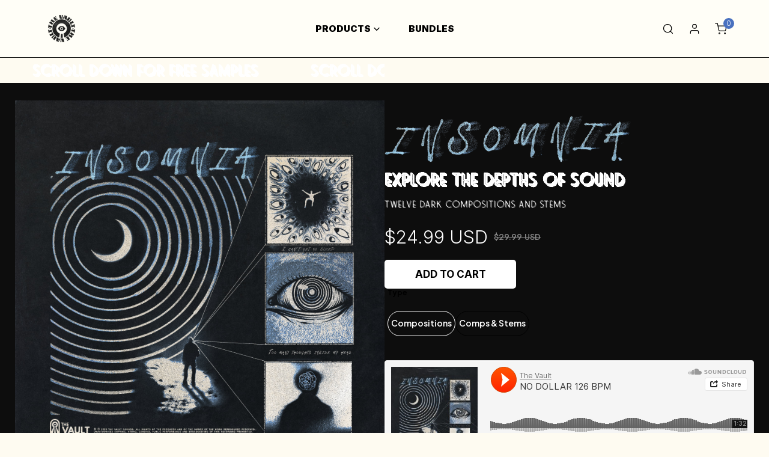

--- FILE ---
content_type: text/html; charset=utf-8
request_url: https://thevaultsounds.com/pages/insomnia
body_size: 40002
content:


<!doctype html>
<html
  class="no-js overflow-hidden"
  lang="en"
  
>
  <head>
 
<meta charset="utf-8">
    <meta http-equiv="X-UA-Compatible" content="IE=edge">
    <meta name="viewport" content="width=device-width,initial-scale=1">
    <meta name="theme-color" content="">
    <link rel="canonical" href="https://thevaultsounds.com/pages/insomnia">
    <link rel="preconnect" href="https://cdn.shopify.com" crossorigin>

    <!-- Google Tag Manager -->
    <script>
      (function(w,d,s,l,i){w[l]=w[l]||[];w[l].push({'gtm.start':
      new Date().getTime(),event:'gtm.js'});var f=d.getElementsByTagName(s)[0],
      j=d.createElement(s),dl=l!='dataLayer'?'&l='+l:'';j.async=true;j.src=
      'https://www.googletagmanager.com/gtm.js?id='+i+dl;f.parentNode.insertBefore(j,f);
      })(window,document,'script','dataLayer','GTM-WSVMBZZT');
    </script>
    <!-- End Google Tag Manager --><link rel="icon" type="image/png" href="//thevaultsounds.com/cdn/shop/files/VAULT_CIRCLE_copy_4.png?crop=center&height=32&v=1701480304&width=32"><link rel="preconnect" href="https://fonts.shopifycdn.com" crossorigin><title>
      INSOMNIA
 &ndash; The Vault Sounds</title>

    <!-- Avada Boost Sales Script -->
    
      


          
          
          
          
          
          
          
          
          
          <script>
            const AVADA_ENHANCEMENTS = {};
            AVADA_ENHANCEMENTS.contentProtection = false;
            AVADA_ENHANCEMENTS.hideCheckoutButon = false;
            AVADA_ENHANCEMENTS.cartSticky = false;
            AVADA_ENHANCEMENTS.multiplePixelStatus = false;
            AVADA_ENHANCEMENTS.inactiveStatus = false;
            AVADA_ENHANCEMENTS.cartButtonAnimationStatus = false;
            AVADA_ENHANCEMENTS.whatsappStatus = false;
            AVADA_ENHANCEMENTS.messengerStatus = false;
            AVADA_ENHANCEMENTS.livechatStatus = false;
          </script>



























      <script>
        const AVADA_CDT = {};
        AVADA_CDT.products = [];
        AVADA_CDT.template = "page.ecom-insomnia";
        AVADA_CDT.collections = [];
        

        const AVADA_INVQTY = {};
        

        AVADA_CDT.cartitem = 0;
        AVADA_CDT.moneyformat = `\${{amount}}`;
        AVADA_CDT.cartTotalPrice = 0;
        

        window.AVADA_BADGES = window.AVADA_BADGES || {};
        window.AVADA_BADGES = [{"badgeEffect":"","showBadgeBorder":false,"badgePageType":"product","headerText":"Secure Checkout With","badgeBorderRadius":3,"collectionPageInlinePosition":"after","description":"Increase a sense of urgency and boost conversation rate on each product page. ","badgeStyle":"color","badgeList":["https:\/\/cdn1.avada.io\/boost-sales\/visa.svg","https:\/\/cdn1.avada.io\/boost-sales\/mastercard.svg","https:\/\/cdn1.avada.io\/boost-sales\/americanexpress.svg","https:\/\/cdn1.avada.io\/boost-sales\/discover.svg","https:\/\/cdn1.avada.io\/boost-sales\/paypal.svg","https:\/\/cdn1.avada.io\/boost-sales\/applepay.svg","https:\/\/cdn1.avada.io\/boost-sales\/googlepay.svg"],"cartInlinePosition":"after","isSetCustomWidthMobile":false,"homePageInlinePosition":"after","createdAt":"2024-01-18T02:00:41.501Z","badgeWidth":"full-width","showHeaderText":true,"showBadges":true,"customWidthSize":450,"cartPosition":"","shopDomain":"84041c-3.myshopify.com","shopId":"vjtwmNQbiNplFlhjQxKj","inlinePosition":"after","badgeBorderColor":"#e1e1e1","headingSize":16,"badgeCustomSize":70,"badgesSmartSelector":false,"headingColor":"#232323","textAlign":"avada-align-center","badgeSize":"small","priority":"0","collectionPagePosition":"","customWidthSizeInMobile":450,"name":"Product Pages","position":"","homePagePosition":"","status":true,"font":"default","removeBranding":true,"id":"XGnqFp3GFtQRTuiLtS4j"},{"badgeEffect":"","showBadgeBorder":false,"badgePageType":"footer","headerText":"","badgeBorderRadius":3,"collectionPageInlinePosition":"after","description":"Win customers' trust from every pages by showing various trust badges at website's footer.","badgeStyle":"color","badgeList":["https:\/\/cdn1.avada.io\/boost-sales\/visa.svg","https:\/\/cdn1.avada.io\/boost-sales\/mastercard.svg","https:\/\/cdn1.avada.io\/boost-sales\/americanexpress.svg","https:\/\/cdn1.avada.io\/boost-sales\/discover.svg","https:\/\/cdn1.avada.io\/boost-sales\/paypal.svg","https:\/\/cdn1.avada.io\/boost-sales\/applepay.svg","https:\/\/cdn1.avada.io\/boost-sales\/googlepay.svg"],"cartInlinePosition":"after","isSetCustomWidthMobile":false,"homePageInlinePosition":"after","createdAt":"2024-01-18T02:00:41.400Z","badgeWidth":"full-width","showHeaderText":true,"showBadges":true,"customWidthSize":450,"cartPosition":"","shopDomain":"84041c-3.myshopify.com","shopId":"vjtwmNQbiNplFlhjQxKj","inlinePosition":"after","badgeBorderColor":"#e1e1e1","headingSize":16,"badgeCustomSize":40,"badgesSmartSelector":false,"headingColor":"#232323","textAlign":"avada-align-center","badgeSize":"custom","priority":"0","selectedPreset":"Payment 1","collectionPagePosition":"","customWidthSizeInMobile":450,"name":"Footer","position":"","homePagePosition":"","status":true,"font":"default","removeBranding":true,"id":"3C6dggKecLpXnc5v81WG"}];

        window.AVADA_GENERAL_SETTINGS = window.AVADA_GENERAL_SETTINGS || {};
        window.AVADA_GENERAL_SETTINGS = null;

        window.AVADA_COUNDOWNS = window.AVADA_COUNDOWNS || {};
        window.AVADA_COUNDOWNS = [{"badgeStatus":false},{},{"id":"aVEmlP6vIJG4OD9KSSCM","categoryNumbWidth":30,"numbWidth":60,"countdownSmartSelector":false,"collectionPageInlinePosition":"after","stockTextSize":16,"daysText":"Days","countdownEndAction":"HIDE_COUNTDOWN","secondsText":"Seconds","saleCustomSeconds":"59","createdAt":"2024-01-18T02:00:40.597Z","txtDatePos":"txt_outside_box","numbHeight":60,"txtDateSize":16,"shopId":"vjtwmNQbiNplFlhjQxKj","inlinePosition":"after","headingSize":30,"categoryTxtDateSize":8,"textAlign":"text-center","displayLayout":"square-countdown","categoryNumberSize":14,"priority":"0","displayType":"ALL_PRODUCT","numbBorderColor":"#cccccc","productIds":[],"collectionPagePosition":"","name":"Product Pages","numbBorderWidth":1,"manualDisplayPlacement":"after","position":"form[action='\/cart\/add']","showCountdownTimer":true,"conditions":{"type":"ALL","conditions":[{"type":"TITLE","operation":"CONTAINS","value":""}]},"timeUnits":"unit-dhms","status":true,"manualDisplayPosition":"form[action='\/cart\/add']","stockTextBefore":"Only {{stock_qty}} left in stock. Hurry up 🔥","saleCustomMinutes":"10","categoryUseDefaultSize":true,"description":"Increase urgency and boost conversions for each product page.","saleDateType":"date-custom","numbBgColor":"#ffffff","txtDateColor":"#122234","numbColor":"#122234","minutesText":"Minutes","showInventoryCountdown":true,"numbBorderRadius":0,"shopDomain":"84041c-3.myshopify.com","countdownTextBottom":"","productExcludeIds":[],"headingColor":"#0985C5","stockType":"real_stock","linkText":"Hurry! sale ends in","saleCustomHours":"00","hoursText":"Hours","categoryTxtDatePos":"txt_outside_box","useDefaultSize":true,"stockTextColor":"#122234","categoryNumbHeight":30,"saleCustomDays":"00","removeBranding":true}];

        window.AVADA_STOCK_COUNTDOWNS = window.AVADA_STOCK_COUNTDOWNS || {};
        window.AVADA_STOCK_COUNTDOWNS = {};

        window.AVADA_COUNDOWNS_V2 = window.AVADA_COUNDOWNS_V2 || {};
        window.AVADA_COUNDOWNS_V2 = [];

        window.AVADA_BADGES_V2 = window.AVADA_BADGES_V2 || {};
        window.AVADA_BADGES_V2 = [];

        window.AVADA_INACTIVE_TAB = window.AVADA_INACTIVE_TAB || {};
        window.AVADA_INACTIVE_TAB = null;

        window.AVADA_LIVECHAT = window.AVADA_LIVECHAT || {};
        window.AVADA_LIVECHAT = null;

        window.AVADA_STICKY_ATC = window.AVADA_STICKY_ATC || {};
        window.AVADA_STICKY_ATC = null;

        window.AVADA_ATC_ANIMATION = window.AVADA_ATC_ANIMATION || {};
        window.AVADA_ATC_ANIMATION = null;

        window.AVADA_SP = window.AVADA_SP || {};
        window.AVADA_SP = {"shop":"vjtwmNQbiNplFlhjQxKj","configuration":{"position":"bottom-left","hide_time_ago":false,"smart_hide":false,"smart_hide_time":3,"smart_hide_unit":"days","truncate_product_name":true,"display_duration":5,"first_delay":10,"pops_interval":10,"max_pops_display":20,"show_mobile":true,"mobile_position":"bottom","animation":"fadeInUp","out_animation":"fadeOutDown","with_sound":false,"display_order":"order","only_product_viewing":false,"notice_continuously":false,"custom_css":"","replay":true,"included_urls":"","excluded_urls":"","excluded_product_type":"","countries_all":true,"countries":[],"allow_show":"all","hide_close":true,"close_time":1,"close_time_unit":"days","support_rtl":false},"notifications":{"W3Ngxdr5IByXktHjxoU5":{"settings":{"heading_text":"{{first_name}} in {{city}}, {{country}}","heading_font_weight":500,"heading_font_size":12,"content_text":"Purchased {{product_name}}","content_font_weight":800,"content_font_size":13,"background_image":"","background_color":"#FFF","heading_color":"#111","text_color":"#142A47","time_color":"#234342","with_border":false,"border_color":"#333333","border_width":1,"border_radius":20,"image_border_radius":20,"heading_decoration":null,"hover_product_decoration":null,"hover_product_color":"#122234","with_box_shadow":true,"font":"Raleway","language_code":"en","with_static_map":false,"use_dynamic_names":false,"dynamic_names":"","use_flag":false,"popup_custom_link":"","popup_custom_image":"","display_type":"popup","use_counter":false,"counter_color":"#0b4697","counter_unit_color":"#0b4697","counter_unit_plural":"views","counter_unit_single":"view","truncate_product_name":false,"allow_show":"all","included_urls":"","excluded_urls":""},"type":"order","items":[],"source":"shopify\/order"}},"removeBranding":true};

        window.AVADA_SP_V2 = window.AVADA_SP_V2 || {};
        window.AVADA_SP_V2 = [{"id":"2mhZwXA3DQ8a4W6nAQIb","borderColor":"#333333","truncateProductName":false,"isHideCustomerName":false,"isUseAdvancedSettings":false,"backgroundImage":"","contentText":"Purchased {{product_name}}","contentFontSize":13,"dayAgoTimeUnit":"hours","type":"recent_sales","desktopPosition":"bottom_left","importDemo":"import_random_product","createdAt":"2024-01-18T02:00:40.803Z","borderWidth":1,"imageBorderRadius":6,"shopId":"vjtwmNQbiNplFlhjQxKj","isShowOnMobile":true,"backgroundColor":"#FFF","headingColor":"#111","withBorder":false,"headingFontSize":12,"contentFontWeight":800,"mobilePositions":"bottom","languageCode":"en","textColor":"#142A47","isGenerateDayAgo":true,"notificationsImport":[],"dayAgoTime":"1","headingText":"{{first_name}} in {{city}}, {{country}}","timeColor":"#234342","borderRadius":6,"isShowDemo":false,"name":"Recent Sale","typeTheme":"basic1","specificProducts":[],"headingFontWeight":500,"font":"Raleway","status":false,"notifications":[{"date":"2024-01-30T17:55:45.000Z","country":"Canada","city":"Montréal","shipping_first_name":"","product_image":"https:\/\/cdn.shopify.com\/s\/files\/1\/0834\/3099\/8306\/files\/imgonline-com-ua-resizeMPXB9Yqju8ec6bW.jpg?v=1701763163","shipping_city":"","type":"order","product_name":"HARMONIES","product_id":8796069003554,"product_handle":"harmonies-vol-1","first_name":"Vince","shipping_country":"","product_link":"https:\/\/84041c-3.myshopify.com\/products\/harmonies-vol-1"},{"date":"2024-01-30T17:55:45.000Z","country":"Canada","city":"Montréal","shipping_first_name":"","product_image":"https:\/\/cdn.shopify.com\/s\/files\/1\/0834\/3099\/8306\/files\/puzzlesupdate.jpg?v=1704135679","shipping_city":"","type":"order","product_name":"PUZZLES","product_id":8849596383522,"product_handle":"puzzels","first_name":"Vince","shipping_country":"","product_link":"https:\/\/84041c-3.myshopify.com\/products\/puzzels"},{"date":"2024-01-30T17:55:45.000Z","country":"Canada","city":"Montréal","shipping_first_name":"","product_image":"https:\/\/cdn.shopify.com\/s\/files\/1\/0834\/3099\/8306\/files\/9b7f08daaed67fg6465b8eb19bbc21c5b1copy2.jpg?v=1704754167","shipping_city":"","type":"order","product_name":"PARALLEL","product_id":8858297991458,"product_handle":"parallel","first_name":"Vince","shipping_country":"","product_link":"https:\/\/84041c-3.myshopify.com\/products\/parallel"},{"date":"2024-01-29T07:53:04.000Z","country":"United States","city":"thousand oaks","shipping_first_name":"","product_image":"https:\/\/cdn.shopify.com\/s\/files\/1\/0834\/3099\/8306\/files\/TEXTURESandtones.jpg?v=1701528255","shipping_city":"","type":"order","product_name":"TEXTURES \u0026 TONES","product_id":8810387439906,"product_handle":"textures-tones","first_name":"Anthony","shipping_country":"","product_link":"https:\/\/84041c-3.myshopify.com\/products\/textures-tones"},{"date":"2024-01-29T13:57:12.000Z","country":"United Kingdom","city":"Croydon","shipping_first_name":"","product_image":"https:\/\/cdn.shopify.com\/s\/files\/1\/0834\/3099\/8306\/files\/TEXTURESandtones.jpg?v=1701528255","shipping_city":"","type":"order","product_name":"TEXTURES \u0026 TONES","product_id":8810387439906,"product_handle":"textures-tones","first_name":"Josh","shipping_country":"","product_link":"https:\/\/84041c-3.myshopify.com\/products\/textures-tones"},{"date":"2024-01-29T14:07:23.000Z","country":"United States","city":"Lawrenceville","shipping_first_name":"","product_image":"https:\/\/cdn.shopify.com\/s\/files\/1\/0834\/3099\/8306\/files\/TEXTURESandtones.jpg?v=1701528255","shipping_city":"","type":"order","product_name":"TEXTURES \u0026 TONES","product_id":8810387439906,"product_handle":"textures-tones","first_name":"mark","shipping_country":"","product_link":"https:\/\/84041c-3.myshopify.com\/products\/textures-tones"},{"date":"2024-01-29T22:40:59.000Z","country":"United States","city":"Brooklyn","shipping_first_name":"","product_image":"https:\/\/cdn.shopify.com\/s\/files\/1\/0834\/3099\/8306\/files\/TEXTURESandtones.jpg?v=1701528255","shipping_city":"","type":"order","product_name":"TEXTURES \u0026 TONES","product_id":8810387439906,"product_handle":"textures-tones","first_name":"Damien","shipping_country":"","product_link":"https:\/\/84041c-3.myshopify.com\/products\/textures-tones"},{"date":"2024-01-30T00:45:14.000Z","country":"United States","city":"Anaheim","shipping_first_name":"","product_image":"https:\/\/cdn.shopify.com\/s\/files\/1\/0834\/3099\/8306\/files\/TEXTURES_TONESVOL.2e.jpg?v=1705647078","shipping_city":"","type":"order","product_name":"TEXTURES \u0026 TONES VOL. 2","product_id":8871710884130,"product_handle":"textures-tones-vol-2","first_name":"Jacob Arax","shipping_country":"","product_link":"https:\/\/84041c-3.myshopify.com\/products\/textures-tones-vol-2"},{"date":"2024-01-30T00:45:14.000Z","country":"United States","city":"Anaheim","shipping_first_name":"","product_image":"https:\/\/cdn.shopify.com\/s\/files\/1\/0834\/3099\/8306\/files\/puzzlesupdate.jpg?v=1704135679","shipping_city":"","type":"order","product_name":"PUZZLES","product_id":8849596383522,"product_handle":"puzzels","first_name":"Jacob Arax","shipping_country":"","product_link":"https:\/\/84041c-3.myshopify.com\/products\/puzzels"},{"date":"2024-01-30T00:45:14.000Z","country":"United States","city":"Anaheim","shipping_first_name":"","product_image":"https:\/\/cdn.shopify.com\/s\/files\/1\/0834\/3099\/8306\/files\/MAZES.jpg?v=1702244782","shipping_city":"","type":"order","product_name":"MAZES","product_id":8823552475426,"product_handle":"mazes-vintage-sample-pack","first_name":"Jacob Arax","shipping_country":"","product_link":"https:\/\/84041c-3.myshopify.com\/products\/mazes-vintage-sample-pack"},{"date":"2024-01-30T01:16:23.000Z","country":"United States","city":"Norcross","shipping_first_name":"","product_image":"https:\/\/cdn.shopify.com\/s\/files\/1\/0834\/3099\/8306\/files\/TEXTURESandtones.jpg?v=1701528255","shipping_city":"","type":"order","product_name":"TEXTURES \u0026 TONES","product_id":8810387439906,"product_handle":"textures-tones","first_name":"Brian","shipping_country":"","product_link":"https:\/\/84041c-3.myshopify.com\/products\/textures-tones"},{"date":"2024-01-30T04:42:26.000Z","country":"United States","city":"Pomona","shipping_first_name":"","product_image":"https:\/\/cdn.shopify.com\/s\/files\/1\/0834\/3099\/8306\/files\/puzzlesupdate.jpg?v=1704135679","shipping_city":"","type":"order","product_name":"PUZZLES","product_id":8849596383522,"product_handle":"puzzels","first_name":"Marcus","shipping_country":"","product_link":"https:\/\/84041c-3.myshopify.com\/products\/puzzels"},{"date":"2024-01-30T04:42:26.000Z","country":"United States","city":"Pomona","shipping_first_name":"","product_image":"https:\/\/cdn.shopify.com\/s\/files\/1\/0834\/3099\/8306\/files\/TEXTURESandtones.jpg?v=1701528255","shipping_city":"","type":"order","product_name":"TEXTURES \u0026 TONES","product_id":8810387439906,"product_handle":"textures-tones","first_name":"Marcus","shipping_country":"","product_link":"https:\/\/84041c-3.myshopify.com\/products\/textures-tones"},{"date":"2024-01-30T04:42:26.000Z","country":"United States","city":"Pomona","shipping_first_name":"","product_image":"https:\/\/cdn.shopify.com\/s\/files\/1\/0834\/3099\/8306\/files\/MAZES.jpg?v=1702244782","shipping_city":"","type":"order","product_name":"MAZES","product_id":8823552475426,"product_handle":"mazes-vintage-sample-pack","first_name":"Marcus","shipping_country":"","product_link":"https:\/\/84041c-3.myshopify.com\/products\/mazes-vintage-sample-pack"},{"date":"2024-01-30T04:42:26.000Z","country":"United States","city":"Pomona","shipping_first_name":"","product_image":"https:\/\/cdn.shopify.com\/s\/files\/1\/0834\/3099\/8306\/files\/imgonline-com-ua-resizeMPXB9Yqju8ec6bW.jpg?v=1701763163","shipping_city":"","type":"order","product_name":"HARMONIES","product_id":8796069003554,"product_handle":"harmonies-vol-1","first_name":"Marcus","shipping_country":"","product_link":"https:\/\/84041c-3.myshopify.com\/products\/harmonies-vol-1"},{"date":"2024-01-30T04:42:26.000Z","country":"United States","city":"Pomona","shipping_first_name":"","product_image":"https:\/\/cdn.shopify.com\/s\/files\/1\/0834\/3099\/8306\/files\/DA6639B9-EB44-40389-9C47-AC8A5683D1F6.png?v=1701667784","shipping_city":"","type":"order","product_name":"VAULT VOL. 1 VINTAGE SAMPLE CHOP PACK","product_id":8791022141730,"product_handle":"vault-vol-1-vintage-sample-chop-pack","first_name":"Marcus","shipping_country":"","product_link":"https:\/\/84041c-3.myshopify.com\/products\/vault-vol-1-vintage-sample-chop-pack"},{"date":"2024-01-30T04:42:26.000Z","country":"United States","city":"Pomona","shipping_first_name":"","product_image":"https:\/\/cdn.shopify.com\/s\/files\/1\/0834\/3099\/8306\/files\/653.jpg?v=1705158934","shipping_city":"","type":"order","product_name":"SONICS","product_id":8864260981026,"product_handle":"sonics","first_name":"Marcus","shipping_country":"","product_link":"https:\/\/84041c-3.myshopify.com\/products\/sonics"},{"date":"2024-01-30T04:42:26.000Z","country":"United States","city":"Pomona","shipping_first_name":"","product_image":"https:\/\/cdn.shopify.com\/s\/files\/1\/0834\/3099\/8306\/files\/1_095copy2.jpg?v=1706569441","shipping_city":"","type":"order","product_name":"WONDERS","product_id":8887499096354,"product_handle":"wonder","first_name":"Marcus","shipping_country":"","product_link":"https:\/\/84041c-3.myshopify.com\/products\/wonder"},{"date":"2024-01-30T04:42:26.000Z","country":"United States","city":"Pomona","shipping_first_name":"","product_image":"https:\/\/cdn.shopify.com\/s\/files\/1\/0834\/3099\/8306\/files\/61C8EFDE-9CC1-4FA2-A345-32336967DDDC.jpg?v=1701667605","shipping_city":"","type":"order","product_name":"THE VAULT VOL. 2 VINTAGE SAMPLE CHOP PACK","product_id":8791120347426,"product_handle":"the-vault-vol-2-vintage-sample-chop-pack","first_name":"Marcus","shipping_country":"","product_link":"https:\/\/84041c-3.myshopify.com\/products\/the-vault-vol-2-vintage-sample-chop-pack"},{"date":"2024-01-30T04:42:26.000Z","country":"United States","city":"Pomona","shipping_first_name":"","product_image":"https:\/\/cdn.shopify.com\/s\/files\/1\/0834\/3099\/8306\/files\/084.jpg?v=1703015772","shipping_city":"","type":"order","product_name":"MAFIA","product_id":8834711716130,"product_handle":"mafia","first_name":"Marcus","shipping_country":"","product_link":"https:\/\/84041c-3.myshopify.com\/products\/mafia"},{"date":"2024-01-30T04:42:26.000Z","country":"United States","city":"Pomona","shipping_first_name":"","product_image":"https:\/\/cdn.shopify.com\/s\/files\/1\/0834\/3099\/8306\/files\/TEXTURES_fTONESVOL.2eREAL.jpg?v=1706575746","shipping_city":"","type":"order","product_name":"TEXTURES \u0026 TONES VOL. 2","product_id":8871710884130,"product_handle":"textures-tones-vol-2","first_name":"Marcus","shipping_country":"","product_link":"https:\/\/84041c-3.myshopify.com\/products\/textures-tones-vol-2"},{"date":"2024-01-30T04:42:26.000Z","country":"United States","city":"Pomona","shipping_first_name":"","product_image":"https:\/\/cdn.shopify.com\/s\/files\/1\/0834\/3099\/8306\/files\/AURURA.png?v=1703709545","shipping_city":"","type":"order","product_name":"AURORA","product_id":8846224982306,"product_handle":"aurura","first_name":"Marcus","shipping_country":"","product_link":"https:\/\/84041c-3.myshopify.com\/products\/aurura"},{"date":"2024-01-30T04:42:26.000Z","country":"United States","city":"Pomona","shipping_first_name":"","product_image":"https:\/\/cdn.shopify.com\/s\/files\/1\/0834\/3099\/8306\/files\/0_45015copy2.jpg?v=1701668085","shipping_city":"","type":"order","product_name":"DAYDREAM","product_id":8798171562274,"product_handle":"daydream-vol-1-vintage-sample-pack","first_name":"Marcus","shipping_country":"","product_link":"https:\/\/84041c-3.myshopify.com\/products\/daydream-vol-1-vintage-sample-pack"},{"date":"2024-01-30T04:42:26.000Z","country":"United States","city":"Pomona","shipping_first_name":"","product_image":"https:\/\/cdn.shopify.com\/s\/files\/1\/0834\/3099\/8306\/files\/57G7.png?v=1701646056","shipping_city":"","type":"order","product_name":"THE CURSE","product_id":8811643339042,"product_handle":"the-curse-vintage-sample-chop-pack","first_name":"Marcus","shipping_country":"","product_link":"https:\/\/84041c-3.myshopify.com\/products\/the-curse-vintage-sample-chop-pack"},{"date":"2024-01-30T05:36:29.000Z","country":"United States","city":"Raleigh","shipping_first_name":"","product_image":"https:\/\/cdn.shopify.com\/s\/files\/1\/0834\/3099\/8306\/files\/TEXTURES_fTONESVOL.2eREAL.jpg?v=1706575746","shipping_city":"","type":"order","product_name":"TEXTURES \u0026 TONES VOL. 2","product_id":8871710884130,"product_handle":"textures-tones-vol-2","first_name":"Patrick","shipping_country":"","product_link":"https:\/\/84041c-3.myshopify.com\/products\/textures-tones-vol-2"},{"date":"2024-01-30T05:36:29.000Z","country":"United States","city":"Raleigh","shipping_first_name":"","product_image":"https:\/\/cdn.shopify.com\/s\/files\/1\/0834\/3099\/8306\/files\/TEXTURESandtones.jpg?v=1701528255","shipping_city":"","type":"order","product_name":"TEXTURES \u0026 TONES","product_id":8810387439906,"product_handle":"textures-tones","first_name":"Patrick","shipping_country":"","product_link":"https:\/\/84041c-3.myshopify.com\/products\/textures-tones"},{"date":"2024-01-30T07:02:56.000Z","country":"United States","city":"Bensalem","shipping_first_name":"","product_image":"https:\/\/cdn.shopify.com\/s\/files\/1\/0834\/3099\/8306\/files\/TEXTURESandtones.jpg?v=1701528255","shipping_city":"","type":"order","product_name":"TEXTURES \u0026 TONES","product_id":8810387439906,"product_handle":"textures-tones","first_name":"Kevin","shipping_country":"","product_link":"https:\/\/84041c-3.myshopify.com\/products\/textures-tones"},{"date":"2024-01-30T10:06:51.000Z","country":"United States","city":"Sarasota","shipping_first_name":"","product_image":"https:\/\/cdn.shopify.com\/s\/files\/1\/0834\/3099\/8306\/files\/TEXTURESandtones.jpg?v=1701528255","shipping_city":"","type":"order","product_name":"TEXTURES \u0026 TONES","product_id":8810387439906,"product_handle":"textures-tones","first_name":"Aaron","shipping_country":"","product_link":"https:\/\/84041c-3.myshopify.com\/products\/textures-tones"},{"date":"2024-01-30T11:11:20.000Z","country":"United Kingdom","city":"Bristol","shipping_first_name":"","product_image":"https:\/\/cdn.shopify.com\/s\/files\/1\/0834\/3099\/8306\/files\/TEXTURESandtones.jpg?v=1701528255","shipping_city":"","type":"order","product_name":"TEXTURES \u0026 TONES","product_id":8810387439906,"product_handle":"textures-tones","first_name":"Joe","shipping_country":"","product_link":"https:\/\/84041c-3.myshopify.com\/products\/textures-tones"},{"date":"2024-01-30T17:19:05.000Z","country":"United States","city":"Santa Barbara","shipping_first_name":"","product_image":"https:\/\/cdn.shopify.com\/s\/files\/1\/0834\/3099\/8306\/files\/TEXTURESandtones.jpg?v=1701528255","shipping_city":"","type":"order","product_name":"TEXTURES \u0026 TONES","product_id":8810387439906,"product_handle":"textures-tones","first_name":"Richard","shipping_country":"","product_link":"https:\/\/84041c-3.myshopify.com\/products\/textures-tones"}]}];

        window.AVADA_SETTING_SP_V2 = window.AVADA_SETTING_SP_V2 || {};
        window.AVADA_SETTING_SP_V2 = {"show_mobile":true,"countries_all":true,"display_order":"order","hide_time_ago":false,"max_pops_display":30,"first_delay":4,"custom_css":"","notice_continuously":false,"orderItems":[{"date":"2024-01-18T00:32:07.000Z","country":"United States","city":"Fairfax","shipping_first_name":"","product_image":"https:\/\/cdn.shopify.com\/s\/files\/1\/0834\/3099\/8306\/files\/TEXTURESandtones.jpg?v=1701528255","shipping_city":"","type":"order","product_name":"TEXTURES \u0026 TONES","product_id":8810387439906,"product_handle":"textures-tones","first_name":"Nicolas","shipping_country":"","product_link":"https:\/\/84041c-3.myshopify.com\/products\/textures-tones"},{"date":"2024-01-17T22:40:16.000Z","country":"United States","city":"Killeen","shipping_first_name":"","product_image":"https:\/\/cdn.shopify.com\/s\/files\/1\/0834\/3099\/8306\/files\/imgonline-com-ua-resizeMPXB9Yqju8ec6bW.jpg?v=1701763163","shipping_city":"","type":"order","product_name":"HARMONIES","product_id":8796069003554,"product_handle":"harmonies-vol-1","first_name":"Chip","shipping_country":"","product_link":"https:\/\/84041c-3.myshopify.com\/products\/harmonies-vol-1"},{"date":"2024-01-17T22:40:16.000Z","country":"United States","city":"Killeen","shipping_first_name":"","product_image":"https:\/\/cdn.shopify.com\/s\/files\/1\/0834\/3099\/8306\/files\/puzzlesupdate.jpg?v=1704135679","shipping_city":"","type":"order","product_name":"PUZZLES","product_id":8849596383522,"product_handle":"puzzels","first_name":"Chip","shipping_country":"","product_link":"https:\/\/84041c-3.myshopify.com\/products\/puzzels"},{"date":"2024-01-17T22:40:16.000Z","country":"United States","city":"Killeen","shipping_first_name":"","product_image":"https:\/\/cdn.shopify.com\/s\/files\/1\/0834\/3099\/8306\/files\/TEXTURESandtones.jpg?v=1701528255","shipping_city":"","type":"order","product_name":"TEXTURES \u0026 TONES","product_id":8810387439906,"product_handle":"textures-tones","first_name":"Chip","shipping_country":"","product_link":"https:\/\/84041c-3.myshopify.com\/products\/textures-tones"},{"date":"2024-01-17T04:48:17.000Z","country":"United States","city":"Cambria Heights","shipping_first_name":"","product_image":"https:\/\/cdn.shopify.com\/s\/files\/1\/0834\/3099\/8306\/files\/TEXTURESandtones.jpg?v=1701528255","shipping_city":"","type":"order","product_name":"TEXTURES \u0026 TONES","product_id":8810387439906,"product_handle":"textures-tones","first_name":"Randy","shipping_country":"","product_link":"https:\/\/84041c-3.myshopify.com\/products\/textures-tones"},{"date":"2024-01-17T04:40:52.000Z","country":"United States","city":"Jarrell","shipping_first_name":"","product_image":"https:\/\/cdn.shopify.com\/s\/files\/1\/0834\/3099\/8306\/files\/TEXTURESandtones.jpg?v=1701528255","shipping_city":"","type":"order","product_name":"TEXTURES \u0026 TONES","product_id":8810387439906,"product_handle":"textures-tones","first_name":"LEVESTER","shipping_country":"","product_link":"https:\/\/84041c-3.myshopify.com\/products\/textures-tones"},{"date":"2024-01-16T11:52:27.000Z","country":"United States","city":"Dallas","shipping_first_name":"","product_image":"https:\/\/cdn.shopify.com\/s\/files\/1\/0834\/3099\/8306\/files\/TEXTURESandtones.jpg?v=1701528255","shipping_city":"","type":"order","product_name":"TEXTURES \u0026 TONES","product_id":8810387439906,"product_handle":"textures-tones","first_name":"Brandon","shipping_country":"","product_link":"https:\/\/84041c-3.myshopify.com\/products\/textures-tones"},{"date":"2024-01-16T06:18:23.000Z","country":"United States","city":"South Plainfield","shipping_first_name":"","product_image":"https:\/\/cdn.shopify.com\/s\/files\/1\/0834\/3099\/8306\/files\/0_45015copy2.jpg?v=1701668085","shipping_city":"","type":"order","product_name":"DAYDREAM","product_id":8798171562274,"product_handle":"daydream-vol-1-vintage-sample-pack","first_name":"Kevaughn","shipping_country":"","product_link":"https:\/\/84041c-3.myshopify.com\/products\/daydream-vol-1-vintage-sample-pack"},{"date":"2024-01-16T06:18:23.000Z","country":"United States","city":"South Plainfield","shipping_first_name":"","product_image":"https:\/\/cdn.shopify.com\/s\/files\/1\/0834\/3099\/8306\/files\/MAZES.jpg?v=1702244782","shipping_city":"","type":"order","product_name":"MAZES","product_id":8823552475426,"product_handle":"mazes-vintage-sample-pack","first_name":"Kevaughn","shipping_country":"","product_link":"https:\/\/84041c-3.myshopify.com\/products\/mazes-vintage-sample-pack"},{"date":"2024-01-16T06:18:23.000Z","country":"United States","city":"South Plainfield","shipping_first_name":"","product_image":"https:\/\/cdn.shopify.com\/s\/files\/1\/0834\/3099\/8306\/files\/9b7f08daaed67fg6465b8eb19bbc21c5b1copy2.jpg?v=1704754167","shipping_city":"","type":"order","product_name":"PARALLEL","product_id":8858297991458,"product_handle":"parallel","first_name":"Kevaughn","shipping_country":"","product_link":"https:\/\/84041c-3.myshopify.com\/products\/parallel"},{"date":"2024-01-15T18:24:33.000Z","country":"Italy","city":"Sesto San Giovanni","shipping_first_name":"","product_image":"https:\/\/cdn.shopify.com\/s\/files\/1\/0834\/3099\/8306\/files\/653.jpg?v=1705158934","shipping_city":"","type":"order","product_name":"SONICS","product_id":8864260981026,"product_handle":"sonics","first_name":"marco","shipping_country":"","product_link":"https:\/\/84041c-3.myshopify.com\/products\/sonics"},{"date":"2024-01-15T18:22:25.000Z","country":"United States","city":"Las Vegas","shipping_first_name":"","product_image":"https:\/\/cdn.shopify.com\/s\/files\/1\/0834\/3099\/8306\/files\/puzzlesupdate.jpg?v=1704135679","shipping_city":"","type":"order","product_name":"PUZZLES","product_id":8849596383522,"product_handle":"puzzels","first_name":"Josh","shipping_country":"","product_link":"https:\/\/84041c-3.myshopify.com\/products\/puzzels"},{"date":"2024-01-15T18:22:25.000Z","country":"United States","city":"Las Vegas","shipping_first_name":"","product_image":"https:\/\/cdn.shopify.com\/s\/files\/1\/0834\/3099\/8306\/files\/9b7f08daaed67fg6465b8eb19bbc21c5b1copy2.jpg?v=1704754167","shipping_city":"","type":"order","product_name":"PARALLEL","product_id":8858297991458,"product_handle":"parallel","first_name":"Josh","shipping_country":"","product_link":"https:\/\/84041c-3.myshopify.com\/products\/parallel"},{"date":"2024-01-15T18:22:25.000Z","country":"United States","city":"Las Vegas","shipping_first_name":"","product_image":"https:\/\/cdn.shopify.com\/s\/files\/1\/0834\/3099\/8306\/files\/653.jpg?v=1705158934","shipping_city":"","type":"order","product_name":"SONICS","product_id":8864260981026,"product_handle":"sonics","first_name":"Josh","shipping_country":"","product_link":"https:\/\/84041c-3.myshopify.com\/products\/sonics"},{"date":"2024-01-15T09:54:24.000Z","country":"Norway","city":"Dombås","shipping_first_name":"","product_image":"https:\/\/cdn.shopify.com\/s\/files\/1\/0834\/3099\/8306\/files\/puzzlesupdate.jpg?v=1704135679","shipping_city":"","type":"order","product_name":"PUZZLES","product_id":8849596383522,"product_handle":"puzzels","first_name":"Jacob","shipping_country":"","product_link":"https:\/\/84041c-3.myshopify.com\/products\/puzzels"},{"date":"2024-01-15T07:12:25.000Z","country":"South Korea","city":"seoul","shipping_first_name":"","product_image":"https:\/\/cdn.shopify.com\/s\/files\/1\/0834\/3099\/8306\/files\/imgonline-com-ua-resizeMPXB9Yqju8ec6bW.jpg?v=1701763163","shipping_city":"","type":"order","product_name":"HARMONIES","product_id":8796069003554,"product_handle":"harmonies-vol-1","first_name":"NAM","shipping_country":"","product_link":"https:\/\/84041c-3.myshopify.com\/products\/harmonies-vol-1"},{"date":"2024-01-15T00:22:54.000Z","country":"United States","city":"West Deptford","shipping_first_name":"","product_image":"https:\/\/cdn.shopify.com\/s\/files\/1\/0834\/3099\/8306\/files\/TEXTURESandtones.jpg?v=1701528255","shipping_city":"","type":"order","product_name":"TEXTURES \u0026 TONES","product_id":8810387439906,"product_handle":"textures-tones","first_name":"leafey","shipping_country":"","product_link":"https:\/\/84041c-3.myshopify.com\/products\/textures-tones"},{"date":"2024-01-14T23:50:52.000Z","country":"United States","city":"NORTH HOLLYWOOD","shipping_first_name":"","product_image":"https:\/\/cdn.shopify.com\/s\/files\/1\/0834\/3099\/8306\/files\/TEXTURESandtones.jpg?v=1701528255","shipping_city":"","type":"order","product_name":"TEXTURES \u0026 TONES","product_id":8810387439906,"product_handle":"textures-tones","first_name":"micah","shipping_country":"","product_link":"https:\/\/84041c-3.myshopify.com\/products\/textures-tones"},{"date":"2024-01-14T23:25:57.000Z","country":"United States","city":"Kennesaw ","shipping_first_name":"","product_image":"https:\/\/cdn.shopify.com\/s\/files\/1\/0834\/3099\/8306\/files\/TEXTURESandtones.jpg?v=1701528255","shipping_city":"","type":"order","product_name":"TEXTURES \u0026 TONES","product_id":8810387439906,"product_handle":"textures-tones","first_name":"Jaylan","shipping_country":"","product_link":"https:\/\/84041c-3.myshopify.com\/products\/textures-tones"},{"date":"2024-01-14T22:14:56.000Z","country":"United States","city":"Smyrna","shipping_first_name":"","product_image":"https:\/\/cdn.shopify.com\/s\/files\/1\/0834\/3099\/8306\/files\/TEXTURESandtones.jpg?v=1701528255","shipping_city":"","type":"order","product_name":"TEXTURES \u0026 TONES","product_id":8810387439906,"product_handle":"textures-tones","first_name":"Corey","shipping_country":"","product_link":"https:\/\/84041c-3.myshopify.com\/products\/textures-tones"},{"date":"2024-01-14T20:45:00.000Z","country":"United States","city":"Raleigh","shipping_first_name":"","product_image":"https:\/\/cdn.shopify.com\/s\/files\/1\/0834\/3099\/8306\/files\/TEXTURESandtones.jpg?v=1701528255","shipping_city":"","type":"order","product_name":"TEXTURES \u0026 TONES","product_id":8810387439906,"product_handle":"textures-tones","first_name":"Matthew","shipping_country":"","product_link":"https:\/\/84041c-3.myshopify.com\/products\/textures-tones"},{"date":"2024-01-14T19:54:49.000Z","country":"United States","city":"Charlotte","shipping_first_name":"","product_image":"https:\/\/cdn.shopify.com\/s\/files\/1\/0834\/3099\/8306\/files\/TEXTURESandtones.jpg?v=1701528255","shipping_city":"","type":"order","product_name":"TEXTURES \u0026 TONES","product_id":8810387439906,"product_handle":"textures-tones","first_name":"Shamus","shipping_country":"","product_link":"https:\/\/84041c-3.myshopify.com\/products\/textures-tones"},{"date":"2024-01-14T17:40:37.000Z","country":"Kazakhstan","city":"P","shipping_first_name":"","product_image":"https:\/\/cdn.shopify.com\/s\/files\/1\/0834\/3099\/8306\/files\/0_45015copy2.jpg?v=1701668085","shipping_city":"","type":"order","product_name":"DAYDREAM","product_id":8798171562274,"product_handle":"daydream-vol-1-vintage-sample-pack","first_name":"A","shipping_country":"","product_link":"https:\/\/84041c-3.myshopify.com\/products\/daydream-vol-1-vintage-sample-pack"},{"date":"2024-01-14T14:10:06.000Z","country":"Hong Kong","city":"Yuen Long","shipping_first_name":"","product_image":"https:\/\/cdn.shopify.com\/s\/files\/1\/0834\/3099\/8306\/files\/084.jpg?v=1703015772","shipping_city":"","type":"order","product_name":"MAFIA","product_id":8834711716130,"product_handle":"mafia","first_name":"regan","shipping_country":"","product_link":"https:\/\/84041c-3.myshopify.com\/products\/mafia"},{"date":"2024-01-14T14:04:10.000Z","country":"United States","city":"Sioux City","shipping_first_name":"","product_image":"https:\/\/cdn.shopify.com\/s\/files\/1\/0834\/3099\/8306\/files\/AURURA.png?v=1703709545","shipping_city":"","type":"order","product_name":"AURORA","product_id":8846224982306,"product_handle":"aurura","first_name":"Preston","shipping_country":"","product_link":"https:\/\/84041c-3.myshopify.com\/products\/aurura"},{"date":"2024-01-14T02:43:35.000Z","country":"Thailand","city":"bangkok","shipping_first_name":"","product_image":"https:\/\/cdn.shopify.com\/s\/files\/1\/0834\/3099\/8306\/files\/puzzlesupdate.jpg?v=1704135679","shipping_city":"","type":"order","product_name":"PUZZLES","product_id":8849596383522,"product_handle":"puzzels","first_name":"kongpak","shipping_country":"","product_link":"https:\/\/84041c-3.myshopify.com\/products\/puzzels"},{"date":"2024-01-13T21:10:25.000Z","country":"United States","city":"Mars Hill","shipping_first_name":"","product_image":"https:\/\/cdn.shopify.com\/s\/files\/1\/0834\/3099\/8306\/files\/TEXTURESandtones.jpg?v=1701528255","shipping_city":"","type":"order","product_name":"TEXTURES \u0026 TONES","product_id":8810387439906,"product_handle":"textures-tones","first_name":"Isaac","shipping_country":"","product_link":"https:\/\/84041c-3.myshopify.com\/products\/textures-tones"},{"date":"2024-01-13T18:10:26.000Z","country":"United States","city":"Long Island City","shipping_first_name":"","product_image":"https:\/\/cdn.shopify.com\/s\/files\/1\/0834\/3099\/8306\/files\/TEXTURESandtones.jpg?v=1701528255","shipping_city":"","type":"order","product_name":"TEXTURES \u0026 TONES","product_id":8810387439906,"product_handle":"textures-tones","first_name":"R Hollis","shipping_country":"","product_link":"https:\/\/84041c-3.myshopify.com\/products\/textures-tones"},{"date":"2024-01-13T17:48:43.000Z","country":"United States","city":"Brooklyn","shipping_first_name":"","product_image":"https:\/\/cdn.shopify.com\/s\/files\/1\/0834\/3099\/8306\/files\/TEXTURESandtones.jpg?v=1701528255","shipping_city":"","type":"order","product_name":"TEXTURES \u0026 TONES","product_id":8810387439906,"product_handle":"textures-tones","first_name":"James","shipping_country":"","product_link":"https:\/\/84041c-3.myshopify.com\/products\/textures-tones"},{"date":"2024-01-13T15:39:03.000Z","country":"United States","city":"Odessa","shipping_first_name":"","product_image":"https:\/\/cdn.shopify.com\/s\/files\/1\/0834\/3099\/8306\/files\/TEXTURESandtones.jpg?v=1701528255","shipping_city":"","type":"order","product_name":"TEXTURES \u0026 TONES","product_id":8810387439906,"product_handle":"textures-tones","first_name":"Joe","shipping_country":"","product_link":"https:\/\/84041c-3.myshopify.com\/products\/textures-tones"}],"hide_close":true,"createdAt":"2024-01-18T02:00:41.101Z","excluded_product_type":"","display_duration":4,"support_rtl":false,"only_product_viewing":false,"shopId":"vjtwmNQbiNplFlhjQxKj","close_time_unit":"days","out_animation":"fadeOutDown","included_urls":"","pops_interval":4,"countries":[],"replay":true,"close_time":1,"smart_hide_unit":"hours","mobile_position":"bottom","smart_hide":false,"animation":"fadeInUp","smart_hide_time":4,"truncate_product_name":true,"excluded_urls":"","allow_show":"all","position":"bottom-left","with_sound":false,"font":"Raleway","id":"wuqn5nJWZ2vzNKo6toQW"};

        window.AVADA_BS_EMBED = window.AVADA_BS_EMBED || {};
        window.AVADA_BS_EMBED.isSupportThemeOS = true
        window.AVADA_BS_EMBED.dupTrustBadge = true

        window.AVADA_BS_VERSION = window.AVADA_BS_VERSION || {};
        window.AVADA_BS_VERSION = { BSVersion : 'AVADA-BS-1.0.3'}

        window.AVADA_BS_FSB = window.AVADA_BS_FSB || {};
        window.AVADA_BS_FSB = {
          bars: [{"id":"MQjymJTLYI0FUjHK0HWJ","clickable":true,"open_new_tab":true,"custom_css":"","langify_locale":"en","initial_message":"Free shipping for order over {{goal}}","device_target":[],"createdAt":"2024-01-18T02:00:40.694Z","button_link_bg_color":"#6DB432","button_link_content":"Check out now!","link_url":"\/checkout","shopId":"vjtwmNQbiNplFlhjQxKj","close_time_unit":"days","included_urls":"","goal":100,"campaignType":"freeShippingBar","custom_goal":null,"currency_locale":"en-US","countries":[],"close_time":1,"excludesPages":[],"priority":0,"goal_text_color":"#FFF","fromDate":null,"background_image":"","excluded_urls":"","allow_show":"all","name":"Default campaign","below_goal_message":"Only {{below_goal}} away for free shipping","text_color":"#FFF","position":"top_page","presetId":"","status":true,"font_weight":400,"countries_all":true,"timezone":"America\/New_York","has_langify":false,"font_size":16,"button_link_text_color":"#FFF","store_currency_code":true,"is_custom_goal":false,"achieve_goal_message":"Congrats! You have got free shipping","strong_color":"#6DB432","currency_code":"USD","customIncludeUrls":"","customExcludeUrls":"","custom_js":"","includesPages":["\/"],"showAdvanced":false,"padding":15,"without_decimal":false,"currency_symbol":"$","toDate":null,"custom_bg_url":"","clickable_bars":["achieve_goal_message"],"with_close_button":false,"clickable_type":"button_link","background_color":"#353537","allow_device":"all","designId":"","opacity":1,"font":"Roboto"},{"id":"Gwmyy7dTuIBRhO36fS64","clickable":false,"open_new_tab":true,"custom_css":"","langify_locale":"en","initial_message":"Limited time sale! Get 20% off with code \u003cstrong\u003eOFF20\u003c\/strong\u003e","device_target":[],"createdAt":"2024-01-18T02:00:40.698Z","button_link_bg_color":"#000000","button_link_content":"Check out now!","link_url":"\/checkout","shopId":"vjtwmNQbiNplFlhjQxKj","close_time_unit":"days","included_urls":"","goal":100,"campaignType":"announcement","custom_goal":null,"currency_locale":"en-US","countries":[],"close_time":1,"excludesPages":[],"priority":0,"goal_text_color":"#FFFFFF","fromDate":null,"background_image":"","excluded_urls":"","allow_show":"all","name":"Sale Off","below_goal_message":"Only {{below_goal}} away for free shipping","text_color":"#FFFFFF","position":"top_page","presetId":"sale-off","status":true,"font_weight":400,"countries_all":true,"timezone":"America\/New_York","has_langify":false,"font_size":16,"button_link_text_color":"#FFFFFF","store_currency_code":true,"is_custom_goal":false,"achieve_goal_message":"Congrats! You have got free shipping","strong_color":"#6DB432","currency_code":"USD","customIncludeUrls":"","customExcludeUrls":"","custom_js":"","includesPages":["\/"],"showAdvanced":false,"padding":15,"without_decimal":false,"currency_symbol":"$","toDate":null,"custom_bg_url":"","clickable_bars":["initial_message","below_goal_message","achieve_goal_message"],"with_close_button":false,"clickable_type":"bar_link","background_color":"#353537","allow_device":"all","designId":"design-8","opacity":1,"font":"Roboto"}],
          cart: 0,
          compatible: {
            langify: ''
          }
        };

        window.AVADA_BADGE_CART_DRAWER = window.AVADA_BADGE_CART_DRAWER || {};
        window.AVADA_BADGE_CART_DRAWER = {id : 'null'};
      </script>
    <!-- /Avada Boost Sales Script -->

    

    

<meta property="og:site_name" content="The Vault Sounds">
<meta property="og:url" content="https://thevaultsounds.com/pages/insomnia">
<meta property="og:title" content="INSOMNIA">
<meta property="og:type" content="website">
<meta property="og:description" content="Shop for high quality samples, drum breaks, one shots and more | FREE sounds every single month."><meta property="og:image" content="http://thevaultsounds.com/cdn/shop/files/ig_logo.jpg?v=1702760801">
  <meta property="og:image:secure_url" content="https://thevaultsounds.com/cdn/shop/files/ig_logo.jpg?v=1702760801">
  <meta property="og:image:width" content="759">
  <meta property="og:image:height" content="759"><meta name="twitter:card" content="summary_large_image">
<meta name="twitter:title" content="INSOMNIA">
<meta name="twitter:description" content="Shop for high quality samples, drum breaks, one shots and more | FREE sounds every single month.">

    
<style data-shopify>
    @font-face {
  font-family: Inter;
  font-weight: 300;
  font-style: normal;
  font-display: swap;
  src: url("//thevaultsounds.com/cdn/fonts/inter/inter_n3.6faba940d2e90c9f1c2e0c5c2750b84af59fecc0.woff2") format("woff2"),
       url("//thevaultsounds.com/cdn/fonts/inter/inter_n3.413aa818ec2103383c4ac7c3744c464d04b4db49.woff") format("woff");
}

    @font-face {
  font-family: Inter;
  font-weight: 700;
  font-style: normal;
  font-display: swap;
  src: url("//thevaultsounds.com/cdn/fonts/inter/inter_n7.02711e6b374660cfc7915d1afc1c204e633421e4.woff2") format("woff2"),
       url("//thevaultsounds.com/cdn/fonts/inter/inter_n7.6dab87426f6b8813070abd79972ceaf2f8d3b012.woff") format("woff");
}

    @font-face {
  font-family: Inter;
  font-weight: 300;
  font-style: italic;
  font-display: swap;
  src: url("//thevaultsounds.com/cdn/fonts/inter/inter_i3.6d51b5c1aff0e6286c06ee460a22e95b7c89d160.woff2") format("woff2"),
       url("//thevaultsounds.com/cdn/fonts/inter/inter_i3.125e6a7560f210d08832797e294849204cda4973.woff") format("woff");
}

    @font-face {
  font-family: Inter;
  font-weight: 700;
  font-style: italic;
  font-display: swap;
  src: url("//thevaultsounds.com/cdn/fonts/inter/inter_i7.b377bcd4cc0f160622a22d638ae7e2cd9b86ea4c.woff2") format("woff2"),
       url("//thevaultsounds.com/cdn/fonts/inter/inter_i7.7c69a6a34e3bb44fcf6f975857e13b9a9b25beb4.woff") format("woff");
}

    @font-face {
  font-family: Inter;
  font-weight: 700;
  font-style: normal;
  font-display: swap;
  src: url("//thevaultsounds.com/cdn/fonts/inter/inter_n7.02711e6b374660cfc7915d1afc1c204e633421e4.woff2") format("woff2"),
       url("//thevaultsounds.com/cdn/fonts/inter/inter_n7.6dab87426f6b8813070abd79972ceaf2f8d3b012.woff") format("woff");
}


    :root {
				--animation-duration: 500ms;

				--animation-fade-in-up: z-fade-in-up var(--animation-duration) cubic-bezier(0, 0, 0.3, 1) forwards;
				--animation-fade-in-left: z-fade-in-left var(--animation-duration) cubic-bezier(0, 0, 0.3, 1) forwards;
				--animation-fade-in-right: z-fade-in-right var(--animation-duration) cubic-bezier(0, 0, 0.3, 1) forwards;
				--animation-fade-in-left-rtl: z-fade-in-left-rtl var(--animation-duration) cubic-bezier(0, 0, 0.3, 1) forwards;
				--animation-fade-in-right-rtl: z-fade-in-right-rtl var(--animation-duration) cubic-bezier(0, 0, 0.3, 1) forwards;
  			--animation-fade-in: z-fade-in calc(var(--animation-duration) * 2) cubic-bezier(0, 0, 0.3, 1) forwards;
				--animation-zoom-fade: z-zoom-fade var(--animation-duration) cubic-bezier(0, 0, 0.3, 1) forwards;

        --font-body-family: Inter, sans-serif;
        --font-body-style: normal;
        --font-body-weight: 300;

        --font-heading-family: Inter, sans-serif;
        --font-heading-style: normal;
        --font-heading-weight: 700;

        
            --font-btn-family: Inter, sans-serif;
            --font-btn-weight: var(--font-heading-weight);
        
        
            --font-menu-family: Inter, sans-serif;
            --font-menu-weight: var(--font-body-weight);
        
        
        
        
        

        --font-body-scale: 1.0;
        --font-heading-scale: 1.16;
        --font-heading-spacing: 0px;

        --font-h1-size: calc(var(--font-heading-scale) * 3.4rem);
        --font-h2-size: calc(var(--font-heading-scale) * 2.8rem);
        --font-h3-size: calc(var(--font-heading-scale) * 2.4rem);
        --font-h4-size: calc(var(--font-heading-scale) * 2.2rem);
        --font-h5-size: calc(var(--font-heading-scale) * 1.8rem);
        --font-h6-size: calc(var(--font-heading-scale) * 1.6rem);

				--font-heading-mobile-scale: 0.928;

        --btn-height: 48px;
        --btn-rounded: 4px;

        --color-primary: #ce2020;
        --color-border: #000000;
        --color-text-body: #222222;
        --color-text-heading: #222222;
        --color-link: #222222;
        --color-link-hover: #222222;
        --color-bg-1: #fefbf1;
        --color-bg-2: #fffef7;
        --color-field-bg: #fffef7;
        --color-btn-bg: #ce2020;
        --color-btn-text: #ffffff;
        --color-btn-secondary-text: #ffffff;
        --color-btn-secondary-bg: #181b1e;
        --color-btn-bg-hover: #181b1e;
        --color-btn-text-hover: #ffffff;
        --color-product-title: #222222;
        --color-product-price: #000000;
        --color-header-bg: #fffef7;
        --color-header-text: #000000;
        --color-header-transparent-text: #000000;
        --color-menu-text: #000000;
        --color-menu-text-hover: #000000;
        --color-menu-subtext: #262424;
        --color-menu-subtext-hover: #262424;
        --color-menu-dropdown-bg: #fffef7;
        --color-cart-bubble: #4971bf;
        --color-overlay-bg: #262526;
        --color-overlay-alpha: 100;
        --color-tooltip-bg: #ce2020;
        --color-tooltip-text: #fefbf1;
        --color-badge-sale: #d92626;
        --color-badge-soldout: #222222;
        --color-badge-hot: #222222;
        --color-badge-new: #207758;

        --spacing-sections-desktop: 80px;
        --spacing-sections-mobile: 40px;
        --container-width: 1200px;
        --fluid-container-width: 1620px;
        --narrow-container-width: 720px;
        --fluid-offset: 4rem;
        --arrow-down: url(//thevaultsounds.com/cdn/shop/t/12/assets/ar-down.svg?v=31605338494599912611729520786);
        --color-foreground: 34, 34, 34;
        --card-corner-radius: 0px;

        --color-base-text: 34, 34, 34;
        --color-base-primary: 206, 32, 32;
        --color-base-background-1: 254, 251, 241;
        --color-base-background-2: 255, 254, 247;
        --color-swatch-radius: 50%;
        --color-swatch-size: 40px;
        --column-gap-mobile: 1.6rem;
    }
    *,
    *::before,
    *::after {
        box-sizing: border-box;
    }
    html {
        font-size: calc(var(--font-body-scale) * 62.5%);
    }
    body {
        min-height: 100%;
        font-size: 1.5rem;
        font-family: var(--font-body-family);
        font-style: var(--font-body-style);
        font-weight: var(--font-body-weight);
        background-color: var(--color-bg-1);
        color: var(--color-text-body);
        -webkit-font-smoothing: antialiased;
        -moz-osx-font-smoothing: grayscale;
        line-height: calc(1 + 0.8 / var(--font-body-scale));
        --font-body-size: 1.5rem;
    }
    h1, h2, h3, h4, h5, h6, .h1, .h2, .h3, .h4, .h5, .h6, .h0 {
        font-family: var(--font-heading-family);
        font-style: var(--font-heading-style);
        font-weight: var(--font-heading-weight);
        text-transform: var(--font-heading-transform);
        color: var(--color-text-heading);
        line-height: calc(1 + 0.25 / max(1, var(--font-heading-scale)));
        letter-spacing: var(--font-heading-spacing, 0px);
        word-break: break-word;
        margin: 0 0 1.2rem;
    }
		@media (max-width: 639px) {
			h1, h2, h3, h4, h5, h6, .h1, .h2, .h3, .h4, .h5, .h6, .h0 { 
				line-height: calc(1 + 0.25 / max(1, var(--font-heading-mobile-scale)));
			}
		}
    .h0 {
        font-size: calc(var(--font-heading-mobile-scale) * 3.6rem);
    }
    h1,.h1 {
        font-size: calc(var(--font-heading-mobile-scale) * 3rem);
    }
    h2,.h2 {
        font-size: calc(var(--font-heading-mobile-scale) * 2.6rem);
    }
    h3,.h3 {
        font-size: calc(var(--font-heading-mobile-scale) * 2.2rem);
    }
    h4,.h4 {
        font-size: calc(var(--font-heading-mobile-scale) * 2rem);
    }
    h5,.h5 {
        font-size: calc(var(--font-heading-scale) * 1.8rem);
    }
    h6,.h6 {
        font-size: calc(var(--font-heading-scale) * 1.6rem);
    }
    @media (min-width: 640px) {
        .h0 {
            font-size: calc(var(--font-heading-scale) * 4rem);
        }
        h1, .h1 {
            font-size: calc(var(--font-heading-scale) * 3.4rem);
        }
        h2, .h2 {
            font-size: calc(var(--font-heading-scale) * 2.8rem);
        }
        h3, .h3 {
            font-size: calc(var(--font-heading-scale) * 2.4rem);
        }
        h4, .h4 {
            font-size: calc(var(--font-heading-scale) * 2.2rem);
        }
        h5, .h5 {
            font-size: calc(var(--font-heading-scale) * 1.8rem);
        }
        h6, .h6 {
            font-size: calc(var(--font-heading-scale) * 1.6rem);
        }
    }
    .flickity-button,
    [template],
    .hidden,
    .tooltip,
    [data-aria-hidden=true],
    [hidden], .critical-hidden,
    .site-header .critical-hidden, .topbar .critical-hidden, .announcement-bar .critical-hidden {
        display: none
    }
    .flex {
        display: flex;
    }
    [style*="--aspect-ratio"] {
        position: relative;
        overflow: hidden;
    }
    [style*="--aspect-ratio"]:before {
        content: "";
        height: 0;
        display: block;
        padding-top: calc(100%/(0 + var(--aspect-ratio, 16/9)));
    }
    [style*="--aspect-ratio"]>:first-child {
        top: 0;
        right: 0;
        bottom: 0;
        left: 0;
        position: absolute!important;
        object-fit: cover;
        width: 100%;
        height: 100%;
    }
    @media (max-width: 639px) {
        [style*="--aspect-ratio"]:before {
            padding-top: calc(100%/(0 + var(--aspect-ratio-mobile, var(--aspect-ratio, 16/9))));
        }
    }
    .overflow-hidden {
        overflow: hidden;
    }
    .content-visibility-auto {
        content-visibility: auto;
    }
    .h-full {
        height: 100%;
    }
    .w-full {
        width: 100%;
    }
    @media (max-width: 1440px) {
        .container-fluid .flickity-wrapper:not(.flickity-controls-group) .flickity-button.previous {
            left: calc(var(--button-size) + (1rem - var(--column-gap, 3rem) / 2)) !important;
        }
        .container-fluid .flickity-wrapper:not(.flickity-controls-group) .flickity-button.next {
            right: calc(var(--button-size) + (1rem - var(--column-gap, 3rem) / 2)) !important;
        }
    }
    .spr-container .spr-header-title {
        font-size: var(--font-h2-size);
    }

    @media (max-width: 639px) {
        .spr-container .spr-header-title {
            font-size: var(--font-h2-size);
        }
        :root {
            --color-swatch-size: 4.4rem;
        }
    }
    
</style>


    <link href="//thevaultsounds.com/cdn/shop/t/12/assets/theme.css?v=50085210399181948271737434853" rel="stylesheet" type="text/css" media="all" />
    <link href="//thevaultsounds.com/cdn/shop/t/12/assets/custom.css?v=26774060098930635091731538479" rel="stylesheet" type="text/css" media="all" />
    <link href="//thevaultsounds.com/cdn/shop/t/12/assets/base.css?v=90400281941512144431747809592" rel="stylesheet" type="text/css" media="all" />
    <link href="//thevaultsounds.com/cdn/shop/t/12/assets/grid.css?v=67447275339346199031729520824" rel="stylesheet" type="text/css" media="all" />
    <link href="//thevaultsounds.com/cdn/shop/t/12/assets/header.css?v=159537312046053668281737435963" rel="stylesheet" type="text/css" media="all" />
    <link href="//thevaultsounds.com/cdn/shop/t/12/assets/site-nav.css?v=133547115941749412841729520847" rel="stylesheet" type="text/css" media="all" />
    <link href="//thevaultsounds.com/cdn/shop/t/12/assets/Landing-page.css?v=68864666491516194311729520827" rel="stylesheet" type="text/css" media="all" />

    <link
      rel="preload"
      href="//thevaultsounds.com/cdn/shop/t/12/assets/non-critical.css?v=16034400197848435141729520832"
      as="style"
      onload="this.onload=null;this.rel='stylesheet';"
    >
    <link
      rel="preload"
      href="//thevaultsounds.com/cdn/shop/t/12/assets/components.css?v=150166999079084767261729520803"
      as="style"
      onload="this.onload=null;this.rel='stylesheet';"
    >
    <link
      rel="preload"
      href="//thevaultsounds.com/cdn/shop/t/12/assets/flickity-component.css?v=110698743178955161931729520818"
      as="style"
      onload="this.onload=null;this.rel='stylesheet';"
    >
    <link
      rel="preload"
      href="//thevaultsounds.com/cdn/shop/t/12/assets/modal-component.css?v=22274453926113212451729520831"
      as="style"
      onload="this.onload=null;this.rel='stylesheet';"
    >
    <link
      rel="preload"
      href="//thevaultsounds.com/cdn/shop/t/12/assets/drawer-component.css?v=38391584775253959651729520808"
      as="style"
      onload="this.onload=null;this.rel='stylesheet';"
    >
    <link
      rel="stylesheet"
      href="https://cdnjs.cloudflare.com/ajax/libs/font-awesome/6.4.2/css/all.min.css"
      integrity="sha512-z3gLpd7yknf1YoNbCzqRKc4qyor8gaKU1qmn+CShxbuBusANI9QpRohGBreCFkKxLhei6S9CQXFEbbKuqLg0DA=="
      crossorigin="anonymous"
      referrerpolicy="no-referrer"
    >

    <noscript>
      <link href="//thevaultsounds.com/cdn/shop/t/12/assets/non-critical.css?v=16034400197848435141729520832" rel="stylesheet" type="text/css" media="all" />
      <link href="//thevaultsounds.com/cdn/shop/t/12/assets/components.css?v=150166999079084767261729520803" rel="stylesheet" type="text/css" media="all" />
      <link href="//thevaultsounds.com/cdn/shop/t/12/assets/flickity-component.css?v=110698743178955161931729520818" rel="stylesheet" type="text/css" media="all" />
      <link href="//thevaultsounds.com/cdn/shop/t/12/assets/modal-component.css?v=22274453926113212451729520831" rel="stylesheet" type="text/css" media="all" />
      <link href="//thevaultsounds.com/cdn/shop/t/12/assets/drawer-component.css?v=38391584775253959651729520808" rel="stylesheet" type="text/css" media="all" />
      
    </noscript>
    <script src="//thevaultsounds.com/cdn/shop/t/12/assets/vendor.js?v=98095695205713525071729520853" defer="defer"></script>
    <script src="//thevaultsounds.com/cdn/shop/t/12/assets/global.js?v=172508521323769999361729520821" defer="defer"></script>
    <script src="//thevaultsounds.com/cdn/shop/t/12/assets/lazy-image.js?v=68169924899378488731729520827" defer="defer"></script>
    <script src="//thevaultsounds.com/cdn/shop/t/12/assets/product-form.js?v=158665995997241511551729520840" defer="defer"></script>
    <script
      src="https://cdnjs.cloudflare.com/ajax/libs/jquery/3.7.1/jquery.min.js"
      integrity="sha512-v2CJ7UaYy4JwqLDIrZUI/4hqeoQieOmAZNXBeQyjo21dadnwR+8ZaIJVT8EE2iyI61OV8e6M8PP2/4hpQINQ/g=="
      crossorigin="anonymous"
      referrerpolicy="no-referrer"
    ></script>
    <script
      src="https://cdnjs.cloudflare.com/ajax/libs/wavesurfer.js/2.0.4/wavesurfer.min.js"
      integrity="sha512-mhqErQ0f2UqnbsjgKpM96XfxVjVMnXpszEXKmnJk8467vR8h0MpiPauil8TKi5F5DldQGqNUO/XTyWbQku22LQ=="
      crossorigin="anonymous"
      referrerpolicy="no-referrer"
    ></script><script src="//thevaultsounds.com/cdn/shop/t/12/assets/cart-recommendations.js?v=151337948683935857111729520797" defer="defer"></script><script src="//thevaultsounds.com/cdn/shop/t/12/assets/animations.js?v=68495762384893645591729520785" defer="defer"></script><script>
      document.documentElement.className = document.documentElement.className.replace('no-js', 'js');
    </script>

    <script>window.performance && window.performance.mark && window.performance.mark('shopify.content_for_header.start');</script><meta name="google-site-verification" content="ruC89MWv3v6U0fgX0wGJcK7VEXpckxwVYv145Ekslxw">
<meta name="facebook-domain-verification" content="ijcg8tv4iq1rmthhf8yn3svnlkfdgb">
<meta id="shopify-digital-wallet" name="shopify-digital-wallet" content="/83430998306/digital_wallets/dialog">
<meta name="shopify-checkout-api-token" content="1ca2ebe68d2c4f1b3e414bb617fc837d">
<meta id="in-context-paypal-metadata" data-shop-id="83430998306" data-venmo-supported="false" data-environment="production" data-locale="en_US" data-paypal-v4="true" data-currency="USD">
<script async="async" src="/checkouts/internal/preloads.js?locale=en-US"></script>
<link rel="preconnect" href="https://shop.app" crossorigin="anonymous">
<script async="async" src="https://shop.app/checkouts/internal/preloads.js?locale=en-US&shop_id=83430998306" crossorigin="anonymous"></script>
<script id="apple-pay-shop-capabilities" type="application/json">{"shopId":83430998306,"countryCode":"US","currencyCode":"USD","merchantCapabilities":["supports3DS"],"merchantId":"gid:\/\/shopify\/Shop\/83430998306","merchantName":"The Vault Sounds","requiredBillingContactFields":["postalAddress","email"],"requiredShippingContactFields":["postalAddress","email"],"shippingType":"shipping","supportedNetworks":["visa","masterCard","amex","discover","elo","jcb"],"total":{"type":"pending","label":"The Vault Sounds","amount":"1.00"},"shopifyPaymentsEnabled":true,"supportsSubscriptions":true}</script>
<script id="shopify-features" type="application/json">{"accessToken":"1ca2ebe68d2c4f1b3e414bb617fc837d","betas":["rich-media-storefront-analytics"],"domain":"thevaultsounds.com","predictiveSearch":true,"shopId":83430998306,"locale":"en"}</script>
<script>var Shopify = Shopify || {};
Shopify.shop = "84041c-3.myshopify.com";
Shopify.locale = "en";
Shopify.currency = {"active":"USD","rate":"1.0"};
Shopify.country = "US";
Shopify.theme = {"name":"THEVAULTSOUNDS (Revival Multi-Kit landing)","id":172819317026,"schema_name":"Zest","schema_version":"6.0.3","theme_store_id":1611,"role":"main"};
Shopify.theme.handle = "null";
Shopify.theme.style = {"id":null,"handle":null};
Shopify.cdnHost = "thevaultsounds.com/cdn";
Shopify.routes = Shopify.routes || {};
Shopify.routes.root = "/";</script>
<script type="module">!function(o){(o.Shopify=o.Shopify||{}).modules=!0}(window);</script>
<script>!function(o){function n(){var o=[];function n(){o.push(Array.prototype.slice.apply(arguments))}return n.q=o,n}var t=o.Shopify=o.Shopify||{};t.loadFeatures=n(),t.autoloadFeatures=n()}(window);</script>
<script>
  window.ShopifyPay = window.ShopifyPay || {};
  window.ShopifyPay.apiHost = "shop.app\/pay";
  window.ShopifyPay.redirectState = null;
</script>
<script id="shop-js-analytics" type="application/json">{"pageType":"page"}</script>
<script defer="defer" async type="module" src="//thevaultsounds.com/cdn/shopifycloud/shop-js/modules/v2/client.init-shop-cart-sync_BT-GjEfc.en.esm.js"></script>
<script defer="defer" async type="module" src="//thevaultsounds.com/cdn/shopifycloud/shop-js/modules/v2/chunk.common_D58fp_Oc.esm.js"></script>
<script defer="defer" async type="module" src="//thevaultsounds.com/cdn/shopifycloud/shop-js/modules/v2/chunk.modal_xMitdFEc.esm.js"></script>
<script type="module">
  await import("//thevaultsounds.com/cdn/shopifycloud/shop-js/modules/v2/client.init-shop-cart-sync_BT-GjEfc.en.esm.js");
await import("//thevaultsounds.com/cdn/shopifycloud/shop-js/modules/v2/chunk.common_D58fp_Oc.esm.js");
await import("//thevaultsounds.com/cdn/shopifycloud/shop-js/modules/v2/chunk.modal_xMitdFEc.esm.js");

  window.Shopify.SignInWithShop?.initShopCartSync?.({"fedCMEnabled":true,"windoidEnabled":true});

</script>
<script>
  window.Shopify = window.Shopify || {};
  if (!window.Shopify.featureAssets) window.Shopify.featureAssets = {};
  window.Shopify.featureAssets['shop-js'] = {"shop-cart-sync":["modules/v2/client.shop-cart-sync_DZOKe7Ll.en.esm.js","modules/v2/chunk.common_D58fp_Oc.esm.js","modules/v2/chunk.modal_xMitdFEc.esm.js"],"init-fed-cm":["modules/v2/client.init-fed-cm_B6oLuCjv.en.esm.js","modules/v2/chunk.common_D58fp_Oc.esm.js","modules/v2/chunk.modal_xMitdFEc.esm.js"],"shop-cash-offers":["modules/v2/client.shop-cash-offers_D2sdYoxE.en.esm.js","modules/v2/chunk.common_D58fp_Oc.esm.js","modules/v2/chunk.modal_xMitdFEc.esm.js"],"shop-login-button":["modules/v2/client.shop-login-button_QeVjl5Y3.en.esm.js","modules/v2/chunk.common_D58fp_Oc.esm.js","modules/v2/chunk.modal_xMitdFEc.esm.js"],"pay-button":["modules/v2/client.pay-button_DXTOsIq6.en.esm.js","modules/v2/chunk.common_D58fp_Oc.esm.js","modules/v2/chunk.modal_xMitdFEc.esm.js"],"shop-button":["modules/v2/client.shop-button_DQZHx9pm.en.esm.js","modules/v2/chunk.common_D58fp_Oc.esm.js","modules/v2/chunk.modal_xMitdFEc.esm.js"],"avatar":["modules/v2/client.avatar_BTnouDA3.en.esm.js"],"init-windoid":["modules/v2/client.init-windoid_CR1B-cfM.en.esm.js","modules/v2/chunk.common_D58fp_Oc.esm.js","modules/v2/chunk.modal_xMitdFEc.esm.js"],"init-shop-for-new-customer-accounts":["modules/v2/client.init-shop-for-new-customer-accounts_C_vY_xzh.en.esm.js","modules/v2/client.shop-login-button_QeVjl5Y3.en.esm.js","modules/v2/chunk.common_D58fp_Oc.esm.js","modules/v2/chunk.modal_xMitdFEc.esm.js"],"init-shop-email-lookup-coordinator":["modules/v2/client.init-shop-email-lookup-coordinator_BI7n9ZSv.en.esm.js","modules/v2/chunk.common_D58fp_Oc.esm.js","modules/v2/chunk.modal_xMitdFEc.esm.js"],"init-shop-cart-sync":["modules/v2/client.init-shop-cart-sync_BT-GjEfc.en.esm.js","modules/v2/chunk.common_D58fp_Oc.esm.js","modules/v2/chunk.modal_xMitdFEc.esm.js"],"shop-toast-manager":["modules/v2/client.shop-toast-manager_DiYdP3xc.en.esm.js","modules/v2/chunk.common_D58fp_Oc.esm.js","modules/v2/chunk.modal_xMitdFEc.esm.js"],"init-customer-accounts":["modules/v2/client.init-customer-accounts_D9ZNqS-Q.en.esm.js","modules/v2/client.shop-login-button_QeVjl5Y3.en.esm.js","modules/v2/chunk.common_D58fp_Oc.esm.js","modules/v2/chunk.modal_xMitdFEc.esm.js"],"init-customer-accounts-sign-up":["modules/v2/client.init-customer-accounts-sign-up_iGw4briv.en.esm.js","modules/v2/client.shop-login-button_QeVjl5Y3.en.esm.js","modules/v2/chunk.common_D58fp_Oc.esm.js","modules/v2/chunk.modal_xMitdFEc.esm.js"],"shop-follow-button":["modules/v2/client.shop-follow-button_CqMgW2wH.en.esm.js","modules/v2/chunk.common_D58fp_Oc.esm.js","modules/v2/chunk.modal_xMitdFEc.esm.js"],"checkout-modal":["modules/v2/client.checkout-modal_xHeaAweL.en.esm.js","modules/v2/chunk.common_D58fp_Oc.esm.js","modules/v2/chunk.modal_xMitdFEc.esm.js"],"shop-login":["modules/v2/client.shop-login_D91U-Q7h.en.esm.js","modules/v2/chunk.common_D58fp_Oc.esm.js","modules/v2/chunk.modal_xMitdFEc.esm.js"],"lead-capture":["modules/v2/client.lead-capture_BJmE1dJe.en.esm.js","modules/v2/chunk.common_D58fp_Oc.esm.js","modules/v2/chunk.modal_xMitdFEc.esm.js"],"payment-terms":["modules/v2/client.payment-terms_Ci9AEqFq.en.esm.js","modules/v2/chunk.common_D58fp_Oc.esm.js","modules/v2/chunk.modal_xMitdFEc.esm.js"]};
</script>
<script>(function() {
  var isLoaded = false;
  function asyncLoad() {
    if (isLoaded) return;
    isLoaded = true;
    var urls = ["https:\/\/chimpstatic.com\/mcjs-connected\/js\/users\/748b91b524ee6f53b738369af\/08364be48c1193fe985b8dca6.js?shop=84041c-3.myshopify.com","https:\/\/cdn.app.sirge.com\/v1\/check.js?business_id=1c31a4f8-2606-40d7-8d87-cee2e99d8c1a\u0026shop=84041c-3.myshopify.com","https:\/\/cdn.commoninja.com\/sdk\/latest\/commonninja.js?shop=84041c-3.myshopify.com","https:\/\/dawtemplatesmaster.com\/_shopify_app_ressources\/osaria_sap_v2\/mediaelement-osaria.js?shop=84041c-3.myshopify.com","https:\/\/cdn.s3.pop-convert.com\/pcjs.production.min.js?unique_id=84041c-3.myshopify.com\u0026shop=84041c-3.myshopify.com","https:\/\/script.pop-convert.com\/new-micro\/production.pc.min.js?unique_id=84041c-3.myshopify.com\u0026shop=84041c-3.myshopify.com","https:\/\/cdn.hextom.com\/js\/eventpromotionbar.js?shop=84041c-3.myshopify.com","https:\/\/cdn.hextom.com\/js\/ultimatesalesboost.js?shop=84041c-3.myshopify.com","\/\/sfo2.digitaloceanspaces.com\/woohoo\/public\/script\/34485\/script.js?1759281278\u0026shop=84041c-3.myshopify.com"];
    for (var i = 0; i < urls.length; i++) {
      var s = document.createElement('script');
      s.type = 'text/javascript';
      s.async = true;
      s.src = urls[i];
      var x = document.getElementsByTagName('script')[0];
      x.parentNode.insertBefore(s, x);
    }
  };
  if(window.attachEvent) {
    window.attachEvent('onload', asyncLoad);
  } else {
    window.addEventListener('load', asyncLoad, false);
  }
})();</script>
<script id="__st">var __st={"a":83430998306,"offset":-25200,"reqid":"e5644747-4c3f-4b6c-90f2-d58039a7ab23-1769074907","pageurl":"thevaultsounds.com\/pages\/insomnia","s":"pages-136605565218","u":"d87c119b8197","p":"page","rtyp":"page","rid":136605565218};</script>
<script>window.ShopifyPaypalV4VisibilityTracking = true;</script>
<script id="captcha-bootstrap">!function(){'use strict';const t='contact',e='account',n='new_comment',o=[[t,t],['blogs',n],['comments',n],[t,'customer']],c=[[e,'customer_login'],[e,'guest_login'],[e,'recover_customer_password'],[e,'create_customer']],r=t=>t.map((([t,e])=>`form[action*='/${t}']:not([data-nocaptcha='true']) input[name='form_type'][value='${e}']`)).join(','),a=t=>()=>t?[...document.querySelectorAll(t)].map((t=>t.form)):[];function s(){const t=[...o],e=r(t);return a(e)}const i='password',u='form_key',d=['recaptcha-v3-token','g-recaptcha-response','h-captcha-response',i],f=()=>{try{return window.sessionStorage}catch{return}},m='__shopify_v',_=t=>t.elements[u];function p(t,e,n=!1){try{const o=window.sessionStorage,c=JSON.parse(o.getItem(e)),{data:r}=function(t){const{data:e,action:n}=t;return t[m]||n?{data:e,action:n}:{data:t,action:n}}(c);for(const[e,n]of Object.entries(r))t.elements[e]&&(t.elements[e].value=n);n&&o.removeItem(e)}catch(o){console.error('form repopulation failed',{error:o})}}const l='form_type',E='cptcha';function T(t){t.dataset[E]=!0}const w=window,h=w.document,L='Shopify',v='ce_forms',y='captcha';let A=!1;((t,e)=>{const n=(g='f06e6c50-85a8-45c8-87d0-21a2b65856fe',I='https://cdn.shopify.com/shopifycloud/storefront-forms-hcaptcha/ce_storefront_forms_captcha_hcaptcha.v1.5.2.iife.js',D={infoText:'Protected by hCaptcha',privacyText:'Privacy',termsText:'Terms'},(t,e,n)=>{const o=w[L][v],c=o.bindForm;if(c)return c(t,g,e,D).then(n);var r;o.q.push([[t,g,e,D],n]),r=I,A||(h.body.append(Object.assign(h.createElement('script'),{id:'captcha-provider',async:!0,src:r})),A=!0)});var g,I,D;w[L]=w[L]||{},w[L][v]=w[L][v]||{},w[L][v].q=[],w[L][y]=w[L][y]||{},w[L][y].protect=function(t,e){n(t,void 0,e),T(t)},Object.freeze(w[L][y]),function(t,e,n,w,h,L){const[v,y,A,g]=function(t,e,n){const i=e?o:[],u=t?c:[],d=[...i,...u],f=r(d),m=r(i),_=r(d.filter((([t,e])=>n.includes(e))));return[a(f),a(m),a(_),s()]}(w,h,L),I=t=>{const e=t.target;return e instanceof HTMLFormElement?e:e&&e.form},D=t=>v().includes(t);t.addEventListener('submit',(t=>{const e=I(t);if(!e)return;const n=D(e)&&!e.dataset.hcaptchaBound&&!e.dataset.recaptchaBound,o=_(e),c=g().includes(e)&&(!o||!o.value);(n||c)&&t.preventDefault(),c&&!n&&(function(t){try{if(!f())return;!function(t){const e=f();if(!e)return;const n=_(t);if(!n)return;const o=n.value;o&&e.removeItem(o)}(t);const e=Array.from(Array(32),(()=>Math.random().toString(36)[2])).join('');!function(t,e){_(t)||t.append(Object.assign(document.createElement('input'),{type:'hidden',name:u})),t.elements[u].value=e}(t,e),function(t,e){const n=f();if(!n)return;const o=[...t.querySelectorAll(`input[type='${i}']`)].map((({name:t})=>t)),c=[...d,...o],r={};for(const[a,s]of new FormData(t).entries())c.includes(a)||(r[a]=s);n.setItem(e,JSON.stringify({[m]:1,action:t.action,data:r}))}(t,e)}catch(e){console.error('failed to persist form',e)}}(e),e.submit())}));const S=(t,e)=>{t&&!t.dataset[E]&&(n(t,e.some((e=>e===t))),T(t))};for(const o of['focusin','change'])t.addEventListener(o,(t=>{const e=I(t);D(e)&&S(e,y())}));const B=e.get('form_key'),M=e.get(l),P=B&&M;t.addEventListener('DOMContentLoaded',(()=>{const t=y();if(P)for(const e of t)e.elements[l].value===M&&p(e,B);[...new Set([...A(),...v().filter((t=>'true'===t.dataset.shopifyCaptcha))])].forEach((e=>S(e,t)))}))}(h,new URLSearchParams(w.location.search),n,t,e,['guest_login'])})(!0,!0)}();</script>
<script integrity="sha256-4kQ18oKyAcykRKYeNunJcIwy7WH5gtpwJnB7kiuLZ1E=" data-source-attribution="shopify.loadfeatures" defer="defer" src="//thevaultsounds.com/cdn/shopifycloud/storefront/assets/storefront/load_feature-a0a9edcb.js" crossorigin="anonymous"></script>
<script crossorigin="anonymous" defer="defer" src="//thevaultsounds.com/cdn/shopifycloud/storefront/assets/shopify_pay/storefront-65b4c6d7.js?v=20250812"></script>
<script data-source-attribution="shopify.dynamic_checkout.dynamic.init">var Shopify=Shopify||{};Shopify.PaymentButton=Shopify.PaymentButton||{isStorefrontPortableWallets:!0,init:function(){window.Shopify.PaymentButton.init=function(){};var t=document.createElement("script");t.src="https://thevaultsounds.com/cdn/shopifycloud/portable-wallets/latest/portable-wallets.en.js",t.type="module",document.head.appendChild(t)}};
</script>
<script data-source-attribution="shopify.dynamic_checkout.buyer_consent">
  function portableWalletsHideBuyerConsent(e){var t=document.getElementById("shopify-buyer-consent"),n=document.getElementById("shopify-subscription-policy-button");t&&n&&(t.classList.add("hidden"),t.setAttribute("aria-hidden","true"),n.removeEventListener("click",e))}function portableWalletsShowBuyerConsent(e){var t=document.getElementById("shopify-buyer-consent"),n=document.getElementById("shopify-subscription-policy-button");t&&n&&(t.classList.remove("hidden"),t.removeAttribute("aria-hidden"),n.addEventListener("click",e))}window.Shopify?.PaymentButton&&(window.Shopify.PaymentButton.hideBuyerConsent=portableWalletsHideBuyerConsent,window.Shopify.PaymentButton.showBuyerConsent=portableWalletsShowBuyerConsent);
</script>
<script data-source-attribution="shopify.dynamic_checkout.cart.bootstrap">document.addEventListener("DOMContentLoaded",(function(){function t(){return document.querySelector("shopify-accelerated-checkout-cart, shopify-accelerated-checkout")}if(t())Shopify.PaymentButton.init();else{new MutationObserver((function(e,n){t()&&(Shopify.PaymentButton.init(),n.disconnect())})).observe(document.body,{childList:!0,subtree:!0})}}));
</script>
<link id="shopify-accelerated-checkout-styles" rel="stylesheet" media="screen" href="https://thevaultsounds.com/cdn/shopifycloud/portable-wallets/latest/accelerated-checkout-backwards-compat.css" crossorigin="anonymous">
<style id="shopify-accelerated-checkout-cart">
        #shopify-buyer-consent {
  margin-top: 1em;
  display: inline-block;
  width: 100%;
}

#shopify-buyer-consent.hidden {
  display: none;
}

#shopify-subscription-policy-button {
  background: none;
  border: none;
  padding: 0;
  text-decoration: underline;
  font-size: inherit;
  cursor: pointer;
}

#shopify-subscription-policy-button::before {
  box-shadow: none;
}

      </style>
<script id="sections-script" data-sections="header" defer="defer" src="//thevaultsounds.com/cdn/shop/t/12/compiled_assets/scripts.js?v=4074"></script>
<script>window.performance && window.performance.mark && window.performance.mark('shopify.content_for_header.end');</script>
    <script>
      fbq('track', 'ViewContent');
    </script><link rel="preload" as="font" href="//thevaultsounds.com/cdn/fonts/inter/inter_n3.6faba940d2e90c9f1c2e0c5c2750b84af59fecc0.woff2" type="font/woff2" crossorigin><link rel="preload" as="font" href="//thevaultsounds.com/cdn/fonts/inter/inter_n7.02711e6b374660cfc7915d1afc1c204e633421e4.woff2" type="font/woff2" crossorigin><!-- Meta Pixel Code -->
    <script>
      !function(f,b,e,v,n,t,s)
      {if(f.fbq)return;n=f.fbq=function(){n.callMethod?
      n.callMethod.apply(n,arguments):n.queue.push(arguments)};
      if(!f._fbq)f._fbq=n;n.push=n;n.loaded=!0;n.version='2.0';
      n.queue=[];t=b.createElement(e);t.async=!0;
      t.src=v;s=b.getElementsByTagName(e)[0];
      s.parentNode.insertBefore(t,s)}(window, document,'script',
      'https://connect.facebook.net/en_US/fbevents.js');
      fbq('init', '908477640690863');
      fbq('track', 'PageView');
    </script>
    <noscript
      ><img
        height="1"
        width="1"
        style="display:none"
        src="https://www.facebook.com/tr?id=908477640690863&ev=PageView&noscript=1"
    ></noscript>
    <!-- End Meta Pixel Code -->

    
  

<!-- BEGIN app block: shopify://apps/klaviyo-email-marketing-sms/blocks/klaviyo-onsite-embed/2632fe16-c075-4321-a88b-50b567f42507 -->












  <script async src="https://static.klaviyo.com/onsite/js/SvRKVH/klaviyo.js?company_id=SvRKVH"></script>
  <script>!function(){if(!window.klaviyo){window._klOnsite=window._klOnsite||[];try{window.klaviyo=new Proxy({},{get:function(n,i){return"push"===i?function(){var n;(n=window._klOnsite).push.apply(n,arguments)}:function(){for(var n=arguments.length,o=new Array(n),w=0;w<n;w++)o[w]=arguments[w];var t="function"==typeof o[o.length-1]?o.pop():void 0,e=new Promise((function(n){window._klOnsite.push([i].concat(o,[function(i){t&&t(i),n(i)}]))}));return e}}})}catch(n){window.klaviyo=window.klaviyo||[],window.klaviyo.push=function(){var n;(n=window._klOnsite).push.apply(n,arguments)}}}}();</script>

  




  <script>
    window.klaviyoReviewsProductDesignMode = false
  </script>







<!-- END app block --><!-- BEGIN app block: shopify://apps/common-ninja-audio-player/blocks/app-embed-block/acde948c-1624-41bc-ae85-7c56cb077c19 --><script src="https://cdn.commoninja.com/sdk/latest/commonninja.js" defer></script>
<!-- END app block --><!-- BEGIN app block: shopify://apps/pagefly-page-builder/blocks/app-embed/83e179f7-59a0-4589-8c66-c0dddf959200 -->

<!-- BEGIN app snippet: pagefly-cro-ab-testing-main -->







<script>
  ;(function () {
    const url = new URL(window.location)
    const viewParam = url.searchParams.get('view')
    if (viewParam && viewParam.includes('variant-pf-')) {
      url.searchParams.set('pf_v', viewParam)
      url.searchParams.delete('view')
      window.history.replaceState({}, '', url)
    }
  })()
</script>



<script type='module'>
  
  window.PAGEFLY_CRO = window.PAGEFLY_CRO || {}

  window.PAGEFLY_CRO['data_debug'] = {
    original_template_suffix: "ecom-insomnia",
    allow_ab_test: false,
    ab_test_start_time: 0,
    ab_test_end_time: 0,
    today_date_time: 1769074908000,
  }
  window.PAGEFLY_CRO['GA4'] = { enabled: true}
</script>

<!-- END app snippet -->








  <script src='https://cdn.shopify.com/extensions/019bb4f9-aed6-78a3-be91-e9d44663e6bf/pagefly-page-builder-215/assets/pagefly-helper.js' defer='defer'></script>

  <script src='https://cdn.shopify.com/extensions/019bb4f9-aed6-78a3-be91-e9d44663e6bf/pagefly-page-builder-215/assets/pagefly-general-helper.js' defer='defer'></script>

  <script src='https://cdn.shopify.com/extensions/019bb4f9-aed6-78a3-be91-e9d44663e6bf/pagefly-page-builder-215/assets/pagefly-snap-slider.js' defer='defer'></script>

  <script src='https://cdn.shopify.com/extensions/019bb4f9-aed6-78a3-be91-e9d44663e6bf/pagefly-page-builder-215/assets/pagefly-slideshow-v3.js' defer='defer'></script>

  <script src='https://cdn.shopify.com/extensions/019bb4f9-aed6-78a3-be91-e9d44663e6bf/pagefly-page-builder-215/assets/pagefly-slideshow-v4.js' defer='defer'></script>

  <script src='https://cdn.shopify.com/extensions/019bb4f9-aed6-78a3-be91-e9d44663e6bf/pagefly-page-builder-215/assets/pagefly-glider.js' defer='defer'></script>

  <script src='https://cdn.shopify.com/extensions/019bb4f9-aed6-78a3-be91-e9d44663e6bf/pagefly-page-builder-215/assets/pagefly-slideshow-v1-v2.js' defer='defer'></script>

  <script src='https://cdn.shopify.com/extensions/019bb4f9-aed6-78a3-be91-e9d44663e6bf/pagefly-page-builder-215/assets/pagefly-product-media.js' defer='defer'></script>

  <script src='https://cdn.shopify.com/extensions/019bb4f9-aed6-78a3-be91-e9d44663e6bf/pagefly-page-builder-215/assets/pagefly-product.js' defer='defer'></script>


<script id='pagefly-helper-data' type='application/json'>
  {
    "page_optimization": {
      "assets_prefetching": false
    },
    "elements_asset_mapper": {
      "Accordion": "https://cdn.shopify.com/extensions/019bb4f9-aed6-78a3-be91-e9d44663e6bf/pagefly-page-builder-215/assets/pagefly-accordion.js",
      "Accordion3": "https://cdn.shopify.com/extensions/019bb4f9-aed6-78a3-be91-e9d44663e6bf/pagefly-page-builder-215/assets/pagefly-accordion3.js",
      "CountDown": "https://cdn.shopify.com/extensions/019bb4f9-aed6-78a3-be91-e9d44663e6bf/pagefly-page-builder-215/assets/pagefly-countdown.js",
      "GMap1": "https://cdn.shopify.com/extensions/019bb4f9-aed6-78a3-be91-e9d44663e6bf/pagefly-page-builder-215/assets/pagefly-gmap.js",
      "GMap2": "https://cdn.shopify.com/extensions/019bb4f9-aed6-78a3-be91-e9d44663e6bf/pagefly-page-builder-215/assets/pagefly-gmap.js",
      "GMapBasicV2": "https://cdn.shopify.com/extensions/019bb4f9-aed6-78a3-be91-e9d44663e6bf/pagefly-page-builder-215/assets/pagefly-gmap.js",
      "GMapAdvancedV2": "https://cdn.shopify.com/extensions/019bb4f9-aed6-78a3-be91-e9d44663e6bf/pagefly-page-builder-215/assets/pagefly-gmap.js",
      "HTML.Video": "https://cdn.shopify.com/extensions/019bb4f9-aed6-78a3-be91-e9d44663e6bf/pagefly-page-builder-215/assets/pagefly-htmlvideo.js",
      "HTML.Video2": "https://cdn.shopify.com/extensions/019bb4f9-aed6-78a3-be91-e9d44663e6bf/pagefly-page-builder-215/assets/pagefly-htmlvideo2.js",
      "HTML.Video3": "https://cdn.shopify.com/extensions/019bb4f9-aed6-78a3-be91-e9d44663e6bf/pagefly-page-builder-215/assets/pagefly-htmlvideo2.js",
      "BackgroundVideo": "https://cdn.shopify.com/extensions/019bb4f9-aed6-78a3-be91-e9d44663e6bf/pagefly-page-builder-215/assets/pagefly-htmlvideo2.js",
      "Instagram": "https://cdn.shopify.com/extensions/019bb4f9-aed6-78a3-be91-e9d44663e6bf/pagefly-page-builder-215/assets/pagefly-instagram.js",
      "Instagram2": "https://cdn.shopify.com/extensions/019bb4f9-aed6-78a3-be91-e9d44663e6bf/pagefly-page-builder-215/assets/pagefly-instagram.js",
      "Insta3": "https://cdn.shopify.com/extensions/019bb4f9-aed6-78a3-be91-e9d44663e6bf/pagefly-page-builder-215/assets/pagefly-instagram3.js",
      "Tabs": "https://cdn.shopify.com/extensions/019bb4f9-aed6-78a3-be91-e9d44663e6bf/pagefly-page-builder-215/assets/pagefly-tab.js",
      "Tabs3": "https://cdn.shopify.com/extensions/019bb4f9-aed6-78a3-be91-e9d44663e6bf/pagefly-page-builder-215/assets/pagefly-tab3.js",
      "ProductBox": "https://cdn.shopify.com/extensions/019bb4f9-aed6-78a3-be91-e9d44663e6bf/pagefly-page-builder-215/assets/pagefly-cart.js",
      "FBPageBox2": "https://cdn.shopify.com/extensions/019bb4f9-aed6-78a3-be91-e9d44663e6bf/pagefly-page-builder-215/assets/pagefly-facebook.js",
      "FBLikeButton2": "https://cdn.shopify.com/extensions/019bb4f9-aed6-78a3-be91-e9d44663e6bf/pagefly-page-builder-215/assets/pagefly-facebook.js",
      "TwitterFeed2": "https://cdn.shopify.com/extensions/019bb4f9-aed6-78a3-be91-e9d44663e6bf/pagefly-page-builder-215/assets/pagefly-twitter.js",
      "Paragraph4": "https://cdn.shopify.com/extensions/019bb4f9-aed6-78a3-be91-e9d44663e6bf/pagefly-page-builder-215/assets/pagefly-paragraph4.js",

      "AliReviews": "https://cdn.shopify.com/extensions/019bb4f9-aed6-78a3-be91-e9d44663e6bf/pagefly-page-builder-215/assets/pagefly-3rd-elements.js",
      "BackInStock": "https://cdn.shopify.com/extensions/019bb4f9-aed6-78a3-be91-e9d44663e6bf/pagefly-page-builder-215/assets/pagefly-3rd-elements.js",
      "GloboBackInStock": "https://cdn.shopify.com/extensions/019bb4f9-aed6-78a3-be91-e9d44663e6bf/pagefly-page-builder-215/assets/pagefly-3rd-elements.js",
      "GrowaveWishlist": "https://cdn.shopify.com/extensions/019bb4f9-aed6-78a3-be91-e9d44663e6bf/pagefly-page-builder-215/assets/pagefly-3rd-elements.js",
      "InfiniteOptionsShopPad": "https://cdn.shopify.com/extensions/019bb4f9-aed6-78a3-be91-e9d44663e6bf/pagefly-page-builder-215/assets/pagefly-3rd-elements.js",
      "InkybayProductPersonalizer": "https://cdn.shopify.com/extensions/019bb4f9-aed6-78a3-be91-e9d44663e6bf/pagefly-page-builder-215/assets/pagefly-3rd-elements.js",
      "LimeSpot": "https://cdn.shopify.com/extensions/019bb4f9-aed6-78a3-be91-e9d44663e6bf/pagefly-page-builder-215/assets/pagefly-3rd-elements.js",
      "Loox": "https://cdn.shopify.com/extensions/019bb4f9-aed6-78a3-be91-e9d44663e6bf/pagefly-page-builder-215/assets/pagefly-3rd-elements.js",
      "Opinew": "https://cdn.shopify.com/extensions/019bb4f9-aed6-78a3-be91-e9d44663e6bf/pagefly-page-builder-215/assets/pagefly-3rd-elements.js",
      "Powr": "https://cdn.shopify.com/extensions/019bb4f9-aed6-78a3-be91-e9d44663e6bf/pagefly-page-builder-215/assets/pagefly-3rd-elements.js",
      "ProductReviews": "https://cdn.shopify.com/extensions/019bb4f9-aed6-78a3-be91-e9d44663e6bf/pagefly-page-builder-215/assets/pagefly-3rd-elements.js",
      "PushOwl": "https://cdn.shopify.com/extensions/019bb4f9-aed6-78a3-be91-e9d44663e6bf/pagefly-page-builder-215/assets/pagefly-3rd-elements.js",
      "ReCharge": "https://cdn.shopify.com/extensions/019bb4f9-aed6-78a3-be91-e9d44663e6bf/pagefly-page-builder-215/assets/pagefly-3rd-elements.js",
      "Rivyo": "https://cdn.shopify.com/extensions/019bb4f9-aed6-78a3-be91-e9d44663e6bf/pagefly-page-builder-215/assets/pagefly-3rd-elements.js",
      "TrackingMore": "https://cdn.shopify.com/extensions/019bb4f9-aed6-78a3-be91-e9d44663e6bf/pagefly-page-builder-215/assets/pagefly-3rd-elements.js",
      "Vitals": "https://cdn.shopify.com/extensions/019bb4f9-aed6-78a3-be91-e9d44663e6bf/pagefly-page-builder-215/assets/pagefly-3rd-elements.js",
      "Wiser": "https://cdn.shopify.com/extensions/019bb4f9-aed6-78a3-be91-e9d44663e6bf/pagefly-page-builder-215/assets/pagefly-3rd-elements.js"
    },
    "custom_elements_mapper": {
      "pf-click-action-element": "https://cdn.shopify.com/extensions/019bb4f9-aed6-78a3-be91-e9d44663e6bf/pagefly-page-builder-215/assets/pagefly-click-action-element.js",
      "pf-dialog-element": "https://cdn.shopify.com/extensions/019bb4f9-aed6-78a3-be91-e9d44663e6bf/pagefly-page-builder-215/assets/pagefly-dialog-element.js"
    }
  }
</script>


<!-- END app block --><!-- BEGIN app block: shopify://apps/gempages-builder/blocks/embed-gp-script-head/20b379d4-1b20-474c-a6ca-665c331919f3 -->














<!-- END app block --><script src="https://cdn.shopify.com/extensions/019b7cd0-6587-73c3-9937-bcc2249fa2c4/lb-upsell-227/assets/lb-selleasy.js" type="text/javascript" defer="defer"></script>
<script src="https://cdn.shopify.com/extensions/019a4bd6-5189-7b1b-88e6-ae4214511ca1/vite-vue3-typescript-eslint-prettier-32/assets/main.js" type="text/javascript" defer="defer"></script>
<script src="https://cdn.shopify.com/extensions/19689677-6488-4a31-adf3-fcf4359c5fd9/forms-2295/assets/shopify-forms-loader.js" type="text/javascript" defer="defer"></script>
<link href="https://monorail-edge.shopifysvc.com" rel="dns-prefetch">
<script>(function(){if ("sendBeacon" in navigator && "performance" in window) {try {var session_token_from_headers = performance.getEntriesByType('navigation')[0].serverTiming.find(x => x.name == '_s').description;} catch {var session_token_from_headers = undefined;}var session_cookie_matches = document.cookie.match(/_shopify_s=([^;]*)/);var session_token_from_cookie = session_cookie_matches && session_cookie_matches.length === 2 ? session_cookie_matches[1] : "";var session_token = session_token_from_headers || session_token_from_cookie || "";function handle_abandonment_event(e) {var entries = performance.getEntries().filter(function(entry) {return /monorail-edge.shopifysvc.com/.test(entry.name);});if (!window.abandonment_tracked && entries.length === 0) {window.abandonment_tracked = true;var currentMs = Date.now();var navigation_start = performance.timing.navigationStart;var payload = {shop_id: 83430998306,url: window.location.href,navigation_start,duration: currentMs - navigation_start,session_token,page_type: "page"};window.navigator.sendBeacon("https://monorail-edge.shopifysvc.com/v1/produce", JSON.stringify({schema_id: "online_store_buyer_site_abandonment/1.1",payload: payload,metadata: {event_created_at_ms: currentMs,event_sent_at_ms: currentMs}}));}}window.addEventListener('pagehide', handle_abandonment_event);}}());</script>
<script id="web-pixels-manager-setup">(function e(e,d,r,n,o){if(void 0===o&&(o={}),!Boolean(null===(a=null===(i=window.Shopify)||void 0===i?void 0:i.analytics)||void 0===a?void 0:a.replayQueue)){var i,a;window.Shopify=window.Shopify||{};var t=window.Shopify;t.analytics=t.analytics||{};var s=t.analytics;s.replayQueue=[],s.publish=function(e,d,r){return s.replayQueue.push([e,d,r]),!0};try{self.performance.mark("wpm:start")}catch(e){}var l=function(){var e={modern:/Edge?\/(1{2}[4-9]|1[2-9]\d|[2-9]\d{2}|\d{4,})\.\d+(\.\d+|)|Firefox\/(1{2}[4-9]|1[2-9]\d|[2-9]\d{2}|\d{4,})\.\d+(\.\d+|)|Chrom(ium|e)\/(9{2}|\d{3,})\.\d+(\.\d+|)|(Maci|X1{2}).+ Version\/(15\.\d+|(1[6-9]|[2-9]\d|\d{3,})\.\d+)([,.]\d+|)( \(\w+\)|)( Mobile\/\w+|) Safari\/|Chrome.+OPR\/(9{2}|\d{3,})\.\d+\.\d+|(CPU[ +]OS|iPhone[ +]OS|CPU[ +]iPhone|CPU IPhone OS|CPU iPad OS)[ +]+(15[._]\d+|(1[6-9]|[2-9]\d|\d{3,})[._]\d+)([._]\d+|)|Android:?[ /-](13[3-9]|1[4-9]\d|[2-9]\d{2}|\d{4,})(\.\d+|)(\.\d+|)|Android.+Firefox\/(13[5-9]|1[4-9]\d|[2-9]\d{2}|\d{4,})\.\d+(\.\d+|)|Android.+Chrom(ium|e)\/(13[3-9]|1[4-9]\d|[2-9]\d{2}|\d{4,})\.\d+(\.\d+|)|SamsungBrowser\/([2-9]\d|\d{3,})\.\d+/,legacy:/Edge?\/(1[6-9]|[2-9]\d|\d{3,})\.\d+(\.\d+|)|Firefox\/(5[4-9]|[6-9]\d|\d{3,})\.\d+(\.\d+|)|Chrom(ium|e)\/(5[1-9]|[6-9]\d|\d{3,})\.\d+(\.\d+|)([\d.]+$|.*Safari\/(?![\d.]+ Edge\/[\d.]+$))|(Maci|X1{2}).+ Version\/(10\.\d+|(1[1-9]|[2-9]\d|\d{3,})\.\d+)([,.]\d+|)( \(\w+\)|)( Mobile\/\w+|) Safari\/|Chrome.+OPR\/(3[89]|[4-9]\d|\d{3,})\.\d+\.\d+|(CPU[ +]OS|iPhone[ +]OS|CPU[ +]iPhone|CPU IPhone OS|CPU iPad OS)[ +]+(10[._]\d+|(1[1-9]|[2-9]\d|\d{3,})[._]\d+)([._]\d+|)|Android:?[ /-](13[3-9]|1[4-9]\d|[2-9]\d{2}|\d{4,})(\.\d+|)(\.\d+|)|Mobile Safari.+OPR\/([89]\d|\d{3,})\.\d+\.\d+|Android.+Firefox\/(13[5-9]|1[4-9]\d|[2-9]\d{2}|\d{4,})\.\d+(\.\d+|)|Android.+Chrom(ium|e)\/(13[3-9]|1[4-9]\d|[2-9]\d{2}|\d{4,})\.\d+(\.\d+|)|Android.+(UC? ?Browser|UCWEB|U3)[ /]?(15\.([5-9]|\d{2,})|(1[6-9]|[2-9]\d|\d{3,})\.\d+)\.\d+|SamsungBrowser\/(5\.\d+|([6-9]|\d{2,})\.\d+)|Android.+MQ{2}Browser\/(14(\.(9|\d{2,})|)|(1[5-9]|[2-9]\d|\d{3,})(\.\d+|))(\.\d+|)|K[Aa][Ii]OS\/(3\.\d+|([4-9]|\d{2,})\.\d+)(\.\d+|)/},d=e.modern,r=e.legacy,n=navigator.userAgent;return n.match(d)?"modern":n.match(r)?"legacy":"unknown"}(),u="modern"===l?"modern":"legacy",c=(null!=n?n:{modern:"",legacy:""})[u],f=function(e){return[e.baseUrl,"/wpm","/b",e.hashVersion,"modern"===e.buildTarget?"m":"l",".js"].join("")}({baseUrl:d,hashVersion:r,buildTarget:u}),m=function(e){var d=e.version,r=e.bundleTarget,n=e.surface,o=e.pageUrl,i=e.monorailEndpoint;return{emit:function(e){var a=e.status,t=e.errorMsg,s=(new Date).getTime(),l=JSON.stringify({metadata:{event_sent_at_ms:s},events:[{schema_id:"web_pixels_manager_load/3.1",payload:{version:d,bundle_target:r,page_url:o,status:a,surface:n,error_msg:t},metadata:{event_created_at_ms:s}}]});if(!i)return console&&console.warn&&console.warn("[Web Pixels Manager] No Monorail endpoint provided, skipping logging."),!1;try{return self.navigator.sendBeacon.bind(self.navigator)(i,l)}catch(e){}var u=new XMLHttpRequest;try{return u.open("POST",i,!0),u.setRequestHeader("Content-Type","text/plain"),u.send(l),!0}catch(e){return console&&console.warn&&console.warn("[Web Pixels Manager] Got an unhandled error while logging to Monorail."),!1}}}}({version:r,bundleTarget:l,surface:e.surface,pageUrl:self.location.href,monorailEndpoint:e.monorailEndpoint});try{o.browserTarget=l,function(e){var d=e.src,r=e.async,n=void 0===r||r,o=e.onload,i=e.onerror,a=e.sri,t=e.scriptDataAttributes,s=void 0===t?{}:t,l=document.createElement("script"),u=document.querySelector("head"),c=document.querySelector("body");if(l.async=n,l.src=d,a&&(l.integrity=a,l.crossOrigin="anonymous"),s)for(var f in s)if(Object.prototype.hasOwnProperty.call(s,f))try{l.dataset[f]=s[f]}catch(e){}if(o&&l.addEventListener("load",o),i&&l.addEventListener("error",i),u)u.appendChild(l);else{if(!c)throw new Error("Did not find a head or body element to append the script");c.appendChild(l)}}({src:f,async:!0,onload:function(){if(!function(){var e,d;return Boolean(null===(d=null===(e=window.Shopify)||void 0===e?void 0:e.analytics)||void 0===d?void 0:d.initialized)}()){var d=window.webPixelsManager.init(e)||void 0;if(d){var r=window.Shopify.analytics;r.replayQueue.forEach((function(e){var r=e[0],n=e[1],o=e[2];d.publishCustomEvent(r,n,o)})),r.replayQueue=[],r.publish=d.publishCustomEvent,r.visitor=d.visitor,r.initialized=!0}}},onerror:function(){return m.emit({status:"failed",errorMsg:"".concat(f," has failed to load")})},sri:function(e){var d=/^sha384-[A-Za-z0-9+/=]+$/;return"string"==typeof e&&d.test(e)}(c)?c:"",scriptDataAttributes:o}),m.emit({status:"loading"})}catch(e){m.emit({status:"failed",errorMsg:(null==e?void 0:e.message)||"Unknown error"})}}})({shopId: 83430998306,storefrontBaseUrl: "https://thevaultsounds.com",extensionsBaseUrl: "https://extensions.shopifycdn.com/cdn/shopifycloud/web-pixels-manager",monorailEndpoint: "https://monorail-edge.shopifysvc.com/unstable/produce_batch",surface: "storefront-renderer",enabledBetaFlags: ["2dca8a86"],webPixelsConfigList: [{"id":"832995618","configuration":"{\"config\":\"{\\\"pixel_id\\\":\\\"G-ZYEFWQE7D6\\\",\\\"target_country\\\":\\\"US\\\",\\\"gtag_events\\\":[{\\\"type\\\":\\\"begin_checkout\\\",\\\"action_label\\\":\\\"G-ZYEFWQE7D6\\\"},{\\\"type\\\":\\\"search\\\",\\\"action_label\\\":\\\"G-ZYEFWQE7D6\\\"},{\\\"type\\\":\\\"view_item\\\",\\\"action_label\\\":[\\\"G-ZYEFWQE7D6\\\",\\\"MC-X9H4KB3NQT\\\"]},{\\\"type\\\":\\\"purchase\\\",\\\"action_label\\\":[\\\"G-ZYEFWQE7D6\\\",\\\"MC-X9H4KB3NQT\\\"]},{\\\"type\\\":\\\"page_view\\\",\\\"action_label\\\":[\\\"G-ZYEFWQE7D6\\\",\\\"MC-X9H4KB3NQT\\\"]},{\\\"type\\\":\\\"add_payment_info\\\",\\\"action_label\\\":\\\"G-ZYEFWQE7D6\\\"},{\\\"type\\\":\\\"add_to_cart\\\",\\\"action_label\\\":\\\"G-ZYEFWQE7D6\\\"}],\\\"enable_monitoring_mode\\\":false}\"}","eventPayloadVersion":"v1","runtimeContext":"OPEN","scriptVersion":"b2a88bafab3e21179ed38636efcd8a93","type":"APP","apiClientId":1780363,"privacyPurposes":[],"dataSharingAdjustments":{"protectedCustomerApprovalScopes":["read_customer_address","read_customer_email","read_customer_name","read_customer_personal_data","read_customer_phone"]}},{"id":"379650338","configuration":"{\"pixel_id\":\"865685761859655\",\"pixel_type\":\"facebook_pixel\",\"metaapp_system_user_token\":\"-\"}","eventPayloadVersion":"v1","runtimeContext":"OPEN","scriptVersion":"ca16bc87fe92b6042fbaa3acc2fbdaa6","type":"APP","apiClientId":2329312,"privacyPurposes":["ANALYTICS","MARKETING","SALE_OF_DATA"],"dataSharingAdjustments":{"protectedCustomerApprovalScopes":["read_customer_address","read_customer_email","read_customer_name","read_customer_personal_data","read_customer_phone"]}},{"id":"164004130","configuration":"{\"accountID\":\"selleasy-metrics-track\"}","eventPayloadVersion":"v1","runtimeContext":"STRICT","scriptVersion":"5aac1f99a8ca74af74cea751ede503d2","type":"APP","apiClientId":5519923,"privacyPurposes":[],"dataSharingAdjustments":{"protectedCustomerApprovalScopes":["read_customer_email","read_customer_name","read_customer_personal_data"]}},{"id":"shopify-app-pixel","configuration":"{}","eventPayloadVersion":"v1","runtimeContext":"STRICT","scriptVersion":"0450","apiClientId":"shopify-pixel","type":"APP","privacyPurposes":["ANALYTICS","MARKETING"]},{"id":"shopify-custom-pixel","eventPayloadVersion":"v1","runtimeContext":"LAX","scriptVersion":"0450","apiClientId":"shopify-pixel","type":"CUSTOM","privacyPurposes":["ANALYTICS","MARKETING"]}],isMerchantRequest: false,initData: {"shop":{"name":"The Vault Sounds","paymentSettings":{"currencyCode":"USD"},"myshopifyDomain":"84041c-3.myshopify.com","countryCode":"US","storefrontUrl":"https:\/\/thevaultsounds.com"},"customer":null,"cart":null,"checkout":null,"productVariants":[],"purchasingCompany":null},},"https://thevaultsounds.com/cdn","fcfee988w5aeb613cpc8e4bc33m6693e112",{"modern":"","legacy":""},{"shopId":"83430998306","storefrontBaseUrl":"https:\/\/thevaultsounds.com","extensionBaseUrl":"https:\/\/extensions.shopifycdn.com\/cdn\/shopifycloud\/web-pixels-manager","surface":"storefront-renderer","enabledBetaFlags":"[\"2dca8a86\"]","isMerchantRequest":"false","hashVersion":"fcfee988w5aeb613cpc8e4bc33m6693e112","publish":"custom","events":"[[\"page_viewed\",{}]]"});</script><script>
  window.ShopifyAnalytics = window.ShopifyAnalytics || {};
  window.ShopifyAnalytics.meta = window.ShopifyAnalytics.meta || {};
  window.ShopifyAnalytics.meta.currency = 'USD';
  var meta = {"page":{"pageType":"page","resourceType":"page","resourceId":136605565218,"requestId":"e5644747-4c3f-4b6c-90f2-d58039a7ab23-1769074907"}};
  for (var attr in meta) {
    window.ShopifyAnalytics.meta[attr] = meta[attr];
  }
</script>
<script class="analytics">
  (function () {
    var customDocumentWrite = function(content) {
      var jquery = null;

      if (window.jQuery) {
        jquery = window.jQuery;
      } else if (window.Checkout && window.Checkout.$) {
        jquery = window.Checkout.$;
      }

      if (jquery) {
        jquery('body').append(content);
      }
    };

    var hasLoggedConversion = function(token) {
      if (token) {
        return document.cookie.indexOf('loggedConversion=' + token) !== -1;
      }
      return false;
    }

    var setCookieIfConversion = function(token) {
      if (token) {
        var twoMonthsFromNow = new Date(Date.now());
        twoMonthsFromNow.setMonth(twoMonthsFromNow.getMonth() + 2);

        document.cookie = 'loggedConversion=' + token + '; expires=' + twoMonthsFromNow;
      }
    }

    var trekkie = window.ShopifyAnalytics.lib = window.trekkie = window.trekkie || [];
    if (trekkie.integrations) {
      return;
    }
    trekkie.methods = [
      'identify',
      'page',
      'ready',
      'track',
      'trackForm',
      'trackLink'
    ];
    trekkie.factory = function(method) {
      return function() {
        var args = Array.prototype.slice.call(arguments);
        args.unshift(method);
        trekkie.push(args);
        return trekkie;
      };
    };
    for (var i = 0; i < trekkie.methods.length; i++) {
      var key = trekkie.methods[i];
      trekkie[key] = trekkie.factory(key);
    }
    trekkie.load = function(config) {
      trekkie.config = config || {};
      trekkie.config.initialDocumentCookie = document.cookie;
      var first = document.getElementsByTagName('script')[0];
      var script = document.createElement('script');
      script.type = 'text/javascript';
      script.onerror = function(e) {
        var scriptFallback = document.createElement('script');
        scriptFallback.type = 'text/javascript';
        scriptFallback.onerror = function(error) {
                var Monorail = {
      produce: function produce(monorailDomain, schemaId, payload) {
        var currentMs = new Date().getTime();
        var event = {
          schema_id: schemaId,
          payload: payload,
          metadata: {
            event_created_at_ms: currentMs,
            event_sent_at_ms: currentMs
          }
        };
        return Monorail.sendRequest("https://" + monorailDomain + "/v1/produce", JSON.stringify(event));
      },
      sendRequest: function sendRequest(endpointUrl, payload) {
        // Try the sendBeacon API
        if (window && window.navigator && typeof window.navigator.sendBeacon === 'function' && typeof window.Blob === 'function' && !Monorail.isIos12()) {
          var blobData = new window.Blob([payload], {
            type: 'text/plain'
          });

          if (window.navigator.sendBeacon(endpointUrl, blobData)) {
            return true;
          } // sendBeacon was not successful

        } // XHR beacon

        var xhr = new XMLHttpRequest();

        try {
          xhr.open('POST', endpointUrl);
          xhr.setRequestHeader('Content-Type', 'text/plain');
          xhr.send(payload);
        } catch (e) {
          console.log(e);
        }

        return false;
      },
      isIos12: function isIos12() {
        return window.navigator.userAgent.lastIndexOf('iPhone; CPU iPhone OS 12_') !== -1 || window.navigator.userAgent.lastIndexOf('iPad; CPU OS 12_') !== -1;
      }
    };
    Monorail.produce('monorail-edge.shopifysvc.com',
      'trekkie_storefront_load_errors/1.1',
      {shop_id: 83430998306,
      theme_id: 172819317026,
      app_name: "storefront",
      context_url: window.location.href,
      source_url: "//thevaultsounds.com/cdn/s/trekkie.storefront.1bbfab421998800ff09850b62e84b8915387986d.min.js"});

        };
        scriptFallback.async = true;
        scriptFallback.src = '//thevaultsounds.com/cdn/s/trekkie.storefront.1bbfab421998800ff09850b62e84b8915387986d.min.js';
        first.parentNode.insertBefore(scriptFallback, first);
      };
      script.async = true;
      script.src = '//thevaultsounds.com/cdn/s/trekkie.storefront.1bbfab421998800ff09850b62e84b8915387986d.min.js';
      first.parentNode.insertBefore(script, first);
    };
    trekkie.load(
      {"Trekkie":{"appName":"storefront","development":false,"defaultAttributes":{"shopId":83430998306,"isMerchantRequest":null,"themeId":172819317026,"themeCityHash":"16413607520967851568","contentLanguage":"en","currency":"USD","eventMetadataId":"ead06192-e140-450e-9ba8-e1fc1e46134e"},"isServerSideCookieWritingEnabled":true,"monorailRegion":"shop_domain","enabledBetaFlags":["65f19447"]},"Session Attribution":{},"S2S":{"facebookCapiEnabled":true,"source":"trekkie-storefront-renderer","apiClientId":580111}}
    );

    var loaded = false;
    trekkie.ready(function() {
      if (loaded) return;
      loaded = true;

      window.ShopifyAnalytics.lib = window.trekkie;

      var originalDocumentWrite = document.write;
      document.write = customDocumentWrite;
      try { window.ShopifyAnalytics.merchantGoogleAnalytics.call(this); } catch(error) {};
      document.write = originalDocumentWrite;

      window.ShopifyAnalytics.lib.page(null,{"pageType":"page","resourceType":"page","resourceId":136605565218,"requestId":"e5644747-4c3f-4b6c-90f2-d58039a7ab23-1769074907","shopifyEmitted":true});

      var match = window.location.pathname.match(/checkouts\/(.+)\/(thank_you|post_purchase)/)
      var token = match? match[1]: undefined;
      if (!hasLoggedConversion(token)) {
        setCookieIfConversion(token);
        
      }
    });


        var eventsListenerScript = document.createElement('script');
        eventsListenerScript.async = true;
        eventsListenerScript.src = "//thevaultsounds.com/cdn/shopifycloud/storefront/assets/shop_events_listener-3da45d37.js";
        document.getElementsByTagName('head')[0].appendChild(eventsListenerScript);

})();</script>
<script
  defer
  src="https://thevaultsounds.com/cdn/shopifycloud/perf-kit/shopify-perf-kit-3.0.4.min.js"
  data-application="storefront-renderer"
  data-shop-id="83430998306"
  data-render-region="gcp-us-central1"
  data-page-type="page"
  data-theme-instance-id="172819317026"
  data-theme-name="Zest"
  data-theme-version="6.0.3"
  data-monorail-region="shop_domain"
  data-resource-timing-sampling-rate="10"
  data-shs="true"
  data-shs-beacon="true"
  data-shs-export-with-fetch="true"
  data-shs-logs-sample-rate="1"
  data-shs-beacon-endpoint="https://thevaultsounds.com/api/collect"
></script>
</head>

  <body
    class="template-page page-ecom-insomnia overflow-hidden"
    data-rtl="false"
  >
    
      <div class="f-page-transition no-js-hidden">
        <div class="f-page-transition__spinner">
          <div class="f-page-transition__spinner-content">
            <div></div>
          </div>
        </div>
      </div>
    

    <!-- Google Tag Manager (noscript) -->
    <noscript
      ><iframe
        src="https://www.googletagmanager.com/ns.html?id=GTM-WSVMBZZT"
        height="0"
        width="0"
        style="display:none;visibility:hidden"
      ></iframe
    ></noscript>
    <!-- End Google Tag Manager (noscript) -->

    <a class="skip-to-content-link btn visually-hidden" href="#MainContent">Skip to content</a>

    <!-- BEGIN sections: header-group -->
<div id="shopify-section-sections--23614135566626__header" class="shopify-section shopify-section-group-header-group f-section-header">



  <script src="//thevaultsounds.com/cdn/shop/t/12/assets/header.js?v=60255667071766841111729520825" defer="defer"></script>

<sticky-header class="site-header__wrapper" data-header-sticky="true">
<header
  data-section-id="sections--23614135566626__header"
  data-section-type="header"
  class="site-header site-header--design-1"
  data-header-transparent="false"
>
  <div class="container-fluid">
    
        <div class="site-header__inner flex site-header__mobile-logo--center">
					<drawer-opener
						class="mobile-nav-toggle hidden md-down:flex no-js-hidden"
						data-drawer="#Drawer-MobileNav"
					>
						<button
							class="btn btn--plain btn--icon focus-inset"
							aria-haspopup="dialog"
							aria-label="expand menu"
						>
							<svg xmlns="http://www.w3.org/2000/svg" aria-hidden="true" focusable="false" role="presentation" class="icon icon-hamburger" fill="none" viewBox="0 0 18 16">
    <path d="M1 .5a.5.5 0 100 1h15.71a.5.5 0 000-1H1zM.5 8a.5.5 0 01.5-.5h15.71a.5.5 0 010 1H1A.5.5 0 01.5 8zm0 7a.5.5 0 01.5-.5h15.71a.5.5 0 010 1H1a.5.5 0 01-.5-.5z" fill="currentColor">
</svg>

						</button>
					</drawer-opener>
          <div class="site-header__left flex items-center">
            

<noscript>
  <div class="mobile-nav-toggle">
    <details class="parent-group">
      <summary
        class="header__icon header__icon--menu header__icon--summary focus-inset hidden md-down:flex"
        aria-label="Menu"
      >
        <span class="flex">
          <svg xmlns="http://www.w3.org/2000/svg" aria-hidden="true" focusable="false" role="presentation" class="icon icon-hamburger" fill="none" viewBox="0 0 18 16">
    <path d="M1 .5a.5.5 0 100 1h15.71a.5.5 0 000-1H1zM.5 8a.5.5 0 01.5-.5h15.71a.5.5 0 010 1H1A.5.5 0 01.5 8zm0 7a.5.5 0 01.5-.5h15.71a.5.5 0 010 1H1a.5.5 0 01-.5-.5z" fill="currentColor">
</svg>

          <svg xmlns="http://www.w3.org/2000/svg" aria-hidden="true" focusable="false" role="presentation"  viewBox="0 0 24 24" fill="none" stroke="currentColor" stroke-width="2" stroke-linecap="round" stroke-linejoin="round" class="f-icon-svg f-icon--medium  f-icon-close"><line x1="18" y1="6" x2="6" y2="18"></line><line x1="6" y1="6" x2="18" y2="18"></line></svg>

        </span>
      </summary>
      <div id="menu-drawer" class="menu-drawer" tabindex="-1">
        <div class="menu-drawer__inner-container">
          <div class="menu-drawer__navigation-container">
            <nav class="menu-drawer__navigation">
              <ul class="menu-drawer__menu has-submenu list-menu" role="list"><li><details id="Details-menu-drawer-menu-item-1">
                        <summary class="menu-drawer__menu-item list-menu__item focus-inset">
                          PRODUCTS
                          <span data-collapsible-icon>
                            <svg width="2" height="12" fill="none" xmlns="http://www.w3.org/2000/svg">
                              <path d="M1 1.333v9.334" stroke="currentColor" stroke-width="1.5" stroke-linecap="round" stroke-linejoin="round"/>
                            </svg>
                            <svg width="2" height="12" fill="none" xmlns="http://www.w3.org/2000/svg">
                              <path d="M1 1.333v9.334" stroke="currentColor" stroke-width="1.5" stroke-linecap="round" stroke-linejoin="round"/>
                            </svg>
                          </span>
                        </summary>
                        <div
                          id="link-PRODUCTS"
                          class="menu-drawer__submenu has-submenu gradient motion-reduce"
                          tabindex="-1"
                        >
                          <div class="menu-drawer__inner-submenu">
                            <button
                              class="menu-drawer__close-button focus-inset"
                              aria-expanded="true"
                            >
                              PRODUCTS
                            </button>
                            <ul class="menu-drawer__menu list-menu" role="list" tabindex="-1"><li><a
                                      href="/collections/frontpage"
                                      class="menu-drawer__menu-item list-menu__item focus-inset"
                                      
                                    >
                                      SAMPLE PACKS
                                    </a></li><li><a
                                      href="/collections/drum-breaks"
                                      class="menu-drawer__menu-item list-menu__item focus-inset"
                                      
                                    >
                                      DRUM BREAKS
                                    </a></li><li><a
                                      href="/collections/multi-kits"
                                      class="menu-drawer__menu-item list-menu__item focus-inset"
                                      
                                    >
                                      MULTI-KITS
                                    </a></li></ul>
                          </div>
                        </div>
                      </details></li><li><a
                        href="/pages/bundles"
                        class="menu-drawer__menu-item list-menu__item focus-inset"
                        
                      >
                        BUNDLES
                      </a></li></ul>
            </nav>
            <div class="f-mobile-nav__addons">
              
                <a class="f-mobile-nav__addons-user-link btn btn--primary w-full" href="https://thevaultsounds.com/customer_authentication/redirect?locale=en&region_country=US">
                  <span>Log in</span>
                </a>
              
              
                <ul class="social-links flex items-center list-none flex-wrap justify-center">
    
    
    
    
        <li class="social-links__link">
            <a href="https://www.instagram.com/thevaultsounds/" title="Instagram">
                <svg aria-hidden="true" focusable="false" role="presentation" class="icon-setting f-icon--medium " viewBox="0 0 18 18">
  <path fill="currentColor" d="M8.77 1.58c2.34 0 2.62.01 3.54.05.86.04 1.32.18 1.63.3.41.17.7.35 1.01.66.3.3.5.6.65 1 .12.32.27.78.3 1.64.05.92.06 1.2.06 3.54s-.01 2.62-.05 3.54a4.79 4.79 0 01-.3 1.63c-.17.41-.35.7-.66 1.01-.3.3-.6.5-1.01.66-.31.12-.77.26-1.63.3-.92.04-1.2.05-3.54.05s-2.62 0-3.55-.05a4.79 4.79 0 01-1.62-.3c-.42-.16-.7-.35-1.01-.66-.31-.3-.5-.6-.66-1a4.87 4.87 0 01-.3-1.64c-.04-.92-.05-1.2-.05-3.54s0-2.62.05-3.54c.04-.86.18-1.32.3-1.63.16-.41.35-.7.66-1.01.3-.3.6-.5 1-.65.32-.12.78-.27 1.63-.3.93-.05 1.2-.06 3.55-.06zm0-1.58C6.39 0 6.09.01 5.15.05c-.93.04-1.57.2-2.13.4-.57.23-1.06.54-1.55 1.02C1 1.96.7 2.45.46 3.02c-.22.56-.37 1.2-.4 2.13C0 6.1 0 6.4 0 8.77s.01 2.68.05 3.61c.04.94.2 1.57.4 2.13.23.58.54 1.07 1.02 1.56.49.48.98.78 1.55 1.01.56.22 1.2.37 2.13.4.94.05 1.24.06 3.62.06 2.39 0 2.68-.01 3.62-.05.93-.04 1.57-.2 2.13-.41a4.27 4.27 0 001.55-1.01c.49-.49.79-.98 1.01-1.56.22-.55.37-1.19.41-2.13.04-.93.05-1.23.05-3.61 0-2.39 0-2.68-.05-3.62a6.47 6.47 0 00-.4-2.13 4.27 4.27 0 00-1.02-1.55A4.35 4.35 0 0014.52.46a6.43 6.43 0 00-2.13-.41A69 69 0 008.77 0z"/>
  <path fill="currentColor" d="M8.8 4a4.5 4.5 0 100 9 4.5 4.5 0 000-9zm0 7.43a2.92 2.92 0 110-5.85 2.92 2.92 0 010 5.85zM13.43 5a1.05 1.05 0 100-2.1 1.05 1.05 0 000 2.1z">
</svg>

                <span class="visually-hidden">Instagram</span>
            </a>
        </li>
    
    
    
    
        <li class="social-links__link">
            <a href="https://www.youtube.com/channel/UCf44WT9gymoMEdpUFQVWhIg" title="YouTube">
                <svg aria-hidden="true" focusable="false" role="presentation" class="icon-setting f-icon--medium " viewBox="0 0 100 70">
  <path d="M98 11c2 7.7 2 24 2 24s0 16.3-2 24a12.5 12.5 0 01-9 9c-7.7 2-39 2-39 2s-31.3 0-39-2a12.5 12.5 0 01-9-9c-2-7.7-2-24-2-24s0-16.3 2-24c1.2-4.4 4.6-7.8 9-9 7.7-2 39-2 39-2s31.3 0 39 2c4.4 1.2 7.8 4.6 9 9zM40 50l26-15-26-15v30z" fill="currentColor">
</svg>

                <span class="visually-hidden">Youtube</span>
            </a>
        </li>
    
    
    
    
    
    
</ul>

              
            </div>
          </div>
        </div>
      </div>
    </details>
  </div>
</noscript>

<div class="site-logo with-mobile" style="--logo-width: 65px; --logo-mobile-width: 44px">
  
    <a href="/" class="site-logo__img" title="The Vault Sounds">
      
        <div class="f-image site-logo--default site-logo--desktop" style="--aspect-ratio: 1.0">
          <img src="//thevaultsounds.com/cdn/shop/files/VAULT_CIRCLE_copy_1.png?v=1737430436&amp;width=500" alt="The Vault Sounds" srcset="//thevaultsounds.com/cdn/shop/files/VAULT_CIRCLE_copy_1.png?v=1737430436&amp;width=50 50w, //thevaultsounds.com/cdn/shop/files/VAULT_CIRCLE_copy_1.png?v=1737430436&amp;width=100 100w, //thevaultsounds.com/cdn/shop/files/VAULT_CIRCLE_copy_1.png?v=1737430436&amp;width=150 150w, //thevaultsounds.com/cdn/shop/files/VAULT_CIRCLE_copy_1.png?v=1737430436&amp;width=200 200w, //thevaultsounds.com/cdn/shop/files/VAULT_CIRCLE_copy_1.png?v=1737430436&amp;width=250 250w, //thevaultsounds.com/cdn/shop/files/VAULT_CIRCLE_copy_1.png?v=1737430436&amp;width=300 300w, //thevaultsounds.com/cdn/shop/files/VAULT_CIRCLE_copy_1.png?v=1737430436&amp;width=400 400w, //thevaultsounds.com/cdn/shop/files/VAULT_CIRCLE_copy_1.png?v=1737430436&amp;width=500 500w" width="65" height="65" sizes="65px">
        </div>
      
      
        <div
          class="f-image site-logo--mobile hidden md-down:block"
          style="--aspect-ratio: 1.0"
        >
          
          <img src="//thevaultsounds.com/cdn/shop/files/VAULT_CIRCLE_copy-removebg-preview_2.png?v=1737430382&amp;width=300" alt="The Vault Sounds" srcset="//thevaultsounds.com/cdn/shop/files/VAULT_CIRCLE_copy-removebg-preview_2.png?v=1737430382&amp;width=50 50w, //thevaultsounds.com/cdn/shop/files/VAULT_CIRCLE_copy-removebg-preview_2.png?v=1737430382&amp;width=100 100w, //thevaultsounds.com/cdn/shop/files/VAULT_CIRCLE_copy-removebg-preview_2.png?v=1737430382&amp;width=150 150w, //thevaultsounds.com/cdn/shop/files/VAULT_CIRCLE_copy-removebg-preview_2.png?v=1737430382&amp;width=200 200w, //thevaultsounds.com/cdn/shop/files/VAULT_CIRCLE_copy-removebg-preview_2.png?v=1737430382&amp;width=250 250w, //thevaultsounds.com/cdn/shop/files/VAULT_CIRCLE_copy-removebg-preview_2.png?v=1737430382&amp;width=300 300w" width="65" height="65" sizes="65px">
        </div>
      
      
    </a>
  
</div>

          </div>
          <div class="site-header__center site-header__menu hidden md:flex">
            


    <nav class="f-site-nav md-down:hidden">
        <ul class="f-site-nav__list list-none" role="list">
            
                

                
                
                
                

                
                    <li class="f-site-nav__item f-site-nav__item--has-child" data-index="0">
                        <header-menu>
                            <details id="Details-menu-drawer-menu-item-0">
                                <summary class="f-site-nav__link focus-inset">
                                    <span>PRODUCTS</span><span class="f-site-nav__arrow"><svg class="f-icon--small" stroke-width="1" viewBox="0 0 9 9" fill="none" xmlns="http://www.w3.org/2000/svg">
    <path d="M8.54204 2.55806C8.78612 2.80214 8.78612 3.19786 8.54204 3.44194L4.94242 7.04156C4.82521 7.15877 4.66586 7.225 4.5001 7.225C4.33434 7.225 4.17537 7.15915 4.05816 7.04194L0.458157 3.44194C0.214079 3.19786 0.214079 2.80214 0.458157 2.55806C0.702234 2.31398 1.09796 2.31398 1.34204 2.55806L4.5001 5.71612L7.65816 2.55806C7.90223 2.31398 8.29796 2.31398 8.54204 2.55806Z" fill="currentColor"/>
</svg>
</span></summary>
                                
                                    
                                    <div class="f-site-nav__dropdown" tabindex="-1">
                                        <div class="w-full">
                                            <div class="f-site-nav__dropdown-inner">
                                                <ul class="list-none w-full" role="list" tabindex="-1">
                                                    
                                                        <li class="f-site-nav__sub-item">
                                                            
                                                                
                                                                    <a href="/collections/frontpage" class="f-site-nav__sub-link focus-inset"><span>SAMPLE PACKS</span></a>
                                                                
                                                                
                                                            
                                                        </li>
                                                    
                                                        <li class="f-site-nav__sub-item">
                                                            
                                                                
                                                                    <a href="/collections/drum-breaks" class="f-site-nav__sub-link focus-inset"><span>DRUM BREAKS</span></a>
                                                                
                                                                
                                                            
                                                        </li>
                                                    
                                                        <li class="f-site-nav__sub-item">
                                                            
                                                                
                                                                    <a href="/collections/multi-kits" class="f-site-nav__sub-link focus-inset"><span>MULTI-KITS</span></a>
                                                                
                                                                
                                                            
                                                        </li>
                                                    
                                                </ul>
                                                
                                            </div>
                                        </div>
                                    </div>
                                
                            </details>
                        </header-menu>
                    </li>
                

                
            
                

                
                
                
                

                
                    <li class="f-site-nav__item" data-index="1">
                        
                            <a href="/pages/bundles" class="f-site-nav__link focus-inset">
                                <span>BUNDLES</span>
                                
                            </a>
                        
                            
                        
                    </li>
                

                
            
        </ul>
    </nav>


          </div>
          <div class="site-header__right">
            

<div class="site-header__addons flex items-center ">
    
    
    
    <drawer-opener class="site-header__element site-header__open-search no-js-hidden sm:hidden" data-drawer="#Drawer-Search">
        <button class="btn btn--plain btn--icon site-header__search-toggle tooltip-activator site-header__link site-header__search-toggle-mobile" aria-label="Search" aria-haspopup="dialog">
            <svg xmlns="http://www.w3.org/2000/svg" aria-hidden="true" focusable="false" role="presentation"  viewBox="0 0 24 24" fill="none" stroke="currentColor" stroke-width="2" stroke-linecap="round" stroke-linejoin="round" class="f-icon-svg f-icon-svg--medium f-icon-search"><circle cx="11" cy="11" r="8"></circle><line x1="21" y1="21" x2="16.65" y2="16.65"></line></svg>
            <span class="tooltip tooltip--bottom" data-search-hint>Search</span>
        </button>
    </drawer-opener>
    
    
    

    <div class="header-search-form ">
        <drawer-opener class="site-header__search site-header__link f-mobile-hidden no-js-hidden" data-drawer="#Drawer-Search">
            <button class="btn btn--plain btn--icon focus-inset site-header__search-toggle tooltip-activator site-header__link" aria-label="Search" aria-haspopup="dialog">
                <svg xmlns="http://www.w3.org/2000/svg" aria-hidden="true" focusable="false" role="presentation"  viewBox="0 0 24 24" fill="none" stroke="currentColor" stroke-width="2" stroke-linecap="round" stroke-linejoin="round" class="f-icon-svg f-icon-svg--medium f-icon-search"><circle cx="11" cy="11" r="8"></circle><line x1="21" y1="21" x2="16.65" y2="16.65"></line></svg>
                <span class="tooltip tooltip--bottom" data-search-hint>Search</span>
            </button>
        </drawer-opener>
        <noscript>
            <details>
                <summary aria-label="Search" aria-haspopup="dialog">
                    <span class="site-header__search site-header__element" data-drawer="#Drawer-Search">
                        <span class="btn btn--plain btn--icon focus-inset site-header__search-toggle tooltip-activator site-header__link">
                            <svg xmlns="http://www.w3.org/2000/svg" aria-hidden="true" focusable="false" role="presentation"  viewBox="0 0 24 24" fill="none" stroke="currentColor" stroke-width="2" stroke-linecap="round" stroke-linejoin="round" class="f-icon-svg f-icon-svg--medium f-icon-search"><circle cx="11" cy="11" r="8"></circle><line x1="21" y1="21" x2="16.65" y2="16.65"></line></svg>
                            <span class="tooltip tooltip--bottom" data-search-hint>Search</span>
                        </span>
                    </span>
                    <svg xmlns="http://www.w3.org/2000/svg" aria-hidden="true" focusable="false" role="presentation"  viewBox="0 0 24 24" fill="none" stroke="currentColor" stroke-width="2" stroke-linecap="round" stroke-linejoin="round" class="f-icon-svg f-icon--medium hidden f-icon-close"><line x1="18" y1="6" x2="6" y2="18"></line><line x1="6" y1="6" x2="18" y2="18"></line></svg>

                </summary>
                <div class="f-search-no-js">
                    <form action="/search" method="get" role="search" class="f-search-no-js__form">
                        <div class="f-search-no-js__field w-full">
                            <label class="visually-hidden" for="f-search-no-js-input">Search</label>
                            <input class="form-control focus-inset f-search-no-js__input"
                                   id="f-search-no-js-input"
                                   type="text"
                                   name="q"
                                   value=""
                                   placeholder="Search"
                            >
                            <input type="hidden" name="options[prefix]" value="last">
                            <button type="submit" class="btn btn--plain" aria-label="Search">
                                <svg xmlns="http://www.w3.org/2000/svg" aria-hidden="true" focusable="false" role="presentation"  viewBox="0 0 24 24" fill="none" stroke="currentColor" stroke-width="2" stroke-linecap="round" stroke-linejoin="round" class="f-icon-svg f-icon-svg--medium f-icon-search"><circle cx="11" cy="11" r="8"></circle><line x1="21" y1="21" x2="16.65" y2="16.65"></line></svg>
                            </button>
                        </div>
                    </form>
                </div>
            </details>
        </noscript>
    </div>


    
        <div class="site-header__element hidden lg:block">
            



            <a class="site-header__link btn--icon focus-inset tooltip-activator" href="https://thevaultsounds.com/customer_authentication/redirect?locale=en&region_country=US">
                <span class="visually-hidden">Log in</span>
                <svg xmlns="http://www.w3.org/2000/svg" aria-hidden="true" focusable="false" role="presentation"  viewBox="0 0 24 24" fill="none" stroke="currentColor" stroke-width="2" stroke-linecap="round" stroke-linejoin="round" class="f-icon-svg f-icon-svg--medium  f-icon-user"><path d="M20 21v-2a4 4 0 0 0-4-4H8a4 4 0 0 0-4 4v2"></path><circle cx="12" cy="7" r="4"></circle></svg>

                <span class="tooltip tooltip--bottom">Log in</span>
            </a>
        

        </div>
    
    <div class="site-header__element ">
        
<drawer-opener class="inline-flex" data-drawer="#Drawer-Cart">
    <a href="/cart" class="site-header__link btn--icon focus-inset tooltip-activator" aria-haspopup="dialog" role="button" data-opener>
        <div class="cart-link cart-link--icon">
            
                
    <svg xmlns="http://www.w3.org/2000/svg" aria-hidden="true" focusable="false" role="presentation"  viewBox="0 0 24 24" fill="none" stroke="currentColor" stroke-width="2" stroke-linecap="round" stroke-linejoin="round" class="f-icon-svg f-icon-svg--medium  f-icon-shopping-cart"><circle cx="9" cy="21" r="1"></circle><circle cx="20" cy="21" r="1"></circle><path d="M1 1h4l2.68 13.39a2 2 0 0 0 2 1.61h9.72a2 2 0 0 0 2-1.61L23 6H6"></path></svg>


            
            <span class="cart-link__count" data-cart-count-bubble>
                <span data-cart-count-number>0</span>
                <span class="visually-hidden" data-cart-count-text>items</span>
            </span>
        </div>
        <span class="tooltip tooltip--bottom">Cart</span>
    </a>
</drawer-opener>

    </div>
</div>

          </div>
        </div>
    
  </div>
</header>
  <script src="//thevaultsounds.com/cdn/shop/t/12/assets/mobile-nav.js?v=157610441449757104731729520830" defer="defer"></script>
  <div class="hidden no-js-hidden xl-down:block">
    <drawer-component id="Drawer-MobileNav" class="f-drawer f-drawer--left f-drawer-mobile-nav" hidden role="dialog" aria-modal="true" aria-label="Menu" style="--f-drawer-width: 450px;">
      <div class="f-drawer__overlay"></div>
      <div class="f-drawer__content focus-inset" tabindex="-1">
        <div class="scroll-container">
          <div id="Mobile-Nav" class="f-mobile-nav" role="navigation">
            <button id="DrawerClose-Mobile-Nav" class="f-drawer__close btn btn--plain" aria-label="Close">
              <svg xmlns="http://www.w3.org/2000/svg" aria-hidden="true" focusable="false" role="presentation"  viewBox="0 0 24 24" fill="none" stroke="currentColor" stroke-width="2" stroke-linecap="round" stroke-linejoin="round" class="f-icon-svg f-icon--medium  f-icon-close"><line x1="18" y1="6" x2="6" y2="18"></line><line x1="6" y1="6" x2="18" y2="18"></line></svg>

            </button>
            

<noscript>
  <div class="mobile-nav-toggle">
    <details class="parent-group">
      <summary
        class="header__icon header__icon--menu header__icon--summary focus-inset hidden md-down:flex"
        aria-label="Menu"
      >
        <span class="flex">
          <svg xmlns="http://www.w3.org/2000/svg" aria-hidden="true" focusable="false" role="presentation" class="icon icon-hamburger" fill="none" viewBox="0 0 18 16">
    <path d="M1 .5a.5.5 0 100 1h15.71a.5.5 0 000-1H1zM.5 8a.5.5 0 01.5-.5h15.71a.5.5 0 010 1H1A.5.5 0 01.5 8zm0 7a.5.5 0 01.5-.5h15.71a.5.5 0 010 1H1a.5.5 0 01-.5-.5z" fill="currentColor">
</svg>

          <svg xmlns="http://www.w3.org/2000/svg" aria-hidden="true" focusable="false" role="presentation"  viewBox="0 0 24 24" fill="none" stroke="currentColor" stroke-width="2" stroke-linecap="round" stroke-linejoin="round" class="f-icon-svg f-icon--medium  f-icon-close"><line x1="18" y1="6" x2="6" y2="18"></line><line x1="6" y1="6" x2="18" y2="18"></line></svg>

        </span>
      </summary>
      <div id="menu-drawer" class="menu-drawer" tabindex="-1">
        <div class="menu-drawer__inner-container">
          <div class="menu-drawer__navigation-container">
            <nav class="menu-drawer__navigation">
              <ul class="menu-drawer__menu has-submenu list-menu" role="list"><li><details id="Details-menu-drawer-menu-item-1">
                        <summary class="menu-drawer__menu-item list-menu__item focus-inset">
                          PRODUCTS
                          <span data-collapsible-icon>
                            <svg width="2" height="12" fill="none" xmlns="http://www.w3.org/2000/svg">
                              <path d="M1 1.333v9.334" stroke="currentColor" stroke-width="1.5" stroke-linecap="round" stroke-linejoin="round"/>
                            </svg>
                            <svg width="2" height="12" fill="none" xmlns="http://www.w3.org/2000/svg">
                              <path d="M1 1.333v9.334" stroke="currentColor" stroke-width="1.5" stroke-linecap="round" stroke-linejoin="round"/>
                            </svg>
                          </span>
                        </summary>
                        <div
                          id="link-PRODUCTS"
                          class="menu-drawer__submenu has-submenu gradient motion-reduce"
                          tabindex="-1"
                        >
                          <div class="menu-drawer__inner-submenu">
                            <button
                              class="menu-drawer__close-button focus-inset"
                              aria-expanded="true"
                            >
                              PRODUCTS
                            </button>
                            <ul class="menu-drawer__menu list-menu" role="list" tabindex="-1"><li><a
                                      href="/collections/frontpage"
                                      class="menu-drawer__menu-item list-menu__item focus-inset"
                                      
                                    >
                                      SAMPLE PACKS
                                    </a></li><li><a
                                      href="/collections/drum-breaks"
                                      class="menu-drawer__menu-item list-menu__item focus-inset"
                                      
                                    >
                                      DRUM BREAKS
                                    </a></li><li><a
                                      href="/collections/multi-kits"
                                      class="menu-drawer__menu-item list-menu__item focus-inset"
                                      
                                    >
                                      MULTI-KITS
                                    </a></li></ul>
                          </div>
                        </div>
                      </details></li><li><a
                        href="/pages/bundles"
                        class="menu-drawer__menu-item list-menu__item focus-inset"
                        
                      >
                        BUNDLES
                      </a></li></ul>
            </nav>
            <div class="f-mobile-nav__addons">
              
                <a class="f-mobile-nav__addons-user-link btn btn--primary w-full" href="https://thevaultsounds.com/customer_authentication/redirect?locale=en&region_country=US">
                  <span>Log in</span>
                </a>
              
              
                <ul class="social-links flex items-center list-none flex-wrap justify-center">
    
    
    
    
        <li class="social-links__link">
            <a href="https://www.instagram.com/thevaultsounds/" title="Instagram">
                <svg aria-hidden="true" focusable="false" role="presentation" class="icon-setting f-icon--medium " viewBox="0 0 18 18">
  <path fill="currentColor" d="M8.77 1.58c2.34 0 2.62.01 3.54.05.86.04 1.32.18 1.63.3.41.17.7.35 1.01.66.3.3.5.6.65 1 .12.32.27.78.3 1.64.05.92.06 1.2.06 3.54s-.01 2.62-.05 3.54a4.79 4.79 0 01-.3 1.63c-.17.41-.35.7-.66 1.01-.3.3-.6.5-1.01.66-.31.12-.77.26-1.63.3-.92.04-1.2.05-3.54.05s-2.62 0-3.55-.05a4.79 4.79 0 01-1.62-.3c-.42-.16-.7-.35-1.01-.66-.31-.3-.5-.6-.66-1a4.87 4.87 0 01-.3-1.64c-.04-.92-.05-1.2-.05-3.54s0-2.62.05-3.54c.04-.86.18-1.32.3-1.63.16-.41.35-.7.66-1.01.3-.3.6-.5 1-.65.32-.12.78-.27 1.63-.3.93-.05 1.2-.06 3.55-.06zm0-1.58C6.39 0 6.09.01 5.15.05c-.93.04-1.57.2-2.13.4-.57.23-1.06.54-1.55 1.02C1 1.96.7 2.45.46 3.02c-.22.56-.37 1.2-.4 2.13C0 6.1 0 6.4 0 8.77s.01 2.68.05 3.61c.04.94.2 1.57.4 2.13.23.58.54 1.07 1.02 1.56.49.48.98.78 1.55 1.01.56.22 1.2.37 2.13.4.94.05 1.24.06 3.62.06 2.39 0 2.68-.01 3.62-.05.93-.04 1.57-.2 2.13-.41a4.27 4.27 0 001.55-1.01c.49-.49.79-.98 1.01-1.56.22-.55.37-1.19.41-2.13.04-.93.05-1.23.05-3.61 0-2.39 0-2.68-.05-3.62a6.47 6.47 0 00-.4-2.13 4.27 4.27 0 00-1.02-1.55A4.35 4.35 0 0014.52.46a6.43 6.43 0 00-2.13-.41A69 69 0 008.77 0z"/>
  <path fill="currentColor" d="M8.8 4a4.5 4.5 0 100 9 4.5 4.5 0 000-9zm0 7.43a2.92 2.92 0 110-5.85 2.92 2.92 0 010 5.85zM13.43 5a1.05 1.05 0 100-2.1 1.05 1.05 0 000 2.1z">
</svg>

                <span class="visually-hidden">Instagram</span>
            </a>
        </li>
    
    
    
    
        <li class="social-links__link">
            <a href="https://www.youtube.com/channel/UCf44WT9gymoMEdpUFQVWhIg" title="YouTube">
                <svg aria-hidden="true" focusable="false" role="presentation" class="icon-setting f-icon--medium " viewBox="0 0 100 70">
  <path d="M98 11c2 7.7 2 24 2 24s0 16.3-2 24a12.5 12.5 0 01-9 9c-7.7 2-39 2-39 2s-31.3 0-39-2a12.5 12.5 0 01-9-9c-2-7.7-2-24-2-24s0-16.3 2-24c1.2-4.4 4.6-7.8 9-9 7.7-2 39-2 39-2s31.3 0 39 2c4.4 1.2 7.8 4.6 9 9zM40 50l26-15-26-15v30z" fill="currentColor">
</svg>

                <span class="visually-hidden">Youtube</span>
            </a>
        </li>
    
    
    
    
    
    
</ul>

              
            </div>
          </div>
        </div>
      </div>
    </details>
  </div>
</noscript>

<div class="site-logo with-mobile" style="--logo-width: 65px; --logo-mobile-width: 44px">
  
    <a href="/" class="site-logo__img" title="The Vault Sounds">
      
        <div class="f-image site-logo--default site-logo--desktop" style="--aspect-ratio: 1.0">
          <img src="//thevaultsounds.com/cdn/shop/files/VAULT_CIRCLE_copy_1.png?v=1737430436&amp;width=500" alt="The Vault Sounds" srcset="//thevaultsounds.com/cdn/shop/files/VAULT_CIRCLE_copy_1.png?v=1737430436&amp;width=50 50w, //thevaultsounds.com/cdn/shop/files/VAULT_CIRCLE_copy_1.png?v=1737430436&amp;width=100 100w, //thevaultsounds.com/cdn/shop/files/VAULT_CIRCLE_copy_1.png?v=1737430436&amp;width=150 150w, //thevaultsounds.com/cdn/shop/files/VAULT_CIRCLE_copy_1.png?v=1737430436&amp;width=200 200w, //thevaultsounds.com/cdn/shop/files/VAULT_CIRCLE_copy_1.png?v=1737430436&amp;width=250 250w, //thevaultsounds.com/cdn/shop/files/VAULT_CIRCLE_copy_1.png?v=1737430436&amp;width=300 300w, //thevaultsounds.com/cdn/shop/files/VAULT_CIRCLE_copy_1.png?v=1737430436&amp;width=400 400w, //thevaultsounds.com/cdn/shop/files/VAULT_CIRCLE_copy_1.png?v=1737430436&amp;width=500 500w" width="65" height="65" sizes="65px">
        </div>
      
      
        <div
          class="f-image site-logo--mobile hidden md-down:block"
          style="--aspect-ratio: 1.0"
        >
          
          <img src="//thevaultsounds.com/cdn/shop/files/VAULT_CIRCLE_copy-removebg-preview_2.png?v=1737430382&amp;width=300" alt="The Vault Sounds" srcset="//thevaultsounds.com/cdn/shop/files/VAULT_CIRCLE_copy-removebg-preview_2.png?v=1737430382&amp;width=50 50w, //thevaultsounds.com/cdn/shop/files/VAULT_CIRCLE_copy-removebg-preview_2.png?v=1737430382&amp;width=100 100w, //thevaultsounds.com/cdn/shop/files/VAULT_CIRCLE_copy-removebg-preview_2.png?v=1737430382&amp;width=150 150w, //thevaultsounds.com/cdn/shop/files/VAULT_CIRCLE_copy-removebg-preview_2.png?v=1737430382&amp;width=200 200w, //thevaultsounds.com/cdn/shop/files/VAULT_CIRCLE_copy-removebg-preview_2.png?v=1737430382&amp;width=250 250w, //thevaultsounds.com/cdn/shop/files/VAULT_CIRCLE_copy-removebg-preview_2.png?v=1737430382&amp;width=300 300w" width="65" height="65" sizes="65px">
        </div>
      
      
    </a>
  
</div>

            <div class="f-mobile-nav__inner">
              <ul class="list-none">
                
                  
                  <li class="f-mobile-nav__item f-mobile-nav__item--has-child" data-menu-toggle-item>
                    <a href="/collections/all" class="f-mobile-nav__link">
                      PRODUCTS
                    </a>
                    
                      <collapsible-tab data-first-level>
                        <span class="f-mobile-nav__arrow" data-trigger>
                            <span class="no-js-hidden f-mobile-nav__arrow-icon">
                                <svg width="2" height="12" fill="none" xmlns="http://www.w3.org/2000/svg"><path d="M1 1.333v9.334" stroke="currentColor" stroke-width="1.5" stroke-linecap="round" stroke-linejoin="round"/></svg>
                                <svg width="2" height="12" fill="none" xmlns="http://www.w3.org/2000/svg"><path d="M1 1.333v9.334" stroke="currentColor" stroke-width="1.5" stroke-linecap="round" stroke-linejoin="round"/></svg>
                            </span>
                        </span>
                        <div class="f-mobile-nav__dropdown" data-content>
                          <ul class="list-none w-full">
                            
                              <li class="f-mobile-nav__subitem">
                                <a href="/collections/frontpage" class="f-mobile-nav__sub-link">SAMPLE PACKS</a>
                                
                              </li>
                            
                              <li class="f-mobile-nav__subitem">
                                <a href="/collections/drum-breaks" class="f-mobile-nav__sub-link">DRUM BREAKS</a>
                                
                              </li>
                            
                              <li class="f-mobile-nav__subitem">
                                <a href="/collections/multi-kits" class="f-mobile-nav__sub-link">MULTI-KITS</a>
                                
                              </li>
                            
                          </ul>
                        </div>
                      </collapsible-tab>
                    
                  </li>
                
                  
                  <li class="f-mobile-nav__item">
                    <a href="/pages/bundles" class="f-mobile-nav__link">
                      BUNDLES
                    </a>
                    
                  </li>
                
              </ul>
            </div>
            <div class="f-mobile-nav__addons">
              
              
                <a class="f-mobile-nav__addons-user-link btn btn--primary w-full" href="https://thevaultsounds.com/customer_authentication/redirect?locale=en&region_country=US">
                  <span>Log in</span>
                </a>
              
              
                <ul class="social-links flex items-center list-none flex-wrap">
    
    
    
    
        <li class="social-links__link">
            <a href="https://www.instagram.com/thevaultsounds/" title="Instagram">
                <svg aria-hidden="true" focusable="false" role="presentation" class="icon-setting f-icon--medium " viewBox="0 0 18 18">
  <path fill="currentColor" d="M8.77 1.58c2.34 0 2.62.01 3.54.05.86.04 1.32.18 1.63.3.41.17.7.35 1.01.66.3.3.5.6.65 1 .12.32.27.78.3 1.64.05.92.06 1.2.06 3.54s-.01 2.62-.05 3.54a4.79 4.79 0 01-.3 1.63c-.17.41-.35.7-.66 1.01-.3.3-.6.5-1.01.66-.31.12-.77.26-1.63.3-.92.04-1.2.05-3.54.05s-2.62 0-3.55-.05a4.79 4.79 0 01-1.62-.3c-.42-.16-.7-.35-1.01-.66-.31-.3-.5-.6-.66-1a4.87 4.87 0 01-.3-1.64c-.04-.92-.05-1.2-.05-3.54s0-2.62.05-3.54c.04-.86.18-1.32.3-1.63.16-.41.35-.7.66-1.01.3-.3.6-.5 1-.65.32-.12.78-.27 1.63-.3.93-.05 1.2-.06 3.55-.06zm0-1.58C6.39 0 6.09.01 5.15.05c-.93.04-1.57.2-2.13.4-.57.23-1.06.54-1.55 1.02C1 1.96.7 2.45.46 3.02c-.22.56-.37 1.2-.4 2.13C0 6.1 0 6.4 0 8.77s.01 2.68.05 3.61c.04.94.2 1.57.4 2.13.23.58.54 1.07 1.02 1.56.49.48.98.78 1.55 1.01.56.22 1.2.37 2.13.4.94.05 1.24.06 3.62.06 2.39 0 2.68-.01 3.62-.05.93-.04 1.57-.2 2.13-.41a4.27 4.27 0 001.55-1.01c.49-.49.79-.98 1.01-1.56.22-.55.37-1.19.41-2.13.04-.93.05-1.23.05-3.61 0-2.39 0-2.68-.05-3.62a6.47 6.47 0 00-.4-2.13 4.27 4.27 0 00-1.02-1.55A4.35 4.35 0 0014.52.46a6.43 6.43 0 00-2.13-.41A69 69 0 008.77 0z"/>
  <path fill="currentColor" d="M8.8 4a4.5 4.5 0 100 9 4.5 4.5 0 000-9zm0 7.43a2.92 2.92 0 110-5.85 2.92 2.92 0 010 5.85zM13.43 5a1.05 1.05 0 100-2.1 1.05 1.05 0 000 2.1z">
</svg>

                <span class="visually-hidden">Instagram</span>
            </a>
        </li>
    
    
    
    
        <li class="social-links__link">
            <a href="https://www.youtube.com/channel/UCf44WT9gymoMEdpUFQVWhIg" title="YouTube">
                <svg aria-hidden="true" focusable="false" role="presentation" class="icon-setting f-icon--medium " viewBox="0 0 100 70">
  <path d="M98 11c2 7.7 2 24 2 24s0 16.3-2 24a12.5 12.5 0 01-9 9c-7.7 2-39 2-39 2s-31.3 0-39-2a12.5 12.5 0 01-9-9c-2-7.7-2-24-2-24s0-16.3 2-24c1.2-4.4 4.6-7.8 9-9 7.7-2 39-2 39-2s31.3 0 39 2c4.4 1.2 7.8 4.6 9 9zM40 50l26-15-26-15v30z" fill="currentColor">
</svg>

                <span class="visually-hidden">Youtube</span>
            </a>
        </li>
    
    
    
    
    
    
</ul>

              
            </div>
          </div>
        </div>
      </div>
    </drawer-component>
  </div>


</sticky-header>

<script type="application/ld+json">
  {
    "@context": "http://schema.org",
    "@type": "Organization",
    "name": "The Vault Sounds",
    
      
      "logo": "https:\/\/thevaultsounds.com\/cdn\/shop\/files\/VAULT_CIRCLE_copy_1.png?v=1737430436\u0026width=270",
    
    "sameAs": [
      "",
      "",
      "",
      "https:\/\/www.instagram.com\/thevaultsounds\/",
      "",
      "",
      "",
      "https:\/\/www.youtube.com\/channel\/UCf44WT9gymoMEdpUFQVWhIg",
      ""
    ],
    "url": "https:\/\/thevaultsounds.com\/pages\/insomnia"
  }
</script>
</div>
<!-- END sections: header-group -->

    <main id="MainContent" class="site-main focus-none" role="main" tabindex="-1">
      
      
    <div id="shopify-section-template--23614134747426__ecom-insomnia-page" class="shopify-section"> 
 
 
 
 <link rel="stylesheet" media="print" onload="this.media='all'" id="ecom-vendors-modal_css" href="https://cdn.ecomposer.app/vendors/css/ecom_modal.css" /><link rel="stylesheet" media="print" onload="this.media='all'" id="ecom-vendors-slider_css" href="https://cdn.ecomposer.app/vendors/css/ecom-swiper@11.css" /><link rel="stylesheet" media="all" id="ecom-vendors-css_ecomposer_base" href="https://cdn.ecomposer.app/vendors/css/ecom-base.css?v=1.6" /><noscript><link rel="stylesheet" media="all" onload="this.media='all'" id="ecom-vendors-modal_css" href="https://cdn.ecomposer.app/vendors/css/ecom_modal.css" /><link rel="stylesheet" media="all" onload="this.media='all'" id="ecom-vendors-slider_css" href="https://cdn.ecomposer.app/vendors/css/ecom-swiper@11.css" /><link rel="stylesheet" media="all" id="ecom-vendors-css_ecomposer_base" href="https://cdn.ecomposer.app/vendors/css/ecom-base.css?v=1.6" /></noscript><script type="text/javascript" asyc="async" id="ecom-vendors-shopify_option_selection_js" src="https://cdn.ecomposer.app/vendors/js/ecomposer_option_selection.js" ></script><script type="text/javascript" asyc="async" id="ecom-vendors-modal_js" src="https://cdn.ecomposer.app/vendors/js/ecom_modal.js" ></script><script type="text/javascript" asyc="async" id="ecom-vendors-countdown_js" src="https://cdn.ecomposer.app/vendors/js/ecom-countdown.js?ver=2.0" ></script><script type="text/javascript" asyc="async" id="ecom-vendors-slider_js" src="https://cdn.ecomposer.app/vendors/js/ecom-swiper@11.0.5.js" ></script>
<link href="https://fonts.googleapis.com/css?family=Plus+Jakarta+Sans:100,200,300,400,500,600,700,800,900&display=swap" rel="stylesheet"/><link href="https://fonts.googleapis.com/css?family=Outfit:100,200,300,400,500,600,700,800,900&display=swap" rel="stylesheet"/><link href="https://fonts.googleapis.com/css?family=Jost:100,200,300,400,500,600,700,800,900&display=swap" rel="stylesheet"/><link href="https://fonts.googleapis.com/css?family=DM+Sans:100,200,300,400,500,600,700,800,900&display=swap" rel="stylesheet"/><link href="https://fonts.googleapis.com/css?family=Albert+Sans:100,200,300,400,500,600,700,800,900&display=swap" rel="stylesheet"/><link href="https://fonts.googleapis.com/css?family=Tenor+Sans:100,200,300,400,500,600,700,800,900&display=swap" rel="stylesheet"/><link href="https://fonts.googleapis.com/css?family=Inter:100,200,300,400,500,600,700,800,900&display=swap" rel="stylesheet"/>
<link href="//thevaultsounds.com/cdn/shop/t/12/assets/ecom-665a905442c9a0b4af0927b2.css?v=2500832726535269221729520814" rel="stylesheet" type="text/css" media="all" />
<script src="//thevaultsounds.com/cdn/shop/t/12/assets/ecom-665a905442c9a0b4af0927b2.js?v=103525159595820151761729520814" defer="defer"></script>
<script type="text/javascript" class="ecom-page-info">
 window.EComposer = window.EComposer || {};
 window.EComposer.TEMPLATE_ID="665a905442c9a0b4af0927b2";
 window.EComposer.PAGE = {"template_id":"665a905442c9a0b4af0927b2","title":"INSOMNIA ","type":"page","slug":"ecom-insomnia","plan_id":2};
 </script>
<div class="ecom-builder" id="ecom-insomnia"><div class="ecom-sections" data-section-id="template--23614134747426__ecom-insomnia-page"><section class="ecom-row ecom-core ecom-section ecom-fnyhyajrjiq" data-id="ecom-fnyhyajrjiq" style="z-index: inherit;"><div data-deep="1" class="core__row--columns"><div class="ecom-column ecom-core core__column--first core__column--last ecom-rqstzjdcur"><div class="core__column--wrapper"><div class="ecom-column__overlay"><div class="ecom-overlay"></div></div><div class="core__blocks" index="0"><div class="core__blocks--body"><div class="ecom-block ecom-core core__block elmspace ecom-ug36k2349o" data-core-is="block"><div class="ecom__element ecom-element element__text-marquee" deep="1"><input type="hidden" name="speed_animation" value="1.1"><div class="ecom-marquee"><div class="ecom-flex ecom-marquee_items"><div class="ecom-marquee_item"><h3>SCROLL DOWN FOR FREE SAMPLES</h3></div><div class="ecom-marquee_item"><h3>SCROLL DOWN FOR FREE SAMPLES</h3></div><div class="ecom-marquee_item"><h3>SCROLL DOWN FOR FREE SAMPLES</h3></div></div></div></div></div> </div></div></div></div> </div><div class="ecom-section__overlay"><div class="ecom-overlay"></div></div> </section>
 
 
<form method="post" action="/cart/add" id="product_form_9285191794978_ecom-xuw540rev7e" accept-charset="UTF-8" class="ecom-product-form ecom-product-form--single ecom-click ec-hide-on-desktop" enctype="multipart/form-data" product_id="9285191794978" data-product_id="9285191794978" data-product-id="9285191794978" data-handle="insomnia"><input type="hidden" name="form_type" value="product" /><input type="hidden" name="utf8" value="✓" /><section class="ecom-row ecom-core ecom-section ecom-xuw540rev7e hide-on-desktop hide-on-tablet" data-id="ecom-xuw540rev7e" style="z-index: inherit;"><div data-deep="1" class="core__row--columns"><div class="ecom-column ecom-core core__column--first ecom-3ifpoiy1609"><div class="core__column--wrapper"><div class="ecom-column__overlay"><div class="ecom-overlay"></div></div><div class="core__blocks" index="0"><div class="core__blocks--body"><div class="ecom-block ecom-core core__block elmspace ecom-m4silb9189" data-core-is="block"><div class="ecom-element ecom-product-single ecom-product-single__price" deep="1"><div class="ecom-product-single__price-wrapper"><div class="ecom-product-single__price-container"><div class="ecom-product-single__price-container-grid"><div class="ecom-product-single ecom-product-single__price--prices"><div class="ecom-product-single__price--sale " data-price="2499">$24.99 USD
</div>
 
 <div class="ecom-product-single__price--regular">$29.99 USD
</div></div></div><div class="ecom-product-single-afterpay">
 
 </div></div></div></div></div> <div class="ecom-block ecom-core core__block elmspace ecom-ieh7r2mqh2o" data-core-is="block"><div class="ecom-element ecom-product-single ecom-product-single__add-to-cart" deep="1"><div class="ecom-product-single__add-to-cart-wrapper"><div class="ecom-product-single__add-to-cart-container"><div class="ecom-product-single__add-to-cart-buttons"><div class="ecom-product-single__add-to-cart-buttons-wrapper"><button type="submit" class="ecom-product-single__add-to-cart--submit ecom-flex" data-text-add-cart="ADD TO CART" data-text-pre-order="Pre Order" data-text-unavailable="Unavailable" data-text-outstock="Out stock" data-text-added-cart="Added to cart" data-message-added-cart="Added to cart" data-href="#" data-target="" data-action="cart" data-variant-id="48609181794594" name="add"><span class="ecom-add-to-cart-text">ADD TO CART</span><span class="ecom__element--button-icon"></span></button></div></div></div></div></div></div> <div class="ecom-block ecom-core core__block elmspace ecom-7kh4kqa6kpn" data-core-is="block"><div class="ecom-element ecom-product-single ecom-product-single__variant-picker" deep="1"><div class="ecom-product-single__variant-picker-wrapper ecom_not_hide_dropdown_arrow"><div class="ecom-product-single__variant-picker-container " data-picker-type="color" data-ecom-placeholder=""><div class="ecom-product-single__variant-picker--main">
 

 

 <div class="ecom-product-single__picker-option-type">
 <span class="ecom-product-single__picker-radio-label ecom-product-single__picker--option-label" data-option-index="0">
 <span class="ecom-product-variant--option-label-text">Type</span>
 </span>
 
 <ul class="ecom-product-single__picker-radio-list">
 
 <li class="ecom-product-single__swatch-item ecom-product-single__picker-radio-list-item ecom-button-active" data-option-index="0" data-value="Compositions">
 Compositions
 </li>
 
 <li class="ecom-product-single__swatch-item ecom-product-single__picker-radio-list-item " data-option-index="0" data-value="Comps &amp; Stems">
 Comps & Stems
 </li>
 
 </ul>
 
 </div>
 </div><div class="ecom-product-single__variant-picker--options">
 <select name="id" class="ecom-product-single-select-id " data-product-id="9285191794978" data-json-product="product-json-9285191794978-ecom-7kh4kqa6kpn" id="ecom-variant-selector-9285191794978-ecom-7kh4kqa6kpn">
 
 <option value="48609181794594"  selected="selected" >Compositions</option>
 
 <option value="48609181827362" >Comps & Stems</option>
 
 </select>
 </div><div class="ecom-product-single__variant-picker--json">
 <script type="application/json" id="product-json-9285191794978-ecom-7kh4kqa6kpn">{
    "id":  9285191794978,
    "title":  "INSOMNIA",
    "handle":  "insomnia",
    "price":  2499,
    "price_min":  2499,
    "price_max":  4499,
    "available":  true,
    "price_varies":  true,
    "compare_at_price":  2999,
    "compare_at_price_min":  2999,
    "compare_at_price_max":  5999,
    "compare_at_price_varies":  true,
    "options_with_values": [{"name":"Type","position":1,"values":["Compositions","Comps \u0026 Stems"]}],
    "variants": [{
            "id":  48609181794594,
            "title": " compositions",
            "option1":  "Compositions",
            "option2":null,
            "option3":null,
            "sku":  "",
            "requires_shipping":  false,
            "taxable":  false,
            "selling_plan_allocations":null,
            "featured_image":null,
            "available":  true,
            "public_title": " compositions",
            "options":   ["Compositions"],
            "price":  2499,
            "weight":  0,
            "unit_price": null,
            "unit_price_measurement": {
                "measured_type": null,
                "quantity_value": null,
                "quantity_unit": null,
                "reference_value": null,
                "reference_unit": null
            },
            "compare_at_price":  2999,
            "inventory_quantity":  -54,
            "inventory_management":  null,
            "inventory_policy":  "deny",
            "next_incoming_date": null,
            "barcode":  ""
        },{
            "id":  48609181827362,
            "title": " comps-stems",
            "option1":  "Comps \u0026 Stems",
            "option2":null,
            "option3":null,
            "sku":  "",
            "requires_shipping":  false,
            "taxable":  false,
            "selling_plan_allocations":null,
            "featured_image":null,
            "available":  true,
            "public_title": " comps-stems",
            "options":   ["Comps \u0026 Stems"],
            "price":  4499,
            "weight":  0,
            "unit_price": null,
            "unit_price_measurement": {
                "measured_type": null,
                "quantity_value": null,
                "quantity_unit": null,
                "reference_value": null,
                "reference_unit": null
            },
            "compare_at_price":  5999,
            "inventory_quantity":  -23,
            "inventory_management":  null,
            "inventory_policy":  "deny",
            "next_incoming_date": null,
            "barcode":  ""
        }],
    "featured_image":  "\/\/thevaultsounds.com\/cdn\/shop\/files\/insomniathevault-min.jpg?v=1717031547",
    "options": ["Type"]
}</script>
 </div></div></div></div></div> </div></div></div></div> <div class="ecom-column ecom-core core__column--last ecom-tfk68w7gqa"><div class="core__column--wrapper"><div class="ecom-column__overlay"><div class="ecom-overlay"></div></div><div class="core__blocks" index="1"><div class="core__blocks--body"><div class="ecom-block ecom-core core__block elmspace ecom-9kpd0mtgivt" data-core-is="block"><div class="ecom-element ecom-base-image" deep="1"><figure><div class="ecom-container-image ecom-image-align" data-stopdrag=""><div data-stopdrag="" class="ecom-image-content-position ecom-image-default ecom-base-image-container-overlay"><picture class="ecom-image-picture"><source media="(max-width: 767px)" srcset="https://cdn.shopify.com/s/files/1/0834/3099/8306/files/logoooothe_vault-minlogog_fa0588b7-3b7a-400a-9b97-d7ed77a6c088.png?v=1717282280"><img loading="lazy" fetchpriority="low" src="https://cdn.shopify.com/s/files/1/0834/3099/8306/files/CUPIDfg_23fgf-min.png?v=1714267368" alt="CUPIDfg_23fgf-min" width="1643" height="312" style=""></picture></div></div></figure></div></div> <div class="ecom-block ecom-core core__block elmspace ecom-e1eon386gif" data-core-is="block"><div class="ecom__element element__heading ecom-element ecom-html" data-stopdrag="true" deep="1"><h3 class="ecom__heading ecom-db">EXPLORE THE DEPTHS OF SOUND</h3></div></div> <div class="ecom-block ecom-core core__block elmspace ecom-ejc7w4exjcb" data-core-is="block"><div class="ecom__element ecom-element element__text" data-stopdrag="" deep="1"><div class="text-content ecom-html has-drop-cap-view-framed">TWELVE DARK COMPOSITIONS AND STEMS</div></div></div> <div class="ecom-animation ecom-block ecom-core core__block elmspace ecom-nyhmipb4n" data-core-is="block"><div class="ecom-element ecom-base-image" deep="1"><figure><div class="ecom-container-image ecom-image-align" data-stopdrag=""><div data-stopdrag="" class="ecom-image-content-position ecom-image-default ecom-base-image-container-overlay"><picture class="ecom-image-picture"><source media="(max-width: 767px)" srcset="https://cdn.shopify.com/s/files/1/0834/3099/8306/files/insomniathevault-min.jpg?v=1717031547"><img loading="lazy" fetchpriority="low" src="https://cdn.shopify.com/s/files/1/0834/3099/8306/files/19-min.png?v=1714170908" alt="19-min" width="3000" height="3000" style=""></picture></div></div></figure></div></div> </div></div></div></div> </div><div class="ecom-section__overlay"><div class="ecom-overlay"></div></div> </section>
 
<input type="hidden" name="product-id" value="9285191794978" /><input type="hidden" name="section-id" value="template--23614134747426__ecom-insomnia-page" /></form>

 
<form method="post" action="/cart/add" id="product_form_9285191794978_ecom-qn4nyjsuhb" accept-charset="UTF-8" class="ecom-product-form ecom-product-form--single ecom-click ec-hide-on-mobile" enctype="multipart/form-data" product_id="9285191794978" data-product_id="9285191794978" data-product-id="9285191794978" data-handle="insomnia"><input type="hidden" name="form_type" value="product" /><input type="hidden" name="utf8" value="✓" /><section class="ecom-row ecom-core ecom-section ecom-qn4nyjsuhb hide-on-screen hide-on-mobile" data-id="ecom-qn4nyjsuhb" style="z-index: inherit;"><div data-deep="1" class="core__row--columns"><div class="ecom-column ecom-core core__column--first ecom-bmsto1xcnof"><div class="core__column--wrapper"><div class="ecom-column__overlay"><div class="ecom-overlay"></div></div><div class="core__blocks" index="0"><div class="core__blocks--body"><div class="ecom-block ecom-core core__block ecom-0b0ywxse08ve" data-core-is="block"><div class="ecom-element ecom-base-image" deep="1"><figure><div class="ecom-container-image ecom-image-align" data-stopdrag=""><div data-stopdrag="" class="ecom-image-content-position ecom-image-default ecom-base-image-container-overlay"><picture class="ecom-image-picture"><source media="(max-width: 767px)" srcset="https://cdn.shopify.com/s/files/1/0834/3099/8306/files/logoooothe_vault-minlogog_fa0588b7-3b7a-400a-9b97-d7ed77a6c088.png?v=1717282280"><img loading="lazy" fetchpriority="low" src="https://cdn.shopify.com/s/files/1/0834/3099/8306/files/insomniathevault-min.jpg?v=1717031547" alt="insomniathevault-min" width="3000" height="3000" style=""></picture></div></div></figure></div></div> <div class="ecom-block ecom-core core__block ecom-vrvwks4li6d" data-core-is="block"><div class="ecom-element ecom-product-single ecom-product-single__description" deep="1"><div class="ecom-product-single__description-wrapper"><div class="ecom-product-single__description-container" data-show-type="full"><div class="ecom-product-single__description--paragraph" style="max-height: var(--ecom-description-height);"><p> </p>
<p><strong><iframe width="560" height="315" src="https://www.youtube.com/embed/wsWJOc5krTM?si=zoHUaJiKYvliyni8" title="YouTube video player"></iframe></strong></p>
<p>Dive into the darkest depths of sound with our newest sample pack “INSOMNIA”. Equipped with 12 compositions and 100+ track stems,  each sample progresses into multiple sections for maximum customization. </p>
<p>Hundreds of hours went into the creation of this pack utilizing a mix and analog hardware, virtual software, and live instrumentation. Whether you are crafting grimy boom bap beats, or menacing trap bangers this pack has everything you need. </p>
<p><em>Please note that our sample packs consist of <strong>100% original compositions</strong>, created entirely from scratch. These samples are not royalty-free but master clearance is <span>guaranteed</span>. All samples are key and BPM labeled and formatted as 24 bit wav (compatible with all DAW'S and samplers)</em></p>
<!----></div></div></div></div></div> </div></div></div></div> <div class="ecom-column ecom-core core__column--last ecom-mbuoz09dewa"><div class="core__column--wrapper"><div class="ecom-column__overlay"><div class="ecom-overlay"></div></div><div class="core__blocks" index="1"><div class="core__blocks--body"><div class="ecom-block ecom-core core__block ecom-pui7er41xa" data-core-is="block"><div class="ecom-element ecom-base-image" deep="1"><figure><div class="ecom-container-image ecom-image-align" data-stopdrag=""><div data-stopdrag="" class="ecom-image-content-position ecom-image-default ecom-base-image-container-overlay"><picture class="ecom-image-picture"><img loading="lazy" fetchpriority="low" src="https://cdn.shopify.com/s/files/1/0834/3099/8306/files/logoooothe_vault-minlogog_fa0588b7-3b7a-400a-9b97-d7ed77a6c088.png?v=1717282280" alt="logoooothe_vault-minlogog_fa0588b7-3b7a-400a-9b97-d7ed77a6c088" width="1643" height="312" style=""></picture></div></div></figure></div></div> <div class="ecom-block ecom-core core__block ecom-kvzynt1kf0g" data-core-is="block"><div class="ecom__element element__heading ecom-element ecom-html" data-stopdrag="true" deep="1"><h3 class="ecom__heading ecom-db">EXPLORE THE DEPTHS OF SOUND</h3></div></div> <div class="ecom-block ecom-core core__block ecom-4j2rdy2p9df" data-core-is="block"><div class="ecom__element ecom-element element__text" data-stopdrag="" deep="1"><div class="text-content ecom-html has-drop-cap-view-default">TWELVE DARK COMPOSITIONS AND STEMS</div></div></div> <div class="ecom-block ecom-core core__block ecom-f1sa7uys6cq" data-core-is="block"><div class="ecom-element ecom-product-single ecom-product-single__price" deep="1"><div class="ecom-product-single__price-wrapper"><div class="ecom-product-single__price-container"><div class="ecom-product-single__price-container-grid"><div class="ecom-product-single ecom-product-single__price--prices"><div class="ecom-product-single__price--sale " data-price="2499">$24.99 USD
</div>
 
 <div class="ecom-product-single__price--regular">$29.99 USD
</div></div></div><div class="ecom-product-single-afterpay">
 
 </div></div></div></div></div> <div class="ecom-block ecom-core core__block ecom-bi42gudpk9t" data-core-is="block"><div class="ecom-element ecom-product-single ecom-product-single__add-to-cart" deep="1"><div class="ecom-product-single__add-to-cart-wrapper"><div class="ecom-product-single__add-to-cart-container"><div class="ecom-product-single__add-to-cart-buttons"><div class="ecom-product-single__add-to-cart-buttons-wrapper"><button type="submit" class="ecom-product-single__add-to-cart--submit ecom-flex" data-text-add-cart="ADD TO CART" data-text-pre-order="Pre Order" data-text-unavailable="Unavailable" data-text-outstock="Out stock" data-text-added-cart="Added to cart" data-message-added-cart="Added to cart" data-href="#" data-target="" data-action="cart" data-variant-id="48609181794594" name="add"><span class="ecom-add-to-cart-text">ADD TO CART</span><span class="ecom__element--button-icon"></span></button></div></div></div></div></div></div> <div class="ecom-block ecom-core core__block ecom-j335pxcj6vo" data-core-is="block"><div class="ecom-element ecom-product-single ecom-product-single__variant-picker" deep="1"><div class="ecom-product-single__variant-picker-wrapper ecom_not_hide_dropdown_arrow"><div class="ecom-product-single__variant-picker-container " data-picker-type="color" data-ecom-placeholder=""><div class="ecom-product-single__variant-picker--main">
 

 

 <div class="ecom-product-single__picker-option-type">
 <span class="ecom-product-single__picker-radio-label ecom-product-single__picker--option-label" data-option-index="0">
 <span class="ecom-product-variant--option-label-text">Type</span>
 </span>
 
 <ul class="ecom-product-single__picker-radio-list">
 
 <li class="ecom-product-single__swatch-item ecom-product-single__picker-radio-list-item ecom-button-active" data-option-index="0" data-value="Compositions">
 Compositions
 </li>
 
 <li class="ecom-product-single__swatch-item ecom-product-single__picker-radio-list-item " data-option-index="0" data-value="Comps &amp; Stems">
 Comps & Stems
 </li>
 
 </ul>
 
 </div>
 </div><div class="ecom-product-single__variant-picker--options">
 <select name="id" class="ecom-product-single-select-id " data-product-id="9285191794978" data-json-product="product-json-9285191794978-ecom-j335pxcj6vo" id="ecom-variant-selector-9285191794978-ecom-j335pxcj6vo">
 
 <option value="48609181794594"  selected="selected" >Compositions</option>
 
 <option value="48609181827362" >Comps & Stems</option>
 
 </select>
 </div><div class="ecom-product-single__variant-picker--json">
 <script type="application/json" id="product-json-9285191794978-ecom-j335pxcj6vo">{
    "id":  9285191794978,
    "title":  "INSOMNIA",
    "handle":  "insomnia",
    "price":  2499,
    "price_min":  2499,
    "price_max":  4499,
    "available":  true,
    "price_varies":  true,
    "compare_at_price":  2999,
    "compare_at_price_min":  2999,
    "compare_at_price_max":  5999,
    "compare_at_price_varies":  true,
    "options_with_values": [{"name":"Type","position":1,"values":["Compositions","Comps \u0026 Stems"]}],
    "variants": [{
            "id":  48609181794594,
            "title": " compositions",
            "option1":  "Compositions",
            "option2":null,
            "option3":null,
            "sku":  "",
            "requires_shipping":  false,
            "taxable":  false,
            "selling_plan_allocations":null,
            "featured_image":null,
            "available":  true,
            "public_title": " compositions",
            "options":   ["Compositions"],
            "price":  2499,
            "weight":  0,
            "unit_price": null,
            "unit_price_measurement": {
                "measured_type": null,
                "quantity_value": null,
                "quantity_unit": null,
                "reference_value": null,
                "reference_unit": null
            },
            "compare_at_price":  2999,
            "inventory_quantity":  -54,
            "inventory_management":  null,
            "inventory_policy":  "deny",
            "next_incoming_date": null,
            "barcode":  ""
        },{
            "id":  48609181827362,
            "title": " comps-stems",
            "option1":  "Comps \u0026 Stems",
            "option2":null,
            "option3":null,
            "sku":  "",
            "requires_shipping":  false,
            "taxable":  false,
            "selling_plan_allocations":null,
            "featured_image":null,
            "available":  true,
            "public_title": " comps-stems",
            "options":   ["Comps \u0026 Stems"],
            "price":  4499,
            "weight":  0,
            "unit_price": null,
            "unit_price_measurement": {
                "measured_type": null,
                "quantity_value": null,
                "quantity_unit": null,
                "reference_value": null,
                "reference_unit": null
            },
            "compare_at_price":  5999,
            "inventory_quantity":  -23,
            "inventory_management":  null,
            "inventory_policy":  "deny",
            "next_incoming_date": null,
            "barcode":  ""
        }],
    "featured_image":  "\/\/thevaultsounds.com\/cdn\/shop\/files\/insomniathevault-min.jpg?v=1717031547",
    "options": ["Type"]
}</script>
 </div></div></div></div></div> <div class="ecom-block ecom-core core__block ecom-qd0hk8xyjib" data-core-is="block"><div class="ecom__element ecom-element element__code exporting" deep="1"><iframe width="100%" height="450" scrolling="no" frameborder="no" allow="autoplay" src="https://w.soundcloud.com/player/?url=https%3A//api.soundcloud.com/playlists/1831471611&color=%23ff5500&auto_play=false&hide_related=false&show_comments=true&show_user=true&show_reposts=false&show_teaser=true"></iframe><div style="font-size: 10px; color: #cccccc;line-break: anywhere;word-break: normal;overflow: hidden;white-space: nowrap;text-overflow: ellipsis; font-family: Interstate,Lucida Grande,Lucida Sans Unicode,Lucida Sans,Garuda,Verdana,Tahoma,sans-serif;font-weight: 100;"><a href="https://soundcloud.com/the-vault-217834608" title="The Vault" target="_blank" style="color: #cccccc; text-decoration: none;">The Vault</a> · <a href="https://soundcloud.com/the-vault-217834608/sets/insomnia" title="INSOMNIA" target="_blank" style="color: #cccccc; text-decoration: none;">INSOMNIA</a></div></div></div> </div></div></div></div> </div><div class="ecom-section__overlay"><div class="ecom-overlay"></div></div> </section>
 
<input type="hidden" name="product-id" value="9285191794978" /><input type="hidden" name="section-id" value="template--23614134747426__ecom-insomnia-page" /></form>

 
<form method="post" action="/cart/add" id="product_form_9285191794978_ecom-0fss0v5o4pso" accept-charset="UTF-8" class="ecom-product-form ecom-product-form--single ecom-click ec-hide-on-desktop" enctype="multipart/form-data" product_id="9285191794978" data-product_id="9285191794978" data-product-id="9285191794978" data-handle="insomnia"><input type="hidden" name="form_type" value="product" /><input type="hidden" name="utf8" value="✓" /><section class="ecom-row ecom-core ecom-section ecom-0fss0v5o4pso hide-on-desktop hide-on-tablet" data-id="ecom-0fss0v5o4pso" style="z-index: inherit;"><div data-deep="1" class="core__row--columns"><div class="ecom-column ecom-core core__column--first ecom-62wlh1coa3e"><div class="core__column--wrapper"><div class="ecom-column__overlay"><div class="ecom-overlay"></div></div><div class="core__blocks" index="0"><div class="core__blocks--body"><div class="ecom-block ecom-core core__block ecom-gswuncy1yv" data-core-is="block"><div class="ecom__element ecom-element element__code exporting" deep="1"><iframe width="100%" height="450" scrolling="no" frameborder="no" allow="autoplay" src="https://w.soundcloud.com/player/?url=https%3A//api.soundcloud.com/playlists/1831471611&color=%23ff5500&auto_play=false&hide_related=false&show_comments=true&show_user=true&show_reposts=false&show_teaser=true"></iframe><div style="font-size: 10px; color: #cccccc;line-break: anywhere;word-break: normal;overflow: hidden;white-space: nowrap;text-overflow: ellipsis; font-family: Interstate,Lucida Grande,Lucida Sans Unicode,Lucida Sans,Garuda,Verdana,Tahoma,sans-serif;font-weight: 100;"><a href="https://soundcloud.com/the-vault-217834608" title="The Vault" target="_blank" style="color: #cccccc; text-decoration: none;">The Vault</a> · <a href="https://soundcloud.com/the-vault-217834608/sets/insomnia" title="INSOMNIA" target="_blank" style="color: #cccccc; text-decoration: none;">INSOMNIA</a></div></div></div> <div class="ecom-block ecom-core core__block elmspace ecom-2a57kh3v0if" data-core-is="block"><div class="ecom-element ecom-product-single ecom-product-single__description" deep="1"><div class="ecom-product-single__description-wrapper"><div class="ecom-product-single__description-container" data-show-type="full"><div class="ecom-product-single__description--paragraph" style="max-height: var(--ecom-description-height);"><p> </p>
<p><strong><iframe width="560" height="315" src="https://www.youtube.com/embed/wsWJOc5krTM?si=zoHUaJiKYvliyni8" title="YouTube video player"></iframe></strong></p>
<p>Dive into the darkest depths of sound with our newest sample pack “INSOMNIA”. Equipped with 12 compositions and 100+ track stems,  each sample progresses into multiple sections for maximum customization. </p>
<p>Hundreds of hours went into the creation of this pack utilizing a mix and analog hardware, virtual software, and live instrumentation. Whether you are crafting grimy boom bap beats, or menacing trap bangers this pack has everything you need. </p>
<p><em>Please note that our sample packs consist of <strong>100% original compositions</strong>, created entirely from scratch. These samples are not royalty-free but master clearance is <span>guaranteed</span>. All samples are key and BPM labeled and formatted as 24 bit wav (compatible with all DAW'S and samplers)</em></p>
<!----></div></div></div></div></div> <div class="ecom-block ecom-core core__block elmspace ecom-9jx7rayxgro" data-core-is="block"><div class="ecom__element element__heading ecom-element ecom-html" data-stopdrag="true" deep="1"><h3 class="ecom__heading"><b>WITH CREDITS SUCH AS</b> 
 <span class="ecom__heading-highlight highlight-animation--smooth" style="display: inline-flex;background-size: 100% 44%;background-image: linear-gradient(#d43f3f, #d43f3f);"><span class="heading-animation--smooth-item">RUSS</span><span class="heading-animation--smooth-item">FREDDIE GIBBS</span><span class="heading-animation--smooth-item">QUADECA</span><span class="heading-animation--smooth-item">Millyz</span><span class="heading-animation--smooth-item is-active">LARussell</span></span></h3></div></div> <div class="ecom-animation ecom-block ecom-core core__block elmspace ecom-3jxlc9y7pol" data-core-is="block"><div class="ecom-element ecom-base-image" deep="1"><figure><div class="ecom-container-image ecom-image-align" data-stopdrag=""><div data-stopdrag="" class="ecom-image-content-position ecom-image-default ecom-base-image-container-overlay"><picture class="ecom-image-picture"><source media="(max-width: 767px)" srcset="https://cdn.shopify.com/s/files/1/0834/3099/8306/files/111111insomnia_the_vault-min_MAN_122223-min.png?v=1717280834"><img loading="lazy" fetchpriority="low" src="https://cdn.shopify.com/s/files/1/0834/3099/8306/files/i11nsomnia2_the_vault-min_MAN_122223-min.jpg?v=1717280627" alt="i11nsomnia2_the_vault-min_MAN_122223-min" width="2000" height="2000" style=""></picture></div></div></figure></div></div> <div class="ecom-block ecom-core core__block ecom-7u4pi01wbje" data-core-is="block"><div class="ecom__element element__heading ecom-element ecom-html" data-stopdrag="true" deep="1"><h3 class="ecom__heading ecom-db"><strong>12 Handcrafted samples</strong></h3></div></div> <div class="ecom-block ecom-core core__block elmspace ecom-t17i8lojqe" data-core-is="row"><div class="ecom-row ecom-core core__block ecom-ions8f67fb" data-id="ecom-ions8f67fb" style="z-index: inherit;"><div data-deep="2" class="core__row--columns"></div><div class="ecom-section__overlay"><div class="ecom-overlay"></div></div> </div></div> </div></div></div></div> <div class="ecom-column ecom-core ecom-t6sma5c2rx"><div class="core__column--wrapper"><div class="ecom-column__overlay"><div class="ecom-overlay"></div></div><div class="core__blocks" index="1"><div class="core__blocks--body"><div class="ecom-animation ecom-block ecom-core core__block elmspace ecom-mvfxggcts9" data-core-is="block"><div class="ecom-element ecom-base-image" deep="1"><figure><div class="ecom-container-image ecom-image-align" data-stopdrag=""><div data-stopdrag="" class="ecom-image-content-position ecom-image-default ecom-base-image-container-overlay"><picture class="ecom-image-picture"><source media="(max-width: 767px)" srcset="https://cdn.shopify.com/s/files/1/0834/3099/8306/files/i111nsomnia_the_vaul22t-min2_MAN_122223-min.png?v=1717280719"><img loading="lazy" fetchpriority="low" src="https://cdn.shopify.com/s/files/1/0834/3099/8306/files/111111insomnia_the_vault-min_MAN_122223-min.png?v=1717280834" alt="111111insomnia_the_vault-min_MAN_122223-min" width="1500" height="1500" style=""></picture></div></div></figure></div></div> <div class="ecom-block ecom-core core__block ecom-wzhu52t0c0f" data-core-is="block"><div class="ecom__element element__heading ecom-element ecom-html" data-stopdrag="true" deep="1"><h3 class="ecom__heading ecom-db"><strong>120+ stems</strong></h3></div></div> <div class="ecom-block ecom-core core__block elmspace ecom-xglvhdz7tk" data-core-is="row"><div class="ecom-row ecom-core core__block ecom-tskaah5018" data-id="ecom-tskaah5018" style="z-index: inherit;"><div data-deep="2" class="core__row--columns"></div><div class="ecom-section__overlay"><div class="ecom-overlay"></div></div> </div></div> </div></div></div></div> <div class="ecom-column ecom-core core__column--last ecom-neqog9rnv6p"><div class="core__column--wrapper"><div class="ecom-column__overlay"><div class="ecom-overlay"></div></div><div class="core__blocks" index="2"><div class="core__blocks--body"><div class="ecom-animation ecom-block ecom-core core__block elmspace ecom-wvs0s5utwin" data-core-is="block"><div class="ecom-element ecom-base-image" deep="1"><figure><div class="ecom-container-image ecom-image-align" data-stopdrag=""><div data-stopdrag="" class="ecom-image-content-position ecom-image-default ecom-base-image-container-overlay"><picture class="ecom-image-picture"><source media="(max-width: 767px)" srcset="https://cdn.shopify.com/s/files/1/0834/3099/8306/files/i11nsomnia2_the_vault-min_MAN_122223-min.jpg?v=1717280627"><img loading="lazy" fetchpriority="low" src="https://cdn.shopify.com/s/files/1/0834/3099/8306/files/i111nsomnia_the_vaul22t-min2_MAN_122223-min.png?v=1717280719" alt="i111nsomnia_the_vaul22t-min2_MAN_122223-min" width="2000" height="2000" style=""></picture></div></div></figure></div></div> <div class="ecom-block ecom-core core__block ecom-wkwyxfmmub" data-core-is="block"><div class="ecom__element element__heading ecom-element ecom-html" data-stopdrag="true" deep="1"><h3 class="ecom__heading ecom-db"><strong>100% Original compositions&nbsp;</strong></h3></div></div> <div class="ecom-block ecom-core core__block elmspace ecom-oaxwykimpxi" data-core-is="row"><div class="ecom-row ecom-core core__block ecom-4pu77r8o5pr" data-id="ecom-4pu77r8o5pr" style="z-index: inherit;"><div data-deep="2" class="core__row--columns"></div><div class="ecom-section__overlay"><div class="ecom-overlay"></div></div> </div></div> </div></div></div></div> </div><div class="ecom-section__overlay"><div class="ecom-overlay"></div></div> </section>
 
 <input type="hidden" name="id" value="48609181794594" />
 <script type="application/json" id="product-json-9285191794978-ecom-0fss0v5o4pso">{
    "id":  9285191794978,
    "title":  "INSOMNIA",
    "handle":  "insomnia",
    "price":  2499,
    "price_min":  2499,
    "price_max":  4499,
    "available":  true,
    "price_varies":  true,
    "compare_at_price":  2999,
    "compare_at_price_min":  2999,
    "compare_at_price_max":  5999,
    "compare_at_price_varies":  true,
    "options_with_values": [{"name":"Type","position":1,"values":["Compositions","Comps \u0026 Stems"]}],
    "variants": [{
            "id":  48609181794594,
            "title": " compositions",
            "option1":  "Compositions",
            "option2":null,
            "option3":null,
            "sku":  "",
            "requires_shipping":  false,
            "taxable":  false,
            "selling_plan_allocations":null,
            "featured_image":null,
            "available":  true,
            "public_title": " compositions",
            "options":   ["Compositions"],
            "price":  2499,
            "weight":  0,
            "unit_price": null,
            "unit_price_measurement": {
                "measured_type": null,
                "quantity_value": null,
                "quantity_unit": null,
                "reference_value": null,
                "reference_unit": null
            },
            "compare_at_price":  2999,
            "inventory_quantity":  -54,
            "inventory_management":  null,
            "inventory_policy":  "deny",
            "next_incoming_date": null,
            "barcode":  ""
        },{
            "id":  48609181827362,
            "title": " comps-stems",
            "option1":  "Comps \u0026 Stems",
            "option2":null,
            "option3":null,
            "sku":  "",
            "requires_shipping":  false,
            "taxable":  false,
            "selling_plan_allocations":null,
            "featured_image":null,
            "available":  true,
            "public_title": " comps-stems",
            "options":   ["Comps \u0026 Stems"],
            "price":  4499,
            "weight":  0,
            "unit_price": null,
            "unit_price_measurement": {
                "measured_type": null,
                "quantity_value": null,
                "quantity_unit": null,
                "reference_value": null,
                "reference_unit": null
            },
            "compare_at_price":  5999,
            "inventory_quantity":  -23,
            "inventory_management":  null,
            "inventory_policy":  "deny",
            "next_incoming_date": null,
            "barcode":  ""
        }],
    "featured_image":  "\/\/thevaultsounds.com\/cdn\/shop\/files\/insomniathevault-min.jpg?v=1717031547",
    "options": ["Type"]
}</script>
 
<input type="hidden" name="product-id" value="9285191794978" /><input type="hidden" name="section-id" value="template--23614134747426__ecom-insomnia-page" /></form>
<section class="ecom-row ecom-core ecom-section ecom-zdtr9afebio hide-on-screen hide-on-mobile" data-id="ecom-zdtr9afebio" style="z-index: inherit;"><div data-deep="1" class="core__row--columns"><div class="ecom-column ecom-core core__column--first ecom-i0i09fim83s"><div class="core__column--wrapper"><div class="ecom-column__overlay"><div class="ecom-overlay"></div></div><div class="core__blocks" index="0"><div class="core__blocks--body"><div class="ecom-block ecom-core core__block ecom-1y5qyr4atbr" data-core-is="block"><div class="ecom__element element__heading ecom-element ecom-html" data-stopdrag="true" deep="1"><h3 class="ecom__heading"><b>WITH CREDITS SUCH AS</b> 
 <span class="ecom__heading-highlight highlight-animation--smooth" style="display: inline-flex;background-size: 100% 44%;background-image: linear-gradient(#d43f3f, #d43f3f);"><span class="heading-animation--smooth-item is-active">RUSS</span><span class="heading-animation--smooth-item ">FREDDIE GIBBS</span><span class="heading-animation--smooth-item ">QUADECA</span><span class="heading-animation--smooth-item ">Millyz</span><span class="heading-animation--smooth-item ">LARussell</span></span></h3></div></div> </div></div></div></div> </div><div class="ecom-section__overlay"><div class="ecom-overlay"></div></div> </section><section class="ecom-row ecom-core ecom-section ecom-t2hma3stu0d hide-on-screen hide-on-mobile" data-id="ecom-t2hma3stu0d" style="z-index: inherit;"><div data-deep="1" class="core__row--columns"><div class="ecom-column ecom-core core__column--first ecom-dfaexlu9s9v"><div class="core__column--wrapper"><div class="ecom-column__overlay"><div class="ecom-overlay"></div></div><div class="core__blocks" index="0"><div class="core__blocks--body"><div class="ecom-animation ecom-block ecom-core core__block elmspace ecom-f1fowz846xa" data-core-is="block"><div class="ecom-element ecom-base-image" deep="1"><figure><div class="ecom-container-image ecom-image-align" data-stopdrag=""><div data-stopdrag="" class="ecom-image-content-position ecom-image-default ecom-base-image-container-overlay"><picture class="ecom-image-picture"><source media="(max-width: 767px)" srcset="https://cdn.shopify.com/s/files/1/0834/3099/8306/files/111111insomnia_the_vault-min_MAN_122223-min.png?v=1717280834"><img loading="lazy" fetchpriority="low" src="https://cdn.shopify.com/s/files/1/0834/3099/8306/files/i11nsomnia2_the_vault-min_MAN_122223-min.jpg?v=1717280627" alt="i11nsomnia2_the_vault-min_MAN_122223-min" width="2000" height="2000" style=""></picture></div></div></figure></div></div> <div class="ecom-block ecom-core core__block ecom-icricqlapcs" data-core-is="block"><div class="ecom__element element__heading ecom-element ecom-html" data-stopdrag="true" deep="1"><h3 class="ecom__heading ecom-db"><strong>12 Handcrafted samples</strong></h3></div></div> <div class="ecom-block ecom-core core__block elmspace ecom-zb2ylla9o4" data-core-is="row"><div class="ecom-row ecom-core core__block ecom-s6jnka2rha" data-id="ecom-s6jnka2rha" style="z-index: inherit;"><div data-deep="2" class="core__row--columns"></div><div class="ecom-section__overlay"><div class="ecom-overlay"></div></div> </div></div> </div></div></div></div> <div class="ecom-column ecom-core ecom-gy6i54skhrv"><div class="core__column--wrapper"><div class="ecom-column__overlay"><div class="ecom-overlay"></div></div><div class="core__blocks" index="1"><div class="core__blocks--body"><div class="ecom-animation ecom-block ecom-core core__block elmspace ecom-q996gdyoue" data-core-is="block"><div class="ecom-element ecom-base-image" deep="1"><figure><div class="ecom-container-image ecom-image-align" data-stopdrag=""><div data-stopdrag="" class="ecom-image-content-position ecom-image-default ecom-base-image-container-overlay"><picture class="ecom-image-picture"><source media="(max-width: 767px)" srcset="https://cdn.shopify.com/s/files/1/0834/3099/8306/files/i111nsomnia_the_vaul22t-min2_MAN_122223-min.png?v=1717280719"><img loading="lazy" fetchpriority="low" src="https://cdn.shopify.com/s/files/1/0834/3099/8306/files/111111insomnia_the_vault-min_MAN_122223-min.png?v=1717280834" alt="111111insomnia_the_vault-min_MAN_122223-min" width="1500" height="1500" style=""></picture></div></div></figure></div></div> <div class="ecom-block ecom-core core__block ecom-ryu6wojvkir" data-core-is="block"><div class="ecom__element element__heading ecom-element ecom-html" data-stopdrag="true" deep="1"><h3 class="ecom__heading ecom-db"><strong>120+ stems</strong></h3></div></div> <div class="ecom-block ecom-core core__block elmspace ecom-xfwrkx13c" data-core-is="row"><div class="ecom-row ecom-core core__block ecom-91kb8sf2jbl" data-id="ecom-91kb8sf2jbl" style="z-index: inherit;"><div data-deep="2" class="core__row--columns"></div><div class="ecom-section__overlay"><div class="ecom-overlay"></div></div> </div></div> </div></div></div></div> <div class="ecom-column ecom-core core__column--last ecom-twu3aho8pmh"><div class="core__column--wrapper"><div class="ecom-column__overlay"><div class="ecom-overlay"></div></div><div class="core__blocks" index="2"><div class="core__blocks--body"><div class="ecom-animation ecom-block ecom-core core__block elmspace ecom-b43feu9olzn" data-core-is="block"><div class="ecom-element ecom-base-image" deep="1"><figure><div class="ecom-container-image ecom-image-align" data-stopdrag=""><div data-stopdrag="" class="ecom-image-content-position ecom-image-default ecom-base-image-container-overlay"><picture class="ecom-image-picture"><source media="(max-width: 767px)" srcset="https://cdn.shopify.com/s/files/1/0834/3099/8306/files/i11nsomnia2_the_vault-min_MAN_122223-min.jpg?v=1717280627"><img loading="lazy" fetchpriority="low" src="https://cdn.shopify.com/s/files/1/0834/3099/8306/files/i111nsomnia_the_vaul22t-min2_MAN_122223-min.png?v=1717280719" alt="i111nsomnia_the_vaul22t-min2_MAN_122223-min" width="2000" height="2000" style=""></picture></div></div></figure></div></div> <div class="ecom-block ecom-core core__block ecom-mll1df31azq" data-core-is="block"><div class="ecom__element element__heading ecom-element ecom-html" data-stopdrag="true" deep="1"><h3 class="ecom__heading ecom-db"><strong>100% Original compositions&nbsp;</strong></h3></div></div> <div class="ecom-block ecom-core core__block elmspace ecom-f8oylqeyrep" data-core-is="row"><div class="ecom-row ecom-core core__block ecom-ai8ynst20vj" data-id="ecom-ai8ynst20vj" style="z-index: inherit;"><div data-deep="2" class="core__row--columns"></div><div class="ecom-section__overlay"><div class="ecom-overlay"></div></div> </div></div> </div></div></div></div> </div><div class="ecom-section__overlay"><div class="ecom-overlay"></div></div> </section>
 
 
<form method="post" action="/cart/add" id="product_form_8810387439906_ecom-63azkvx8aq8" accept-charset="UTF-8" class="ecom-product-form ecom-product-form--single ecom-click ec-hide-on-desktop" enctype="multipart/form-data" product_id="8810387439906" data-product_id="8810387439906" data-product-id="8810387439906" data-handle="textures-tones"><input type="hidden" name="form_type" value="product" /><input type="hidden" name="utf8" value="✓" /><section class="ecom-row ecom-core ecom-section ecom-63azkvx8aq8 hide-on-desktop hide-on-tablet" data-id="ecom-63azkvx8aq8" style="z-index: inherit;"><div data-deep="1" class="core__row--columns"><div class="ecom-column ecom-core core__column--first ecom-xl8p0tekge"><div class="core__column--wrapper"><div class="ecom-column__overlay"><div class="ecom-overlay"></div></div><div class="core__blocks" index="0"><div class="core__blocks--body"><div class="ecom-block ecom-core core__block elmspace ecom-lmt9cl25nba" data-core-is="block"><div class="ecom__element element__heading ecom-element ecom-html" data-stopdrag="true" deep="1"><h3 class="ecom__heading ecom-db">&nbsp;Get 3 Free Samples</h3></div></div> <div class="ecom-block ecom-core core__block elmspace ecom-gabe9hsdm1i" data-core-is="block"><div class="ecom-element ecom-base-image" deep="1"><figure><div class="ecom-container-image ecom-image-align" data-stopdrag=""><div data-stopdrag="" class="ecom-image-content-position ecom-image-default ecom-base-image-container-overlay"><picture class="ecom-image-picture"><source media="(max-width: 767px)" srcset="https://cdn.shopify.com/s/files/1/0834/3099/8306/files/INSOMNIA_VINYL_2.png?v=1717211509"><img loading="lazy" fetchpriority="low" src="https://ecomposer.app/images/placeholder.png" alt="undefined" width="2100" height="1400" style=""></picture></div></div></figure></div></div> <div class="ecom-block ecom-core core__block elmspace ecom-6rwinkohakf" data-core-is="block"><div class="ecom__element ecom-element-button ecom-button-default" deep="1"><a class="ecom__element--button ecom-flex ecom-fl_center ecom-al_center" href="https://rekonise.com/insomnia-free-version-9exb2"><span class="ecom__element--button-icon-text">DOWNLOAD</span><span class="ecom-button-icon ecom__element--button-icon"><svg xmlns="http://www.w3.org/2000/svg" viewBox="0 0 256 512" fill="currentColor"><path d="M64 448c-8.188 0-16.38-3.125-22.62-9.375c-12.5-12.5-12.5-32.75 0-45.25L178.8 256L41.38 118.6c-12.5-12.5-12.5-32.75 0-45.25s32.75-12.5 45.25 0l160 160c12.5 12.5 12.5 32.75 0 45.25l-160 160C80.38 444.9 72.19 448 64 448z"></path></svg></span></a></div></div> </div></div></div></div> </div><div class="ecom-section__overlay"><div class="ecom-overlay"></div></div> </section>
 
 <input type="hidden" name="id" value="49829738414370" />
 <script type="application/json" id="product-json-8810387439906-ecom-63azkvx8aq8">{
    "id":  8810387439906,
    "title":  "TEXTURES \u0026 TONES",
    "handle":  "textures-tones",
    "price":  2499,
    "price_min":  2499,
    "price_max":  2499,
    "available":  true,
    "price_varies":  false,
    "compare_at_price":  null,
    "compare_at_price_min":  0,
    "compare_at_price_max":  0,
    "compare_at_price_varies":  false,
    "options_with_values": [{"name":"TEXTURES \u0026 TONES VOL.1","position":1,"values":["TEXTURES \u0026 TONES VOL. 1","TEXTURES \u0026 TONES"]}],
    "variants": [{
            "id":  49829738414370,
            "title": " textures-tones-vol-1",
            "option1":  "TEXTURES \u0026 TONES VOL. 1",
            "option2":null,
            "option3":null,
            "sku":  "100000000",
            "requires_shipping":  false,
            "taxable":  false,
            "selling_plan_allocations":null,
            "featured_image":null,
            "available":  true,
            "public_title": " textures-tones-vol-1",
            "options":   ["TEXTURES \u0026 TONES VOL. 1"],
            "price":  2499,
            "weight":  0,
            "unit_price": null,
            "unit_price_measurement": {
                "measured_type": null,
                "quantity_value": null,
                "quantity_unit": null,
                "reference_value": null,
                "reference_unit": null
            },
            "compare_at_price":  null,
            "inventory_quantity":  -803,
            "inventory_management":  null,
            "inventory_policy":  "continue",
            "next_incoming_date": null,
            "barcode":  "100000000"
        },{
            "id":  49829738447138,
            "title": " textures-tones",
            "option1":  "TEXTURES \u0026 TONES",
            "option2":null,
            "option3":null,
            "sku":  "100000001",
            "requires_shipping":  false,
            "taxable":  false,
            "selling_plan_allocations":null,
            "featured_image":null,
            "available":  true,
            "public_title": " textures-tones",
            "options":   ["TEXTURES \u0026 TONES"],
            "price":  2499,
            "weight":  0,
            "unit_price": null,
            "unit_price_measurement": {
                "measured_type": null,
                "quantity_value": null,
                "quantity_unit": null,
                "reference_value": null,
                "reference_unit": null
            },
            "compare_at_price":  null,
            "inventory_quantity":  0,
            "inventory_management":  null,
            "inventory_policy":  "continue",
            "next_incoming_date": null,
            "barcode":  ""
        }],
    "featured_image":  "\/\/thevaultsounds.com\/cdn\/shop\/files\/TEXTURESandtones-min.jpg?v=1706639284",
    "options": ["TEXTURES \u0026 TONES VOL.1"]
}</script>
 
<input type="hidden" name="product-id" value="8810387439906" /><input type="hidden" name="section-id" value="template--23614134747426__ecom-insomnia-page" /></form>
<section class="ecom-row ecom-core ecom-section ecom-as8w3cvys6i hide-on-desktop hide-on-tablet" data-id="ecom-as8w3cvys6i" style="z-index: inherit;"><div data-deep="1" class="core__row--columns"><div class="ecom-column ecom-core core__column--first ecom-bzuua34dpf"><div class="core__column--wrapper"><div class="ecom-column__overlay"><div class="ecom-overlay"></div></div><div class="core__blocks" index="0"><div class="core__blocks--body"><div class="ecom-animation ecom-block ecom-core core__block ecom-kxkzw1nege9" data-core-is="block" ecom-scrolling-animation="[{&quot;css&quot;:&quot;translateX&quot;,&quot;value&quot;:[]}]"><div class="ecom-element ecom-collection ecom-collection__product" deep="1"><div class="ecom-collection__product-wrapper"><div class="ecom-collection__product-container ecom-collection__product-container_featured"><div class="ecom-collection__product-main ecom-swiper-container ecom-collection_product_template_featured" data-option-swiper="{&quot;direction&quot;:&quot;horizontal&quot;,&quot;freeMode&quot;:false,&quot;loop&quot;:true,&quot;breakpoints&quot;:{&quot;0&quot;:{&quot;slidesPerView&quot;:1,&quot;spaceBetween&quot;:15},&quot;768&quot;:{&quot;slidesPerView&quot;:3,&quot;spaceBetween&quot;:15},&quot;1025&quot;:{&quot;slidesPerView&quot;:4,&quot;spaceBetween&quot;:20}},&quot;autoplay&quot;:{&quot;enabled&quot;:false,&quot;delay&quot;:0,&quot;pauseOnMouseEnter&quot;:false,&quot;disableOnInteraction&quot;:false,&quot;reverseDirection&quot;:false},&quot;speed&quot;:200,&quot;grabCursor&quot;:true,&quot;slideActiveClass&quot;:&quot;ecom-box-active&quot;,&quot;centeredSlides&quot;:false,&quot;watchOverflow&quot;:true,&quot;autoHeight&quot;:true,&quot;cubeEffect&quot;:{&quot;slideShadows&quot;:true,&quot;shadowOffset&quot;:20},&quot;creativeEffect&quot;:{},&quot;fadeEffect&quot;:{&quot;crossFade&quot;:true},&quot;pagination&quot;:{&quot;el&quot;:&quot;.ecom-swiper-pagination&quot;,&quot;type&quot;:&quot;bullets&quot;,&quot;clickable&quot;:true},&quot;navigation&quot;:{&quot;nextEl&quot;:&quot;.ecom-swiper-button-next&quot;,&quot;prevEl&quot;:&quot;.ecom-swiper-button-prev&quot;}}" data-week="[%-W] week%!W" data-day="[%-d] day%!D" data-hour="[%-H] hr%!H" data-minute="[%-M] min%!M" data-second="[%-S] sec%!S" data-sale="Save " data-review-platform="" data-countdown-shows="day,hour,minute,second" data-translate="false">

 

 
 
 

 
 
 <div class="ecom-swiper-wrapper
 ecom-collection__product--wrapper-items ecom-collection-product__layout-slider
 "
 data-grid-column="4"
 data-grid-column-tablet="3"
 data-grid-column-mobile="1"
 
 
 >
 
 
 
 
 
 
 
 

 
 
 
 <div class="ecom-collection__product-item ecom-swiper-slide" data-product-handle="amor" data-style="vertical">
 <div
 class="ecom-collection__product-item--wrapper  ecom-flex-column ">
 <div class="ecom-collection__product-media-wrapper ecom-enable-hover--mobile  "
 ><a href="/collections/all/products/amor" target="" title="AMOR" class="ecom-collection__product-item--inner ecom-image-default"><div class="ecom-collection__product-media--container">
 <div
 class="ecom-child-element ecom-collection__product-media ecom-collection__product-media--adapt
 "
 style="padding-bottom: 100.0%;"
 
 >
 <img srcset="//thevaultsounds.com/cdn/shop/files/MAIN_AMOR_COVER-min_533x.jpg?v=1717032355 533w,//thevaultsounds.com/cdn/shop/files/MAIN_AMOR_COVER-min_720x.jpg?v=1717032355 720w,//thevaultsounds.com/cdn/shop/files/MAIN_AMOR_COVER-min_940x.jpg?v=1717032355 940w,//thevaultsounds.com/cdn/shop/files/MAIN_AMOR_COVER-min_1066x.jpg?v=1717032355 1066w"
 src="//thevaultsounds.com/cdn/shop/files/MAIN_AMOR_COVER-min_533x.jpg?v=1717032355"
 sizes="(min-width: 1100px) 535px, (min-width: 750px) calc((100vw - 130px) / 2), calc((100vw - 50px) / 2)"
 alt="AMOR"
 
 class="ecom-collection__product-media-image"
 width="3000"
 height="3000"
 /></div>
 </div>
 
 
 <div class="ecom-collection__product-badge">
 
 
 <span class="ecom-collection__product-badge--sold-out" aria-hidden="true" style="display: none;">
 Sold
 </span>
 <span class="ecom-collection__product-badge--sale" aria-hidden="true" style="">
 Sale
 </span>
 
 
 

 

 

 
<span class="ecom-collection__product-price--bage-sale" style="">
 Save $5.00
 </span></div>
 </a>
 
 <div class="ecom-collection__product-group-button-action " style="justify-content: start">
 
 
 </div>
 </div>
 <div class="ecom-collection__product-item--information">
 <div class="ecom-collection__product-item--information-wrapper ecom-flex ecom-column">
 
<h3
 class="ecom-collection__product-title-tag ecom-child-element"
 
 >
 <a
 href="/collections/all/products/amor"
 title="AMOR"
 target=""
 class="ecom-collection__product-item-information-title "
 >
 AMOR
 </a>
 </h3><div class="ecom-collection__product-prices ecom-child-element" ><div class="ecom-collection__product-price-wrapper">
 <span class="ecom-collection__product-price ecom-collection__product-price--sale"> $24.99 USD </span>
 <span
 class="ecom-collection__product-price--regular ecom-collection__product--compare-at-price"
 >
  $29.99 USD 
 </span>
 </div>
 
 
 </div>
 
 
 

<div class="ecom-collection__product-variants" data-picker-type="image">
 <button class="ecom-collection__product-close"></button>
 <form class="ecom-collection__product-form ecom-product-form" product_id="9163766235426" data-product_id="9163766235426" data-product-id="9163766235426" data-handle="amor">
 <div class="ecom-child-element" >
 

 
 
 

 
<div class="ecom-collection__product-quick-shop-wrapper  ecom-collection__product-quick-shop--force-show">
 <div class="ecom-collection__product-picker-other ecom-collection__product-picker-option-type">
 
 
 <ul class="ecom-collection__product-picker-radio-list ecom-d-flex">
 
 <li class="ecom-collection__product-swatch-item ecom-collection__product-picker-radio-list-item ecom-product-swatch-item--active ecom-button-active" data-option-index="0" data-value="COMPOSITIONS">
 COMPOSITIONS
 </li>
 
 <li class="ecom-collection__product-swatch-item ecom-collection__product-picker-radio-list-item " data-option-index="0" data-value="COMPS &amp; STEMS">
 COMPS & STEMS
 </li>
 
 </ul>
 
 </div></div><div class="ecom-collection__product-quick-shop-wrapper  ecom-collection__product-quick-shop--force-show">
 <div class="ecom-collection__product-picker-selection" style="display:none;">
 <select name="variant_id" data-product-id="9163766235426" id="ecom-variant-selector-9163766235426-ecom-kxkzw1nege9">
 
 <option value="48315226063138">COMPOSITIONS</option>
 
 <option value="48315226095906">COMPS & STEMS</option>
 
 </select>
 </div>
 </div>
 </div><div class="ecom-collection__product-quick-shop-add-to-cart-wrapper  ecom-collection__product-quick-shop--force-show ">
 <div class="ecom-collection__product-form__actions ">
 
 <button type="button" class="ecom-child-element ecom-collection__product-submit ecom-ajax-cart-submit ecom-collection__product-simple-add-to-cart
 ecom-collection__product-add-cart-icon-before"
 data-text-add-cart="Add to cart "
 data-text-unavailable="Unavailable"
 data-text-sold-out="Sold out"
 data-action="popup"
 data-text-added-cart="Added to cart"
 data-message-added-cart="Added to cart"
 data-href="#"
 data-target="_blank"
 data-text-pre-order="Pre order"
 
 >
 
 <span class="ecom-add-to-cart-text">
 Add to cart 
 </span>
 </button>
 </div>
 
 </div></form> 
 <script class="product-json" type="application/json">{
    "id":  9163766235426,
    "title":  "AMOR",
    "handle":  "amor",
    "price":  2499,
    "price_min":  2499,
    "price_max":  4499,
    "available":  true,
    "price_varies":  true,
    "compare_at_price":  2999,
    "compare_at_price_min":  2999,
    "compare_at_price_max":  5999,
    "compare_at_price_varies":  true,
    "options_with_values": [{"name":"Type","position":1,"values":["COMPOSITIONS","COMPS \u0026 STEMS"]}],
    "variants": [{
            "id":  48315226063138,
            "title": " compositions",
            "option1":  "COMPOSITIONS",
            "option2":null,
            "option3":null,
            "sku":  "",
            "requires_shipping":  false,
            "taxable":  false,
            "selling_plan_allocations":null,
            "featured_image":null,
            "available":  true,
            "public_title": " compositions",
            "options":   ["COMPOSITIONS"],
            "price":  2499,
            "weight":  0,
            "unit_price": null,
            "unit_price_measurement": {
                "measured_type": null,
                "quantity_value": null,
                "quantity_unit": null,
                "reference_value": null,
                "reference_unit": null
            },
            "compare_at_price":  2999,
            "inventory_quantity":  -86,
            "inventory_management":  null,
            "inventory_policy":  "deny",
            "next_incoming_date": null,
            "barcode":  ""
        },{
            "id":  48315226095906,
            "title": " comps-stems",
            "option1":  "COMPS \u0026 STEMS",
            "option2":null,
            "option3":null,
            "sku":  "",
            "requires_shipping":  false,
            "taxable":  false,
            "selling_plan_allocations":null,
            "featured_image":null,
            "available":  true,
            "public_title": " comps-stems",
            "options":   ["COMPS \u0026 STEMS"],
            "price":  4499,
            "weight":  0,
            "unit_price": null,
            "unit_price_measurement": {
                "measured_type": null,
                "quantity_value": null,
                "quantity_unit": null,
                "reference_value": null,
                "reference_unit": null
            },
            "compare_at_price":  5999,
            "inventory_quantity":  -44,
            "inventory_management":  null,
            "inventory_policy":  "deny",
            "next_incoming_date": null,
            "barcode":  ""
        }],
    "featured_image":  "\/\/thevaultsounds.com\/cdn\/shop\/files\/MAIN_AMOR_COVER-min.jpg?v=1717032355",
    "options": ["Type"]
}</script>
 </div>
 
 
 
 
 
 <div class="ecom-collection__product--actions" data-layout="full">
 
 <div
 class="ecom-button-default ecom-collection__product-form__actions "
 
 >
 
 
 <button class="ecom-collection__product-form__actions--quickshop ecom-collection__product-quickshop-icon-before
  ecom-collection__product-quick-shop--force-hide ecom-child-element" type="button">
 
 <span class="ecom-collection__product-form__actions--quickshop-text">
 Quick Shop
 </span>
 </button>
 
 
 
</div>
 </div>
 
 
 
 
 
 </div>
 </div>
 </div></div>
 
 
 
 
 
 
 

 
 
 
 <div class="ecom-collection__product-item ecom-swiper-slide" data-product-handle="breaks-r-us" data-style="vertical">
 <div
 class="ecom-collection__product-item--wrapper  ecom-flex-column ">
 <div class="ecom-collection__product-media-wrapper ecom-enable-hover--mobile  "
 ><a href="/collections/all/products/breaks-r-us" target="" title="BREAKS R&#39; US" class="ecom-collection__product-item--inner ecom-image-default"><div class="ecom-collection__product-media--container">
 <div
 class="ecom-child-element ecom-collection__product-media ecom-collection__product-media--adapt
 "
 style="padding-bottom: 100.0%;"
 
 >
 <img srcset="//thevaultsounds.com/cdn/shop/files/breaksrus2_533x.jpg?v=1740002750 533w,//thevaultsounds.com/cdn/shop/files/breaksrus2_720x.jpg?v=1740002750 720w,//thevaultsounds.com/cdn/shop/files/breaksrus2_940x.jpg?v=1740002750 940w,//thevaultsounds.com/cdn/shop/files/breaksrus2_1066x.jpg?v=1740002750 1066w"
 src="//thevaultsounds.com/cdn/shop/files/breaksrus2_533x.jpg?v=1740002750"
 sizes="(min-width: 1100px) 535px, (min-width: 750px) calc((100vw - 130px) / 2), calc((100vw - 50px) / 2)"
 alt="BREAKS R&#39; US"
 
 class="ecom-collection__product-media-image"
 width="3000"
 height="3000"
 /></div>
 </div>
 
 
 <div class="ecom-collection__product-badge">
 
 
 <span class="ecom-collection__product-badge--sold-out" aria-hidden="true" style="display: none;">
 Sold
 </span>
 <span class="ecom-collection__product-badge--sale" aria-hidden="true" style="display: none;">
 Sale
 </span>
 
 
 

 

 

 
</div>
 </a>
 
 <div class="ecom-collection__product-group-button-action " style="justify-content: start">
 
 
 </div>
 </div>
 <div class="ecom-collection__product-item--information">
 <div class="ecom-collection__product-item--information-wrapper ecom-flex ecom-column">
 
<h3
 class="ecom-collection__product-title-tag ecom-child-element"
 
 >
 <a
 href="/collections/all/products/breaks-r-us"
 title="BREAKS R&#39; US"
 target=""
 class="ecom-collection__product-item-information-title "
 >
 BREAKS R' US
 </a>
 </h3><div class="ecom-collection__product-prices ecom-child-element" ><div class="ecom-collection__product-price-wrapper">
 <span class="ecom-collection__product-price"> $24.99 USD </span>
 <span
 class="ecom-collection__product-price--regular ecom-collection__product--compare-at-price"style="display:none" 
 >
   
 </span>
 </div>
 
 
 </div>
 
 
 

 
 
 
 
 
 <div class="ecom-collection__product--actions" data-layout="full">
 
 <div
 class="ecom-button-default ecom-collection__product-form__actions "
 
 >
<a data-no-instant href="/cart/add?id=49671421329698&quantity=1"
 data-action="popup"
 data-text-added-cart="Added to cart"
 data-message-added-cart="Added to cart"
 data-href="#"
 data-target="_blank"
 class="ecom-collection__product-submit ecom-collection__product-form__actions--add ecom-collection__product-simple-add-to-cart ecom-ajax-cart-simple ecom-collection__product-add-cart-icon-before ecom-child-element" 
 data-id="49671421329698"
 data-handle="breaks-r-us" data-pid="9645561905442" title="BREAKS R&#39; US">
 
 <span class="ecom-add-to-cart-text">Add to cart</span>
 </a>
</div>
 </div>
 
 
 
 
 
 </div>
 </div>
 </div></div>
 
 
 
 
 
 
 

 
 
 
 <div class="ecom-collection__product-item ecom-swiper-slide" data-product-handle="chronicles" data-style="vertical">
 <div
 class="ecom-collection__product-item--wrapper  ecom-flex-column ">
 <div class="ecom-collection__product-media-wrapper ecom-enable-hover--mobile  "
 ><a href="/collections/all/products/chronicles" target="" title="CHRONICLES" class="ecom-collection__product-item--inner ecom-image-default"><div class="ecom-collection__product-media--container">
 <div
 class="ecom-child-element ecom-collection__product-media ecom-collection__product-media--adapt
 "
 style="padding-bottom: 100.0%;"
 
 >
 <img srcset="//thevaultsounds.com/cdn/shop/files/chronicles-min_533x.jpg?v=1711581566 533w,//thevaultsounds.com/cdn/shop/files/chronicles-min_720x.jpg?v=1711581566 720w,//thevaultsounds.com/cdn/shop/files/chronicles-min_940x.jpg?v=1711581566 940w,//thevaultsounds.com/cdn/shop/files/chronicles-min_1066x.jpg?v=1711581566 1066w"
 src="//thevaultsounds.com/cdn/shop/files/chronicles-min_533x.jpg?v=1711581566"
 sizes="(min-width: 1100px) 535px, (min-width: 750px) calc((100vw - 130px) / 2), calc((100vw - 50px) / 2)"
 alt="CHRONICLES"
 
 class="ecom-collection__product-media-image"
 width="3000"
 height="3000"
 /></div>
 </div>
 
 
 <div class="ecom-collection__product-badge">
 
 
 <span class="ecom-collection__product-badge--sold-out" aria-hidden="true" style="display: none;">
 Sold
 </span>
 <span class="ecom-collection__product-badge--sale" aria-hidden="true" style="">
 Sale
 </span>
 
 
 

 

 

 
<span class="ecom-collection__product-price--bage-sale" style="">
 Save $5.00
 </span></div>
 </a>
 
 <div class="ecom-collection__product-group-button-action " style="justify-content: start">
 
 
 </div>
 </div>
 <div class="ecom-collection__product-item--information">
 <div class="ecom-collection__product-item--information-wrapper ecom-flex ecom-column">
 
<h3
 class="ecom-collection__product-title-tag ecom-child-element"
 
 >
 <a
 href="/collections/all/products/chronicles"
 title="CHRONICLES"
 target=""
 class="ecom-collection__product-item-information-title "
 >
 CHRONICLES
 </a>
 </h3><div class="ecom-collection__product-prices ecom-child-element" ><div class="ecom-collection__product-price-wrapper">
 <span class="ecom-collection__product-price ecom-collection__product-price--sale"> $24.99 USD </span>
 <span
 class="ecom-collection__product-price--regular ecom-collection__product--compare-at-price"
 >
  $29.99 USD 
 </span>
 </div>
 
 
 </div>
 
 
 

<div class="ecom-collection__product-variants" data-picker-type="image">
 <button class="ecom-collection__product-close"></button>
 <form class="ecom-collection__product-form ecom-product-form" product_id="8990037541154" data-product_id="8990037541154" data-product-id="8990037541154" data-handle="chronicles">
 <div class="ecom-child-element" >
 

 
 
 

 
<div class="ecom-collection__product-quick-shop-wrapper  ecom-collection__product-quick-shop--force-show">
 <div class="ecom-collection__product-picker-other ecom-collection__product-picker-option-type">
 
 
 <ul class="ecom-collection__product-picker-radio-list ecom-d-flex">
 
 <li class="ecom-collection__product-swatch-item ecom-collection__product-picker-radio-list-item ecom-product-swatch-item--active ecom-button-active" data-option-index="0" data-value="Compositions">
 Compositions
 </li>
 
 <li class="ecom-collection__product-swatch-item ecom-collection__product-picker-radio-list-item " data-option-index="0" data-value="Compositions &amp; Stems">
 Compositions & Stems
 </li>
 
 </ul>
 
 </div></div><div class="ecom-collection__product-quick-shop-wrapper  ecom-collection__product-quick-shop--force-show">
 <div class="ecom-collection__product-picker-selection" style="display:none;">
 <select name="variant_id" data-product-id="8990037541154" id="ecom-variant-selector-8990037541154-ecom-kxkzw1nege9">
 
 <option value="47891995590946">Compositions</option>
 
 <option value="47891995623714">Compositions & Stems</option>
 
 </select>
 </div>
 </div>
 </div><div class="ecom-collection__product-quick-shop-add-to-cart-wrapper  ecom-collection__product-quick-shop--force-show ">
 <div class="ecom-collection__product-form__actions ">
 
 <button type="button" class="ecom-child-element ecom-collection__product-submit ecom-ajax-cart-submit ecom-collection__product-simple-add-to-cart
 ecom-collection__product-add-cart-icon-before"
 data-text-add-cart="Add to cart "
 data-text-unavailable="Unavailable"
 data-text-sold-out="Sold out"
 data-action="popup"
 data-text-added-cart="Added to cart"
 data-message-added-cart="Added to cart"
 data-href="#"
 data-target="_blank"
 data-text-pre-order="Pre order"
 
 >
 
 <span class="ecom-add-to-cart-text">
 Add to cart 
 </span>
 </button>
 </div>
 
 </div></form> 
 <script class="product-json" type="application/json">{
    "id":  8990037541154,
    "title":  "CHRONICLES",
    "handle":  "chronicles",
    "price":  2499,
    "price_min":  2499,
    "price_max":  4499,
    "available":  true,
    "price_varies":  true,
    "compare_at_price":  2999,
    "compare_at_price_min":  2999,
    "compare_at_price_max":  4999,
    "compare_at_price_varies":  true,
    "options_with_values": [{"name":"Type ","position":1,"values":["Compositions","Compositions \u0026 Stems"]}],
    "variants": [{
            "id":  47891995590946,
            "title": " compositions",
            "option1":  "Compositions",
            "option2":null,
            "option3":null,
            "sku":  "",
            "requires_shipping":  false,
            "taxable":  false,
            "selling_plan_allocations":null,
            "featured_image":null,
            "available":  true,
            "public_title": " compositions",
            "options":   ["Compositions"],
            "price":  2499,
            "weight":  0,
            "unit_price": null,
            "unit_price_measurement": {
                "measured_type": null,
                "quantity_value": null,
                "quantity_unit": null,
                "reference_value": null,
                "reference_unit": null
            },
            "compare_at_price":  2999,
            "inventory_quantity":  -51,
            "inventory_management":  null,
            "inventory_policy":  "deny",
            "next_incoming_date": null,
            "barcode":  ""
        },{
            "id":  47891995623714,
            "title": " compositions-stems",
            "option1":  "Compositions \u0026 Stems",
            "option2":null,
            "option3":null,
            "sku":  "",
            "requires_shipping":  false,
            "taxable":  false,
            "selling_plan_allocations":null,
            "featured_image":null,
            "available":  true,
            "public_title": " compositions-stems",
            "options":   ["Compositions \u0026 Stems"],
            "price":  4499,
            "weight":  0,
            "unit_price": null,
            "unit_price_measurement": {
                "measured_type": null,
                "quantity_value": null,
                "quantity_unit": null,
                "reference_value": null,
                "reference_unit": null
            },
            "compare_at_price":  4999,
            "inventory_quantity":  -22,
            "inventory_management":  null,
            "inventory_policy":  "deny",
            "next_incoming_date": null,
            "barcode":  ""
        }],
    "featured_image":  "\/\/thevaultsounds.com\/cdn\/shop\/files\/chronicles-min.jpg?v=1711581566",
    "options": ["Type "]
}</script>
 </div>
 
 
 
 
 
 <div class="ecom-collection__product--actions" data-layout="full">
 
 <div
 class="ecom-button-default ecom-collection__product-form__actions "
 
 >
 
 
 <button class="ecom-collection__product-form__actions--quickshop ecom-collection__product-quickshop-icon-before
  ecom-collection__product-quick-shop--force-hide ecom-child-element" type="button">
 
 <span class="ecom-collection__product-form__actions--quickshop-text">
 Quick Shop
 </span>
 </button>
 
 
 
</div>
 </div>
 
 
 
 
 
 </div>
 </div>
 </div></div>
 
 
 
 
 
 
 

 
 
 
 <div class="ecom-collection__product-item ecom-swiper-slide" data-product-handle="connections" data-style="vertical">
 <div
 class="ecom-collection__product-item--wrapper  ecom-flex-column ">
 <div class="ecom-collection__product-media-wrapper ecom-enable-hover--mobile  "
 ><a href="/collections/all/products/connections" target="" title="CONNECTIONS" class="ecom-collection__product-item--inner ecom-image-default"><div class="ecom-collection__product-media--container">
 <div
 class="ecom-child-element ecom-collection__product-media ecom-collection__product-media--adapt
 "
 style="padding-bottom: 100.0%;"
 
 >
 <img srcset="//thevaultsounds.com/cdn/shop/files/connectionsthevault-min_533x.jpg?v=1708668005 533w,//thevaultsounds.com/cdn/shop/files/connectionsthevault-min_720x.jpg?v=1708668005 720w,//thevaultsounds.com/cdn/shop/files/connectionsthevault-min_940x.jpg?v=1708668005 940w,//thevaultsounds.com/cdn/shop/files/connectionsthevault-min_1066x.jpg?v=1708668005 1066w"
 src="//thevaultsounds.com/cdn/shop/files/connectionsthevault-min_533x.jpg?v=1708668005"
 sizes="(min-width: 1100px) 535px, (min-width: 750px) calc((100vw - 130px) / 2), calc((100vw - 50px) / 2)"
 alt="CONNECTIONS"
 
 class="ecom-collection__product-media-image"
 width="3000"
 height="3000"
 /></div>
 </div>
 
 
 <div class="ecom-collection__product-badge">
 
 
 <span class="ecom-collection__product-badge--sold-out" aria-hidden="true" style="display: none;">
 Sold
 </span>
 <span class="ecom-collection__product-badge--sale" aria-hidden="true" style="">
 Sale
 </span>
 
 
 

 

 

 
<span class="ecom-collection__product-price--bage-sale" style="">
 Save $5.00
 </span></div>
 </a>
 
 <div class="ecom-collection__product-group-button-action " style="justify-content: start">
 
 
 </div>
 </div>
 <div class="ecom-collection__product-item--information">
 <div class="ecom-collection__product-item--information-wrapper ecom-flex ecom-column">
 
<h3
 class="ecom-collection__product-title-tag ecom-child-element"
 
 >
 <a
 href="/collections/all/products/connections"
 title="CONNECTIONS"
 target=""
 class="ecom-collection__product-item-information-title "
 >
 CONNECTIONS
 </a>
 </h3><div class="ecom-collection__product-prices ecom-child-element" ><div class="ecom-collection__product-price-wrapper">
 <span class="ecom-collection__product-price ecom-collection__product-price--sale"> $24.99 USD </span>
 <span
 class="ecom-collection__product-price--regular ecom-collection__product--compare-at-price"
 >
  $29.99 USD 
 </span>
 </div>
 
 
 </div>
 
 
 

<div class="ecom-collection__product-variants" data-picker-type="image">
 <button class="ecom-collection__product-close"></button>
 <form class="ecom-collection__product-form ecom-product-form" product_id="8921105793314" data-product_id="8921105793314" data-product-id="8921105793314" data-handle="connections">
 <div class="ecom-child-element" >
 

 
 
 

 
<div class="ecom-collection__product-quick-shop-wrapper  ecom-collection__product-quick-shop--force-show">
 <div class="ecom-collection__product-picker-other ecom-collection__product-picker-option-type">
 
 
 <ul class="ecom-collection__product-picker-radio-list ecom-d-flex">
 
 <li class="ecom-collection__product-swatch-item ecom-collection__product-picker-radio-list-item ecom-product-swatch-item--active ecom-button-active" data-option-index="0" data-value="Compositions">
 Compositions
 </li>
 
 <li class="ecom-collection__product-swatch-item ecom-collection__product-picker-radio-list-item " data-option-index="0" data-value="Compositions &amp; Stems">
 Compositions & Stems
 </li>
 
 </ul>
 
 </div></div><div class="ecom-collection__product-quick-shop-wrapper  ecom-collection__product-quick-shop--force-show">
 <div class="ecom-collection__product-picker-selection" style="display:none;">
 <select name="variant_id" data-product-id="8921105793314" id="ecom-variant-selector-8921105793314-ecom-kxkzw1nege9">
 
 <option value="47637295005986">Compositions</option>
 
 <option value="47637295038754">Compositions & Stems</option>
 
 </select>
 </div>
 </div>
 </div><div class="ecom-collection__product-quick-shop-add-to-cart-wrapper  ecom-collection__product-quick-shop--force-show ">
 <div class="ecom-collection__product-form__actions ">
 
 <button type="button" class="ecom-child-element ecom-collection__product-submit ecom-ajax-cart-submit ecom-collection__product-simple-add-to-cart
 ecom-collection__product-add-cart-icon-before"
 data-text-add-cart="Add to cart "
 data-text-unavailable="Unavailable"
 data-text-sold-out="Sold out"
 data-action="popup"
 data-text-added-cart="Added to cart"
 data-message-added-cart="Added to cart"
 data-href="#"
 data-target="_blank"
 data-text-pre-order="Pre order"
 
 >
 
 <span class="ecom-add-to-cart-text">
 Add to cart 
 </span>
 </button>
 </div>
 
 </div></form> 
 <script class="product-json" type="application/json">{
    "id":  8921105793314,
    "title":  "CONNECTIONS",
    "handle":  "connections",
    "price":  2499,
    "price_min":  2499,
    "price_max":  4499,
    "available":  true,
    "price_varies":  true,
    "compare_at_price":  2999,
    "compare_at_price_min":  2999,
    "compare_at_price_max":  4999,
    "compare_at_price_varies":  true,
    "options_with_values": [{"name":"Type","position":1,"values":["Compositions","Compositions \u0026 Stems"]}],
    "variants": [{
            "id":  47637295005986,
            "title": " compositions",
            "option1":  "Compositions",
            "option2":null,
            "option3":null,
            "sku":  "",
            "requires_shipping":  false,
            "taxable":  false,
            "selling_plan_allocations":null,
            "featured_image":{
                "id":  43975976845602,
                "product_id":  8921105793314,
                "width":  3000,
                "height":  3000,
                "src":  "\/\/thevaultsounds.com\/cdn\/shop\/files\/connectionsthevault-min.jpg?v=1708668005",
                "position": 1
            },
            "available":  true,
            "public_title": " compositions",
            "options":   ["Compositions"],
            "price":  2499,
            "weight":  0,
            "unit_price": null,
            "unit_price_measurement": {
                "measured_type": null,
                "quantity_value": null,
                "quantity_unit": null,
                "reference_value": null,
                "reference_unit": null
            },
            "compare_at_price":  2999,
            "inventory_quantity":  -76,
            "inventory_management":  null,
            "inventory_policy":  "deny",
            "next_incoming_date": null,
            "barcode":  ""
        },{
            "id":  47637295038754,
            "title": " compositions-stems",
            "option1":  "Compositions \u0026 Stems",
            "option2":null,
            "option3":null,
            "sku":  "",
            "requires_shipping":  false,
            "taxable":  false,
            "selling_plan_allocations":null,
            "featured_image":{
                "id":  43975976845602,
                "product_id":  8921105793314,
                "width":  3000,
                "height":  3000,
                "src":  "\/\/thevaultsounds.com\/cdn\/shop\/files\/connectionsthevault-min.jpg?v=1708668005",
                "position": 1
            },
            "available":  true,
            "public_title": " compositions-stems",
            "options":   ["Compositions \u0026 Stems"],
            "price":  4499,
            "weight":  0,
            "unit_price": null,
            "unit_price_measurement": {
                "measured_type": null,
                "quantity_value": null,
                "quantity_unit": null,
                "reference_value": null,
                "reference_unit": null
            },
            "compare_at_price":  4999,
            "inventory_quantity":  -33,
            "inventory_management":  null,
            "inventory_policy":  "deny",
            "next_incoming_date": null,
            "barcode":  ""
        }],
    "featured_image":  "\/\/thevaultsounds.com\/cdn\/shop\/files\/connectionsthevault-min.jpg?v=1708668005",
    "options": ["Type"]
}</script>
 </div>
 
 
 
 
 
 <div class="ecom-collection__product--actions" data-layout="full">
 
 <div
 class="ecom-button-default ecom-collection__product-form__actions "
 
 >
 
 
 <button class="ecom-collection__product-form__actions--quickshop ecom-collection__product-quickshop-icon-before
  ecom-collection__product-quick-shop--force-hide ecom-child-element" type="button">
 
 <span class="ecom-collection__product-form__actions--quickshop-text">
 Quick Shop
 </span>
 </button>
 
 
 
</div>
 </div>
 
 
 
 
 
 </div>
 </div>
 </div></div>
 
 
 
 
 
 
 

 
 
 
 <div class="ecom-collection__product-item ecom-swiper-slide" data-product-handle="the-revival-deluxe-bundle" data-style="vertical">
 <div
 class="ecom-collection__product-item--wrapper  ecom-flex-column ">
 <div class="ecom-collection__product-media-wrapper ecom-enable-hover--mobile  "
 ><a href="/collections/all/products/the-revival-deluxe-bundle" target="" title="Deluxe Bundle" class="ecom-collection__product-item--inner ecom-image-default"><div class="ecom-collection__product-media--container">
 <div
 class="ecom-child-element ecom-collection__product-media ecom-collection__product-media--adapt
 "
 style="padding-bottom: 100.0%;"
 
 >
 <img srcset="//thevaultsounds.com/cdn/shop/files/THE_REVIVAL_FINAL_1_533x.jpg?v=1729640091 533w,//thevaultsounds.com/cdn/shop/files/THE_REVIVAL_FINAL_1_720x.jpg?v=1729640091 720w,//thevaultsounds.com/cdn/shop/files/THE_REVIVAL_FINAL_1_940x.jpg?v=1729640091 940w,//thevaultsounds.com/cdn/shop/files/THE_REVIVAL_FINAL_1_1066x.jpg?v=1729640091 1066w"
 src="//thevaultsounds.com/cdn/shop/files/THE_REVIVAL_FINAL_1_533x.jpg?v=1729640091"
 sizes="(min-width: 1100px) 535px, (min-width: 750px) calc((100vw - 130px) / 2), calc((100vw - 50px) / 2)"
 alt="Deluxe Bundle"
 
 class="ecom-collection__product-media-image"
 width="3600"
 height="3600"
 /></div>
 </div>
 
 
 <div class="ecom-collection__product-badge">
 
 
 <span class="ecom-collection__product-badge--sold-out" aria-hidden="true" style="display: none;">
 Sold
 </span>
 <span class="ecom-collection__product-badge--sale" aria-hidden="true" style="display: none;">
 Sale
 </span>
 
 
 

 

 

 
</div>
 </a>
 
 <div class="ecom-collection__product-group-button-action " style="justify-content: start">
 
 
 </div>
 </div>
 <div class="ecom-collection__product-item--information">
 <div class="ecom-collection__product-item--information-wrapper ecom-flex ecom-column">
 
<h3
 class="ecom-collection__product-title-tag ecom-child-element"
 
 >
 <a
 href="/collections/all/products/the-revival-deluxe-bundle"
 title="Deluxe Bundle"
 target=""
 class="ecom-collection__product-item-information-title "
 >
 Deluxe Bundle
 </a>
 </h3><div class="ecom-collection__product-prices ecom-child-element" ><div class="ecom-collection__product-price-wrapper">
 <span class="ecom-collection__product-price"> $89.99 USD </span>
 <span
 class="ecom-collection__product-price--regular ecom-collection__product--compare-at-price"style="display:none" 
 >
   
 </span>
 </div>
 
 
 </div>
 
 
 

 
 
 
 
 
 <div class="ecom-collection__product--actions" data-layout="full">
 
 <div
 class="ecom-button-default ecom-collection__product-form__actions "
 
 >
<a data-no-instant href="/cart/add?id=49308723773730&quantity=1"
 data-action="popup"
 data-text-added-cart="Added to cart"
 data-message-added-cart="Added to cart"
 data-href="#"
 data-target="_blank"
 class="ecom-collection__product-submit ecom-collection__product-form__actions--add ecom-collection__product-simple-add-to-cart ecom-ajax-cart-simple ecom-collection__product-add-cart-icon-before ecom-child-element" 
 data-id="49308723773730"
 data-handle="the-revival-deluxe-bundle" data-pid="9538555412770" title="Deluxe Bundle">
 
 <span class="ecom-add-to-cart-text">Add to cart</span>
 </a>
</div>
 </div>
 
 
 
 
 
 </div>
 </div>
 </div></div>
 
 
 
 
 
 
 

 
 
 
 <div class="ecom-collection__product-item ecom-swiper-slide" data-product-handle="harmonies-vol-1" data-style="vertical">
 <div
 class="ecom-collection__product-item--wrapper  ecom-flex-column ">
 <div class="ecom-collection__product-media-wrapper ecom-enable-hover--mobile  "
 ><a href="/collections/all/products/harmonies-vol-1" target="" title="HARMONIES" class="ecom-collection__product-item--inner ecom-image-default"><div class="ecom-collection__product-media--container">
 <div
 class="ecom-child-element ecom-collection__product-media ecom-collection__product-media--adapt
 "
 style="padding-bottom: 100.0%;"
 
 >
 <img srcset="//thevaultsounds.com/cdn/shop/files/HARMONIES-min_533x.jpg?v=1706639218 533w,//thevaultsounds.com/cdn/shop/files/HARMONIES-min_720x.jpg?v=1706639218 720w,//thevaultsounds.com/cdn/shop/files/HARMONIES-min_940x.jpg?v=1706639218 940w,//thevaultsounds.com/cdn/shop/files/HARMONIES-min_1066x.jpg?v=1706639218 1066w"
 src="//thevaultsounds.com/cdn/shop/files/HARMONIES-min_533x.jpg?v=1706639218"
 sizes="(min-width: 1100px) 535px, (min-width: 750px) calc((100vw - 130px) / 2), calc((100vw - 50px) / 2)"
 alt="HARMONIES"
 
 class="ecom-collection__product-media-image"
 width="3000"
 height="3000"
 /></div>
 </div>
 
 
 <div class="ecom-collection__product-badge">
 
 
 <span class="ecom-collection__product-badge--sold-out" aria-hidden="true" style="display: none;">
 Sold
 </span>
 <span class="ecom-collection__product-badge--sale" aria-hidden="true" style="">
 Sale
 </span>
 
 
 

 

 

 
<span class="ecom-collection__product-price--bage-sale" style="">
 Save $5.00
 </span></div>
 </a>
 
 <div class="ecom-collection__product-group-button-action " style="justify-content: start">
 
 
 </div>
 </div>
 <div class="ecom-collection__product-item--information">
 <div class="ecom-collection__product-item--information-wrapper ecom-flex ecom-column">
 
<h3
 class="ecom-collection__product-title-tag ecom-child-element"
 
 >
 <a
 href="/collections/all/products/harmonies-vol-1"
 title="HARMONIES"
 target=""
 class="ecom-collection__product-item-information-title "
 >
 HARMONIES
 </a>
 </h3><div class="ecom-collection__product-prices ecom-child-element" ><div class="ecom-collection__product-price-wrapper">
 <span class="ecom-collection__product-price ecom-collection__product-price--sale"> $24.99 USD </span>
 <span
 class="ecom-collection__product-price--regular ecom-collection__product--compare-at-price"
 >
  $29.99 USD 
 </span>
 </div>
 
 
 </div>
 
 
 

<div class="ecom-collection__product-variants" data-picker-type="image">
 <button class="ecom-collection__product-close"></button>
 <form class="ecom-collection__product-form ecom-product-form" product_id="8796069003554" data-product_id="8796069003554" data-product-id="8796069003554" data-handle="harmonies-vol-1">
 <div class="ecom-child-element" >
 

 
 
 

 
<div class="ecom-collection__product-quick-shop-wrapper  ecom-collection__product-quick-shop--force-show">
 <div class="ecom-collection__product-picker-other ecom-collection__product-picker-option-type">
 
 
 <ul class="ecom-collection__product-picker-radio-list ecom-d-flex">
 
 <li class="ecom-collection__product-swatch-item ecom-collection__product-picker-radio-list-item ecom-product-swatch-item--active ecom-button-active" data-option-index="0" data-value="Compositions">
 Compositions
 </li>
 
 <li class="ecom-collection__product-swatch-item ecom-collection__product-picker-radio-list-item " data-option-index="0" data-value="Compostions &amp; Stems">
 Compostions & Stems
 </li>
 
 </ul>
 
 </div></div><div class="ecom-collection__product-quick-shop-wrapper  ecom-collection__product-quick-shop--force-show">
 <div class="ecom-collection__product-picker-selection" style="display:none;">
 <select name="variant_id" data-product-id="8796069003554" id="ecom-variant-selector-8796069003554-ecom-kxkzw1nege9">
 
 <option value="47192533336354">Compositions</option>
 
 <option value="47192533369122">Compostions & Stems</option>
 
 </select>
 </div>
 </div>
 </div><div class="ecom-collection__product-quick-shop-add-to-cart-wrapper  ecom-collection__product-quick-shop--force-show ">
 <div class="ecom-collection__product-form__actions ">
 
 <button type="button" class="ecom-child-element ecom-collection__product-submit ecom-ajax-cart-submit ecom-collection__product-simple-add-to-cart
 ecom-collection__product-add-cart-icon-before"
 data-text-add-cart="Add to cart "
 data-text-unavailable="Unavailable"
 data-text-sold-out="Sold out"
 data-action="popup"
 data-text-added-cart="Added to cart"
 data-message-added-cart="Added to cart"
 data-href="#"
 data-target="_blank"
 data-text-pre-order="Pre order"
 
 >
 
 <span class="ecom-add-to-cart-text">
 Add to cart 
 </span>
 </button>
 </div>
 
 </div></form> 
 <script class="product-json" type="application/json">{
    "id":  8796069003554,
    "title":  "HARMONIES",
    "handle":  "harmonies-vol-1",
    "price":  2499,
    "price_min":  2499,
    "price_max":  4499,
    "available":  true,
    "price_varies":  true,
    "compare_at_price":  2999,
    "compare_at_price_min":  2999,
    "compare_at_price_max":  4999,
    "compare_at_price_varies":  true,
    "options_with_values": [{"name":"Type","position":1,"values":["Compositions","Compostions \u0026 Stems"]}],
    "variants": [{
            "id":  47192533336354,
            "title": " compositions",
            "option1":  "Compositions",
            "option2":null,
            "option3":null,
            "sku":  "",
            "requires_shipping":  false,
            "taxable":  false,
            "selling_plan_allocations":null,
            "featured_image":null,
            "available":  true,
            "public_title": " compositions",
            "options":   ["Compositions"],
            "price":  2499,
            "weight":  0,
            "unit_price": null,
            "unit_price_measurement": {
                "measured_type": null,
                "quantity_value": null,
                "quantity_unit": null,
                "reference_value": null,
                "reference_unit": null
            },
            "compare_at_price":  2999,
            "inventory_quantity":  9929,
            "inventory_management":  null,
            "inventory_policy":  "deny",
            "next_incoming_date": null,
            "barcode":  ""
        },{
            "id":  47192533369122,
            "title": " compostions-stems",
            "option1":  "Compostions \u0026 Stems",
            "option2":null,
            "option3":null,
            "sku":  "",
            "requires_shipping":  false,
            "taxable":  false,
            "selling_plan_allocations":null,
            "featured_image":null,
            "available":  true,
            "public_title": " compostions-stems",
            "options":   ["Compostions \u0026 Stems"],
            "price":  4499,
            "weight":  0,
            "unit_price": null,
            "unit_price_measurement": {
                "measured_type": null,
                "quantity_value": null,
                "quantity_unit": null,
                "reference_value": null,
                "reference_unit": null
            },
            "compare_at_price":  4999,
            "inventory_quantity":  9976,
            "inventory_management":  null,
            "inventory_policy":  "deny",
            "next_incoming_date": null,
            "barcode":  ""
        }],
    "featured_image":  "\/\/thevaultsounds.com\/cdn\/shop\/files\/HARMONIES-min.jpg?v=1706639218",
    "options": ["Type"]
}</script>
 </div>
 
 
 
 
 
 <div class="ecom-collection__product--actions" data-layout="full">
 
 <div
 class="ecom-button-default ecom-collection__product-form__actions "
 
 >
 
 
 <button class="ecom-collection__product-form__actions--quickshop ecom-collection__product-quickshop-icon-before
  ecom-collection__product-quick-shop--force-hide ecom-child-element" type="button">
 
 <span class="ecom-collection__product-form__actions--quickshop-text">
 Quick Shop
 </span>
 </button>
 
 
 
</div>
 </div>
 
 
 
 
 
 </div>
 </div>
 </div></div>
 
 
 
 
 
 
 

 
 
 
 <div class="ecom-collection__product-item ecom-swiper-slide" data-product-handle="insomnia" data-style="vertical">
 <div
 class="ecom-collection__product-item--wrapper  ecom-flex-column ">
 <div class="ecom-collection__product-media-wrapper ecom-enable-hover--mobile  "
 ><a href="/collections/all/products/insomnia" target="" title="INSOMNIA" class="ecom-collection__product-item--inner ecom-image-default"><div class="ecom-collection__product-media--container">
 <div
 class="ecom-child-element ecom-collection__product-media ecom-collection__product-media--adapt
 "
 style="padding-bottom: 100.0%;"
 
 >
 <img srcset="//thevaultsounds.com/cdn/shop/files/insomniathevault-min_533x.jpg?v=1717031547 533w,//thevaultsounds.com/cdn/shop/files/insomniathevault-min_720x.jpg?v=1717031547 720w,//thevaultsounds.com/cdn/shop/files/insomniathevault-min_940x.jpg?v=1717031547 940w,//thevaultsounds.com/cdn/shop/files/insomniathevault-min_1066x.jpg?v=1717031547 1066w"
 src="//thevaultsounds.com/cdn/shop/files/insomniathevault-min_533x.jpg?v=1717031547"
 sizes="(min-width: 1100px) 535px, (min-width: 750px) calc((100vw - 130px) / 2), calc((100vw - 50px) / 2)"
 alt="INSOMNIA"
 
 class="ecom-collection__product-media-image"
 width="3000"
 height="3000"
 /></div>
 </div>
 
 
 <div class="ecom-collection__product-badge">
 
 
 <span class="ecom-collection__product-badge--sold-out" aria-hidden="true" style="display: none;">
 Sold
 </span>
 <span class="ecom-collection__product-badge--sale" aria-hidden="true" style="">
 Sale
 </span>
 
 
 

 

 

 
<span class="ecom-collection__product-price--bage-sale" style="">
 Save $5.00
 </span></div>
 </a>
 
 <div class="ecom-collection__product-group-button-action " style="justify-content: start">
 
 
 </div>
 </div>
 <div class="ecom-collection__product-item--information">
 <div class="ecom-collection__product-item--information-wrapper ecom-flex ecom-column">
 
<h3
 class="ecom-collection__product-title-tag ecom-child-element"
 
 >
 <a
 href="/collections/all/products/insomnia"
 title="INSOMNIA"
 target=""
 class="ecom-collection__product-item-information-title "
 >
 INSOMNIA
 </a>
 </h3><div class="ecom-collection__product-prices ecom-child-element" ><div class="ecom-collection__product-price-wrapper">
 <span class="ecom-collection__product-price ecom-collection__product-price--sale"> $24.99 USD </span>
 <span
 class="ecom-collection__product-price--regular ecom-collection__product--compare-at-price"
 >
  $29.99 USD 
 </span>
 </div>
 
 
 </div>
 
 
 

<div class="ecom-collection__product-variants" data-picker-type="image">
 <button class="ecom-collection__product-close"></button>
 <form class="ecom-collection__product-form ecom-product-form" product_id="9285191794978" data-product_id="9285191794978" data-product-id="9285191794978" data-handle="insomnia">
 <div class="ecom-child-element" >
 

 
 
 

 
<div class="ecom-collection__product-quick-shop-wrapper  ecom-collection__product-quick-shop--force-show">
 <div class="ecom-collection__product-picker-other ecom-collection__product-picker-option-type">
 
 
 <ul class="ecom-collection__product-picker-radio-list ecom-d-flex">
 
 <li class="ecom-collection__product-swatch-item ecom-collection__product-picker-radio-list-item ecom-product-swatch-item--active ecom-button-active" data-option-index="0" data-value="Compositions">
 Compositions
 </li>
 
 <li class="ecom-collection__product-swatch-item ecom-collection__product-picker-radio-list-item " data-option-index="0" data-value="Comps &amp; Stems">
 Comps & Stems
 </li>
 
 </ul>
 
 </div></div><div class="ecom-collection__product-quick-shop-wrapper  ecom-collection__product-quick-shop--force-show">
 <div class="ecom-collection__product-picker-selection" style="display:none;">
 <select name="variant_id" data-product-id="9285191794978" id="ecom-variant-selector-9285191794978-ecom-kxkzw1nege9">
 
 <option value="48609181794594">Compositions</option>
 
 <option value="48609181827362">Comps & Stems</option>
 
 </select>
 </div>
 </div>
 </div><div class="ecom-collection__product-quick-shop-add-to-cart-wrapper  ecom-collection__product-quick-shop--force-show ">
 <div class="ecom-collection__product-form__actions ">
 
 <button type="button" class="ecom-child-element ecom-collection__product-submit ecom-ajax-cart-submit ecom-collection__product-simple-add-to-cart
 ecom-collection__product-add-cart-icon-before"
 data-text-add-cart="Add to cart "
 data-text-unavailable="Unavailable"
 data-text-sold-out="Sold out"
 data-action="popup"
 data-text-added-cart="Added to cart"
 data-message-added-cart="Added to cart"
 data-href="#"
 data-target="_blank"
 data-text-pre-order="Pre order"
 
 >
 
 <span class="ecom-add-to-cart-text">
 Add to cart 
 </span>
 </button>
 </div>
 
 </div></form> 
 <script class="product-json" type="application/json">{
    "id":  9285191794978,
    "title":  "INSOMNIA",
    "handle":  "insomnia",
    "price":  2499,
    "price_min":  2499,
    "price_max":  4499,
    "available":  true,
    "price_varies":  true,
    "compare_at_price":  2999,
    "compare_at_price_min":  2999,
    "compare_at_price_max":  5999,
    "compare_at_price_varies":  true,
    "options_with_values": [{"name":"Type","position":1,"values":["Compositions","Comps \u0026 Stems"]}],
    "variants": [{
            "id":  48609181794594,
            "title": " compositions",
            "option1":  "Compositions",
            "option2":null,
            "option3":null,
            "sku":  "",
            "requires_shipping":  false,
            "taxable":  false,
            "selling_plan_allocations":null,
            "featured_image":null,
            "available":  true,
            "public_title": " compositions",
            "options":   ["Compositions"],
            "price":  2499,
            "weight":  0,
            "unit_price": null,
            "unit_price_measurement": {
                "measured_type": null,
                "quantity_value": null,
                "quantity_unit": null,
                "reference_value": null,
                "reference_unit": null
            },
            "compare_at_price":  2999,
            "inventory_quantity":  -54,
            "inventory_management":  null,
            "inventory_policy":  "deny",
            "next_incoming_date": null,
            "barcode":  ""
        },{
            "id":  48609181827362,
            "title": " comps-stems",
            "option1":  "Comps \u0026 Stems",
            "option2":null,
            "option3":null,
            "sku":  "",
            "requires_shipping":  false,
            "taxable":  false,
            "selling_plan_allocations":null,
            "featured_image":null,
            "available":  true,
            "public_title": " comps-stems",
            "options":   ["Comps \u0026 Stems"],
            "price":  4499,
            "weight":  0,
            "unit_price": null,
            "unit_price_measurement": {
                "measured_type": null,
                "quantity_value": null,
                "quantity_unit": null,
                "reference_value": null,
                "reference_unit": null
            },
            "compare_at_price":  5999,
            "inventory_quantity":  -23,
            "inventory_management":  null,
            "inventory_policy":  "deny",
            "next_incoming_date": null,
            "barcode":  ""
        }],
    "featured_image":  "\/\/thevaultsounds.com\/cdn\/shop\/files\/insomniathevault-min.jpg?v=1717031547",
    "options": ["Type"]
}</script>
 </div>
 
 
 
 
 
 <div class="ecom-collection__product--actions" data-layout="full">
 
 <div
 class="ecom-button-default ecom-collection__product-form__actions "
 
 >
 
 
 <button class="ecom-collection__product-form__actions--quickshop ecom-collection__product-quickshop-icon-before
  ecom-collection__product-quick-shop--force-hide ecom-child-element" type="button">
 
 <span class="ecom-collection__product-form__actions--quickshop-text">
 Quick Shop
 </span>
 </button>
 
 
 
</div>
 </div>
 
 
 
 
 
 </div>
 </div>
 </div></div>
 
 
 
 
 
 
 

 
 
 
 <div class="ecom-collection__product-item ecom-swiper-slide" data-product-handle="labyrinth" data-style="vertical">
 <div
 class="ecom-collection__product-item--wrapper  ecom-flex-column ">
 <div class="ecom-collection__product-media-wrapper ecom-enable-hover--mobile  "
 ><a href="/collections/all/products/labyrinth" target="" title="LABYRINTH" class="ecom-collection__product-item--inner ecom-image-default"><div class="ecom-collection__product-media--container">
 <div
 class="ecom-child-element ecom-collection__product-media ecom-collection__product-media--adapt
 "
 style="padding-bottom: 100.0%;"
 
 >
 <img srcset="//thevaultsounds.com/cdn/shop/files/new_laby_533x.png?v=1724891594 533w,//thevaultsounds.com/cdn/shop/files/new_laby_720x.png?v=1724891594 720w,//thevaultsounds.com/cdn/shop/files/new_laby_940x.png?v=1724891594 940w,//thevaultsounds.com/cdn/shop/files/new_laby_1066x.png?v=1724891594 1066w"
 src="//thevaultsounds.com/cdn/shop/files/new_laby_533x.png?v=1724891594"
 sizes="(min-width: 1100px) 535px, (min-width: 750px) calc((100vw - 130px) / 2), calc((100vw - 50px) / 2)"
 alt="LABYRINTH"
 
 class="ecom-collection__product-media-image"
 width="1500"
 height="1500"
 /></div>
 </div>
 
 
 <div class="ecom-collection__product-badge">
 
 
 <span class="ecom-collection__product-badge--sold-out" aria-hidden="true" style="display: none;">
 Sold
 </span>
 <span class="ecom-collection__product-badge--sale" aria-hidden="true" style="display: none;">
 Sale
 </span>
 
 
 

 

 

 
<span class="ecom-collection__product-price--bage-sale" style="display:none">
 Save 
 </span></div>
 </a>
 
 <div class="ecom-collection__product-group-button-action " style="justify-content: start">
 
 
 </div>
 </div>
 <div class="ecom-collection__product-item--information">
 <div class="ecom-collection__product-item--information-wrapper ecom-flex ecom-column">
 
<h3
 class="ecom-collection__product-title-tag ecom-child-element"
 
 >
 <a
 href="/collections/all/products/labyrinth"
 title="LABYRINTH"
 target=""
 class="ecom-collection__product-item-information-title "
 >
 LABYRINTH
 </a>
 </h3><div class="ecom-collection__product-prices ecom-child-element" ><div class="ecom-collection__product-price-wrapper">
 <span class="ecom-collection__product-price"> $24.99 USD </span>
 <span
 class="ecom-collection__product-price--regular ecom-collection__product--compare-at-price"style="display:none" 
 >
   
 </span>
 </div>
 
 
 </div>
 
 
 

<div class="ecom-collection__product-variants" data-picker-type="image">
 <button class="ecom-collection__product-close"></button>
 <form class="ecom-collection__product-form ecom-product-form" product_id="9450344612130" data-product_id="9450344612130" data-product-id="9450344612130" data-handle="labyrinth">
 <div class="ecom-child-element" >
 

 
 
 

 
<div class="ecom-collection__product-quick-shop-wrapper  ecom-collection__product-quick-shop--force-show">
 <div class="ecom-collection__product-picker-other ecom-collection__product-picker-option-labyrinth-vol-1">
 
 
 <ul class="ecom-collection__product-picker-radio-list ecom-d-flex">
 
 <li class="ecom-collection__product-swatch-item ecom-collection__product-picker-radio-list-item ecom-product-swatch-item--active ecom-button-active" data-option-index="0" data-value="Labyrinth">
 Labyrinth
 </li>
 
 </ul>
 
 </div></div><div class="ecom-collection__product-quick-shop-wrapper  ecom-collection__product-quick-shop--force-show">
 <div class="ecom-collection__product-picker-selection" style="display:none;">
 <select name="variant_id" data-product-id="9450344612130" id="ecom-variant-selector-9450344612130-ecom-kxkzw1nege9">
 
 <option value="49836020367650">Labyrinth</option>
 
 </select>
 </div>
 </div>
 </div><div class="ecom-collection__product-quick-shop-add-to-cart-wrapper  ecom-collection__product-quick-shop--force-show ">
 <div class="ecom-collection__product-form__actions ">
 
 <button type="button" class="ecom-child-element ecom-collection__product-submit ecom-ajax-cart-submit ecom-collection__product-simple-add-to-cart
 ecom-collection__product-add-cart-icon-before"
 data-text-add-cart="Add to cart "
 data-text-unavailable="Unavailable"
 data-text-sold-out="Sold out"
 data-action="popup"
 data-text-added-cart="Added to cart"
 data-message-added-cart="Added to cart"
 data-href="#"
 data-target="_blank"
 data-text-pre-order="Pre order"
 
 >
 
 <span class="ecom-add-to-cart-text">
 Add to cart 
 </span>
 </button>
 </div>
 
 </div></form> 
 <script class="product-json" type="application/json">{
    "id":  9450344612130,
    "title":  "LABYRINTH",
    "handle":  "labyrinth",
    "price":  2499,
    "price_min":  2499,
    "price_max":  2499,
    "available":  true,
    "price_varies":  false,
    "compare_at_price":  null,
    "compare_at_price_min":  0,
    "compare_at_price_max":  0,
    "compare_at_price_varies":  false,
    "options_with_values": [{"name":"Labyrinth Vol. 1","position":1,"values":["Labyrinth"]}],
    "variants": [{
            "id":  49836020367650,
            "title": " labyrinth",
            "option1":  "Labyrinth",
            "option2":null,
            "option3":null,
            "sku":  "",
            "requires_shipping":  false,
            "taxable":  false,
            "selling_plan_allocations":null,
            "featured_image":null,
            "available":  true,
            "public_title": " labyrinth",
            "options":   ["Labyrinth"],
            "price":  2499,
            "weight":  0,
            "unit_price": null,
            "unit_price_measurement": {
                "measured_type": null,
                "quantity_value": null,
                "quantity_unit": null,
                "reference_value": null,
                "reference_unit": null
            },
            "compare_at_price":  null,
            "inventory_quantity":  -10,
            "inventory_management":  null,
            "inventory_policy":  "deny",
            "next_incoming_date": null,
            "barcode":  ""
        }],
    "featured_image":  "\/\/thevaultsounds.com\/cdn\/shop\/files\/new_laby.png?v=1724891594",
    "options": ["Labyrinth Vol. 1"]
}</script>
 </div>
 
 
 
 
 
 <div class="ecom-collection__product--actions" data-layout="full">
 
 <div
 class="ecom-button-default ecom-collection__product-form__actions "
 
 >
 
 
 <button class="ecom-collection__product-form__actions--quickshop ecom-collection__product-quickshop-icon-before
  ecom-collection__product-quick-shop--force-hide ecom-child-element" type="button">
 
 <span class="ecom-collection__product-form__actions--quickshop-text">
 Quick Shop
 </span>
 </button>
 
 
 
</div>
 </div>
 
 
 
 
 
 </div>
 </div>
 </div></div>
 
 
 
 
 
 
 

 
 
 
 <div class="ecom-collection__product-item ecom-swiper-slide" data-product-handle="the-revival-lite-bundle" data-style="vertical">
 <div
 class="ecom-collection__product-item--wrapper  ecom-flex-column ">
 <div class="ecom-collection__product-media-wrapper ecom-enable-hover--mobile  "
 ><a href="/collections/all/products/the-revival-lite-bundle" target="" title="Lite Bundle" class="ecom-collection__product-item--inner ecom-image-default"><div class="ecom-collection__product-media--container">
 <div
 class="ecom-child-element ecom-collection__product-media ecom-collection__product-media--adapt
 "
 style="padding-bottom: 100.0%;"
 
 >
 <img srcset="//thevaultsounds.com/cdn/shop/files/THE_REVIVAL_FINAL_1_533x.jpg?v=1729640091 533w,//thevaultsounds.com/cdn/shop/files/THE_REVIVAL_FINAL_1_720x.jpg?v=1729640091 720w,//thevaultsounds.com/cdn/shop/files/THE_REVIVAL_FINAL_1_940x.jpg?v=1729640091 940w,//thevaultsounds.com/cdn/shop/files/THE_REVIVAL_FINAL_1_1066x.jpg?v=1729640091 1066w"
 src="//thevaultsounds.com/cdn/shop/files/THE_REVIVAL_FINAL_1_533x.jpg?v=1729640091"
 sizes="(min-width: 1100px) 535px, (min-width: 750px) calc((100vw - 130px) / 2), calc((100vw - 50px) / 2)"
 alt="Lite Bundle"
 
 class="ecom-collection__product-media-image"
 width="3600"
 height="3600"
 /></div>
 </div>
 
 
 <div class="ecom-collection__product-badge">
 
 
 <span class="ecom-collection__product-badge--sold-out" aria-hidden="true" style="display: none;">
 Sold
 </span>
 <span class="ecom-collection__product-badge--sale" aria-hidden="true" style="display: none;">
 Sale
 </span>
 
 
 

 

 

 
</div>
 </a>
 
 <div class="ecom-collection__product-group-button-action " style="justify-content: start">
 
 
 </div>
 </div>
 <div class="ecom-collection__product-item--information">
 <div class="ecom-collection__product-item--information-wrapper ecom-flex ecom-column">
 
<h3
 class="ecom-collection__product-title-tag ecom-child-element"
 
 >
 <a
 href="/collections/all/products/the-revival-lite-bundle"
 title="Lite Bundle"
 target=""
 class="ecom-collection__product-item-information-title "
 >
 Lite Bundle
 </a>
 </h3><div class="ecom-collection__product-prices ecom-child-element" ><div class="ecom-collection__product-price-wrapper">
 <span class="ecom-collection__product-price"> $59.99 USD </span>
 <span
 class="ecom-collection__product-price--regular ecom-collection__product--compare-at-price"style="display:none" 
 >
   
 </span>
 </div>
 
 
 </div>
 
 
 

 
 
 
 
 
 <div class="ecom-collection__product--actions" data-layout="full">
 
 <div
 class="ecom-button-default ecom-collection__product-form__actions "
 
 >
<a data-no-instant href="/cart/add?id=49308713124130&quantity=1"
 data-action="popup"
 data-text-added-cart="Added to cart"
 data-message-added-cart="Added to cart"
 data-href="#"
 data-target="_blank"
 class="ecom-collection__product-submit ecom-collection__product-form__actions--add ecom-collection__product-simple-add-to-cart ecom-ajax-cart-simple ecom-collection__product-add-cart-icon-before ecom-child-element" 
 data-id="49308713124130"
 data-handle="the-revival-lite-bundle" data-pid="9538550464802" title="Lite Bundle">
 
 <span class="ecom-add-to-cart-text">Add to cart</span>
 </a>
</div>
 </div>
 
 
 
 
 
 </div>
 </div>
 </div></div>
 
 
 
 
 
 
 

 
 
 
 <div class="ecom-collection__product-item ecom-swiper-slide" data-product-handle="lucas-quinn-the-hard-drive-multi-kit" data-style="vertical">
 <div
 class="ecom-collection__product-item--wrapper  ecom-flex-column ">
 <div class="ecom-collection__product-media-wrapper ecom-enable-hover--mobile  "
 ><a href="/collections/all/products/lucas-quinn-the-hard-drive-multi-kit" target="" title="LUCAS QUINN - THE HARD DRIVE (MULTI-KIT)" class="ecom-collection__product-item--inner ecom-image-default"><div class="ecom-collection__product-media--container">
 <div
 class="ecom-child-element ecom-collection__product-media ecom-collection__product-media--adapt
 "
 style="padding-bottom: 100.0%;"
 
 >
 <img srcset="//thevaultsounds.com/cdn/shop/files/theharddrive_1_533x.jpg?v=1756509874 533w,//thevaultsounds.com/cdn/shop/files/theharddrive_1_720x.jpg?v=1756509874 720w,//thevaultsounds.com/cdn/shop/files/theharddrive_1_940x.jpg?v=1756509874 940w,//thevaultsounds.com/cdn/shop/files/theharddrive_1_1066x.jpg?v=1756509874 1066w"
 src="//thevaultsounds.com/cdn/shop/files/theharddrive_1_533x.jpg?v=1756509874"
 sizes="(min-width: 1100px) 535px, (min-width: 750px) calc((100vw - 130px) / 2), calc((100vw - 50px) / 2)"
 alt="LUCAS QUINN - THE HARD DRIVE (MULTI-KIT)"
 
 class="ecom-collection__product-media-image"
 width="3000"
 height="3000"
 /></div>
 </div>
 
 
 <div class="ecom-collection__product-badge">
 
 
 <span class="ecom-collection__product-badge--sold-out" aria-hidden="true" style="display: none;">
 Sold
 </span>
 <span class="ecom-collection__product-badge--sale" aria-hidden="true" style="">
 Sale
 </span>
 
 
 

 

 

 
<span class="ecom-collection__product-price--bage-sale">
 Save $190.00
 </span></div>
 </a>
 
 <div class="ecom-collection__product-group-button-action " style="justify-content: start">
 
 
 </div>
 </div>
 <div class="ecom-collection__product-item--information">
 <div class="ecom-collection__product-item--information-wrapper ecom-flex ecom-column">
 
<h3
 class="ecom-collection__product-title-tag ecom-child-element"
 
 >
 <a
 href="/collections/all/products/lucas-quinn-the-hard-drive-multi-kit"
 title="LUCAS QUINN - THE HARD DRIVE (MULTI-KIT)"
 target=""
 class="ecom-collection__product-item-information-title "
 >
 LUCAS QUINN - THE HARD DRIVE (MULTI-KIT)
 </a>
 </h3><div class="ecom-collection__product-prices ecom-child-element" ><div class="ecom-collection__product-price-wrapper">
 <span class="ecom-collection__product-price ecom-collection__product-price--sale"> $10.00 USD </span>
 <span
 class="ecom-collection__product-price--regular ecom-collection__product--compare-at-price"
 >
  $200.00 USD 
 </span>
 </div>
 
 
 </div>
 
 
 

 
 
 
 
 
 <div class="ecom-collection__product--actions" data-layout="full">
 
 <div
 class="ecom-button-default ecom-collection__product-form__actions "
 
 >
<a data-no-instant href="/cart/add?id=50292871299362&quantity=1"
 data-action="popup"
 data-text-added-cart="Added to cart"
 data-message-added-cart="Added to cart"
 data-href="#"
 data-target="_blank"
 class="ecom-collection__product-submit ecom-collection__product-form__actions--add ecom-collection__product-simple-add-to-cart ecom-ajax-cart-simple ecom-collection__product-add-cart-icon-before ecom-child-element" 
 data-id="50292871299362"
 data-handle="lucas-quinn-the-hard-drive-multi-kit" data-pid="9840060465442" title="LUCAS QUINN - THE HARD DRIVE (MULTI-KIT)">
 
 <span class="ecom-add-to-cart-text">Add to cart</span>
 </a>
</div>
 </div>
 
 
 
 
 
 </div>
 </div>
 </div></div>
 
 
 
 
 
 </div>
 
 
 
 
 
 </div><div class="ecom-swiper-navigation-position"><button class="ecom-swiper-button ecom-swiper-button-prev" style="--ecom-position: absolute; --ecom-position__tablet: absolute; --ecom-position__mobile: absolute;"><svg xmlns="http://www.w3.org/2000/svg" viewBox="0 0 256 512" fill="currentColor"><path d="M192 448c-8.188 0-16.38-3.125-22.62-9.375l-160-160c-12.5-12.5-12.5-32.75 0-45.25l160-160c12.5-12.5 32.75-12.5 45.25 0s12.5 32.75 0 45.25L77.25 256l137.4 137.4c12.5 12.5 12.5 32.75 0 45.25C208.4 444.9 200.2 448 192 448z"></path></svg></button><button class="ecom-swiper-button ecom-swiper-button-next" style="--ecom-position: absolute; --ecom-position__tablet: absolute; --ecom-position__mobile: absolute;"><svg xmlns="http://www.w3.org/2000/svg" viewBox="0 0 256 512" fill="currentColor"><path d="M64 448c-8.188 0-16.38-3.125-22.62-9.375c-12.5-12.5-12.5-32.75 0-45.25L178.8 256L41.38 118.6c-12.5-12.5-12.5-32.75 0-45.25s32.75-12.5 45.25 0l160 160c12.5 12.5 12.5 32.75 0 45.25l-160 160C80.38 444.9 72.19 448 64 448z"></path></svg></button></div><div class="ecom-swiper-pagination-position ecom-swiper-pagination" style="display: none;"></div></div></div></div></div> </div></div></div></div> </div><div class="ecom-section__overlay"><div class="ecom-overlay"></div></div> </section><section class="ecom-row ecom-core ecom-section ecom-bbhy6ebijrj hide-on-screen hide-on-mobile" data-id="ecom-bbhy6ebijrj" style="z-index: inherit;"><div data-deep="1" class="core__row--columns"><div class="ecom-column ecom-core core__column--first ecom-b75rqlttd8"><div class="core__column--wrapper"><div class="ecom-column__overlay"><div class="ecom-overlay"></div></div><div class="core__blocks" index="0"><div class="core__blocks--body"><div class="ecom-block ecom-core core__block ecom-254bpuww391" data-core-is="block"><div class="ecom__element element__heading ecom-element ecom-html" data-stopdrag="true" deep="1"><h3 class="ecom__heading ecom-db">GET 3 FREE SAMPLES</h3></div></div> <div class="ecom-block ecom-core core__block elmspace ecom-h9j4qrvorqd" data-core-is="block"><div class="ecom__element ecom-element-button ecom-button-default" deep="1"><a class="ecom__element--button ecom-flex ecom-fl_center ecom-al_center" href="https://rekonise.com/insomnia-free-version-9exb2"><span class="ecom__element--button-icon-text">DOWNLOAD</span><span class="ecom-button-icon ecom__element--button-icon"><svg xmlns="http://www.w3.org/2000/svg" viewBox="0 0 32 32" fill="currentColor"><path d="M 18.71875 6.78125 L 17.28125 8.21875 L 24.0625 15 L 4 15 L 4 17 L 24.0625 17 L 17.28125 23.78125 L 18.71875 25.21875 L 27.21875 16.71875 L 27.90625 16 L 27.21875 15.28125 Z"></path></svg></span></a></div></div> <div class="ecom-block ecom-core core__block ecom-1hvxp7ibhk" data-core-is="block"><div class="ecom-element ecom-base-image" deep="1"><figure><div class="ecom-container-image ecom-image-align" data-stopdrag=""><div data-stopdrag="" class="ecom-image-content-position ecom-image-default ecom-base-image-container-overlay"><picture class="ecom-image-picture"><img loading="lazy" fetchpriority="low" src="https://cdn.shopify.com/s/files/1/0834/3099/8306/files/INSOMNIA_VINYL_2.png?v=1717211509&amp;width=800&amp;height=450&amp;crop=center" alt="INSOMNIA_VINYL_2" width="2100" height="1400" style=""></picture></div></div></figure></div></div> </div></div></div></div> </div><div class="ecom-section__overlay"><div class="ecom-overlay"></div></div> </section>
</div></div>
</div>
  
    </main>
    


    <script src="//thevaultsounds.com/cdn/shop/t/12/assets/cart.js?v=121781415031164501691729520798" defer="defer"></script>
    <script src="//thevaultsounds.com/cdn/shop/t/12/assets/cart-drawer.js?v=33839054134082374181729520796" defer="defer"></script>
  <link rel="stylesheet" href="//thevaultsounds.com/cdn/shop/t/12/assets/cart-drawer.css?v=110787697977069449011729520788" media="print" onload="this.media='all'">
  <noscript><link href="//thevaultsounds.com/cdn/shop/t/12/assets/cart-drawer.css?v=110787697977069449011729520788" rel="stylesheet" type="text/css" media="all" /></noscript>
  <div
    data-section-type="cart-drawer"
    data-section-id="cart-drawer"
  >
    <drawer-component
      id="Drawer-Cart"
      class="f-drawer f-drawer-cart"
      role="dialog"
      aria-modal="true"
      style="--f-drawer-width: 460px;"
      hidden
    >
      <div class="f-drawer__overlay" data-drawer-overlay></div>
      <div class="f-drawer__content focus-inset" tabindex="-1">
        <cart-drawer
          class="f-cart-drawer h-full is-empty"
          data-open-when-added="true"
        >
          <div data-drawer-inner="cart" class="f-cart-drawer__inner h-full flex flex-col">
              <div class="f-drawer__header">
                <h2 class="f-drawer__header-title h5" id="cart-drawer-title">
                  Your cart
                  
                    (<span data-cart-count-bubble
                      ><span data-cart-count-number>0</span
                      ><span class="visually-hidden" data-cart-count-text>items</span></span
                    >)
                  
                </h2>
                <drawer-closer
                  class="f-drawer__close btn btn--plain"
                  aria-label="Close"
                  role="button"
                >
                  <svg xmlns="http://www.w3.org/2000/svg" aria-hidden="true" focusable="false" role="presentation"  viewBox="0 0 24 24" fill="none" stroke="currentColor" stroke-width="2" stroke-linecap="round" stroke-linejoin="round" class="f-icon-svg f-icon--medium  f-icon-close"><line x1="18" y1="6" x2="6" y2="18"></line><line x1="6" y1="6" x2="18" y2="18"></line></svg>

                </drawer-closer>
              </div><div class="foxkit-cart-goal-hook"></div>
              <div class="foxkit-cart-countdown-hook"></div>

              <div class="f-drawer__scroller scroll-container">
                <p class="f-cart-drawer__empty-text" data-cart-empty-text>Your cart is empty</p>
                <p class="f-cart-drawer__no-cookies-text">Enable cookies to use the shopping cart</p>
                <cart-drawer-items class="f-cart-drawer__items" data-cart-items>
                    <form
                        id="CartDrawer"
                        action="/cart"
                        method="post"
                        novalidate
                        class="f-cart-drawer__form h-full flex flex-col"
                    >
                      
                        <p id="CartDrawer-LiveRegionText" class="visually-hidden" role="status"></p>
                        <p id="CartDrawer-LineItemStatus" class="visually-hidden" aria-hidden="true" role="status">
                            Loading...
                        </p>
                        <div id="CartDrawer-CartErrors" role="alert"></div>
                    </form>
                </cart-drawer-items>
              </div>
              <div class="f-drawer__footer">
                <div class="f-drawer__gift-wrapping"></div>

                
                  

<cart-note class="block">
    
  <div 
		class="block"
		
	>
    <collapsible-tab
      class="collapsible__item no-js-hidden"
      
        data-block-id="collapsible-tab-f-cart-drawer__note"
      
      open="false"
      
    >
      <button class="collapsible__button " data-trigger>
        
        <span>Add order note</span>
        <span data-collapsible-icon>
          <svg width="2" height="12" fill="none" xmlns="http://www.w3.org/2000/svg">
            <path d="M1 1.333v9.334" stroke="currentColor" stroke-width="1.5" stroke-linecap="round" stroke-linejoin="round"/>
          </svg>
          <svg width="2" height="12" fill="none" xmlns="http://www.w3.org/2000/svg">
            <path d="M1 1.333v9.334" stroke="currentColor" stroke-width="1.5" stroke-linecap="round" stroke-linejoin="round"/>
          </svg>
        </span>
      </button>
      <div class="collapsible__content" data-content hidden>
        <div class="collapsible__content-inner rte">
          
    <div class="f-cart-drawer__note-wrapper flex flex-col" data-index="0" data-block="" >
        <div class="f-cart-drawer__note w-full">
            <label for="Note" class="form-label">Add a note to your order</label>
            <textarea name="note" id="Note" class="form-control form-control--textarea w-full" data-cart-note-input></textarea>
            <div class="text-center no-js-hidden">
                <button class="btn btn--underline btn-cancel" aria-label=">Close">Close</button>
            </div>
        </div>
    </div>

        </div>
      </div>
    </collapsible-tab>
    <noscript>
      <details
        class="collapsible__item"
        
      >
        <summary class="collapsible__button">
          <span>Add order note</span>
          <span class="" data-collapsible-icon>
            <svg width="2" height="12" fill="none" xmlns="http://www.w3.org/2000/svg">
              <path d="M1 1.333v9.334" stroke="currentColor" stroke-width="1.5" stroke-linecap="round" stroke-linejoin="round"/>
            </svg>
            <svg width="2" height="12" fill="none" xmlns="http://www.w3.org/2000/svg">
              <path d="M1 1.333v9.334" stroke="currentColor" stroke-width="1.5" stroke-linecap="round" stroke-linejoin="round"/>
            </svg>
          </span>
        </summary>
        <div class="collapsible__content" role="list">
          <div class="collapsible__content-inner rte">
            
    <div class="f-cart-drawer__note-wrapper flex flex-col" data-index="0" data-block="" >
        <div class="f-cart-drawer__note w-full">
            <label for="Note" class="form-label">Add a note to your order</label>
            <textarea name="note" id="Note" class="form-control form-control--textarea w-full" data-cart-note-input></textarea>
            <div class="text-center no-js-hidden">
                <button class="btn btn--underline btn-cancel" aria-label=">Close">Close</button>
            </div>
        </div>
    </div>

          </div>
        </div>
      </details>
    </noscript>
  </div>


</cart-note>

                
                
                
                <div class="f-cart-drawer__block-subtotal" >
                  <div class="f-cart-drawer__discounts text-sm text-right" data-discounts>
                      <div data-foxkit-cart-summary></div></div>
                  <div class="f-cart-drawer__totals flex justify-between items-center">
                    <h3 class="f-cart-drawer__subtotal h5 font-bold">Subtotal:</h3>
                    <p class="f-cart-drawer__subtotal-value" data-cart-price>$0.00 USD</p>
                    <p class="visually-hidden" data-price-live-region aria-live="polite" role="status"></p>
                    <p
                      class="visually-hidden"
                      id="shopping-cart-line-item-status"
                      aria-live="polite"
                      aria-hidden="true"
                      role="status"
                    >
                      Loading...
                    </p>
                  </div><p class="f-cart-drawer__notice text-sm text-subtext rte">Taxes and shipping calculated at checkout
</p>
                </div>
                <div class="f-cart-drawer__buttons flex flex-col items-center" >
                  <button
                    type="submit"
                    class="btn btn--primary w-full"
                    name="checkout"
                    data-checkout-button
                    form="CartDrawer"
                  >
                    Check out
                  </button>
                  
                    <a class="btn btn--underline" href="/cart">View cart</a>
                  
                </div>
              </div>
          </div>
        </cart-drawer>
      </div>
    </drawer-component>
  </div>
  


<link rel="stylesheet" href="//thevaultsounds.com/cdn/shop/t/12/assets/search-drawer.css?v=38855336796631681021729520846" media="print" onload="this.media='all'">
<noscript>
    <link href="//thevaultsounds.com/cdn/shop/t/12/assets/search-drawer.css?v=38855336796631681021729520846" rel="stylesheet" type="text/css" media="all" />
</noscript>

<drawer-component id="Drawer-Search" class="f-drawer f-drawer-search no-js-hidden" hidden data-element-to-focus="#f-search-drawer-input" role="dialog" aria-modal="true" aria-label="Search" style="--f-drawer-width: 450px; --f-drawer-header-height: auto;">
    <div class="f-drawer__overlay"></div>
    <div class="f-search-drawer f-drawer__content"><predictive-search class="h-full" data-loading-text="Loading..."><form action="/search" method="get" role="search" class="f-search-drawer__form h-full flex flex-col">
                <div class="f-drawer__header">
                    <div class="f-search-drawer__field w-full">
                        <span class="f-search-drawer__field-icon">
                            <svg xmlns="http://www.w3.org/2000/svg" aria-hidden="true" focusable="false" role="presentation"  viewBox="0 0 24 24" fill="none" stroke="currentColor" stroke-width="2" stroke-linecap="round" stroke-linejoin="round" class="f-icon-svg f-icon-svg--medium  f-icon-search"><circle cx="11" cy="11" r="8"></circle><line x1="21" y1="21" x2="16.65" y2="16.65"></line></svg>

                        </span>
                        <label class="visually-hidden" for="f-search-drawer-input">Search</label>
                        <input class="form-control focus-none f-search-drawer__input"
                           id="f-search-drawer-input"
                           type="search"
                           name="q"
                           value=""
                           placeholder="Search"
                           data-drawer-focus
                            
                                role="combobox"
                                aria-expanded="false"
                                aria-owns="f-predictive-search-results"
                                aria-controls="f-predictive-search-results"
                                aria-haspopup="listbox"
                                aria-autocomplete="list"
                                autocorrect="off"
                                autocomplete="off"
                                autocapitalize="off"
                                spellcheck="false"
                                data-predictive-search-input
                            
                        >
                        <span class="input-focus-border"></span>
                        <input type="hidden" name="options[prefix]" value="last">
                    </div>
                    <drawer-closer class="f-drawer__close btn btn--plain" role="button" aria-label="Close">
                        <svg xmlns="http://www.w3.org/2000/svg" aria-hidden="true" focusable="false" role="presentation"  viewBox="0 0 24 24" fill="none" stroke="currentColor" stroke-width="2" stroke-linecap="round" stroke-linejoin="round" class="f-icon-svg f-icon--medium  f-icon-close"><line x1="18" y1="6" x2="6" y2="18"></line><line x1="6" y1="6" x2="18" y2="18"></line></svg>

                    </drawer-closer>
                </div>
                <div class="f-drawer__scroller">
                
                
<div class="f-predictive-search__recommendations">
                        <h4 class="f-predictive-search__subheading h5">Most searched products:</h4>
                        <ul class="f-predictive-search__results-list list-none" role="listbox">
                            
                                <li role="option" aria-selected="false">
                                    <a href="/products/lucas-quinn-the-hard-drive-multi-kit" class="f-predictive-search__item f-image--hover-effect" tabindex="-1"><div class="f-predictive-search__item-image">
                                                <responsive-image class="f-predictive-search__item-image f-image" style="--aspect-ratio: 1.0">
                                                    <img
                                                        src="//thevaultsounds.com/cdn/shop/files/theharddrive_1.jpg?v=1756509874&width=150"
                                                        alt="LUCAS QUINN - THE HARD DRIVE (MULTI-KIT)"
                                                        width="70"
                                                        height="70.0"
                                                        loading="lazy"
                                                    >
                                                </responsive-image>
                                            </div><div class="f-predictive-search__item-content"><h3 class="f-predictive-search__item-heading h6">LUCAS QUINN - THE HARD DRIVE (MULTI-KIT)</h3>
<div class="f-price f-price--on-sale "><div class="f-price__regular">
    <span class="visually-hidden visually-hidden--inline">Regular price</span>
    <span class="f-price-item f-price-item--regular">
        $10.00 USD
      </span>
  </div>
  <div class="f-price__sale">
    <span class="visually-hidden visually-hidden--inline">Sale price</span>
    <span class="f-price-item f-price-item--sale">
        $10.00 USD
      </span>
      <span class="visually-hidden visually-hidden--inline">Regular price</span>
      <span>
          <s class="f-price-item f-price-item--regular">
            
              $200.00 USD
            
          </s>
        </span></div>
  <div class="f-price__unit-wrapper hidden">
    <span class="visually-hidden">Unit price</span>
    <div class="f-price__unit"><span data-unit-price></span><span aria-hidden="true">/</span><span class="visually-hidden">per&nbsp;</span><span data-unit-price-base-unit></span></div>
  </div>

  
</div>

</div>
                                    </a>
                                </li>
                                <li role="option" aria-selected="false">
                                    <a href="/products/the-vault-bundle-vol-1" class="f-predictive-search__item f-image--hover-effect" tabindex="-1"><div class="f-predictive-search__item-image">
                                                <responsive-image class="f-predictive-search__item-image f-image" style="--aspect-ratio: 1.0">
                                                    <img
                                                        src="//thevaultsounds.com/cdn/shop/files/vmlbundlevol1.png?v=1748294966&width=150"
                                                        alt="THE VAULT BUNDLE VOL.1"
                                                        width="70"
                                                        height="70.0"
                                                        loading="lazy"
                                                    >
                                                </responsive-image>
                                            </div><div class="f-predictive-search__item-content"><h3 class="f-predictive-search__item-heading h6">THE VAULT BUNDLE VOL.1</h3>
<div class="f-price"><div class="f-price__regular">
    <span class="visually-hidden visually-hidden--inline">Regular price</span>
    <span class="f-price-item f-price-item--regular">
        $200.00 USD
      </span>
  </div>
  <div class="f-price__sale">
    <span class="visually-hidden visually-hidden--inline">Sale price</span>
    <span class="f-price-item f-price-item--sale">
        $200.00 USD
      </span>
      <span class="visually-hidden visually-hidden--inline">Regular price</span>
      <span>
          <s class="f-price-item f-price-item--regular">
            
              
            
          </s>
        </span></div>
  <div class="f-price__unit-wrapper hidden">
    <span class="visually-hidden">Unit price</span>
    <div class="f-price__unit"><span data-unit-price></span><span aria-hidden="true">/</span><span class="visually-hidden">per&nbsp;</span><span data-unit-price-base-unit></span></div>
  </div>

  
</div>

</div>
                                    </a>
                                </li>
                                <li role="option" aria-selected="false">
                                    <a href="/products/scarlet-soul-vol-1" class="f-predictive-search__item f-image--hover-effect" tabindex="-1"><div class="f-predictive-search__item-image">
                                                <responsive-image class="f-predictive-search__item-image f-image" style="--aspect-ratio: 1.0">
                                                    <img
                                                        src="//thevaultsounds.com/cdn/shop/files/Artwork-ScarletSoulVol.1.jpg?v=1747954826&width=150"
                                                        alt="SCARLET SOUL"
                                                        width="70"
                                                        height="70.0"
                                                        loading="lazy"
                                                    >
                                                </responsive-image>
                                            </div><div class="f-predictive-search__item-content"><h3 class="f-predictive-search__item-heading h6">SCARLET SOUL</h3>
<div class="f-price"><div class="f-price__regular">
    <span class="visually-hidden visually-hidden--inline">Regular price</span>
    <span class="f-price-item f-price-item--regular">
        $29.99 USD
      </span>
  </div>
  <div class="f-price__sale">
    <span class="visually-hidden visually-hidden--inline">Sale price</span>
    <span class="f-price-item f-price-item--sale">
        $29.99 USD
      </span>
      <span class="visually-hidden visually-hidden--inline">Regular price</span>
      <span>
          <s class="f-price-item f-price-item--regular">
            
              
            
          </s>
        </span></div>
  <div class="f-price__unit-wrapper hidden">
    <span class="visually-hidden">Unit price</span>
    <div class="f-price__unit"><span data-unit-price></span><span aria-hidden="true">/</span><span class="visually-hidden">per&nbsp;</span><span data-unit-price-base-unit></span></div>
  </div>

  
</div>

</div>
                                    </a>
                                </li>
                                <li role="option" aria-selected="false">
                                    <a href="/products/signals-84" class="f-predictive-search__item f-image--hover-effect" tabindex="-1"><div class="f-predictive-search__item-image">
                                                <responsive-image class="f-predictive-search__item-image f-image" style="--aspect-ratio: 1.0">
                                                    <img
                                                        src="//thevaultsounds.com/cdn/shop/files/Signals84_Cover.jpg?v=1747612606&width=150"
                                                        alt="SIGNALS 84'"
                                                        width="70"
                                                        height="70.0"
                                                        loading="lazy"
                                                    >
                                                </responsive-image>
                                            </div><div class="f-predictive-search__item-content"><h3 class="f-predictive-search__item-heading h6">SIGNALS 84'</h3>
<div class="f-price"><div class="f-price__regular">
    <span class="visually-hidden visually-hidden--inline">Regular price</span>
    <span class="f-price-item f-price-item--regular">
        $24.99 USD
      </span>
  </div>
  <div class="f-price__sale">
    <span class="visually-hidden visually-hidden--inline">Sale price</span>
    <span class="f-price-item f-price-item--sale">
        $24.99 USD
      </span>
      <span class="visually-hidden visually-hidden--inline">Regular price</span>
      <span>
          <s class="f-price-item f-price-item--regular">
            
              
            
          </s>
        </span></div>
  <div class="f-price__unit-wrapper hidden">
    <span class="visually-hidden">Unit price</span>
    <div class="f-price__unit"><span data-unit-price></span><span aria-hidden="true">/</span><span class="visually-hidden">per&nbsp;</span><span data-unit-price-base-unit></span></div>
  </div>

  
</div>

</div>
                                    </a>
                                </li>
                                <li role="option" aria-selected="false">
                                    <a href="/products/solace" class="f-predictive-search__item f-image--hover-effect" tabindex="-1"><div class="f-predictive-search__item-image">
                                                <responsive-image class="f-predictive-search__item-image f-image" style="--aspect-ratio: 1.0">
                                                    <img
                                                        src="//thevaultsounds.com/cdn/shop/files/solace.jpg?v=1742517354&width=150"
                                                        alt="SOLACE"
                                                        width="70"
                                                        height="70.0"
                                                        loading="lazy"
                                                    >
                                                </responsive-image>
                                            </div><div class="f-predictive-search__item-content"><h3 class="f-predictive-search__item-heading h6">SOLACE</h3>
<div class="f-price"><div class="f-price__regular">
    <span class="visually-hidden visually-hidden--inline">Regular price</span>
    <span class="f-price-item f-price-item--regular">
        $24.99 USD
      </span>
  </div>
  <div class="f-price__sale">
    <span class="visually-hidden visually-hidden--inline">Sale price</span>
    <span class="f-price-item f-price-item--sale">
        $24.99 USD
      </span>
      <span class="visually-hidden visually-hidden--inline">Regular price</span>
      <span>
          <s class="f-price-item f-price-item--regular">
            
              
            
          </s>
        </span></div>
  <div class="f-price__unit-wrapper hidden">
    <span class="visually-hidden">Unit price</span>
    <div class="f-price__unit"><span data-unit-price></span><span aria-hidden="true">/</span><span class="visually-hidden">per&nbsp;</span><span data-unit-price-base-unit></span></div>
  </div>

  
</div>

</div>
                                    </a>
                                </li></ul>
                    </div>
                
<div class="f-predictive-search f-predictive-search--drawer" tabindex="-1" data-predictive-search>
                        <div class="f-predictive-search__loading-state">
                            <svg aria-hidden="true" focusable="false" role="presentation" class="f-icon-svg f-icon--medium  f-spinner-icon" viewBox="0 0 66 66" xmlns="http://www.w3.org/2000/svg">
    <circle fill="none" stroke-width="6" cx="33" cy="33" r="30"></circle>
</svg>

                        </div>
                    </div>

                    <span class="visually-hidden" role="status" aria-hidden="true" data-predictive-search-status></span></div>
            </form></predictive-search></div>
</drawer-component><script src="//thevaultsounds.com/cdn/shop/t/12/assets/search-drawer.js?v=170330768523545610231729520846" defer="defer"></script>
    <!-- BEGIN sections: footer-group -->

<!-- END sections: footer-group -->
    <ul hidden>
      <li id="a11y-refresh-page-message">Choosing a selection results in a full page refresh.</li>
    </ul>

    
<script>
	window.FoxThemeStrings = {
		addToCart: "Add to cart",
		soldOut: "Sold out",
		unavailable: "Unavailable",
		inStock: "In stock",
		noSku: "N\/A",
		outOfStock: "Out of stock",
		unitPrice: "Unit price",
		requiredField: `Please fill all the required fields (*).`,
		unitPriceSeparator: "per",
		item_added: "Item added to your cart.",
		noShippingRate: "There are no shipping rates for your address.",
		shippingRatesResult: "We found {{count}} shipping rate(s) for your address",
		subTotal: "Subtotal",
		newSubTotal: "New subtotal",
		cartError: "There was an error while updating your cart. Please try again.",
		quantityError: `You can only add [quantity] of this item to your cart.`,
		notifications: {
			discount_applied: "Discount code is applied. You will see the discount on the checkout page.",
		},
		willNotShipUntil: "More incoming items on [date]",
		willBeInStockAfter: "Back in stock [date]",
		waitingForStock: "Inventory on the way",
		stockLabel: "Low stock - [count] items left",
		inStockLabel: "In stock, ready to ship"
	}

	window.FoxThemeSettings = {
		designMode: false,
		isMobile: window.matchMedia('screen and (max-width: 639px)').matches,
		template: "page",
		currency_code: "USD",
		money_format: "${{amount}} USD",
		shop_domain: "https:\/\/thevaultsounds.com",
		base_url: window.location.origin + Shopify.routes.root,
		routes: {
			root: "/",
			cart: "/cart",
			cart_add_url: "/cart/add",
			cart_change_url: "/cart/change",
			cart_update_url: "/cart/update",
			predictive_search_url: '/search/suggest'
		},
		color_swatches_trigger: "Color,Colour,Couleur,Farbe",
		custom_colors: "Black: #000,\nWhite: #fff,\nRosin: #36362d,\nRustic Brown: #a85502,\nDark Red: #502b33,\nWalnut: #786a5f,\nPurple: #705861,\nBlack: #000000,\nMolten Lava: #b5332e,\nPine Grove: #213631,\nIvy Green: #5b7763,\nMaroon Red: #740f35,\nBuckthorn Brown: #ffdb58,\nDark Blue: #123850,\nBrown: #743500,\nScarab: #23312d,\nLight Brown: #d5b89b,\nArgan: #213631,\nGrey: #dddddd,\nDark Brown: #440004,\nBeige: #e7d8bf,\nDark Orange: #b5520e,\nMuesli: #ddd5bc,\nFudge: #493338,\nCognac: #8b645a,\nPine Green: #21694a,\nDark Coffee: #4a342e,\nRed Wine: #582b36,\nAsh Blue: #d1dfeb,\nLight Oatmeal: #f7efdf,\nDark Indigo: #1f0954,\nBlue Horizon: #8eb3d1,\nFeather Grey: #b8ad9e,\nAsh Blonde: #d7bea5,\nLight Indigo: #93b8cd,\nMedium Indigo: #3953a4,\nDeep Red: #8c2e23",
		cart: {
			cartType: "drawer",
			openDrawerWhenAdded: true,
		}
	}
	window.FoxThemeStyles = {
		product: "https://thevaultsounds.com/cdn/shop/t/12/assets/product.css?v=173853421278699842421729520842"
	}
	window.FoxThemeScripts = {
		productModel: "https://thevaultsounds.com/cdn/shop/t/12/assets/product-model.js?v=74883181231862109891729520842",
		productMedia: "https://thevaultsounds.com/cdn/shop/t/12/assets/product-media.js?v=132282248344519908621729520841",
		variantsPicker: "https://thevaultsounds.com/cdn/shop/t/12/assets/variants-picker.js?v=164379945347276210201729520852"
	}

	if (Shopify.designMode) {
		document.documentElement.classList.add('shopify-design-mode')
	}
	;(function () {
		window.FoxThemeSettings = window.FoxThemeSettings || {}
		const mobileCheck = window.matchMedia('screen and (max-width: 639px)');

		function screenTest(e) {
			if (e.matches) {
				FoxThemeSettings.isMobile = true
				document.dispatchEvent(new CustomEvent('matchMobile'))
			} else {
				FoxThemeSettings.isMobile = false
				document.dispatchEvent(new CustomEvent('unmatchMobile'))
			}
		}

		try {
			// Chrome & Firefox
			mobileCheck.addEventListener('change', screenTest.bind(this));
		} catch (err) {
			try {
				// Safari
				mobileCheck.addListener(screenTest);
			} catch (e2) {
				console.error(e2);
			}
		}
	})();

	function __calcHeight() {
		var header = document.querySelector('[data-section-type="header"]')
		var announcement = document.querySelector('[data-section-type="announcement-bar"]')
		if (header) {
			document.documentElement.style.setProperty("--f-header-height", header.clientHeight + "px")
		}
		if (announcement) {
			document.documentElement.style.setProperty("--f-announcement-height", announcement.clientHeight + "px")
		}
	}

	function __markupPolicyPage() {
		var container = document.querySelector('.shopify-policy__body')
		if (container) {
			container.classList.add('rte')
		}
	}

	function __addRecentViewedProduct() {
		const productContainer = document.querySelector('[data-section-type="main-product"]')
		if (!productContainer) {
			return false
		}
		const {dataset} = productContainer
		const productHandle = dataset.productHandle
		let max = 20
		const saveKey = 'foxtheme:recently-viewed'
		const products = getCookie(saveKey) ? JSON.parse(getCookie(saveKey)) : []
		if (productHandle && !products.includes(productHandle)) products.push(productHandle)

		setCookie(saveKey, JSON.stringify(products.filter((x, i) => {
			return i <= max - 1
		})))
	}
	window.addEventListener('load', function () {
		__calcHeight()
		__markupPolicyPage()
		__addRecentViewedProduct()
	});
	window.addEventListener('resize', function () {
		__calcHeight()
	});

  var fader = document.querySelector('.f-page-transition')
  function __fadeInPage() {
    if (!window.AnimationEvent || !fader) return;

    // Page transition
    window.addEventListener('beforeunload', () => {
      fader.classList.add('fade-in');
    });
    window.addEventListener('DOMContentLoaded', () => {
      document.documentElement.classList.remove('overflow-hidden')
      document.body.classList.remove('overflow-hidden')

      fader.classList.remove('fade-in')
      fader.classList.add('fade-out')

      document.dispatchEvent(new CustomEvent('page:loaded'));
    });
    window.addEventListener('pageshow', (event) => {
      // Removes unload class when returning to page via history
      if (event.persisted && fader) {
        fader.classList.remove('fade-in')
        fader.classList.add('fade-out')
      }
    });
  }
	__fadeInPage()
</script>

    



    <script src="//thevaultsounds.com/cdn/shop/t/12/assets/collapsible-tab.js?v=52065843158028157611729520799" defer="defer"></script>
    
<script src="//thevaultsounds.com/cdn/shop/t/12/assets/product-card-choose-options.js?v=157333479544665712641729520840" defer="defer"></script>
<style>  </style>
<div id="shopify-block-AM05QbkZpaG5MWU93V__18228966181090706294" class="shopify-block shopify-app-block">

  <script type="module" src="https://cdn.shopify.com/extensions/019b7cd0-6587-73c3-9937-bcc2249fa2c4/lb-upsell-227/assets/lb-upsell.js" defer="defer"></script>



  <script>
    window.lbupsellToken = "a356bfcd1df54a357604b22732e412a8"
  </script>

<script></script>

<script type="module" src="https://cdn.shopify.com/extensions/019b7cd0-6587-73c3-9937-bcc2249fa2c4/lb-upsell-227/assets/lb-upsell-components.esm.js" defer="defer"></script>
<script type="text/javascript" src="https://cdn.shopify.com/extensions/019b7cd0-6587-73c3-9937-bcc2249fa2c4/lb-upsell-227/assets/lb-utils.js" defer="defer"></script>

</div><div id="shopify-block-AenBHK0lKV1lteHBpM__18408366429334172745" class="shopify-block shopify-app-block"><script>
  window.myPC = {"unique_id":"84041c-3.myshopify.com","request_served_at":"2025-11-19T15:30:19.207Z","source":"shopify","site_name":"The Vault Sounds","site_url":"84041c-3.myshopify.com","currency":"USD","locale":"en","permissions":["EXIT_INTENT_AVAILABLE","WATERMARK_DISABLED","EMAILS","NEW_MICRO","AI_GEN_AVAILABLE"],"pop_devices":["Desktop","Tablet","Mobile"],"pop_position_mobile":"Top","pop_position_desktop":"Bottom Left","pop_delay_time":5,"pop_show_time":5,"pop_between_time":5,"pop_size":"Medium","pop_repeat":true,"pop_random_order":false,"pop_can_close":true,"titlebar_enabled":null,"titlebar_text":null,"titlebar_counter_enabled":null,"titlebar_counter_color":null,"titlebar_counter_background_color":null,"cartsync_enabled":false,"campaigns":[],"pops":[],"buttons":[],"limits":{}};
</script>

</div><div id="shopify-block-AZFd6aGFnS21FS1hVa__13768625480086291342" class="shopify-block shopify-app-block"><script>
  window['ShopifyForms'] = {
    ...window['ShopifyForms'],
    currentPageType: "page"
  };
</script>


</div></body>
  <style>
    a.product-grid-item, .product-grid-item {
        margin-bottom: unset;
    }
    .product-grid-image {
        margin-bottom: 5px !important
    }
  </style>

  <script>
        $(document).on('click', 'a[href^="#"]', function (e) {
        e.preventDefault();
        $('html, body').stop().animate({
            scrollTop: $($(this).attr('href')).offset().top
        }, 1000, 'linear');
    });
  </script>
  <script>
    $(document).ready(function() {
        $('a[href="/products/the-blueprint"]').on('click', function(event) {
            event.preventDefault();
            window.location.href = '/pages/theblueprint';
        });
    });
  </script>
  <script>
    $(document).ready(function() {
        $('a[href="/products/revival-multikit"]').on('click', function(event) {
            event.preventDefault();
            window.location.href = '/pages/revival';
        });
    });
  </script>
</html>
<style>
  .header__menu-item.list-menu__item{
    font-weight: 100 !important;
  }
  .card__information .card__heading a{
    font-weight: 100 !important;
  }
</style>


--- FILE ---
content_type: text/css
request_url: https://thevaultsounds.com/cdn/shop/t/12/assets/flickity-component.css?v=110698743178955161931729520818
body_size: 1580
content:
/*! Flickity v2.3.0
https://flickity.metafizzy.co
---------------------------------------------- */.flickity-enabled{position:relative}.flickity-enabled:focus{outline:none}.flickity-viewport{overflow:hidden;position:relative;height:100%}.flickity-slider{position:absolute;width:100%;height:100%}.flickity-enabled.is-draggable{-webkit-tap-highlight-color:transparent;-webkit-user-select:none;-moz-user-select:none;-ms-user-select:none;user-select:none}.flickity-enabled.is-draggable .flickity-viewport{cursor:move;cursor:-webkit-grab;cursor:grab}.flickity-enabled.is-draggable .flickity-viewport.is-pointer-down{cursor:-webkit-grabbing;cursor:grabbing}.flickity-button{position:absolute;background:#ffffffbf;border:none;color:#333}.flickity-button:hover{background:#fff;cursor:pointer}.flickity-button:focus{outline:none;box-shadow:0 0 0 5px #19f}.flickity-button:active{opacity:.6}.flickity-button:disabled{opacity:.3;cursor:auto;pointer-events:none}.flickity-button-icon{fill:currentColor}.flickity-prev-next-button{top:50%;width:44px;height:44px;border-radius:50%;transform:translateY(-50%)}.flickity-prev-next-button.previous{left:10px}.flickity-prev-next-button.next{right:10px}.flickity-rtl .flickity-prev-next-button.previous{left:auto;right:10px}.flickity-rtl .flickity-prev-next-button.next{right:auto;left:10px}.flickity-prev-next-button .flickity-button-icon{position:absolute;left:20%;top:20%;width:60%;height:60%}.flickity-page-dots{position:absolute;width:100%;bottom:-25px;padding:0;margin:0;list-style:none;text-align:center;line-height:1}.flickity-rtl .flickity-page-dots{direction:rtl}.flickity-page-dots .dot{display:inline-block;width:10px;height:10px;margin:0 8px;background:#333;border-radius:50%;opacity:.25;cursor:pointer}.flickity-page-dots .dot.is-selected{opacity:1}.flickity-enabled.is-fade .flickity-slider>*{pointer-events:none;z-index:0}.flickity-enabled.is-fade .flickity-slider>.is-selected{pointer-events:auto;z-index:1}.flickity-enable:after,.flickity-wrapper:after{content:"flickity";display:none}.flickity-disable:after{content:""}@media (min-width: 640px){.sm\:flickity-disable:after{content:""}.sm\:flickity-enable:after{content:"flickity";display:none}}@media (min-width: 768px){.md\:flickity-disable:after{content:""}.md\:flickity-enable:after{content:"flickity";display:none}}@media (min-width: 1024px){.lg\:flickity-disable:after{content:""}.lg\:flickity-enable:after{content:"flickity";display:none}}@media (min-width: 1280px){.xl\:flickity-disable:after{content:""}.xl\:flickity-enable:after{content:"flickity";display:none}}@media (min-width: 1536px){.xxl\:flickity-disable:after{content:""}.xxl\:flickity-enable:after{content:"flickity";display:none}}.flickity-wrapper{position:relative}.flickity-wrapper:not(.flickity-no-nav){--button-size: 4rem;--button-size-mobile: 4rem}.flickity-wrapper.flickity-static{position:static}.flickity-wrapper.flickity-with-dots{padding-bottom:6.5rem}.flickity-wrapper .flickity-page-dots{display:flex;justify-content:center;z-index:11;width:auto;left:0;right:0;bottom:3rem}.flickity-wrapper .flickity-page-dots .dot{width:.8rem;height:.8rem;transition:.3s all;background:rgba(var(--color-foreground),.3);margin:0 .75rem;position:relative;opacity:1;border:none}.flickity-wrapper .flickity-page-dots .dot[aria-current=step],.flickity-wrapper .flickity-page-dots .dot:hover,.flickity-wrapper .flickity-page-dots .dot.is-selected{opacity:1;background:var(--color-text-body)!important}.flickity-wrapper .flickity-page-dots .dot:after{content:"";position:absolute;top:-.6rem;left:-.6rem;width:2rem;height:2rem}.flickity-wrapper .flickity-page-counter{justify-content:center;align-items:center}.flickity-wrapper .flickity-button{width:var(--button-size);height:var(--button-size);display:none;align-items:center;justify-content:center;outline:none!important;border:1px solid var(--color-border);padding:0;top:var(--arrows-offset-top, 50%);margin-top:calc(var(--column-gap, 0px) / 2);opacity:1;transition:.3s all;background:var(--color-bg-1, #fff)!important;color:var(--color-text-body, #000)!important;overflow:hidden;box-shadow:none;transform:translate3d(0,-50%,0)}.flickity-wrapper .flickity-button:focus-visible,.flickity-wrapper .flickity-button:hover{background-color:var(--color-btn-bg-hover)!important;color:var(--color-btn-text-hover)!important;border-color:var(--color-btn-bg-hover)!important;box-shadow:0 0 0 3px var(--color-btn-bg-hover)}.flickity-wrapper .flickity-button:focus-visible .flickity-button-icon,.flickity-wrapper .flickity-button:hover .flickity-button-icon{transition:none!important}.flickity-wrapper .flickity-button.previous{left:calc(var(--button-size) * -1 - (2rem - var(--column-gap, 2rem) / 2))}@media (max-width: 1280px){.flickity-wrapper .flickity-button.previous{left:2rem}}.flickity-wrapper .flickity-button.next{right:calc(var(--button-size) * -1 - (2rem - var(--column-gap, 2rem) / 2))}@media (max-width: 1280px){.flickity-wrapper .flickity-button.next{right:2rem}}.flickity-wrapper .flickity-button[disabled]{display:none}@media (max-width: 640px){.flickity-wrapper .flickity-button{width:var(--button-size-mobile);height:var(--button-size-mobile)}}.flickity-wrapper .flickity-button .flickity-button-icon{position:absolute;width:1.2rem;height:1.2rem;top:50%;left:50%;transform:translate3d(-50%,-50%,0);transition:.3s all}.container-full .flickity-wrapper:not(.flickity-controls-group) .flickity-button.previous{left:2rem}.container-full .flickity-wrapper:not(.flickity-controls-group) .flickity-button.next{right:2rem}.flickity-wrapper.flickity-nav-inner .flickity-button.previous{left:2rem}@media (max-width: 639.98px){.flickity-wrapper.flickity-nav-inner .flickity-button.previous{left:1rem}}.flickity-wrapper.flickity-nav-inner .flickity-button.next{right:2rem}@media (max-width: 639.98px){.flickity-wrapper.flickity-nav-inner .flickity-button.next{right:1rem}}.flickity-wrapper.flickity-adaptive-height.f-flickity-loaded .flickity-viewport{transition:.3s height}.flickity-wrapper.is-fade .f-slideshow__slide,.flickity-wrapper.is-fade .announcement-bar__row{opacity:0!important;transition:opacity 1s ease!important}.flickity-wrapper.is-fade .f-slideshow__slide.is-selected,.flickity-wrapper.is-fade .announcement-bar__row.is-selected{opacity:1!important}.flickity-wrapper.is-fade .f-slideshow__slide.is-selected .bg-image__animation,.flickity-wrapper.is-fade .announcement-bar__row.is-selected .bg-image__animation{animation:var(--animation-zoom-fade)}.flickity-wrapper.is-fade .f-product__media{opacity:0!important;transition:opacity 1s ease!important}.flickity-wrapper.is-fade .f-product__media .deferred-media__poster img,.flickity-wrapper.is-fade .f-product__media .deferred-media__poster-button{display:none}.flickity-wrapper.is-fade .f-product__media.is-selected{opacity:1!important}.flickity-wrapper.is-fade .f-product__media.is-selected .deferred-media__poster img,.flickity-wrapper.is-fade .f-product__media.is-selected .deferred-media__poster-button{display:flex}.flickity-wrapper.is-pointer-move a,.flickity-wrapper.is-pointer-move .f-column{pointer-events:none}.flickity-wrapper.flickity-controls-group .flickity-button{--prev-translate-x: calc(50% - ((var(--pagination-width, 0px) - var(--button-size, 4rem)) / 2) - var(--button-size, 4rem) + .1rem);--next-translate-x: calc(50% + ((var(--pagination-width, 0px) - var(--button-size, 4rem)) / 2) + var(--button-size, 4rem) - .1rem);left:var(--prev-translate-x);transform:translate(-50%);box-shadow:none;border-radius:0;margin:0;background-color:transparent!important}.flickity-wrapper.flickity-controls-group .flickity-button:hover{background-color:transparent!important;color:var(--color-text-body, #000)!important;border-color:var(--color-border)!important}.flickity-wrapper.flickity-controls-group .flickity-button.previous{border-width:1px 0px 1px 1px;border-top-left-radius:var(--button-size, 4rem);border-bottom-left-radius:var(--button-size, 4rem)}.flickity-wrapper.flickity-controls-group .flickity-button.next{border-width:1px 1px 1px 0px;border-top-right-radius:var(--button-size, 4rem);border-bottom-right-radius:var(--button-size, 4rem);left:var(--next-translate-x)}@media (max-width: 639.98px){.flickity-wrapper.flickity-controls-group .flickity-button{border:none}}.flickity-wrapper.flickity-controls-group .flickity-page-counter,.flickity-wrapper.flickity-controls-group .flickity-page-dots{position:absolute;line-height:calc(var(--button-size, 4rem) - 2px);text-align:center;border-top:1px solid var(--color-border);border-bottom:1px solid var(--color-border);min-height:var(--button-size);z-index:2}.flickity-wrapper.flickity-controls-group .flickity-page-dots{display:inline-block;right:auto;left:50%;transform:translate(-50%)}@media (max-width: 639.98px){.flickity-wrapper.flickity-controls-group .flickity-page-dots{border-color:transparent}}.flickity-wrapper.flickity-controls-group .flickity-page-counter{width:var(--pagination-width, 0px);left:50%;transform:translate(-50%)}@media (max-width: 639.98px){.flickity-wrapper.flickity-controls-group .flickity-page-counter{border:none}}.flickity-wrapper.flickity-controls-group.flickity-no-nav .flickity-page-counter,.flickity-wrapper.flickity-controls-group.flickity-no-nav .flickity-page-dots{padding:0 1.5rem;width:auto;border:1px solid var(--color-border);border-radius:var(--button-size, 4rem)}.flickity-wrapper.flickity-controls-group.flickity-no-page .flickity-button.previous{border-right-width:1px}.flickity-wrapper.flickity-controls-group__bottom .flickity-button,.flickity-wrapper.flickity-controls-group__bottom .flickity-page-counter{top:auto;bottom:0}.flickity-wrapper.flickity-controls-group__bottom.flickity-show-controls{padding-bottom:calc(var(--button-size, 4rem) + 2.6rem)}@media (max-width: 639.98px){.flickity-wrapper.flickity-controls-group__bottom.flickity-show-controls{padding-bottom:calc(var(--button-size, 4rem) + 2rem)}}.flickity-wrapper.flickity-controls-group__top .flickity-page-counter,.flickity-wrapper.flickity-controls-group__top .flickity-page-dots,.flickity-wrapper.flickity-controls-group__top .flickity-button{top:0}@media (min-width: 640px){.flickity-wrapper.flickity-controls-group__bottom--left .flickity-button,.flickity-wrapper.flickity-controls-group__top--left .flickity-button{left:0;transform:none}}@media (min-width: 640px){.flickity-wrapper.flickity-controls-group__bottom--left .flickity-button.next,.flickity-wrapper.flickity-controls-group__top--left .flickity-button.next{left:calc(var(--button-size, 4rem) + var(--pagination-width, 0px))}}@media (min-width: 640px){.flickity-wrapper.flickity-controls-group__bottom--left .flickity-page-dots,.flickity-wrapper.flickity-controls-group__top--left .flickity-page-dots{transform:none}}@media (min-width: 640px){.flickity-wrapper.flickity-controls-group__bottom--left .flickity-page-counter,.flickity-wrapper.flickity-controls-group__top--left .flickity-page-counter{transform:none;left:var(--button-size, 4rem)}}@media (min-width: 640px){.flickity-wrapper.flickity-controls-group__bottom--right .flickity-button,.flickity-wrapper.flickity-controls-group__top--right .flickity-button{left:auto;right:calc(var(--button-size, 4rem) + var(--pagination-width, 0px));transform:none}}@media (min-width: 640px){.flickity-wrapper.flickity-controls-group__bottom--right .flickity-button.next,.flickity-wrapper.flickity-controls-group__top--right .flickity-button.next{right:0;left:auto}}@media (min-width: 640px){.flickity-wrapper.flickity-controls-group__bottom--right .flickity-page-dots,.flickity-wrapper.flickity-controls-group__top--right .flickity-page-dots{transform:none}}@media (min-width: 640px){.flickity-wrapper.flickity-controls-group__bottom--right .flickity-page-counter,.flickity-wrapper.flickity-controls-group__top--right .flickity-page-counter{transform:none;right:var(--button-size, 4rem);left:auto}}@media (max-width: 767.98px){.flickity-wrapper.flickity-controls-group-mb .flickity-button{--prev-translate-x: calc(50% - ((var(--pagination-width, 0px) - var(--button-size, 4rem)) / 2) - var(--button-size, 4rem) + .1rem);--next-translate-x: calc(50% + ((var(--pagination-width, 0px) - var(--button-size, 4rem)) / 2) + var(--button-size, 4rem) - .1rem);transform:translate(-50%);box-shadow:none;border-radius:0}.flickity-wrapper.flickity-controls-group-mb .flickity-button:hover{background:var(--color-bg-1, #fff)!important;color:var(--color-text-body, #000)!important;border-color:var(--color-border)!important}.flickity-wrapper.flickity-controls-group-mb .flickity-button.previous{border-width:1px 0px 1px 1px;border-top-left-radius:var(--button-size, 4rem);border-bottom-left-radius:var(--button-size, 4rem);left:var(--prev-translate-x)}.flickity-wrapper.flickity-controls-group-mb .flickity-button.next{border-width:1px 1px 1px 0px;border-top-right-radius:var(--button-size, 4rem);border-bottom-right-radius:var(--button-size, 4rem);left:var(--next-translate-x)}.flickity-wrapper.flickity-controls-group-mb .flickity-page-counter,.flickity-wrapper.flickity-controls-group-mb .flickity-page-dots{position:absolute;line-height:calc(var(--button-size, 4rem) - 2px);text-align:center;border-top:1px solid var(--color-border);border-bottom:1px solid var(--color-border);background-color:var(--color-bg-1, #fff)}.flickity-wrapper.flickity-controls-group-mb .flickity-page-dots{display:inline-block;right:auto;left:50%;transform:translate(-50%)}.flickity-wrapper.flickity-controls-group-mb .flickity-page-counter{z-index:1;width:var(--pagination-width, 0px);left:50%;transform:translate(-50%)}.flickity-wrapper.flickity-controls-group-mb__bottom .flickity-button,.flickity-wrapper.flickity-controls-group-mb__bottom .flickity-page-counter{top:auto;bottom:0}.flickity-wrapper.flickity-controls-group-mb__bottom.flickity-show-controls{padding-bottom:calc(var(--button-size, 4rem) + 2.6rem)}}.flickity-enabled{display:block}.flickity-enabled:focus{box-shadow:none;outline:none}.flickity-button-initialized .flickity-button{display:inline-flex}.flickity-wrapper.disable-transition{margin-left:0;margin-right:0}.flickity-wrapper.disable-transition .flickity-button{display:none}@media (min-width: 768px){.flickity-wrapper.md\:disable-transition{margin-left:0;margin-right:0}.flickity-wrapper.md\:disable-transition .flickity-button{display:none}}.disable-transition .flickity-slider{transform:none!important}@media (min-width: 768px){.md\:disable-transition .flickity-slider{transform:none!important}}.flickity-enabled[data-slider-columns="2"] .f-column{width:50%}.flickity-enabled[data-slider-columns="3"] .f-column{width:33.3333333333%}.flickity-enabled[data-slider-columns="4"] .f-column{width:25%}.flickity-enabled[data-slider-columns="5"] .f-column{width:20%}.flickity-enabled[data-slider-columns="6"] .f-column{width:16.6666666667%}.flickity-enabled[data-slider-columns="7"] .f-column{width:14.2857142857%}.flickity-enabled[data-slider-columns="8"] .f-column{width:12.5%}.flickity-enabled[data-slider-columns="9"] .f-column{width:11.1111111111%}.flickity-enabled[data-slider-columns="10"] .f-column{width:10%}.flickity-enabled[data-slider-columns="11"] .f-column{width:9.0909090909%}.flickity-enabled[data-slider-columns="12"] .f-column{width:8.3333333333%}flickity-component.items-center .flickity-slider{align-items:center;display:flex}@media (min-width: 768px){flickity-component.md\:flickity-enable{opacity:0;transition:opacity .2s ease}flickity-component.md\:flickity-enable.flickity-enabled{opacity:1}}.flickity-destroyed>*{transform:none!important}@media (max-width: 767.98px){.shopify-design-mode .f-swiper:after{content:"flickity"!important;display:none}.shopify-design-mode .f-swiper .flickity-viewport{width:100%}.shopify-design-mode .f-swiper .flickity-button,.shopify-design-mode .f-swiper .flickity-page-dots{display:none}.shopify-design-mode .f-swiper.flickity-enabled .f-column{width:66vw!important}.shopify-design-mode .f-swiper.flickity-with-dots{padding-bottom:0!important}}
/*# sourceMappingURL=/cdn/shop/t/12/assets/flickity-component.css.map?v=110698743178955161931729520818 */


--- FILE ---
content_type: text/css
request_url: https://thevaultsounds.com/cdn/shop/t/12/assets/modal-component.css?v=22274453926113212451729520831
body_size: -383
content:
.f-modal{position:fixed;top:0;left:0;width:100%;height:100%;max-width:100vw;z-index:999;display:none;justify-content:center;align-items:flex-end;pointer-events:none;padding-top:6.4rem}@media (min-width: 768px){.f-modal{align-items:center;padding-top:0}}.f-modal.open,.f-modal[open]{display:flex;animation:f-fade-in .45s ease;pointer-events:auto}.f-modal.open .f-modal__content,.f-modal[open] .f-modal__content{display:flex;animation:f-fade-in-up .45s ease}.f-modal.closing,.f-modal[closing]{animation:f-fade-out .45s ease}.f-modal.closing .f-modal__content,.f-modal[closing] .f-modal__content{animation:f-fade-out-down .45s ease}.f-modal:before{content:"";position:absolute;top:0;left:0;width:100%;height:100%;background:var(--color-overlay-bg, #000);transition:.3s all;opacity:calc(var(--color-overlay-alpha, 40) * 1%)}.f-modal__content{width:var(--modal-width, 600px);position:relative;z-index:1;max-height:90vh;display:none;flex-flow:column}@media (min-width: 768px){.f-modal__content{max-width:90vw}}.f-modal__inner{padding:2.4rem;width:100%;height:100%;overflow-x:hidden;border-radius:var(--card-corner-radius);background:#fff}@media (max-width: 639.98px){.f-modal__inner{padding:3rem 1.6rem;border-bottom-right-radius:0;border-bottom-left-radius:0}.f-modal-quickview .f-modal__inner{padding-top:0}}product-modal .f-modal__inner{border-radius:0}.f-modal__close{width:3rem;height:3rem;display:inline-flex;align-items:center;justify-content:center;padding:0;border-radius:50%;background-color:#fff;position:absolute;top:1.6rem;right:1.6rem;transition:.22s all;z-index:1}.f-modal__close svg{width:2rem;height:2rem}.f-modal__close:hover{transform:rotate(180deg)}.f-modal-quickview{padding-top:0}@media (max-width: 639.98px){.f-modal-quickview .f-modal__content{max-height:100%;height:100%}}modal-opener button{height:4rem}
/*# sourceMappingURL=/cdn/shop/t/12/assets/modal-component.css.map?v=22274453926113212451729520831 */


--- FILE ---
content_type: text/css
request_url: https://thevaultsounds.com/cdn/shop/t/12/assets/drawer-component.css?v=38391584775253959651729520808
body_size: 42
content:
.f-drawer{position:fixed;width:var(--f-drawer-width, 350px);top:0;right:0;height:100%;background-color:#fff;-webkit-overflow-scrolling:touch;transition:transform .55s cubic-bezier(.77,-.11,.23,1);transform:translate3d(100%,0,0);max-height:100vh;max-width:calc(100vw - 5rem);z-index:999;min-height:100vh;min-height:-moz-available;min-height:-webkit-fill-available;min-height:fill-available;display:block}.f-drawer--left{right:auto;left:0;transform:translate3d(-100%,0,0)}[open] .f-drawer{transform:translateZ(0)}.f-drawer .bg-overlay{transition:.3s all}.f-drawer[open]{transform:translateZ(0)}.f-drawer__overlay{position:fixed;background:var(--color-overlay-bg, #000);opacity:0;width:100vw;height:100%;visibility:hidden;right:100%;transition:visibility .45s ease-in-out,opacity .45s ease-in-out}[open] .f-drawer__overlay{opacity:calc(var(--color-overlay-alpha, 40) * 1%);visibility:visible}.f-drawer--left .f-drawer__overlay{right:auto;left:100%}.f-drawer__content{display:flex;flex-flow:column;height:100%;min-height:100%;min-height:fill-available;min-height:-webkit-fill-available;transition:all .25s cubic-bezier(.165,.84,.44,1) 0s}@media (max-width: breakpoint-max("sm")){.f-drawer__content{padding-bottom:5rem}}.f-drawer__scroller{padding:2.4rem 3rem;overflow-x:hidden;overflow-y:auto;flex-grow:1}.f-drawer__header{position:relative;height:var(--f-drawer-header-height, 60px);display:flex;flex-flow:column;align-items:flex-start;justify-content:center;flex:0 0 auto;padding:2.4rem 3rem 8px}.f-drawer__header-title{margin:0;line-height:28px}.f-drawer__header--no-padding{padding:0}.f-drawer__header--border-bottom{border-bottom:1px solid var(--color-border)}.f-drawer__footer{padding:1.6rem 3rem}.f-drawer__close{position:absolute!important;right:1.6rem;top:1.6rem;z-index:1;width:4.4rem;height:4.4rem!important;padding:0!important}.f-drawer__close svg{width:2.2rem;height:2.2rem}drawer-opener{display:block;pointer-events:auto}drawer-opener>*{box-shadow:none!important}
/*# sourceMappingURL=/cdn/shop/t/12/assets/drawer-component.css.map?v=38391584775253959651729520808 */


--- FILE ---
content_type: text/css
request_url: https://thevaultsounds.com/cdn/shop/t/12/assets/custom.css?v=26774060098930635091731538479
body_size: 2278
content:
.page-revival_landing_page main#MainContent{background:url(/cdn/shop/files/landing_page_bg_33514195-887e-45b2-9c6e-3b677368cdea.png?v=1731107583)}.page-revival_landing_page main#MainContent h1,.page-revival_landing_page main#MainContent h2,.page-revival_landing_page main#MainContent h3,.page-revival_landing_page main#MainContent h4,.page-revival_landing_page main#MainContent h5,.page-revival_landing_page main#MainContent h6{font-family:Ephemera-Two!important;line-height:1.4}.page-revival_landing_page main#MainContent p,.page-revival_landing_page #MainContent a,.page-revival_landing_page main#MainContent span,.page-revival_landing_page main#MainContent button,.page-revival_landing_page main#MainContent li{font-family:EFCOKings-Reg!important;line-height:1.2;font-weight:400}.revival_kit_faq.collapsible-tabs.landing-page-faq .section__description h2,.revival_kit_faq.collapsible-tabs.landing-page-faq h2.section__heading.h2{color:#fff!important}.revival_kit_faq.collapsible-tabs.landing-page-faq collapsible-tab button.collapsible__button span{color:#fff!important}.revival_kit_faq .collapsible__button{color:#fff;border-color:#fff}.revival_kit_faq.collapsible-tabs.landing-page-faq p.faq_bottom_text,.revival_kit_faq.collapsible-tabs.landing-page-faq .collapsible__content-inner.rte p{color:#fff!important}.width_video.revival_video h2.section__heading.h1.f-scroll-trigger{color:#fff}.page-revival_landing_page .site-footer__top,.page-revival_landing_page .site-footer__bottom{background:rgb(var(--color-background))!important}@font-face{font-family:Ephemera-Two;src:url(/cdn/shop/files/Oswald-Regular.woff?v=1731108218) format("woff");font-style:normal;font-display:swap}@font-face{font-family:EFCOKings-Reg;src:url(/cdn/shop/files/Oswald-Regular.woff?v=1731108218) format("woff");font-style:normal;font-display:swap}@font-face{font-family:Ephemera-One;src:url(/cdn/shop/files/Oswald-Regular.woff?v=1731108218) format("woff");font-style:normal;font-display:swap}.page-revival_landing_page .collapsible-tabs.landing-page-faq{background:transparent}.page-revival_landing_page .color-background-1,.page-revival_landing_page .color-background-2,.page-revival_landing_page .color-inverse,.page-revival_landing_page .color-accent{background-color:transparent}.page-revival_landing_page .f-featured-product .container{max-width:1380px}.featued_product_styling .f-featured-product .f-product-single__block--description a.btn.btn-view-details{display:none}.featued_product_styling .f-featured-product .f-product-single__block--description .f-product__description ul{padding-left:30px;position:relative}.featued_product_styling .f-featured-product .f-product-single__block--description .f-product__description ul li{position:relative;list-style:none;padding-bottom:9px}.featued_product_styling .f-featured-product .f-product-single__block--description .f-product__description ul li:before{content:"";background-position:center;background:url(https://cdn-icons-png.flaticon.com/128/461/461238.png);width:20px;height:20px;position:absolute;top:0;left:-30px;right:auto;background-size:20px;filter:invert(1)}.featued_product_styling .f-featured-product .f-product-single__block--variant_picker variant-picker label.form__label{display:none}.featued_product_styling .f-featured-product .variant-picker__option-values input:checked+label.variant-picker__option-button{background:#fff;color:#000}.featued_product_styling .f-featured-product .variant-picker__option-values label.variant-picker__option-button{background:transparent;border-color:#fff;color:#fff}.featued_product_styling .f-featured-product .variant-picker__option-values{flex-wrap:nowrap}.featued_product_styling .f-featured-product .variant-picker__option-values .variant-picker__option{width:100%}.featued_product_styling .f-featured-product .f-product-single__block--text p.f-product__text{text-align:center;justify-content:center}.featued_product_styling .f-featured-product h2.f-product-single__title{font-size:60px;text-align:center}.featued_product_styling .f-featured-product .f-product-single__block--price{text-align:center}.featued_product_styling .f-featured-product .f-product-single__block--text{text-align:center;text-transform:uppercase}.custom_button a.custom_butons_inner{font-weight:600!important;font-size:22px;padding:21px 39px}.revival_video h2.section__heading{font-size:50px}.width_video .container-fluid{max-width:1290px}.wave-audio-main.new_wave_product_sec{text-align:center;padding-bottom:40px}.wave-audio-main.new_wave_product_sec .wave-container{display:block;max-width:34%;margin:0 auto}.featued_product_styling .f-featured-product .f-column.f-product__media-wrapper img{border-radius:8px}.img-text-revival .container .f-flex.items-center.f-grid--gap-large{padding:15px;align-items:flex-start}.f-flexdd.items{border-radius:6px}.img-text-revival .container .f-flex.items-center.f-grid--gap-large .image-with-text__content .image-with-text__heading{color:#fff}.img-text-revival .container .f-flex.items-center.f-grid--gap-large .image-with-text__content .image-with-text__text.mega-description.mega-description--.text-subtext{color:#fff;font-size:23px}.img-text-revival .container .f-flex.items-center.f-grid--gap-large .image-with-text__content .image-with-text__heading{font-size:47px}.img-text-revival .container .f-flex.items-center.f-grid--gap-large .image-with-text__content a.btn.btn--primary{background:#d92626;color:#fff}.img-text-revival .badge_price{background:#d92626;max-width:max-content;padding:2px 19px}.pricing_table_main .background_color_option.color-accent{background:rgb(var(--color-background))!important;padding:40px 0 50px}.newsletter_styling_v2 .color-accent{background:rgb(var(--color-background))!important}.img-text-revival .badge_price h6.badge_price_inner{margin:0;color:#fff;text-transform:uppercase}.music_flex{max-width:1220px;padding:0;width:100%;margin:0 auto;border-radius:0 0 6px 6px;display:block}.music_flex_inner{display:grid;grid-template-columns:1fr 1fr 1fr 1fr;padding:1.5rem 2.5rem 2.5rem;border-radius:0 0 6px 6px;gap:40px}.music_flex .music_one_part_1 .wave-audio-main{padding-top:20px}.music_one_part_1 .new_wave_product_sec .wave-container{max-width:100%}.multicolumn_v2_styling .section__description{font-size:15px;max-width:80%;margin:10px auto}.multicolumn_v2_styling .multicolumn-card__info h3.h3{font-size:20px}.multicolumn_v2_styling .multicolumn-card__info .rte{font-size:12px}.multicolumn_v2_styling flickity-component .f-column{padding:12px;border-radius:6px;border:1px solid #076495;box-shadow:0 0 7px #076495a6;transition:.3s all ease-in-out}.multicolumn_v2_styling flickity-component .f-column:hover{box-shadow:0 0 10px #07649547;transform:translateY(-10px)}.value_price span.value_price_inner{font-size:12px;padding:10px;background:#0072ac;border-radius:12px;color:#fff}.value_price{margin-top:20px;margin-bottom:20px}.multicolumn_v2_styling flickity-component{gap:20px}.img_text_revival_reverse.img-text-revival .container .f-flex.items-center.f-grid--gap-large{background:#076495}#progress-container{width:100%;background:#e0e0e0;border-radius:8px;overflow:hidden;margin-bottom:10px}#progress-bar{height:30px;text-align:center;line-height:0;color:transparent;font-size:0px}.progress_bar_container div#container_values_progress span.values_progress_bar_container{padding:10px;background:#c10000;color:#fff;font-size:10px;border-radius:12px}.multicolumn_v2_styling .section__header{padding-bottom:10px}.progress_bar_container div#container_values_progress{display:block;position:relative;padding-top:20px;padding-bottom:50px;text-align:center}.newsletter_styling_v2 .newsletter_new{display:grid;grid-template-columns:1fr 1fr;justify-content:space-between;position:relative}.newsletter_styling_v2 .newsletter_new .news-letter_left .button_submit_newsletter button.newsletter-form__submit{position:relative}.news-letter_left{padding:110px 50px}.newsletter_right .newsletter_right_inner{background-position:center;background-size:cover;height:100%;width:100%;background-repeat:no-repeat}.button_submit_newsletter{margin-top:20px}.button_submit_newsletter button.newsletter-form__submit{background:#0072ac}.news-letter_left .newsletter-form form{display:flex;flex-direction:column;gap:10px}.block_settings_icons{display:flex;align-items:center;justify-content:center;gap:7px}.block_settings_icons img{width:26px;height:26px}.custom_button{text-align:center}.featued_product_styling a.btn.btn-view-details{display:none}.custom_button a.custom_butons_inner{background:#d92626;padding:17px 40px;display:block;width:fit-content;margin-left:auto;margin-right:auto}@media (min-width: 768px){.custom-class-product-page .f-product-single__block.f-product-single__block--buy_buttons{max-width:60%!important}.custom-class-feature-product-page .f-product-form__buttons.f-product-form__buttons--show-buynow{width:60%!important}}@media (max-width: 768px){.f-column.f-column__image.flex-1{text-align:center}.newsletter_styling_v2 .newsletter_new{grid-template-columns:1fr}.newsletter_right{display:none}.news-letter_left{padding:70px 30px}.wave-audio-main.new_wave_product_sec .wave-container{display:block;max-width:75%;margin:0 auto}.featued_product_styling .f-featured-product h2.f-product-single__title{font-size:37px!important;text-align:center}.page-revival_landing_page .f-featured-product .container{padding:0 1rem}.music_flex{max-width:100%;padding:0rem .7rem}.music_flex_inner{display:grid;grid-template-columns:1fr;padding:1.5rem 1.5rem 2.5rem;border-radius:0 0 6px 6px}.img-text-revival .badge_price{margin-left:auto;margin-right:auto}}.collection-banner__inner.flex.flex-col.justify-center{padding-bottom:1rem!important}.teamSection{height:fit-content;width:100%!important;padding:60px;position:relative;overflow:visible;text-align:center;display:flex;align-items:center;justify-content:center;flex-direction:column;background-color:#111}.teamSection .section-block_image:hover{transform:scale(.9)}.teamSection .section-block_image{transition:transform .3s ease-in-out}.team-video-background{width:100%;height:100%;position:absolute;left:0;top:0;filter:brightness(.15);z-index:1;object-fit:cover}.songsPane{z-index:2;width:100%;max-width:1000px;margin:auto auto 17.5px;display:grid;grid-template-columns:repeat(auto-fit,minmax(150px,1fr));gap:30px}.songsPane div{width:100%}.songsPane div img{width:100%;border-radius:5px;box-shadow:0 0 6px 1px #fff;margin-bottom:10px}.songsPane div h1{font-size:24px;letter-spacing:normal;text-transform:none;text-align:center;margin-bottom:5px;color:#f4f4f4}.songsPane div h1{font-size:24px;letter-spacing:normal;text-transform:none;margin:0;text-align:center;color:#f4f4f4}.songsPane div h3{font-size:16px;letter-spacing:normal;font-weight:100;text-transform:none;text-align:center;margin-bottom:10px;color:#aaa}.songsPane div h6{font-size:12px;letter-spacing:normal;font-weight:100;text-transform:none;text-align:center;color:#f4f4f4}.teamSection>h1{z-index:2;font-size:50px;letter-spacing:normal;text-transform:lowercase;text-align:center;margin-bottom:5px;color:#f4f4f4}.teamSection>.section-paragraph{z-index:2;text-align:center;font-size:24px;font-weight:100;margin-bottom:30px;text-transform:lowercase;color:#aaa}@media only screen and (max-width: 1024px){.songsPane{grid-template-columns:1fr 1fr}.teamSection>h1{font-size:30px}.teamSection>.section-paragraph{font-size:15px}}@media only screen and (max-width: 768px){.songsPane{width:100%;grid-template-columns:1fr 1fr!important;gap:30px}.teamSection{padding:20px}.teamSection>h1{font-size:16px;line-height:1}.teamSection>.section-paragraph{font-size:14px;margin-bottom:20px}.block_area h1.section-block_heading{font-size:15px}.block_area .section-block_subheading{font-size:12px}}.table_pricing_inner .feature span.feature_text{font-size:18px!important}.table_pricing_inner .feature{display:flex;align-items:center;gap:2px;margin:10px 0;color:#000}.table_pricing_inner .feature.crss span.feature_text{text-decoration:line-through;color:#999;font-size:18px!important}.table_pricing_inner .feature.crss span.cross svg path{stroke:#999}.pricing_table_main p.product-price{margin:10px 0}.pricing_table_main .product_buttons{margin:15px 0;background:#e74b3c}.pricing_table_main .custom-class-feature-product-page.pricing_table{border:2px solid #000;border-radius:5px;padding:30px;position:relative;background:#fffef7;max-width:100%}.pricing-div{text-align:center}.pricing_table_main .f-product-single__block button.f-product-form__submit.btn{width:100%;background-color:#e74b3c;color:#fff;border:none;border-radius:0}.pricing_table_main .f-product-single__block button.f-product-form__submit.btn:hover{background:#000;border-radius:0}.pricing_table_main .collection_cards{display:flex;justify-content:center;gap:20px}.pricing_table_main .top_info{text-align:center;padding:30px}.pricing_table_main{padding:50px 0}.pricing_table_main .top_info h3{font-size:40px}.pricing_table_main .custom-class-feature-product-page.pricing_table:nth-child(2){border-color:#e74c3c}.pricing_table_main .custom-class-feature-product-page.pricing_table:nth-child(1){box-shadow:10px 15px 0 -5px #3f3f3f14;transform:rotate(-1deg) scale(.9)}.pricing_table_main .custom-class-feature-product-page.pricing_table:nth-child(3){box-shadow:-10px 15px 0 -5px #00000014;transform:rotate(1deg) scale(.9)}.pricing_table_main .custom-class-feature-product-page.pricing_table:nth-child(2) button.f-product-form__submit.btn{background:#e74c3c;color:#fff}.pricing_table_main .custom-class-feature-product-page.pricing_table:nth-child(2) button.f-product-form__submit.btn:hover{background:#000;color:#FFFFFF border-color: #ffffff}span.popular_bdge{background:#e74c3c;color:#fff;font-size:8px;font-weight:400;padding:6px 12px;line-height:1.2;border-radius:5px;position:absolute;top:7px;right:-30px}.featued_product_styling .f-flex.flex-wrap{align-items:center}.revival_video [style*=--aspect-ratio]:before{padding-top:calc(101% /(0 + var(--aspect-ratio, 16 / 9)))}.revival_video .container-fluid{max-width:1250px}h2.f-product-single__title.h1.price_title{text-align:center;color:#000}.pricing_div_for_text{color:#000}.pricing_table_main .custom-class-feature-product-page.pricing_table:nth-child(2) .product_title{display:flex;align-items:center;gap:15px;justify-content:center}.pricing_table p.product-price{font-size:19px}.pricing_table p.product-price span{font-weight:700!important}.newsletter-redirect-btn.button_submit_newsletter{margin-top:10px;display:flex;gap:10px;justify-content:space-between}.custom_button a.custom_butons_inner:hover{background:#fff;color:#000}.newsletter-redirect-btn.button_submit_newsletter a.btn.btn--primary{width:100%}.newsletter-redirect-btn.button_submit_newsletter .btn.btn--primary{background:#0072ac;border-color:#0072ac;color:#fff}.newsletter-redirect-btn.button_submit_newsletter .btn.btn--primary:hover{border-color:transparent;box-shadow:none;background:#fff;color:#fffff}.newsletter_styling_v2 .newsletter_new .news-letter_left .button_submit_newsletter button.newsletter-form__submit{width:100%;border-radius:5px}.button_submit_newsletter{margin-top:0}.newsletter-redirect-btn.button_submit_newsletter.jty_center{width:100%;display:contents}.newsletter-redirect-btn.button_submit_newsletter{margin:0}@media (max-width:990px){.pricing_table_main .collection_cards{display:flex;justify-content:center;gap:20px;flex-direction:column}.pricing_table_main .custom-class-feature-product-page.pricing_table:nth-child(3){box-shadow:-10px 15px 0 -5px #00000014;transform:none}.pricing_table_main .custom-class-feature-product-page.pricing_table:nth-child(1){box-shadow:10px 15px 0 -5px #3f3f3f14;transform:none}.newsletter-redirect-btn.button_submit_newsletter{margin-top:10px;display:flex;gap:10px;flex-direction:column}.newsletter-redirect-btn.button_submit_newsletter{margin:0}}@media (max-width:767px){span.popular_bdge{right:-12px}}
/*# sourceMappingURL=/cdn/shop/t/12/assets/custom.css.map?v=26774060098930635091731538479 */


--- FILE ---
content_type: text/css
request_url: https://thevaultsounds.com/cdn/shop/t/12/assets/base.css?v=90400281941512144431747809592
body_size: 4731
content:
html{line-height:1.15;-webkit-text-size-adjust:100%;-webkit-tap-highlight-color:rgba(0,0,0,0)}body{margin:0;line-height:calc(1 + .8 / var(--font-body-scale))}:root,.color-background-1{--color-foreground: var(--color-base-text);--color-background: var(--color-base-background-1)}.color-background-2{--color-foreground: var(--color-base-text);--color-background: var(--color-base-background-2)}.color-inverse{--color-foreground: var(--color-base-background-1);--color-background: var(--color-base-text)}.color-accent{--color-foreground: var(--color-base-background-1);--color-background: var(--color-base-primary)}.color-inverse,.color-accent{--color-text-heading: rgb(var(--color-base-background-1))}.color-inverse .h1:not(.no-color-schema),.color-inverse .h2:not(.no-color-schema),.color-inverse .h3:not(.no-color-schema),.color-inverse .h4:not(.no-color-schema),.color-inverse .h5:not(.no-color-schema),.color-inverse .h6:not(.no-color-schema),.color-accent .h1:not(.no-color-schema),.color-accent .h2:not(.no-color-schema),.color-accent .h3:not(.no-color-schema),.color-accent .h4:not(.no-color-schema),.color-accent .h5:not(.no-color-schema),.color-accent .h6:not(.no-color-schema){--color-product-title: rgb(var(--color-base-background-1))}.color-inverse a:not(.no-color-schema),.color-accent a:not(.no-color-schema){--color-link: rgb(var(--color-base-background-1));--color-link-hover: rgb(var(--color-base-background-1))}.color-inverse .flickity-wrapper .flickity-page-dots .dot[aria-current=step],.color-inverse .flickity-wrapper .flickity-page-dots .dot:hover,.color-inverse .flickity-wrapper .flickity-page-dots .dot.is-selected,.color-inverse .f-tabs__nav:hover,.color-inverse .f-tabs__nav[aria-selected=true],.color-inverse .f-tabs__nav--position,.color-inverse .f-tabs__nav,.color-accent .flickity-wrapper .flickity-page-dots .dot[aria-current=step],.color-accent .flickity-wrapper .flickity-page-dots .dot:hover,.color-accent .flickity-wrapper .flickity-page-dots .dot.is-selected,.color-accent .f-tabs__nav:hover,.color-accent .f-tabs__nav[aria-selected=true],.color-accent .f-tabs__nav--position,.color-accent .f-tabs__nav{--color-text-body: rgba(var(--color-base-background-1))}.color-inverse .btn:not(.no-color-schema),.color-inverse .shopify-payment-button__button--unbranded:not(.no-color-schema),.color-inverse .flickity-button:not(.no-color-schema),.color-accent .btn:not(.no-color-schema),.color-accent .shopify-payment-button__button--unbranded:not(.no-color-schema),.color-accent .flickity-button:not(.no-color-schema){--color-border: rgb(var(--color-foreground));--color-btn-bg: rgb(var(--color-foreground));--color-btn-bg-hover: rgb(var(--color-foreground));--color-btn-text: rgb(var(--color-background));--color-btn-text-hover: rgb(var(--color-background))}.color-inverse .btn--secondary:not(.no-color-schema),.color-accent .btn--secondary:not(.no-color-schema){--color-border: rgb(var(--color-foreground));--color-btn-bg-hover: rgb(var(--color-foreground));--color-btn-text-hover: rgb(var(--color-background));--color-btn-secondary-text: rgb(var(--color-background))}.color-inverse .btn--underline:not(.no-color-schema),.color-accent .btn--underline:not(.no-color-schema){--color-text-body: rgb(var(--color-foreground));--color-link-hover: rgb(var(--color-foreground))}.color-inverse .btn--plain:not(.no-color-schema),.color-accent .btn--plain:not(.no-color-schema){--color-text-body: rgb(var(--color-base-background-1));--color-link-hover: rgb(var(--color-base-background-1))}.color-inverse .variant-picker__option-button,.color-accent .variant-picker__option-button{color:rgb(var(--color-background))}.color-inverse .f-featured-reviews__content svg,.color-accent .f-featured-reviews__content svg{fill:rgb(var(--color-base-background-1));color:rgb(var(--color-base-background-1))}.color-inverse .form-control,.color-accent .form-control{--color-field-bg: rgb(var(--color-foreground));--color-boder: rgb(var(--color-foreground));color:rgb(var(--color-background))}.color-inverse .newsletter-form__wrapper button[type=submit] svg,.color-accent .newsletter-form__wrapper button[type=submit] svg{color:rgb(var(--color-background))}.color-inverse .f-product-rating,.color-accent .f-product-rating{--star-color: rgb(var(--color-foreground)) !important}.color-inverse .placeholder-svg,.color-accent .placeholder-svg{background-color:rgb(var(--color-foreground))}.color-inverse .flickity-wrapper.flickity-controls-group .flickity-button,.color-inverse .flickity-wrapper.flickity-controls-group .flickity-button:hover,.color-accent .flickity-wrapper.flickity-controls-group .flickity-button,.color-accent .flickity-wrapper.flickity-controls-group .flickity-button:hover{color:rgb(var(--color-foreground))!important}.color-inverse .f-price,.color-accent .f-price{color:rgb(var(--color-foreground))}.color-background-1,.color-background-2,.color-inverse,.color-accent{color:rgba(var(--color-foreground));background-color:rgb(var(--color-background))}.skip-to-content-link:focus{z-index:9999;position:inherit;overflow:auto;width:auto;height:auto;clip:auto;outline:none;border:none;background:var(--color-btn-bg, #000);color:var(--color-btn-text, #fff);padding:6px 18px}.full-width-link{position:absolute;top:0;right:0;bottom:0;left:0;z-index:2}a{text-decoration:none;transition:.3s all;color:var(--color-link, #000)}a:hover{color:var(--color-link-hover)}a:hover.link-underline{text-decoration:underline}.link--animated{position:relative;width:fit-content;line-height:1.2}.link--animated:after{content:"";height:1px;width:0;background:currentColor;display:block;position:absolute;left:0;bottom:-2px;transition:.25s width ease-in-out}.link--animated:hover{color:var(--color-link-hover)}.link--animated:hover.link--animated:after{width:100%}*:focus{outline:0;box-shadow:none}*:focus-visible,.variant-picker__input input[type=radio]:focus-visible+label{outline:.2rem solid rgba(var(--color-foreground),.5);outline-offset:.3rem;box-shadow:0 0 0 .3rem var(--color-bg-2),0 0 .5rem .4rem rgba(var(--color-foreground),.3)}.focus-none{box-shadow:none!important;outline:0!important}.focused,.no-js *:focus{outline:.2rem solid rgba(var(--color-foreground),.5);outline-offset:.3rem;box-shadow:0 0 0 .3rem var(--color-bg-2),0 0 .5rem .4rem rgba(var(--color-foreground),.3)}.no-js *:focus:not(:focus-visible){outline:0;box-shadow:none}.focus-inset:focus-visible{outline:.2rem solid rgba(var(--color-foreground),.5);outline-offset:-.2rem;box-shadow:0 0 .2rem rgba(var(--color-foreground),.3)}.focused.focus-inset,.no-js .focus-inset:focus{outline:.2rem solid rgba(var(--color-foreground),.5);outline-offset:-.2rem;box-shadow:0 0 .2rem rgba(var(--color-foreground),.3)}.no-js .focus-inset:focus:not(:focus-visible){outline:0;box-shadow:none}.focus-offset:focus-visible{outline:.2rem solid rgba(var(--color-foreground),.5);outline-offset:1rem;box-shadow:0 0 0 1rem var(--color-bg-2),0 0 .2rem 1.2rem rgba(var(--color-foreground),.3)}.focus-offset.focused,.no-js .focus-offset:focus{outline:.2rem solid rgba(var(--color-foreground),.5);outline-offset:1rem;box-shadow:0 0 0 1rem var(--color-bg-2),0 0 .2rem 1.2rem rgba(var(--color-foreground),.3)}.no-js .focus-offset:focus:not(:focus-visible){outline:0;box-shadow:none}[role=dialog]:focus-visible{border-radius:var(--btn-rounded)}.disabled,*:disabled,[aria-disabled=true],[disabled]{opacity:.5!important;cursor:not-allowed}.disabled .shopify-payment-button .shopify-payment-button__button--unbranded,*:disabled .shopify-payment-button .shopify-payment-button__button--unbranded,[aria-disabled=true] .shopify-payment-button .shopify-payment-button__button--unbranded,[disabled] .shopify-payment-button .shopify-payment-button__button--unbranded{pointer-events:none}img{max-width:100%;vertical-align:middle;border-style:none}p{margin:0 0 1rem}p:last-child{margin-bottom:0}select{-webkit-appearance:none;-moz-appearance:none;appearance:none;background-position:center;background-repeat:no-repeat;background-image:var(--arrow-down);background-size:10px;background-position-x:calc(100% - 12px);padding-right:35px!important;cursor:pointer}select:hover{box-shadow:0 0 0 calc(.1rem + 1px) rgba(var(--color-foreground),.3)}input::-webkit-outer-spin-button,input::-webkit-inner-spin-button{-webkit-appearance:none;margin:0}input[type=number]{-moz-appearance:textfield}input[type=search]::-webkit-search-decoration,input[type=search]::-webkit-search-cancel-button,input[type=search]::-webkit-search-results-button,input[type=search]::-webkit-search-results-decoration{-webkit-appearance:none}blockquote{font-style:italic;color:rgba(var(--color-foreground),.75);border-left:.2rem solid rgba(var(--color-foreground),.2);padding-left:1rem}@media screen and (min-width: 768px){blockquote{padding-left:1.5rem}}hr{box-sizing:content-box;height:0;overflow:visible}pre{font-family:monospace,monospace;font-size:1em}abbr[title]{border-bottom:none;text-decoration:underline;text-decoration:underline dotted}code,kbd,samp{font-family:monospace,monospace;font-size:1em}small{font-size:80%}sub,sup{font-size:75%;line-height:0;position:relative;vertical-align:baseline}sub{bottom:-.25em}sup{top:-.5em}b,strong{font-weight:bolder}button,input,optgroup,select,textarea{font-family:inherit;font-size:100%;line-height:1.15;margin:0}button,input{overflow:visible}button,select{text-transform:none}button,[type=button],[type=reset],[type=submit]{-webkit-appearance:button}button::-moz-focus-inner,[type=button]::-moz-focus-inner,[type=reset]::-moz-focus-inner,[type=submit]::-moz-focus-inner{border-style:none;padding:0}button:-moz-focusring,[type=button]:-moz-focusring,[type=reset]:-moz-focusring,[type=submit]:-moz-focusring{outline:1px dotted ButtonText}fieldset{padding:.35em .75em .625em}legend{box-sizing:border-box;color:inherit;display:table;max-width:100%;padding:0;white-space:normal}progress{vertical-align:baseline}textarea{overflow:auto}[type=checkbox],[type=radio]{box-sizing:border-box;padding:0}[type=number]::-webkit-inner-spin-button,[type=number]::-webkit-outer-spin-button{height:auto}[type=search]{-webkit-appearance:textfield;outline-offset:-2px}[type=search]::-webkit-search-decoration{-webkit-appearance:none}.rte:after{clear:both;content:"";display:block}.rte>p:first-child{margin-top:0}.rte>p:last-child{margin-bottom:0}.rte table{table-layout:fixed}@media screen and (min-width: 768px){.rte table td{padding-left:1.2rem;padding-right:1.2rem}}.rte img{height:auto;max-width:100%}.rte ul{padding-left:2rem;margin:0}.rte li{list-style:inherit}.rte li:last-child{margin-bottom:0}.rte a{color:var(--color-link);word-break:break-word;text-decoration:underline;text-decoration-thickness:.1rem;transition:text-decoration-thickness .2s ease;text-underline-offset:.2rem}.rte a:hover{color:var(--color-link-hover);text-decoration-thickness:.2rem}.rte blockquote{display:inline-flex}.rte blockquote>*{margin:-.5rem 0}.list-none{padding:0;margin:0}.list-none li{list-style:none}.list-inline li{display:inline-block;margin-right:1.5rem}.full-unstyled-link{text-decoration:none;color:currentColor;display:block}.visually-hidden{position:absolute!important;overflow:hidden;width:1px;height:1px;margin:-1px;padding:0;border:0;clip:rect(0 0 0 0);word-wrap:normal!important}.visually-hidden--inline{margin:0;height:1em}.f-icon-svg{width:16px;height:16px;stroke:currentColor;stroke-width:1.5;stroke-linecap:round;stroke-linejoin:round;fill:none}.f-icon-svg--solid{fill:currentColor}.f-icon-svg--large{width:24px;height:24px}.f-icon-svg--medium{width:20px;height:20px}.f-icon-svg--small{width:14px;height:14px}summary{cursor:pointer;list-style:none;position:relative}summary::-webkit-details-marker{display:none}details{display:block}deferred-media{display:block}.deferred-media>*:not(.zoom):not(.deferred-media__poster-button),.deferred-media model-viewer,.deferred-media iframe{display:block;max-width:100%;position:absolute;top:0;bottom:0;left:0;width:100%}.deferred-media iframe{height:100%}.deferred-media>img{object-fit:cover;object-position:center center;transition:opacity .4s cubic-bezier(.25,.46,.45,.94)}.deferred-media__poster{background-color:transparent;border:none;cursor:pointer;margin:0;padding:0;height:100%;width:100%;overflow:hidden}.media>.deferred-media__poster{display:flex;align-items:center;justify-content:center}.deferred-media__poster img{width:100%;max-width:100%;height:auto}.deferred-media{overflow:hidden}.deferred-media iframe{border:0}.deferred-media:not([loaded]) template{z-index:-1}.deferred-media[loaded]>.deferred-media__poster{display:none}.deferred-media__poster:focus-visible{outline:none;box-shadow:0 0 0 1px rgba(var(--color-foreground),.05),0 0 0 calc(1px + .3rem) var(--color-bg-2),0 0 0 calc(1px + .5rem) rgba(var(--color-foreground),.5);border-radius:calc(var(--media-radius) - 1px)}.deferred-media__poster:focus{outline:none;box-shadow:0 0 0 1px rgba(var(--color-foreground),.05),0 0 0 calc(1px + .3rem) var(--color-bg-2),0 0 0 calc(1px + .5rem) rgba(var(--color-foreground),.5);border-radius:calc(var(--media-radius) - 1px)}.deferred-media__poster:focus:not(:focus-visible){outline:0;box-shadow:none}.deferred-media__poster-button{background-color:var(--color-bg-2);border:.1rem solid var(--color-border);border-radius:50%;color:rgb(var(--color-foreground));display:flex;align-items:center;justify-content:center;height:4.4rem;width:4.4rem;position:absolute;left:50%;top:50%;transform:translate(-50%,-50%) scale(1);transition:.3s ease all;z-index:1}.deferred-media__poster:hover .deferred-media__poster-button{transform:translate(-50%,-50%) scale(1.05)}.deferred-media__poster-button svg{margin:0}.deferred-media__poster-button .f-icon-svg{width:1.8rem;height:1.8rem}.deferred-media__poster-button .f-icon-play{margin-left:.2rem}.deferred-media__poster-button .f-icon-play polygon{fill:currentColor}@media (min-width: 767.98px){.deferred-media__poster-button{height:6.4rem;width:6.4rem}.deferred-media__poster-button .f-icon-svg{width:2.2rem;height:2.2rem}}table:not([class]){table-layout:fixed;border-collapse:collapse;font-size:1.4rem;border-style:hidden;box-shadow:0 0 0 .1rem var(--color-border);width:100%}table:not([class]) td,table:not([class]) th{padding:1em;border:.1rem solid var(--color-border)}@media only screen and (max-width: 749px){.responsive-table thead{display:none}.responsive-table th,.responsive-table td{float:left;clear:left;width:100%;text-align:right;padding:27.5px;border:0;margin:0}.responsive-table th:before,.responsive-table td:before{content:attr(data-label);float:left;text-align:center;font-size:12px;padding-right:10px;font-weight:400}.responsive-table__row+.responsive-table__row,tfoot>.responsive-table__row:first-child{position:relative;margin-top:10px;padding-top:55px}.responsive-table__row+.responsive-table__row:after,tfoot>.responsive-table__row:first-child:after{content:"";display:block;position:absolute;top:0;left:27.5px;right:27.5px;border-bottom:1px solid var(--color-border)}}.placeholder-svg{background-color:rgba(var(--color-base-text),.04);color:rgba(var(--color-base-text),.55);fill:rgba(var(--color-base-text),.55);vertical-align:middle}.f-spinner-icon{animation:f-spinner 1.4s infinite linear}.f-spinner-icon circle{stroke-dasharray:280;stroke-dashoffset:0;transform-origin:center;stroke:currentColor;animation:circle-dash 1.4s ease-in-out infinite}.color-foreground{color:rgb(var(--color-foreground))}.btn-view-details{--btn-transform: initial !important}.placeholder-background{position:absolute;top:0;right:0;bottom:0;left:0;pointer-events:none}[data-media-loading]{overflow:hidden}[data-image-loading],[data-media-loading]{position:relative}responsive-image{display:inline-block}[data-image-loading]:after,[data-media-loading]:after{content:"";background-color:#000;animation:placeholder-background-loading 1.5s infinite linear;position:absolute;top:0;left:0;width:100%;height:100%;z-index:1;pointer-events:none}[data-media-loading]:after{animation:none;background-color:#f1f1f1;left:-1.5rem;width:calc(100% + 3rem);z-index:2}responsive-image img{opacity:0}.no-js responsive-image img{opacity:1}.f-image .f-img-loaded{animation:.5s cubic-bezier(.26,.54,.32,1) 0s forwards;animation-name:image-fade-in;opacity:1}.f-image--no-zoom .f-image{transform:scale(1)!important;animation:unset}.no-js [data-image-loading]:after{animation-name:none;display:none}.no-js .no-js-hidden{display:none!important}.f-image{width:var(--image-width, 100%);vertical-align:middle}.visibility-visible{visibility:visible}.visibility-hidden{visibility:hidden}.opacity-0{opacity:0}.opacity-1{opacity:1}[class*=show-on]{display:none}.f__page-title,.shopify-policy__title{padding-bottom:2.4rem}@media (max-width: 767px){.show-on-mobile{display:block}}@media (min-width: 768px) and (max-width: 1199px){.show-on-tablet{display:block}}@media (min-width: 1200px){.show-on-desktop{display:block}}@media (prefers-reduced-motion){.motion-reduce{transition:none!important;animation:none!important}}@keyframes placeholder-background-loading{0%{opacity:.03}50%{opacity:.07}to{opacity:.03}}.f-swiper--no-scrollbar{-ms-overflow-style:none;scrollbar-width:none}.f-swiper--no-scrollbar::-webkit-scrollbar{display:none}.f-swiper--with-snap{scroll-snap-type:x mandatory}@media (max-width: 767.98px){.f-swiper{display:flex!important;flex-flow:row nowrap;overflow-x:auto;overflow-y:hidden;padding-bottom:1.2rem;padding-left:calc(var(--column-gap-mobile, 15px) / 2);padding-right:calc(var(--column-gap-mobile, 15px) / 2);margin-left:max(-1.5rem,var(--column-gap-mobile, 15px) * -1);margin-right:max(-1.5rem,var(--column-gap-mobile, 15px) * -1);scroll-behavior:smooth}.f-swiper.f-grid{margin:calc(var(--column-gap-mobile, var(--column-gap)) / -2) max(-1.5rem,var(--column-gap-mobile, var(--column-gap)) / -1)}.f-swiper .f-column{flex:0 0 auto;width:var(--swiper-column-width, 40vw);scroll-snap-align:start}.f-swiper--no-scrollbar{padding-bottom:0}}@media (max-width: 767.98px){.f-swiper .f-column{width:66vw}}@keyframes image-fade-in{0%{opacity:0;transform:scale(1.1)}10%{opacity:.1}20%{opacity:.2}to{opacity:1;transform:scale(1)}}@keyframes f-spinner{0%{transform:rotate(0)}to{transform:rotate(270deg)}}@keyframes circle-dash{0%{stroke-dashoffset:280}50%{stroke-dashoffset:75;transform:rotate(135deg)}to{stroke-dashoffset:280;transform:rotate(450deg)}}@keyframes shakeY{0%,to{-webkit-transform:translate3d(0,0,0);transform:translateZ(0)}10%,30%,50%,70%,90%{-webkit-transform:translate3d(0,-10px,0);transform:translate3d(0,-10px,0)}20%,40%,60%,80%{-webkit-transform:translate3d(0,10px,0);transform:translate3d(0,10px,0)}}.shakeY{-webkit-animation-name:shakeY;animation-name:shakeY;animation-duration:1s;animation-fill-mode:both;animation-delay:.6s}.f-confetti-container{perspective:700px;position:absolute;overflow:hidden;top:0;right:0;bottom:0;left:0;pointer-events:none}.f-confetti{position:absolute;z-index:1;top:-10px;border-radius:0}.f-confetti--animation-slow{animation:f-confetti-slow 2.25s linear 1 forwards}.f-confetti--animation-medium{animation:f-confetti-medium 1.75s linear 1 forwards}.f-confetti--animation-fast{animation:f-confetti-fast 1.25s linear 1 forwards}@keyframes f-confetti-slow{0%{transform:translateZ(0) rotateX(0) rotateY(0)}to{transform:translate3d(25px,105vh,0) rotateX(360deg) rotateY(180deg)}}@keyframes f-confetti-medium{0%{transform:translateZ(0) rotateX(0) rotateY(0)}to{transform:translate3d(100px,105vh,0) rotateX(100deg) rotateY(360deg)}}@keyframes f-confetti-fast{0%{transform:translateZ(0) rotateX(0) rotateY(0)}to{transform:translate3d(-50px,105vh,0) rotateX(10deg) rotateY(250deg)}}.f-form__message{align-items:center;display:flex;font-size:1.4rem;line-height:1;margin-top:1rem}.f-form__message svg,.f-form__message .f-icon{flex-shrink:0;height:1.5rem;width:1.5rem;margin-right:1rem}.errors ul{list-style:disc}@media (prefers-reduced-motion: no-preference){.f-scroll-trigger.animate--fade-in,.f-scroll-trigger.animate--fade-in-up,.f-scroll-trigger.animate--fade-in-left,.f-scroll-trigger.animate--fade-in-right,.f-scroll-trigger.animate--zoom-fade{opacity:.01;transition-property:opacity,transform}.f-scroll-trigger.animate--fade-in-up{transform:translateY(2rem)}.f-scroll-trigger.animate--fade-in-left{transform:translate(-2rem)}.f-scroll-trigger.animate--fade-in-right{transform:translate(2rem)}.f-scroll-trigger:not(.f-scroll-trigger--offscreen).animate--zoom-fade{opacity:1;transform:translateZ(0)}.f-scroll-trigger:not(.f-scroll-trigger--offscreen).animate--zoom-fade .f-image{animation:var(--animation-zoom-fade)}.f-scroll-trigger:not(.f-scroll-trigger--offscreen).animate--fade-in{opacity:1;animation:var(--animation-fade-in)}.f-scroll-trigger:not(.f-scroll-trigger--offscreen).animate--fade-in-up{animation:var(--animation-fade-in-up);animation-delay:calc(var(--animation-order) * 75ms)}.f-scroll-trigger:not(.f-scroll-trigger--offscreen).animate--fade-in-left{animation:var(--animation-fade-in-left);animation-delay:calc(var(--animation-order) * 75ms)}[dir=rtl] .f-scroll-trigger:not(.f-scroll-trigger--offscreen).animate--fade-in-left{animation:var(--animation-fade-in-left-rtl)}.f-scroll-trigger:not(.f-scroll-trigger--offscreen).animate--fade-in-right{animation:var(--animation-fade-in-right);animation-delay:calc(var(--animation-order) * 75ms)}[dir=rtl] .f-scroll-trigger:not(.f-scroll-trigger--offscreen).animate--fade-in-right{animation:var(--animation-fade-in-right-rtl)}.f-scroll-trigger.f-scroll-trigger--design-mode.animate--fade-in,.f-scroll-trigger.f-scroll-trigger--design-mode.animate--fade-in-up,.f-scroll-trigger.f-scroll-trigger--design-mode.animate--fade-in-left,.f-scroll-trigger.f-scroll-trigger--design-mode.animate--fade-in-right,.f-scroll-trigger:not(.f-scroll-trigger--offscreen).f-scroll-trigger--cancel{opacity:1;animation:none;transition:none}@keyframes z-fade-in-left{0%{transform:translate(-2rem);opacity:.01}to{transform:translate(0);opacity:1}}@keyframes z-fade-in-left-rtl{0%{transform:translate(2rem);opacity:.01}to{transform:translate(0);opacity:1}}@keyframes z-fade-in-right{0%{transform:translate(2rem);opacity:.01}to{transform:translate(0);opacity:1}}@keyframes z-fade-in-right-rtl{0%{transform:translate(-2rem);opacity:.01}to{transform:translate(0);opacity:1}}@keyframes z-fade-in-up{0%{transform:translateY(2rem);opacity:.01}to{transform:translateY(0);opacity:1}}@keyframes z-fade-in{0%{opacity:.01}to{opacity:1}}@keyframes z-zoom-fade{0%{opacity:0;transform:scale(1.08)}50%{opacity:1}to{opacity:1;transform:scale(1)}}}#Laag_1{width:50px}.f-image--hover-effect:hover .f-image{transform:none}.f-site-nav a[class*=link]>span:not(.f-site-nav__arrow):after,.f-site-nav summary[class*=link]>span:not(.f-site-nav__arrow):after{content:none!important}a.f-site-nav__link.focus-inset span,summary.f-site-nav__link.focus-inset span,a.f-site-nav__sub-link.focus-inset span{font-weight:900!important}a.f-site-nav__link.focus-inset:hover span,summary.f-site-nav__link.focus-inset:hover span,a.f-site-nav__sub-link.focus-inset:hover span{opacity:.7}.site-header{padding:10px 30px!important}.site-footer__social-links{justify-content:start!important;margin-top:10px}.site-footer__bottom .f-grid{display:flex;width:100%}.site-footer__bottom .f-grid .f-column{width:100%;text-align:center}.Youtube_video_section .container iframe{width:100%;height:500px}.youtube-video-block iframe{width:100%}a.card-link{width:100%;display:block;position:absolute;height:100%;top:0;z-index:5}.f-custom__block.f-custom__block--image_card{position:relative}a.card-link:hover+.f-image-card__content .f-image-card__action{--color-border: var(--color-btn-bg-hover);background:var(--color-btn-bg-hover);color:var(--color-btn-text-hover);border-color:var(--color-border);box-shadow:0 0 0 3px var(--color-border)}.f-image-card__action.vtm{display:none}@media (min-width:768px){div#f-custom-block--image_card_b8gTVB{display:none}}img.motion-reduce.f-img-loaded{animation:none!important}@media (max-width:767px){details#Details-image_j38DGG-sections--22595180036386__footer summary{display:none}.site-footer__block-content img{margin:0 auto;display:flex}.site-header__center.site-header__center--max.flex{justify-content:center}.template-index .site-header .container-full{padding:0 1.5rem;width:100%}.template-index .site-header{border-bottom:none;width:100%;max-width:100%;justify-content:space-between}h2.f-product-single__title.h1{font-size:24px}.f-price__sale{font-size:15px}label.variant-picker__option-button.variant-picker__option-button--button{font-size:12px}.f-product__media-viewer [data-media-viewer]{margin:10px!important}a.btn.btn-view-details.btn--underline.btn--with-icon{font-size:14px}.f-column[data-block-type=image_card]{width:49%;margin:0 auto}.f-product-single__block.f-product-single__block--price{margin-bottom:1rem!important}.f-product-single__block.f-product-single__block--variant_picker{margin-top:1rem!important}.site-header{padding:10px!important;font-weight:30}header .container-full{width:100%}.Youtube_video_section .container iframe{width:100%;height:360px}.youtube-video-block iframe{height:200px;width:100%}button.f-product-form__submit.btn.btn--secondary,.shopify-payment-button__button{font-size:15px!important;height:44px!important;padding:0!important}.f-image.site-logo--mobile.hidden.md-down\:block{width:100%}.site-footer__block-content img{max-width:60px!important;margin:0}.f-product-single__blocks,a.btn.btn-view-details.btn--underline.btn--with-icon{margin-left:10px}.site-header__inner.flex.site-header__mobile-logo--left{display:grid;grid-template-columns:1fr 1fr 1fr}.template-collection .f-price--on-sale .f-price__sale{grid-template-columns:1fr!important;gap:.2rem!important;font-size:12px}.template-product .f-product-single__blocks,.template-product a.btn.btn-view-details.btn--underline.btn--with-icon{margin:0}.template-product .f-product__media-viewer [data-media-viewer]{margin:0!important}h3.h2.text-current{font-size:16px}.mega-subtitle{font-size:14px;margin-bottom:-5px}.social-links a:hover svg{transform:none!important}.f-product-single__block{margin:.7rem 0!important}.f-product-single__block.f-product-single__block--price{margin-bottom:-8px!important}.f-featured-product .container{padding:0 2rem}.f-featured-product h2.f-product-single__title.h1{font-size:18px}.f-featured-product .f-price--on-sale .f-price__sale{display:grid;grid-template-columns:auto auto;gap:1.2rem;font-size:14px}.f-featured-product variant-button.variant-picker__field label.form__label{font-size:14px}.f-featured-product .variant-picker__option label.variant-picker__option-button{font-size:10px;min-height:0}}@font-face{font-family:oswald light;src:url(/cdn/shop/files/Oswald-Light.woff?v=1731120895)}
/*# sourceMappingURL=/cdn/shop/t/12/assets/base.css.map?v=90400281941512144431747809592 */


--- FILE ---
content_type: text/css
request_url: https://thevaultsounds.com/cdn/shop/t/12/assets/Landing-page.css?v=68864666491516194311729520827
body_size: 1168
content:
@font-face{font-family:Druk Wide;src:url(/cdn/shop/files/DrukWide-Bold.woff2) format("woff2"),url(/cdn/shop/files/DrukWide-Bold.woff) format("woff");font-weight:700;font-style:normal;font-display:swap}.page-custom-landing-page main#MainContent{background-image:url(/cdn/shop/files/gempages_493844830632280963-2b57c5a3-3515-49e4-a447-95cf35070c46.webp);background-position:50% 50%;background-repeat:repeat;background-size:contain}.page-custom-landing-page main#MainContent h1,.page-custom-landing-page main#MainContent h2,.page-custom-landing-page main#MainContent h3,.page-custom-landing-page main#MainContent h4,.page-custom-landing-page main#MainContent h5,.page-custom-landing-page main#MainContent h6,.page-custom-landing-page main#MainContent p,.page-custom-landing-page #MainContent a,.page-custom-landing-page main#MainContent span,.page-custom-landing-page main#MainContent button,.page-custom-landing-page main#MainContent li{font-family:Druk Wide!important;line-height:1.4}.page-custom-landing-page .rich-text.color-inverse,.page-custom-landing-page .image-with-text.landing-page-img-text.color-background-1{background-color:transparent}.page-custom-landing-page .image-with-text.landing-page-img-text h2.image-with-text__heading.h1{font-size:38px;color:#fff}.page-custom-landing-page .image-with-text.landing-page-img-text .image-with-text__text{color:#fff;font-size:25px;line-height:1.4}.page-custom-landing-page .image-with-text.landing-page-img-text a.btn.btn--primary{background:#0072ac;font-size:26px;height:60px;line-height:1.4;margin-top:1rem}.page-custom-landing-page .image-with-text.landing-page-img-text a.btn.btn--primary:hover{background:#4d4d4d}@media (min-width: 1024px){.page-custom-landing-page .image-with-text.landing-page-img-text .lg\:w-1\/2{width:42%}.page-custom-landing-page .image-with-text.landing-page-img-text .image-with-text__text p{margin-bottom:25px}}.page-custom-landing-page deferred-media.f-video__media .deferred-media__poster-button .f-icon-svg{stroke:#fff;fill:#fff}.page-custom-landing-page deferred-media.f-video__media .deferred-media__poster-button .f-icon-svg polygon{stroke:#fff;fill:#fff!important}.page-custom-landing-page deferred-media.f-video__media .deferred-media__poster-button{background:red;height:5rem;width:8rem;border-radius:15px;border-color:transparent}.page-custom-landing-page h2.rich-text__heading.h1,div#new_img-v2 h2.image-with-text__heading.h1{font-size:30px}div#new_img-v2 .image-with-text__text.mega-description,div#new_img-v2 .image-with-text__text.mega-description ul li{font-size:16px;color:#fff;line-height:1.4}div#new_img-v2{background-image:url(/cdn/shop/files/gempages_493844830632280963-3093e4ee-141d-4196-a43e-58cfd914171a.webp);background-repeat:no-repeat;background-size:cover;background-position:50% 50%;border-radius:10px;margin:15px 10px}.page-custom-landing-page .img_text_sec_three h2.rich-text__heading.h1{font-size:30px;color:#fff}.page-custom-landing-page .img_text_sec_three .image-with-text__text.mega-description,.page-custom-landing-page .img_text_sec_three .image-with-text__text.mega-description ul li{font-size:16px;line-height:1.4;color:#fff}.page-custom-landing-page .image-with-text.landing-page-img-text .image-with-text__text{margin-top:0}.collapsible-tabs.landing-page-faq{background:#fffef7}.collapsible-tabs.landing-page-faq .section__description h2{color:#000!important;font-size:30px}.collapsible-tabs.landing-page-faq h2.section__heading.h2{color:#000!important;font-size:20px;font-style:italic}.collapsible-tabs.landing-page-faq collapsible-tab button.collapsible__button span{color:#000!important;font-size:16px}.collapsible-tabs.landing-page-faq .collapsible__content-inner.rte p{color:#000!important;font-size:14px}.collapsible-tabs.landing-page-faq .section__header{padding-bottom:5px}p.faq_bottom_text{color:#000!important;margin-top:15px;font-size:14px;text-align:center}div#free-pack-download a.btn.btn--primary.btn--small{font-size:16px;height:50px;border:none;color:#fff}div#free-pack-download a.btn.btn--primary.btn--small:hover{border:none;box-shadow:none}#template--22956553666850__video_jzHqbt h2.section__heading.h1{color:#fff}.blue-print-main .blue-print_inner{display:flex;flex-direction:column;justify-content:center;text-align:center;gap:25px}.blue-print-main h1.blue_print_section_heading{color:#fff;font-size:20px;width:85%;margin:0 auto}.blue-print-main h1.blue_print_section_heading span{font-size:40px}.blue-print-main img.blue-print-product-img{max-width:550px;margin:0 auto}.blue-print-main .blue-print-section-description{color:#fff;text-align:left;width:550px;margin:0 auto;font-size:20px}.blue-print-main h4.blue-print-section-btm-heading{color:#fff;font-size:30px;padding-top:20px}.blue-print-main a.btn.btn--primary.blue-print_btn{gap:10px;font-size:18px;width:max-content;margin:0 auto;height:60px;background-color:#0072ac}.blue-print-main a.btn.btn--primary.blue-print_btn:hover{background-color:#4d4d4d}.animate{-webkit-animation-duration:1s;animation-duration:1s;-webkit-animation-fill-mode:both;animation-fill-mode:both}.three{-webkit-animation-delay:2.5s;-moz-animation-delay:2.5s;animation-delay:2.5s}.four{-webkit-animation-delay:3.5s;-moz-animation-delay:3.5s;animation-delay:3.5s}.five{-webkit-animation-delay:4.5s;-moz-animation-delay:4.5s;animation-delay:4.5s}@-webkit-keyframes fadeInLeft{0%{opacity:0;-webkit-transform:translate3d(-100%,0,0);transform:translate3d(-100%,0,0)}to{opacity:1;-webkit-transform:none;transform:none}}@keyframes fadeInLeft{0%{opacity:0;-webkit-transform:translate3d(-100%,0,0);transform:translate3d(-100%,0,0)}to{opacity:1;-webkit-transform:none;transform:none}}.fadeInLeft{-webkit-animation-name:fadeInLeft;animation-name:fadeInLeft}@-webkit-keyframes fadeInRight{0%{opacity:0;-webkit-transform:translate3d(100%,0,0);transform:translate3d(100%,0,0)}to{opacity:1;-webkit-transform:none;transform:none}}@keyframes fadeInRight{0%{opacity:0;-webkit-transform:translate3d(100%,0,0);transform:translate3d(100%,0,0)}to{opacity:1;-webkit-transform:none;transform:none}}.fadeInRight{-webkit-animation-name:fadeInRight;animation-name:fadeInRight}@-webkit-keyframes fadeIn{0%{opacity:0}to{opacity:1}}@keyframes fadeIn{0%{opacity:0}to{opacity:1}}.fadeIn{-webkit-animation-name:fadeIn;animation-name:fadeIn}div#free-pack-download h2.image-with-text__heading.h1{font-size:20px}div#free-pack-download .image-with-text__text.mega-description.mega-description--.text-subtext.rte{font-size:15px;margin-top:10px}.page-custom-landing-page .container-fluid{max-width:1000px}.page-custom-landing-page .container-fluid deferred-media.f-video__media{--aspect-ratio: 1.8 !important}div#free-pack-download{padding-top:50px;padding-bottom:50px}div#blue-print-multikit responsive-image.f-image{width:80%}div#blue-print-multikit .image-with-text__media{margin:0 auto 20px;display:flex;justify-content:center}@media (min-width: 768px) and (max-width: 1024px){.page-custom-landing-page .image-with-text.landing-page-img-text h2.image-with-text__heading.h1{font-size:30px}.page-custom-landing-page .image-with-text.landing-page-img-text .f-column.f-column__image.flex-1{width:100%;text-align:left}.page-custom-landing-page .image-with-text.landing-page-img-text .image-with-text__text{color:#fff;font-size:15px;line-height:1.4}.page-custom-landing-page .image-with-text.landing-page-img-text a.btn.btn--primary{font-size:14px}div#new_img-v2 .image-with-text__text.mega-description,div#new_img-v2 .image-with-text__text.mega-description ul li{font-size:15px;color:#fff;line-height:1.6}.page-custom-landing-page h2.rich-text__heading.h1,div#new_img-v2 h2.image-with-text__heading.h1{font-size:30px}.page-custom-landing-page .image-with-text.landing-page-img-text .image-with-text__text{margin-top:10px}.collapsible-tabs.landing-page-faq .section__description h2{color:#000!important;font-size:30px}p.faq_bottom_text{color:#000!important;margin-top:15px;font-size:15px;text-align:center}.collapsible-tabs.landing-page-faq collapsible-tab button.collapsible__button span{color:#000!important;font-size:15px}.collapsible-tabs.landing-page-faq h2.section__heading.h2{color:#000!important;font-size:16px;font-style:italic}img.richtext_img.img--image_WQJ6iE{width:60%!important}img.richtext_img.img--image_gHDK9j{width:85%}.blue-print-main img.blue-print-product-img{max-width:70%;margin:0 auto}.blue-print-main .blue-print-section-description{color:#fff;text-align:left;width:70%;margin:0 auto;font-size:15px}.blue-print-main h4.blue-print-section-btm-heading{color:#fff;font-size:16px;padding-top:5px}.blue-print-main a.btn.btn--primary.blue-print_btn{gap:10px;font-size:15px;width:max-content;margin:0 auto;height:60px;background-color:#0072ac;align-items:center}.blue-print-main h1.blue_print_section_heading{color:#fff;font-size:15px;width:100%;margin:0 auto}.blue-print-main h1.blue_print_section_heading span{font-size:24px}}@media (max-width: 767px){.page-custom-landing-page .image-with-text.landing-page-img-text h2.image-with-text__heading.h1{font-size:30px}.page-custom-landing-page .image-with-text.landing-page-img-text .f-column.f-column__image.flex-1{width:100%;text-align:left}.page-custom-landing-page .image-with-text.landing-page-img-text .image-with-text__text{color:#fff;font-size:14px;line-height:1.4}.page-custom-landing-page .image-with-text.landing-page-img-text a.btn.btn--primary{font-size:14px}div#new_img-v2 .image-with-text__text.mega-description,div#new_img-v2 .image-with-text__text.mega-description ul li{font-size:14px;color:#fff;line-height:1.6}.page-custom-landing-page h2.rich-text__heading.h1,div#new_img-v2 h2.image-with-text__heading.h1{font-size:22px}.page-custom-landing-page .image-with-text.landing-page-img-text .image-with-text__text{margin-top:10px}.collapsible-tabs.landing-page-faq .section__description h2{color:#000!important;font-size:22px}p.faq_bottom_text{color:#000!important;margin-top:15px;font-size:13px;text-align:center}.collapsible-tabs.landing-page-faq collapsible-tab button.collapsible__button span{color:#000!important;font-size:14px}.collapsible-tabs.landing-page-faq h2.section__heading.h2{color:#000!important;font-size:16px;font-style:italic}img.richtext_img.img--image_WQJ6iE{width:90%!important}img.richtext_img.img--image_gHDK9j{width:100%}.page-custom-landing-page deferred-media.f-video__media .deferred-media__poster-button{background:red;height:4rem;width:5rem;border-radius:15px;border-color:transparent}div#shopify-section-template--22956553666850__image_with_text_v2_AzmDFf .f-flex.items-center.f-grid--gap-large.flex-wrap.flex-row-reverse{flex-direction:column-reverse}div#template--22956553666850__image_with_text_v2_AzmDFf{padding-bottom:0}div#shopify-section-template--22956553666850__image_with_text_v2_AzmDFf .f-column.f-column__image.flex-1{margin-bottom:15px}.blue-print-main img.blue-print-product-img{max-width:100%;margin:0 auto}.blue-print-main .blue-print-section-description{color:#fff;text-align:left;width:100%;margin:0 auto;font-size:14px}.blue-print-main h4.blue-print-section-btm-heading{color:#fff;font-size:16px;padding-top:5px}.blue-print-main a.btn.btn--primary.blue-print_btn{gap:10px;font-size:12px;width:100%;margin:0 auto;height:60px;background-color:#0072ac;align-items:center}.blue-print-main h1.blue_print_section_heading{color:#fff;font-size:12px;width:100%;margin:0 auto}.blue-print-main h1.blue_print_section_heading span{font-size:24px}.page-custom-landing-page .image-with-text.landing-page-img-text h2.image-with-text__heading.h1{font-size:26px}div#new_img-v2{margin:15px 5px}div#free-pack-download h2.image-with-text__heading.h1{font-size:16px}div#free-pack-download .image-with-text__text.mega-description.mega-description--.text-subtext.rte{font-size:12px;margin-top:10px}div#free-pack-download a.btn.btn--primary.btn--small{font-size:10px;height:44px;border:none;color:#fff}div#free-pack-download responsive-image.f-image{width:80%;margin:0 auto}div#free-pack-download .image-with-text__media.f-card.block{margin:0 auto;display:flex}div#free-pack-download{padding-top:50px;padding-bottom:50px}}
/*# sourceMappingURL=/cdn/shop/t/12/assets/Landing-page.css.map?v=68864666491516194311729520827 */


--- FILE ---
content_type: text/css
request_url: https://thevaultsounds.com/cdn/shop/t/12/assets/ecom-665a905442c9a0b4af0927b2.css?v=2500832726535269221729520814
body_size: 13502
content:
@font-face{font-family:SNORTER_PERSONAL_USE;src:url(/cdn/shop/files/SNORTER_PERSONAL_USE.ttf?v=1717220254&display=swap) format("truetype");font-display:swap}.ecom-column{position:relative}.ecom-column>.core__column--wrapper{align-items:flex-start;display:flex}.ecom-column:hover{z-index:1}.ecom-column__overlay .ecom-overlay{pointer-events:none}.ecom-column__overlay>.ecom-overlay,.ecom-column__overlay .ecom-video-background-youtube{position:absolute;top:0;right:0;bottom:0;left:0}@media only screen and (min-width: 768px){.ecom-column>.core__column--wrapper{height:100%}}.ecom-use-parallax{background:unset!important}.ecom-parallax-background{position:absolute;width:100%;height:100%;display:flex;overflow:hidden}.ecom-parallax-background img{object-fit:cover;width:100%;position:absolute;top:0;left:50%;transform:translate(-50%);pointer-events:none}.ecom-row{width:100%;position:relative}.ecom-video-background-youtube-wrapper{overflow:hidden}.ecom-section__overlay>.ecom-overlay,.ecom-section__overlay .ecom-video-background-youtube,.ecom-video-background-youtube-wrapper{position:absolute;top:0;left:0;bottom:0;right:0}.ecom-row:not(.ecom-section){float:left}.ecom-row.ecom-section{clear:both}.ecom-row:hover{z-index:1}.ecom-row>div.core__row--columns.core__row--full{max-width:100%}@media (min-aspect-ratio: 16/9){.ecom-section__overlay .ecom-video-background-youtube{height:300%;top:-100%}}@media (max-aspect-ratio: 16/9){.ecom-section__overlay .ecom-video-background-youtube{width:300%;left:-100%}}@supports not (aspect-ratio: 16 / 9){.ecom-video-background-youtube:before{display:block;content:"";width:100%;padding-top:56.25%}.ecom-video-background-youtube .ecom-video-background{position:absolute;top:0;right:0;bottom:0;left:0}.ecom-video-background{-o-object-fit:unset!important;object-fit:unset!important}}@media (max-width: 767px){.ecom-section__video-bg .ecom-video-background-youtube{display:none}}.ecom-marquee{overflow:hidden;display:flex}.ecom-marquee .ecom-marquee_items{font-size:1.8em;width:fit-content;white-space:nowrap}.ecom-marquee.animation-reverse .ecom-marquee_items{justify-content:end}.ecom-marquee_items.ecom-anim_marquee{animation:marquee 10s linear infinite}.ecom-marquee.animation-reverse .ecom-marquee_items.ecom-anim_marquee{animation:marqueeReverse 10s linear infinite}.element__text-marquee:hover .ecom-marquee_items{animation-play-state:paused}.ecom-marquee_items .ecom-marquee_item{display:flex}@keyframes marquee{0%{margin-left:0}to{margin-left:-100%}}@keyframes marqueeReverse{0%{margin-left:-100%}to{margin-left:0}}.ecom-marquee_items h3{display:flex;align-items:center}.ecom-flex_full{flex:0 0 100%;width:100%}.ecom-icon-separator svg{width:20px;height:20px}.ecom-icon-separator,.ecom-marquee-image{padding-left:15px;padding-right:15px;line-height:normal;align-self:center}.ecom-product-single__price-container-grid{display:flex}.ecom-product-single__price--sale{font-size:30px;color:#1a1b18;display:inline-flex}.ecom-product-single__price--regular{text-decoration:line-through;color:#6b7280;display:inline-flex}.ecom-product-single__price--badges-sale{display:none;color:red}.ecom-product-single__price--badges-sale-pecent{display:block}.ecom-product-single__price-container .ecom-product-single__price--prices{display:inline-flex;align-items:center;justify-content:center;gap:10px}.ecom-product-single__price-container{display:flex;flex-direction:column;gap:5px}.ecom-product-single-afterpay afterpay-placement{margin:0;padding:0}.ecom-builder .shopify-payment-button__button--hidden{visibility:visible}.ecom-product-single__add-to-cart-payment-terms:empty{display:none}.ecom-product-single__add-to-cart--submit{display:flex;align-items:center}.ecom-product-single__add-to-cart--submit[disable]{cursor:not-allowed}.ecom-product-single__add-to-cart-buttons-wrapper{display:flex;align-items:center}.image-resize{width:auto!important;max-width:100%!important}.ecom-base-image .ecom-container-image.resize .ecom-image-content-position.ecom-image-default picture{height:var(--height-resize)!important;width:var(--width-resize)!important}.ecom-base-image .ecom-container-image.resize .ecom-image-content-position.ecom-image-default .ecom-image-picture img{width:100%!important;height:100%!important}.ecom-container-image.resize .ecom-image-content-position.ecom-image-default.ecom-base-image-container-overlay{width:var(--width-resize)!important;user-select:none;-ms-user-select:none;-webkit-user-select:none}.ecom-container-image.resize .ecom-image-picture *{pointer-events:none}.ecom-base-image.ecom-overlay>.ecom-overlay-text{text-align:center}.ecom-image-align{display:flex}.ecom-image-picture-link,.ecom-image-picture{overflow:hidden;width:100%;height:100%}.ecom-image-picture img{min-height:1px}.ecom-base-image picture{overflow:hidden;flex:1 1 auto;min-height:1px}.ecom-base-image picture img{display:block;max-width:100%;height:auto;width:100%}.ecom-base-image figure{display:flex}.ecom-container-image{display:flex;flex-direction:column;width:100%}.ecom-image-picture-link,.ecom-image-content-position{position:relative}.ecom-base-image.ecom-overlay{position:absolute;z-index:1;opacity:.5;display:flex;align-items:center;justify-content:center;top:0;left:0;right:0;bottom:0}.ecom-image__caption{width:100%}.ecom-base-image .ecom-image-picture,.ecom-base-image .ecom-image-picture img{width:100%;max-width:100%}.ecom-base-image .ecom-base-image-container-overlay:hover>.ecom-overlay{background-color:#1118274d}.el__heading--tooltip-wrapper{position:relative;display:inline-block}.el__heading--tooltip-wrapper svg{width:18px;cursor:pointer}.el__heading--tooltip-content{line-height:16px;max-width:200px;position:absolute;display:block;width:max-content;opacity:0;padding:5px;visibility:hidden;font-size:14px;background-color:#545454;color:#fff;border-radius:5px;transition:.5s ease all;z-index:999}.el__heading--tooltip-content.el__tooltip-tablet,.el__heading--tooltip-content.el__tooltip-mobile{display:none}.el__heading--tooltip-bottom{left:50%;transform:translate(-50%,10px)}.el__heading--tooltip-left{transform:translate(-20px,-50%);right:100%;top:50%}.el__heading--tooltip-top{left:50%;bottom:100%;transform:translate(-50%,-10px)}.el__heading--tooltip-right{top:50%;left:100%;transform:translate(20px,-50%)}.tooltip__arrow:before{position:absolute;content:"";width:8px;height:8px;background:inherit;z-index:-1}.tooltip__arrow.el__heading--tooltip-bottom:before{top:0;transform:translate(-50%,-50%) rotate(45deg);left:50%}.tooltip__arrow.el__heading--tooltip-top:before{transform:translate(-50%,50%) rotate(45deg);bottom:0%;left:50%}.tooltip__arrow.el__heading--tooltip-right:before{transform:translate(-50%,50%) rotate(45deg);bottom:50%;left:0%}.tooltip__arrow.el__heading--tooltip-left:before{transform:translate(50%,50%) rotate(45deg);bottom:50%;right:0%}.el__heading--tooltip-wrapper svg:hover~.el__heading--tooltip-bottom,.el__heading--tooltip-wrapper svg:hover~.el__heading--tooltip-top{opacity:1;visibility:visible;transform:translate(-50%)}.el__heading--tooltip-wrapper svg:hover~.el__heading--tooltip-left{opacity:1;visibility:visible;transform:translate(-15px,-50%)}.el__heading--tooltip-wrapper svg:hover~.el__heading--tooltip-right{opacity:1;visibility:visible;transform:translate(15px,-50%)}@media screen and (max-width: 1024px){.el__heading--tooltip-content.el__tooltip-desktop{display:none}.el__heading--tooltip-content.el__tooltip-tablet{display:block}}@media screen and (max-width: 768px){.el__heading--tooltip-content.el__tooltip-tablet{display:none}.el__heading--tooltip-content.el__tooltip-mobile{display:block}}.ecom__text--dropcap:first-letter{font-size:40px;color:#2bcf19;display:inline-flex;border-style:solid;border-width:1px;border-color:transparent;float:left;line-height:1}.ecom__text--dropcap.has-drop-cap-view-default:first-letter{border:none}body[ecom-loaded] .ecom-sections .element__text a{cursor:auto}.text-content.ecom-html{overflow:hidden;position:relative}.ecom-text--is-mark:after{position:absolute;content:"";left:0;right:0;bottom:0;height:150px;background:linear-gradient(#fff0,#fff);pointer-events:none}.ecom-text_view-more-btn,.ecom-text_view-less-btn{display:flex;background:none;outline:none;border:none;align-items:center}.ecom__element--button-icon{display:flex;align-items:center}.ecom-text_view-more-btn svg,.ecom-text_view-less-btn svg{width:16px;color:#fff}.ecom-product-single__description--paragraph,.ecom-product-single__description-view-more-btn{overflow:hidden}.ecom-product-single__description--paragraph[style*=max-height]{position:relative}.ecom-product-single__description-container[data-show-type=short] .ecom-product-single__description--paragraph[style*=max-height]:after{content:"";position:absolute;left:0;right:0;bottom:0;height:150px;background:linear-gradient(#fff0,#fff)}.ecom-product-single__description-view-more-btn{cursor:pointer;display:block}.ecom-product-single__description-container span{display:inline}.ecom-product-single__description--more-actions,.ecom-product-single__description--less-actions{display:flex;position:relative;width:100%}.ecom-product-single__description--more-actions button,.ecom-product-single__description--less-actions button{display:flex;align-items:center;align-content:center}.ecom-product-description-tab__items .ecom-product-description-tab__item{margin:0;list-style:none;padding:10px;cursor:pointer}.ecom-product-description__tabs-wrapper{padding:5px}.ecom-product-description__tabs-wrapper .ecom-product-description-tab__content{display:none}.ecom-product-description__tabs-wrapper .ecom-product-description-tab__content.ecom-item-active{display:block}.ecom__heading-highlight{-webkit-text-fill-color:#000;background-position:100% 100%;background-repeat:no-repeat;position:relative;max-width:100%}.ecom__heading-highlight.highlight-animation--typing:after{content:"|";position:absolute;font-weight:200;color:#000;display:inline-flex;-webkit-text-fill-color:#000;animation:blink 1s step-end infinite}@keyframes blink{0%,to{opacity:1}50%{opacity:0}}.ecom__heading-highlight.highlight-animation--smooth:after{position:absolute;content:"";width:2px;height:100%;background-color:#000;top:0;right:-5px}.heading-animation--smooth-item{display:inline-block;position:absolute;top:0;left:0;white-space:nowrap;margin:0;visibility:hidden;opacity:0}.ecom__heaading-linear-gradient>.heading-animation--smooth-item{background-image:var(--background-image);-webkit-background-clip:text;-webkit-text-fill-color:transparent}.heading-animation--smooth-item.is-active{position:relative;visibility:visible;opacity:1;overflow:hidden;-webkit-animation:animateSmooth 3s ease-in-out infinite}@-webkit-keyframes animateSmooth{0%{max-width:0}50%{max-width:2000px}to{max-width:0}}.ecom-element-button.ecom-button-default{display:flex}a.ecom__element--button{display:inline-flex;align-items:center;text-decoration:none;text-align:center}.ecom__element--button-icon{display:inline-flex;color:inherit}.ecom__element--button-icon svg{width:24px;height:auto}.ecom-product-single__variant-picker--options{align-items:flex-start;display:flex;flex-direction:column}.ecom-product-single__variant-picker-wrapper .ecom-variant-disable{opacity:.4;pointer-events:none;cursor:not-allowed}.ecom-product-single__variant-picker [name=id]{display:none}.ecom-product-single__variant-picker-container[data-picker-type=dropdown] .selector-wrapper{display:flex}.ecom-product-single__variant-picker--only-default .ecom-product-single__variant-picker--options .selector-wrapper{display:none}.ecom-product-single__variant-picker-container{flex-direction:column}.ecom-product-single__variant-picker-container.ecom-placeholder-on-builder-mode:empty:before,.ecom-product-single__variant-picker-container.ecom-force-show.ecom-placeholder-on-builder-mode:before{display:flex;flex-direction:row;flex-wrap:nowrap;position:relative;justify-content:center;align-items:center;border-radius:8px;border:1px dashed #91D0FF;color:#00527c;font-size:13px;line-height:20px;font-weight:650;opacity:1;padding:6px}.ecom-product-single__picker-radio-list{display:block;position:relative;width:100%}.ecom-product-single__picker-radio-list .ecom-product-single__picker-radio-list-item{display:flex;flex-direction:row;cursor:pointer}.ecom-product-single__picker-colors-item{padding:2px;cursor:pointer}.ecom-product-single__picker-colors-item span{width:20px;height:20px;display:block}.ecom-product-single__picker-colors-item{display:inline-flex;padding:2px;border:2px solid #9e9e9e}.ecom-product-single__picker-colors-item.ecom-button-active{border-color:#059669}.ecom-product-single__variant-picker .ecom-product-single__picker-main,.ecom-product-single__variant-picker .selector-wrapper{display:flex;flex-direction:column;align-items:inherit}.ecom-product-single__variant-picker .selector-wrapper{display:none;overflow:hidden;width:100%}.ecom-product-single__variant-picker select{overflow:hidden;text-overflow:ellipsis;white-space:nowrap;text-align:center}@media (max-width: 767px){.ecom-product-single__variant-picker select{text-align-last:center;-moz-text-align-last:center}}.ecom-product-single__picker-colors-list,.ecom-product-single__picker-radio-list,.ecom-product-single__picker-images-list{display:flex;flex-wrap:wrap}.ecom-product-single__picker-images-list li{cursor:pointer;margin:0}.ecom-product-single__variant-picker .selector-wrapper label{display:inline-block;line-height:1}.ecom-product-single__picker-radio-list li{cursor:pointer;text-align:center;justify-content:center}.ecom-product-single__picker-images-item{overflow:hidden}.ecom-product-single__picker-images-item img{width:100%;height:100%;object-fit:cover}[data-ecom-tooltip]:before{position:absolute;content:attr(data-ecom-tooltip);text-transform:none;font-size:.9em;line-height:1;-webkit-user-select:none;user-select:none;pointer-events:none;opacity:0;z-index:1;width:50%;overflow:hidden;text-overflow:ellipsis;padding:1ch 1.5ch;border-radius:.3ch;box-shadow:0 1em 2em -.5em #00000059;background:#333;color:#fff}[data-ecom-tooltip]:hover:before{opacity:1}.ecom-product-single__price--prices{display:inline-block}.ecom-product-single__picker-colors-item span{transition:inherit;border-radius:inherit}.ecom-product-single__variant-picker--main{flex-direction:column;display:flex}.ecom-product-single__variant-picker--main>div{display:flex;flex-direction:column;align-items:inherit;justify-content:inherit}.ecom-block .ecom_not_hide_dropdown_arrow select{-webkit-appearance:auto;-moz-appearance:auto;appearance:auto}.ecom-product-single__variant-picker-wrapper.ecom_not_hide_dropdown_arrow .ecom-product-single__variant-picker-container select{background-image:url([data-uri]);background-repeat:no-repeat;background-position:right center;background-size:20px 20px}.ecom-product-single__variant-picker-wrapper .ecom-product-single__variant-picker-container select{appearance:none;-webkit-appearance:none;background-image:none}.ecom-pagination-progress-bar--wrapper{display:flex;justify-content:center;align-items:center;width:100%}.ecom-pagination-progress-bar{display:flex;justify-content:center;flex-direction:var(--ecom-flex-direction, column);align-items:center}.ecom-paginate__progress-bar--outner{width:250px;border-radius:4px;position:relative;height:10px;background-color:#0000004d}.ecom-paginate__progress-bar--inner{border-radius:inherit;position:absolute;height:100%;width:20%;background-color:#000;top:0;left:0}.ecom-paginate__progress-text{margin:0;width:100%}.ecom-unit-price{display:block}.ecom-swiper-navigation-position .ecom-swiper-button{position:var(--ecom-position)}@media (max-width: 1024px){.ecom-swiper-navigation-position .ecom-swiper-button{position:var(--ecom-position__tablet)}}@media (max-width: 767px){.ecom-swiper-navigation-position .ecom-swiper-button{position:var(--ecom-position__mobile)}}.ecom-swiper-pagination-bullet:only-child{opacity:none}.ecom-flex-center,.ecom-swiper-navigation{display:flex;align-items:center}.ecom-swiper-navigation,.ecom-swiper-navigation[data-navigator-type=combine]{justify-content:center}.ecom-swiper-pagination:not(.ecom-swiper-pagination-lock){display:flex}.ecom-flex-column{display:flex;flex-direction:column}.ecom-collection__product-item--information{flex:1}.ecom-collection.ecom-collection__product{width:100%;overflow:hidden}.ecom-d-flex{display:flex;flex-wrap:wrap}.ecom-collection__product--rating-wrapper{position:relative}.ecom-collection__product-item[data-style=absolute] .ecom-collection__product--actions[data-layout=lite]{display:none}.ecom-collection__product .ecom-collection__product-media a{text-decoration:none;color:inherit;width:100%}.ecom-collection__product--wrapper-items{grid-template-columns:repeat(3,minmax(0,1fr));display:grid;gap:1rem}.ecom-swiper-wrapper.ecom-collection__product--wrapper-items{display:flex;gap:0}.ecom-collection__product-main.ecom-swiper-container{opacity:0;visibility:hidden}.ecom-collection__product-main.ecom-swiper-container.ecom-swiper-initialized{opacity:1;visibility:visible}.ecom-collection__product-main.ecom-swiper-container:not(.ecom-swiper-initialized) .ecom-collection__product-item{max-width:200px}.ecom-collection__product-quick-shop--force-hide{display:none!important}.ecom-collection__product-countdown-progress-bar{display:flex;align-items:center;width:100%}.ecom-collection__product-countdown-progress-bar--wrap{flex:1;background:#babfc3;border-radius:2px;overflow:hidden}.ecom-collection__product-countdown-progress-bar--timer{position:relative;width:100%;height:5px;background:#111827;display:block;border-radius:2px;z-index:1}.ecom-collection__pagination-navigation .ecom-pagination-item svg{width:12px;height:12px}.ecom-collection__product-media{display:block;position:relative}.ecom-collection__product-media--portrait{padding-bottom:125%!important}.ecom-collection__product-media--square{padding-bottom:100%!important}.ecom-collection__product-item svg.ecom-colection__product-svg-placeholder{width:100%;height:100%;background-color:#0000001a;position:absolute;top:0;left:0}body[ecom-loaded] .ecom-products-pagination-infinite{display:none}.ecom-products-pagination-infinite button.ecom-loading{display:block;margin:25px auto;border:none;background:none}.ecom-core .ecom-collection__product-media img{max-width:100%;position:absolute;top:0;left:0;height:100%;width:100%;object-fit:cover;object-position:center center}.ecom-collection__product--text-only{background:#1a1b1814}.ecom-collection__product-item{overflow:hidden}.ecom-collection__product-media-wrapper{position:relative}.ecom-collection__product-item[data-style=horizontal] .ecom-collection__product-media-wrapper{flex-basis:30%}.ecom-collection__product-item[data-style=absolute] .ecom-collection__product--actions:not([data-layout=full]){position:absolute;opacity:1;display:flex;flex-direction:column;align-items:center;align-self:center;justify-content:center;top:0;right:0;bottom:0;left:0;margin:auto;text-align:center}.ecom-collection__product-prices .ecom-collection__product-price--from{text-decoration:none!important}.ecom-collection__product-item .ecom-collection__product-item--inner{display:flex;width:100%;height:100%;overflow:hidden}.ecom-product-single__countdown-container{display:flex}.ecom-collection__product--text-only .ecom-collection__product-item--content{grid-row:2;justify-self:center;margin-bottom:6rem;margin-top:5rem}.ecom-collection__product--text-only .ecom-collection__product-item--inner{display:grid;grid-template-rows:1fr auto 1fr;width:100%}.ecom-collection__product-badge{z-index:3;position:absolute;right:8px;left:8px;top:8px;display:flex;flex-direction:column;pointer-events:none}.ecom-paginate-loadmore--icon{width:16px}.ecom-collection__product-badge>span{pointer-events:auto}.ecom-visually-hidden,.ecom-collection__product-quick-shop-wrapper{display:none}.ecom-collection__product-variants[data-picker-type=dropdown] .ecom-collection__product-quick-shop-wrapper,.ecom-collection__product-variants[data-picker-type=radio] .ecom-collection__product-quick-shop-wrapper,.ecom-collection__product-media-image{display:block}.ecom-collection__product-media--hover-effect img.ecom-collection__product-secondary-media{opacity:0;-webkit-transition:.4s ease-in-out;transition:.4s ease-in-out}@media (min-width: 1025px){.ecom-collection__product-media-wrapper:hover .ecom-collection__product-media--hover-effect .ecom-collection__product-media-image{opacity:0;transition:opacity .4s cubic-bezier(.25,.46,.45,.94)}.ecom-collection__product-media-wrapper:hover .ecom-collection__product-media--hover-effect .ecom-collection__product-secondary-media{opacity:1}}@media (max-width: 1024px){.ecom-collection__product-media-wrapper.ecom-enable-hover--mobile:hover .ecom-collection__product-media--hover-effect .ecom-collection__product-media-image{opacity:0;transition:opacity .4s cubic-bezier(.25,.46,.45,.94)}.ecom-collection__product-media-wrapper.ecom-enable-hover--mobile:hover .ecom-collection__product-media--hover-effect .ecom-collection__product-secondary-media{opacity:1}}.ecom-collection__product .selector-wrapper,.ecom-collection__product .ecom-collection__product-picker-main,.ecom-collection__product .ecom-collection__product-picker-other{display:flex;flex-direction:column;align-items:flex-start}.ecom-collection__product .selector-wrapper label{width:100%}.ecom-collection__product-picker-colors-item .ecom-collection__product-picker-colors-item--preview{display:block;width:100%;height:100%}.ecom-collection__product-picker-images-list,.ecom-collection__product-picker-colors-list,.ecom-collection__product-picker-radio-list{display:flex;width:100%;flex-wrap:wrap;overflow:hidden;list-style:none}.ecom-collection__product-picker-radio-list{list-style:none}.ecom-collection__product-picker-colors-item,.ecom-collection__product-picker-images-item{overflow:hidden}.ecom-collection__product-picker-radio-list li,.ecom-collection__product-picker-images-list li,.ecom-collection__product-picker-colors-list li{position:relative;cursor:pointer;list-style:none;min-height:unset}.ecom-collection__product-picker-radio-label,.ecom-collection__product-swatch-item--wrapper{display:inline-block}.ecom-collection__product-swatch-item img{display:block}.ecom-collection__product-swatch-item--wrapper{position:absolute;top:0;right:0;bottom:0;left:0;z-index:1}.ecom-collection__product-variants{transition:all .3s ease}.ecom-collection__product-item[data-style=absolute] .ecom-collection__product-variants.ecom-active{position:absolute;background:#eeeeeeb3;top:0;right:0;bottom:0;left:0;z-index:999}.ecom-collection__product-item[data-style=absolute] .ecom-collection__product-variants.ecom-active .ecom-collection__product-form{display:flex;justify-content:center;align-self:center;position:relative;height:100%;flex-direction:column;align-items:center}.ecom-collection__product-item .ecom-collection__product-close{display:none}.ecom-collection__product-item[data-style=absolute] .ecom-collection__product-variants.ecom-active .ecom-collection__product-close{display:flex;justify-content:center;align-items:center}.ecom-collection__product-item[data-style=absolute] .ecom-collection__product-close{position:absolute;right:5px;top:5px;z-index:999;border:none;box-shadow:none;padding:0;width:24px;height:24px;min-height:24px;overflow:hidden;border-radius:50%}.ecom-collection__product-media{display:block;position:relative;width:100%;height:100%}.ecom-collection__product-item[data-style=absolute] .ecom-collection__product-close:hover{opacity:1;transition:width 1s;-webkit-transition:width 1s}.ecom-collection__product-item[data-style=absolute] .ecom-collection__product-close:before,.ecom-collection__product-item[data-style=absolute] .ecom-collection__product-close:after{position:absolute;content:" ";width:2px;height:14px;background-color:#222}.ecom-collection__product-item[data-style=absolute] .ecom-collection__product-close:before{transform:rotate(45deg)}.ecom-collection__product-item[data-style=absolute] .ecom-collection__product-close:after{transform:rotate(-45deg)}.ecom-collection__product-countdown-time{display:inline-flex;flex-wrap:wrap;align-items:center}.ecom-collection__pagination{margin:auto;text-align:center}.ecom-collection__pagination li{display:inline-flex}.ecom-collection__pagination .ecom-collection__pagination--visuallyhidden{display:none}.ecom-paginate-action span{display:flex}.ecom-paginate-action{display:inline-flex!important;grid-column-gap:12px;align-items:center;color:currentColor;text-decoration:none}.ecom-collection__pagination-navigation{display:flex;justify-content:center;align-items:center;list-style:none}.ecom-collection__pagination-navigation li{display:flex}a.ecom-pagination-item{display:flex;text-decoration:none;color:unset}.ecom-collection__product--compare-at-price{text-decoration:line-through}.ecom-collection__product-quick-shop--force-show{display:block!important}.ecom-collection__product-item-vendor a{display:block}.ecom-collection__product-card{background-color:#fff;border-radius:6px;overflow:hidden;box-shadow:0 4px 6px #0000001f}.ecom-collection__product-card .ecom-collection__product-card-image{height:200px}.ecom-collection__product-card .ecom-collection__product-card-image img{display:block;width:100%;height:inherit;object-fit:cover}.ecom-collection__product-card .ecom-collection__product-card-content{padding:2rem 1.8rem}.ecom-collection__product-card h4{margin:0 0 1rem;font-size:1.5rem;line-height:1.5rem}.ecom-collection__product-card .ecom-collection__product-card-description{font-size:1rem;line-height:1.4rem}.ecom-collection__product-card.ecom-collection__product-card-loading .ecom-collection__product-card-image,.ecom-collection__product-card.ecom-collection__product-card-loading h4,.ecom-collection__product-card.ecom-collection__product-card-loading .ecom-collection__product-card-description{background-color:#ededed;background:linear-gradient(100deg,#fff0 40%,#ffffff80,#fff0 60%) #ededed;background-size:200% 100%;background-position-x:180%}@keyframes loading{to{background-position-x:-20%}}.ecom-collection__product-card.ecom-collection__product-card-loading h4{min-height:1.6rem;border-radius:4px;animation-delay:.05s}.ecom-collection__product-card.ecom-collection__product-card-loading .ecom-collection__product-card-description{min-height:4rem;border-radius:4px;animation-delay:.06s}.ecom-collection__product-item{position:relative}.ecom-collection__product-form__actions{display:flex;flex-direction:column;align-items:flex-start}.ecom-collection__product-item:hover .ecom-product-image-loading img:last-child{min-height:150px}.ecom-collection__product-form__actions.ecom-collection__product-quantity--inline{flex-direction:row}input.ecom-collection__product-quantity-input::-webkit-outer-spin-button,input.ecom-collection__product-quantity-input::-webkit-inner-spin-button{-webkit-appearance:none}.ecom-collection__product-quantity-input{text-align:center;align-self:center;box-shadow:none;outline:none;width:100%;height:100%;position:relative}.ecom-collection__product-quantity--wrapper{overflow:hidden;width:100%;align-self:center}button.ecom-collection__quantity-controls-button{color:#000;border-style:solid;border-color:#c2bcbc;background:transparent;display:flex;align-items:center}.ecom-collection__quantity-controls-minus{border-top-width:.8px;border-left-width:.8px;border-bottom-width:.8px;border-right-width:0}.ecom-collection__quantity-controls-plus{border-top-width:.8px;border-left-width:0px;border-bottom-width:.8px;border-right-width:.8px}.ecom-collection__quantity-controls-button svg{width:12px;height:12px}.ecom-collection__product-item:hover .ecom-product-image-loading:before{visibility:visible}.ecom-collection__product-form__actions--soldout,.ecom-collection__product-form__actions--view-more,.ecom-collection__product-form__actions--add{cursor:pointer;display:flex;flex-direction:row;align-content:center;justify-content:center;align-items:center}.ecom-collection__product-view-more-after .ecom-collection__product-view-more-icon,.ecom-collection__product-quickshop-icon-after .ecom-collection__product-quickshop-icon,.ecom-collection__product-add-cart-icon-after .ecom-collection__product-add-cart-icon,.ecom-collection__product-sold-out-after .ecom-collection__product-sold-out-icon{order:1}.ecom-collection__product-add-cart-icon{display:flex}.ecom-collection__product-submit:not(.ecom-collection__product-quick-shop--force-hide),.ecom-collection__product-form__actions--quickshop:not(.ecom-collection__product-quick-shop--force-hide){display:inline-flex;flex-direction:row;flex-wrap:nowrap;align-content:center;justify-content:center;align-items:center}.ecom-product-image-loading:before{content:" ";position:absolute;width:40px;height:40px;top:0;left:0;bottom:0;right:0;z-index:4;border:4px solid #343232;opacity:1;visibility:hidden;border-radius:50%;animation:ecom-loading .5s cubic-bezier(0,.2,.8,1) infinite;vertical-align:middle;margin:auto}@keyframes ecom-loading{0%{top:0;left:0;width:0;height:0;opacity:1}to{top:0;left:0;width:72px;height:72px;opacity:0}}.ecom-collection__product .ecom-swiper-controls:after{content:""}.ecom-collection__product .ecom-swiper-controls svg{width:40px;height:40px}.ecom-collection__product .ecom-swiper-button-next,.ecom-collection__product .ecom-swiper-button-prev{width:auto;height:auto}.ecom-collection__product-picker-main-label,.ecom-collection__product-picker-dropdown-label,.ecom-collection__product-picker-radio-label,.ecom-collection__product-item-information-title{width:100%}.ecom-collection__product-item-information-title{display:-webkit-box;-webkit-box-orient:vertical;-webkit-line-clamp:var(--ecom-webkit-line-clamp,2);text-overflow:ellipsis;overflow:hidden}.ecom-collection__product-item-information-title.ecom-title-one-row{display:block;white-space:nowrap;text-overflow:ellipsis;overflow:hidden}.ecom-collection__product-price-wrapper{display:flex;gap:10px;flex-wrap:wrap;align-items:baseline}.ecom-collection__product-container{display:flex;flex-direction:column}.ecom-collection__product-container .ecom-swiper-container{width:100%}.ecom-collection__product-container .ecom-swiper-button-next:after,.ecom-collection__product-container .ecom-swiper-button-prev:after{content:none}.ecom-collection__product-container .ecom-swiper-navigation[data-navigator-type=combine] .ecom-swiper-button-next,.ecom-collection__product-container .ecom-swiper-navigation[data-navigator-type=combine] .ecom-swiper-button-prev{position:static;margin:0}.ecom-collection__product-container .ecom-swiper-button-next,.ecom-collection__product-container .ecom-swiper-button-prev{border:0;background:transparent;width:auto;height:auto;padding:5px;color:#444}.ecom-collection__product-container .ecom-swiper-pagination:not(.ecom-swiper-pagination-progressbar,.ecom-swiper-pagination-lock){position:relative;display:flex;flex-wrap:wrap;align-items:center}.ecom-collection__product-container .ecom-swiper-pagination-bullet{width:15px;height:15px;opacity:1;overflow:hidden}.ecom-collection__product-container .ecom-swiper-pagination-bullet,.ecom-collection__product-container .ecom-swiper-pagination-bullet-active{background-clip:content-box;padding:1px;box-sizing:content-box!important;background-color:currentColor}.ecom-collection__product-media-wrapper.ecom-image-align{display:flex;overflow:hidden;flex-direction:column;justify-content:center}.ecom-collection__product-countdown-wrapper{display:flex;flex-direction:column}.ecom-collection__product-badge>span{display:flex;align-items:center;text-align:center;justify-content:center}.ecom-flex-row,.ecom-collection-product__layout-list .ecom-collection__product-item--wrapper{display:grid;grid-template-columns:40% auto}.ecom-collection__product-loading{margin-top:50px}.ecom-doing-filter .ecom-collection__product-loading,.ecom-doing-scroll .ecom-collection__product-loading{display:block}.ecom-doing-filter .ecom-collection__product-container_collection{display:none}.ecom-product-quickview{display:flex;justify-content:center;align-items:center;gap:3px}.ecom-collection__product--quickview-wrapper{display:flex}.ecom-collection__product-countdown-progress-bar--wrap>div{background-image:-webkit-linear-gradient(45deg,rgba(255,255,255,.15) 25%,transparent 25%,transparent 50%,rgba(255,255,255,.15) 50%,rgba(255,255,255,.15) 75%,transparent 75%,transparent);background-image:linear-gradient(45deg,#ffffff26 25%,#0000 25% 50%,#ffffff26 50% 75%,#0000 75%,#0000);-webkit-animation:2s linear infinite ecom_progress_bar;animation:2s linear infinite ecom_progress_bar;background-size:60px 60px;transition:width 1s;-webkit-transition:width 1s}@-webkit-keyframes ecom_progress_bar{0%{background-position:0 0}to{background-position:40px 0}}@keyframes ecom_progress_bar{0%{background-position:0 0}to{background-position:40px 0}}.ecom-collection__product-item .ecom-product__compare-link{display:flex;justify-content:center;align-items:center;position:relative;line-height:1.2;width:fit-content;font-size:14px;pointer-events:auto;color:#000;padding:2.5px;margin-left:15px}.ecom-product__compare-icon span{display:flex}.ecom-collection__product-item .ecom-product__compare-icon svg{width:18px;height:auto}span.ecom-product__compare-added{display:none}.ecom-product__compare-link-added span.ecom-product__compare-added{display:flex;justify-content:center}.ecom-product__compare-link-added span.ecom-product__compare-normal{display:none}.ecom-collection__action .ecom-product__compare-tooltip{position:absolute;top:50%;bottom:auto;left:calc(100% + 4px);transform:translateY(-50%);background:#383838;color:#fff;padding:4px 10px;opacity:0;visibility:hidden;transition:.25s;z-index:10;text-wrap:nowrap;font-size:12px}.ecom-collection__action .ecom-product__compare-link:hover .ecom-product__compare-tooltip{opacity:1;visibility:visible;transform:translate(4px,-50%)}.ecom-product__wishlist,.ecom-product__compare{width:100%;display:flex}.ecom-collection__product-item .ecom-product__wishlist-link{display:inline-flex;justify-content:center;align-items:center;position:relative;line-height:1.2;font-size:14px;text-decoration:none;color:#000;pointer-events:auto;padding:2.5px;margin-top:10px;margin-left:15px}.ecom-product__wishlist-icon span{display:flex}.ecom-collection__product-item .ecom-product__wishlist-icon svg{width:18px;height:auto}span.ecom-product__wishlist-added{display:none}.ecom-product__wishlist-link-added span.ecom-product__wishlist-added{display:flex;justify-content:center}.ecom-product__wishlist-link-added span.ecom-product__wishlist-normal{display:none}.ecom-collection__action .ecom-product__wishlist-tooltip{position:absolute;top:50%;bottom:auto;left:calc(100% + 4px);transform:translateY(-50%);background:#383838;color:#fff;padding:5px 10px;opacity:0;visibility:hidden;transition:.25s;z-index:10;text-wrap:nowrap;font-size:12px;min-width:100%;text-align:center;pointer-events:none}.ecom-product__wishlist-tooltip:empty,.ecom-product__compare-tooltip:empty{display:none!important}.ecom-collection__action .ecom-product__wishlist-link:hover .ecom-product__wishlist-tooltip{opacity:1;visibility:visible;transform:translate(4px,-50%)}.ecom-collection__product-group-button-action{position:absolute;top:0;left:0;right:0;bottom:0;pointer-events:none}.ecom-collection__product-group-button-action-wrapper{display:flex;flex-direction:column;justify-content:start;align-items:start}.ecom-product__wishlist-visibility-hover,.ecom-product__wishlist-visibility-hover_active{visibility:hidden;opacity:0;transition:.25s}.ecom-collection__product-item:hover .ecom-product__wishlist-visibility-hover,.ecom-collection__product-item:hover .ecom-product__wishlist-visibility-hover_active,.ecom-product__wishlist-visibility-hover_active.ecom-button-active{visibility:visible;opacity:1}.ecom-collection__action.ecom-product__wishlist,.ecom-collection__action.ecom-product__compare{position:absolute;top:0;left:0;right:0;bottom:0;display:flex;align-items:start;pointer-events:none}.ecom-collection__product-group-button-action-wrapper .ecom-collection__action{position:relative}.ecom-collection__action-hor-end .ecom-product__wishlist-tooltip,.ecom-collection__action-hor-end .ecom-product__compare-tooltip{right:calc(100% + 4px);left:auto;transform:translateY(-50%)}.ecom-collection__action-hor-center.ecom-collection__action-ver-start .ecom-product__wishlist-tooltip,.ecom-collection__action-hor-center.ecom-collection__action-ver-start .ecom-product__compare-tooltip{top:100%;left:50%;right:auto;transform:translate(-50%)}.ecom-collection__action-hor-center.ecom-collection__action-ver-start .ecom-product__wishlist-link:hover .ecom-product__wishlist-tooltip,.ecom-collection__action-hor-center.ecom-collection__action-ver-start .ecom-product__compare-link:hover .ecom-product__compare-tooltip{transform:translate(-50%,4px)}.ecom-collection__action-hor-center.ecom-collection__action-ver-center .ecom-product__wishlist-tooltip,.ecom-collection__action-hor-center.ecom-collection__action-ver-end .ecom-product__wishlist-tooltip,.ecom-collection__action-hor-center.ecom-collection__action-ver-center .ecom-product__compare-tooltip,.ecom-collection__action-hor-center.ecom-collection__action-ver-end .ecom-product__compare-tooltip{top:auto;bottom:100%;left:50%;right:auto;transform:translate(-50%)}.ecom-collection__action-hor-center.ecom-collection__action-ver-center .ecom-product__wishlist-link:hover .ecom-product__wishlist-tooltip,.ecom-collection__action-hor-center.ecom-collection__action-ver-end .ecom-product__wishlist-link:hover .ecom-product__wishlist-tooltip,.ecom-collection__action-hor-center.ecom-collection__action-ver-center .ecom-product__compare-link:hover .ecom-product__compare-tooltip,.ecom-collection__action-hor-center.ecom-collection__action-ver-end .ecom-product__compare-link:hover .ecom-product__compare-tooltip{transform:translate(-50%,-4px)}.ecom-ext-wishlist-icon-loading *{opacity:0}.ecom-product__wishlist-link.ecom-ext-wishlist-icon-loading:before{content:"";position:absolute;transform:translate(-50%,-50%);border:1.5px solid #f3f3f3;border-radius:50%;border-top:1.5px solid #000;width:20px;height:20px;-webkit-animation:spin .5s linear infinite;animation:spin .5s linear infinite}@-webkit-keyframes spin{0%{-webkit-transform:rotate(0deg)}to{-webkit-transform:rotate(360deg)}}@keyframes spin{0%{transform:rotate(0)}to{transform:rotate(360deg)}}@media screen and (max-width: 1024px){.ecom-product__wishlist-visibility-hover,.ecom-product__wishlist-visibility-hover_active{visibility:visible;opacity:1}.ecom-product__compare-tooltip,.ecom-product__wishlist-tooltip{display:none!important}}@media screen and (max-width: 767px){.ecom-collection__product-form__actions-hide-mobile{display:none!important}}.ecom-core.ecom-rqstzjdcur{width:50%}@media screen and (max-width: 767px) and (min-width: 101px){.ecom-core.ecom-rqstzjdcur{width:100%}}.ecom-core.ecom-ug36k2349o .ecom-icon-separator,.ecom-core.ecom-ug36k2349o .ecom-marquee-image{order:1}.ecom-core.ecom-ug36k2349o .ecom-marquee_items h3,.ecom-core.ecom-ug36k2349o .ecom-marquee_items h3 a{font-size:35px;text-transform:capitalize;font-style:normal;text-decoration:none;font-weight:700;letter-spacing:0px;font-family:SNORTER_PERSONAL_USE,sans-serif}.ecom-core.ecom-ug36k2349o .ecom-marquee_items h3{color:#fff;padding-right:15px;padding-left:72px}.ecom-core.ecom-ug36k2349o{margin-right:0!important;margin-left:0!important}@media screen and (max-width: 767px) and (min-width: 101px){.ecom-core.ecom-ug36k2349o{margin-top:-45px!important;margin-bottom:-182px!important;padding-top:21px!important;padding-bottom:0!important}}@media screen and (max-width: 767px) and (min-width: 101px){.ecom-core.ecom-fnyhyajrjiq{background-color:#080808}}@media screen and (max-width: 767px) and (min-width: 101px){.ecom-core.ecom-fnyhyajrjiq{padding-bottom:0!important}}.ecom-core.ecom-tfk68w7gqa{width:50%}@media screen and (max-width: 767px) and (min-width: 101px){.ecom-core.ecom-tfk68w7gqa{width:100%}}.ecom-core.ecom-nyhmipb4n .ecom-image-align{align-items:center}.ecom-core.ecom-nyhmipb4n .ecom-base-image .ecom-image-picture,.ecom-core.ecom-nyhmipb4n .ecom-base-image .ecom-image-picture .ecom-image-default,.ecom-core.ecom-nyhmipb4n .ecom-base-image .ecom-image-picture:hover,.ecom-core.ecom-nyhmipb4n .ecom-base-image .ecom-image-picture:hover .ecom-image-default{opacity:1}@media screen and (max-width: 767px) and (min-width: 101px){.ecom-core.ecom-nyhmipb4n .ecom-image-align{align-items:center}.ecom-core.ecom-nyhmipb4n .ecom-image-default{width:308px!important}.ecom-core.ecom-nyhmipb4n .ecom-base-image .ecom-image-picture img,.ecom-core.ecom-nyhmipb4n .ecom-base-image .ecom-image-picture picture{height:293px!important}}.ecom-core.ecom-nyhmipb4n{display:block;animation-duration:.6s!important}.ecom-core.ecom-nyhmipb4n.ecom-animated{animation-name:zoomIn;animation-duration:.75s;animation-duration:.6s!important;animation-delay:.6s;transition-delay:.6s;transition-property:opacity}@media screen and (max-width: 1024px) and (min-width: 768px){.ecom-core.ecom-nyhmipb4n{display:block}}@media screen and (max-width: 767px) and (min-width: 101px){.ecom-core.ecom-nyhmipb4n{margin-top:45px!important;margin-bottom:-33px!important;padding-bottom:0!important}}.ecom-core.ecom-ejc7w4exjcb .ecom-text--more-actions button,.ecom-core.ecom-ejc7w4exjcb .ecom-text--less-actions button{gap:6px}.ecom-core.ecom-ejc7w4exjcb .text-content,.ecom-core.ecom-ejc7w4exjcb .text-content a,.ecom-core.ecom-ejc7w4exjcb .text-content p,.ecom-core.ecom-ejc7w4exjcb .text-content span{text-align:left;color:#fff}.ecom-core.ecom-ejc7w4exjcb .ecom-text_view-more-btn{justify-content:flex-start;text-decoration:underline;font-size:none;color:#fff;background-color:#0691b1;border-radius:2px;padding-top:5px;padding-bottom:5px}.ecom-core.ecom-ejc7w4exjcb .ecom-text_view-more-btn:hover{background-color:#0691b1b0}.ecom-core.ecom-ejc7w4exjcb .ecom-text_view-less-btn{text-decoration:underline;color:#fff;background-color:#0691b1;border-radius:2px;padding-top:5px;padding-bottom:5px}.ecom-core.ecom-ejc7w4exjcb .ecom-text_view-less-btn:hover{background-color:#0691b1b0}@media screen and (max-width: 767px) and (min-width: 101px){.ecom-core.ecom-ejc7w4exjcb .text-content,.ecom-core.ecom-ejc7w4exjcb .text-content a,.ecom-core.ecom-ejc7w4exjcb .text-content p,.ecom-core.ecom-ejc7w4exjcb .text-content span{text-align:center;margin-top:15px;margin-right:-1px;margin-bottom:-108px}.ecom-core.ecom-ejc7w4exjcb .text-content,.ecom-core.ecom-ejc7w4exjcb .text-content a,.ecom-core.ecom-ejc7w4exjcb .text-content a a,.ecom-core.ecom-ejc7w4exjcb .text-content p,.ecom-core.ecom-ejc7w4exjcb .text-content p a,.ecom-core.ecom-ejc7w4exjcb .text-content span,.ecom-core.ecom-ejc7w4exjcb .text-content span a{font-weight:400;font-size:18px;line-height:14px;font-style:normal;font-family:SNORTER_PERSONAL_USE,sans-serif}}@media screen and (max-width: 767px) and (min-width: 101px){.ecom-core.ecom-ejc7w4exjcb{margin-top:26px!important;margin-right:0!important;padding-bottom:0!important}}.ecom-core.ecom-e1eon386gif .element__heading .ecom__heading{text-align:left}.ecom-core.ecom-e1eon386gif .element__heading .ecom__heading,.ecom-core.ecom-e1eon386gif .element__heading .ecom__heading a{font-weight:500}.ecom-core.ecom-e1eon386gif .element__heading .ecom__heading,.ecom-core.ecom-e1eon386gif .element__heading .ecom__heading a{color:#fff}@media screen and (max-width: 1024px) and (min-width: 768px){.ecom-core.ecom-e1eon386gif .element__heading .ecom__heading{text-align:left}}@media screen and (max-width: 767px) and (min-width: 101px){.ecom-core.ecom-e1eon386gif .element__heading .ecom__heading{text-align:center;margin-top:22px;margin-bottom:-49px}.ecom-core.ecom-e1eon386gif .element__heading .ecom__heading,.ecom-core.ecom-e1eon386gif .element__heading .ecom__heading a{font-size:28px;font-family:SNORTER_PERSONAL_USE,sans-serif}}.ecom-core.ecom-e1eon386gif{padding-bottom:0!important}@media screen and (max-width: 767px) and (min-width: 101px){.ecom-core.ecom-e1eon386gif{padding-bottom:0!important;margin-top:2px!important}}.ecom-core.ecom-9kpd0mtgivt .ecom-image-align{align-items:center}.ecom-core.ecom-9kpd0mtgivt .ecom-image-default{max-width:100%!important}.ecom-core.ecom-9kpd0mtgivt .ecom-base-image .ecom-image-picture img{object-fit:fill}.ecom-core.ecom-9kpd0mtgivt .ecom-base-image .ecom-image-picture,.ecom-core.ecom-9kpd0mtgivt .ecom-base-image .ecom-image-picture .ecom-image-default,.ecom-core.ecom-9kpd0mtgivt .ecom-base-image .ecom-image-picture:hover,.ecom-core.ecom-9kpd0mtgivt .ecom-base-image .ecom-image-picture:hover .ecom-image-default{opacity:1}@media screen and (max-width: 767px) and (min-width: 101px){.ecom-core.ecom-9kpd0mtgivt .ecom-image-default{width:236px!important;max-width:99%!important}.ecom-core.ecom-9kpd0mtgivt .ecom-base-image .ecom-image-picture img,.ecom-core.ecom-9kpd0mtgivt .ecom-base-image .ecom-image-picture picture{height:58px!important}}.ecom-core.ecom-9kpd0mtgivt{display:block}@media screen and (max-width: 1024px) and (min-width: 768px){.ecom-core.ecom-9kpd0mtgivt{display:block}}@media screen and (max-width: 767px) and (min-width: 101px){.ecom-core.ecom-9kpd0mtgivt{padding-bottom:0!important;margin-top:-36px!important;margin-bottom:-45px!important;display:block}}.ecom-core.ecom-3ifpoiy1609{width:50%}.ecom-core.ecom-3ifpoiy1609>div.core__column--wrapper>div.core__blocks>div.core__blocks--body{align-content:center}@media screen and (max-width: 767px) and (min-width: 101px){.ecom-core.ecom-3ifpoiy1609{width:100%}}.ecom-core.ecom-7kh4kqa6kpn .ecom-product-variant--option-label-text{display:inline-block}.ecom-core.ecom-7kh4kqa6kpn .ecom-product-single__picker-images-list,.ecom-core.ecom-7kh4kqa6kpn .ecom-product-single__picker-colors-list,.ecom-core.ecom-7kh4kqa6kpn .ecom-product-single__picker-radio-list{column-gap:12px;row-gap:12px}.ecom-core.ecom-7kh4kqa6kpn .ecom-product-single__variant-picker-container .ecom-product-single__variant-picker--options,.ecom-core.ecom-7kh4kqa6kpn .ecom-product-single__variant-picker-container .ecom-product-single__variant-picker--main,.ecom-core.ecom-7kh4kqa6kpn .ecom-product-single__variant-picker-container .ecom-product-single__picker-radio-list{align-items:flex-start;justify-content:flex-start}.ecom-core.ecom-7kh4kqa6kpn .ecom-product-single__picker-main-label .ecom-product-variant--option-label-text,.ecom-core.ecom-7kh4kqa6kpn .ecom-product-single__picker-main-label .ecom-product-variant--option-label-text a,.ecom-core.ecom-7kh4kqa6kpn .ecom-product-single__picker-radio-label .ecom-product-variant--option-label-text,.ecom-core.ecom-7kh4kqa6kpn .ecom-product-single__picker-radio-label .ecom-product-variant--option-label-text a,.ecom-core.ecom-7kh4kqa6kpn .ecom-product-single__picker-dropdown-label .ecom-product-variant--option-label-text,.ecom-core.ecom-7kh4kqa6kpn .ecom-product-single__picker-dropdown-label .ecom-product-variant--option-label-text a,.ecom-core.ecom-7kh4kqa6kpn .selector-wrapper .ecom-product-variant--option-label-text,.ecom-core.ecom-7kh4kqa6kpn .selector-wrapper .ecom-product-variant--option-label-text a{title:New Item;font-family:Plus Jakarta Sans,sans-serif;font-weight:700;font-size:12px;text-transform:capitalize}.ecom-core.ecom-7kh4kqa6kpn .ecom-product-single__picker-main-label .ecom-product-variant--option-label-text,.ecom-core.ecom-7kh4kqa6kpn .ecom-product-single__picker-radio-label .ecom-product-variant--option-label-text,.ecom-core.ecom-7kh4kqa6kpn .ecom-product-single__picker-dropdown-label .ecom-product-variant--option-label-text,.ecom-core.ecom-7kh4kqa6kpn .selector-wrapper .ecom-product-variant--option-label-text{color:#000;margin-top:20px;margin-bottom:20px}.ecom-core.ecom-7kh4kqa6kpn .ecom-product-single__variant-picker--selected-value,.ecom-core.ecom-7kh4kqa6kpn .ecom-product-single__variant-picker--selected-value a{title:New Item;font-family:Plus Jakarta Sans,sans-serif;font-size:12px;font-weight:700}.ecom-core.ecom-7kh4kqa6kpn .ecom-product-single__variant-picker--selected-value{color:#000;margin-left:0}.ecom-core.ecom-7kh4kqa6kpn .ecom-product-single__picker-colors-item span{width:33px;height:33px}.ecom-core.ecom-7kh4kqa6kpn .ecom-product-single__picker-colors-item{border-style:solid;border-width:1px;border-color:#f000;border-radius:50px;overflow:hidden;padding:1px}.ecom-core.ecom-7kh4kqa6kpn .ecom-product-single__picker-colors-item:hover,.ecom-core.ecom-7kh4kqa6kpn .ecom-product-single__picker-colors-item.ecom-box-active{border-style:solid;border-width:1px;border-color:#ccc}.ecom-core.ecom-7kh4kqa6kpn .ecom-product-single__picker-radio-list-item{font-size:14px;font-family:Plus Jakarta Sans,sans-serif;font-weight:600;line-height:2em;width:42px;height:42px;min-height:42px;color:#000;border-style:solid;border-width:1px;border-color:#000;border-radius:42px;padding:5px}.ecom-core.ecom-7kh4kqa6kpn .ecom-product-single__picker-radio-list-item:hover{border-style:solid;border-width:1px;border-color:#000}.ecom-core.ecom-7kh4kqa6kpn .ecom-product-single__picker-radio-list-item.ecom-button-active{border-style:solid;border-width:1px;border-color:#fff}@media screen and (max-width: 767px) and (min-width: 101px){.ecom-core.ecom-7kh4kqa6kpn .ecom-product-single__variant-picker-container .ecom-product-single__variant-picker--options,.ecom-core.ecom-7kh4kqa6kpn .ecom-product-single__variant-picker-container .ecom-product-single__variant-picker--main,.ecom-core.ecom-7kh4kqa6kpn .ecom-product-single__variant-picker-container .ecom-product-single__picker-radio-list{align-items:center;justify-content:center}.ecom-core.ecom-7kh4kqa6kpn .ecom-product-single__picker-main-label .ecom-product-variant--option-label-text,.ecom-core.ecom-7kh4kqa6kpn .ecom-product-single__picker-radio-label .ecom-product-variant--option-label-text,.ecom-core.ecom-7kh4kqa6kpn .ecom-product-single__picker-dropdown-label .ecom-product-variant--option-label-text,.ecom-core.ecom-7kh4kqa6kpn .selector-wrapper .ecom-product-variant--option-label-text{margin-top:5px;margin-bottom:9px;margin-left:-202px}.ecom-core.ecom-7kh4kqa6kpn .ecom-product-single__picker-radio-list-item{color:#fff;background-color:#000}.ecom-core.ecom-7kh4kqa6kpn .ecom-product-single__picker-radio-list-item:hover{background-color:#2e2e2e}.ecom-core.ecom-7kh4kqa6kpn .ecom-product-single__picker-radio-list-item.ecom-button-active{color:#fff}}.ecom-core.ecom-7kh4kqa6kpn{padding:5px!important;margin-bottom:26px!important;position:relative}@media screen and (max-width: 767px) and (min-width: 101px){.ecom-core.ecom-7kh4kqa6kpn{margin-top:-8px!important}}.ecom-core.ecom-7kh4kqa6kpn .ecom-product-single__picker-radio-list-item{width:auto!important;min-width:42px}@media (min-width: 1025px){.ecom-core.ecom-7kh4kqa6kpn .ecom-product-single__variant-picker{min-height:100px;max-width:calc(100% - 130px)}}.ecom-core.ecom-ieh7r2mqh2o .ecom-product-single__add-to-cart--submit{font-weight:400;text-transform:capitalize;letter-spacing:0px;font-style:normal;font-size:14px;text-decoration:none;box-shadow:0 0 #0000004d inset;color:#fff;background-color:#000;border-style:none;border-radius:5px;transition-duration:.3s;padding:10px 32px}.ecom-core.ecom-ieh7r2mqh2o .ecom-product-single__add-to-cart--submit:hover{color:#fff;border-style:none;border-radius:5px}.ecom-core.ecom-ieh7r2mqh2o .ecom-product-single__add-to-cart--submit.animated{animation-name:shake;animation-duration:.75s}.ecom-core.ecom-ieh7r2mqh2o .ecom-product-single__add-to-cart--submit:disabled{font-family:Outfit,sans-serif;font-size:16px;text-transform:capitalize;font-weight:400;text-decoration:none;letter-spacing:0px;color:#fff;background-color:#bdb9b9;border-style:none;border-radius:5px;padding:10px 32px}@media screen and (max-width: 767px) and (min-width: 101px){.ecom-core.ecom-ieh7r2mqh2o .ecom-product-single__add-to-cart-buttons-wrapper{align-items:center;justify-content:center}.ecom-core.ecom-ieh7r2mqh2o .ecom-product-single__add-to-cart--submit{justify-content:center;font-weight:700;font-size:18px;line-height:28px;width:240px;height:56px;min-height:56px;color:#000;background-color:#fff;padding:12px 32px}.ecom-core.ecom-ieh7r2mqh2o .ecom-product-single__add-to-cart--submit:hover{color:#000;background-color:#d4d4d4}}.ecom-core.ecom-ieh7r2mqh2o{position:relative}@media screen and (max-width: 767px) and (min-width: 101px){.ecom-core.ecom-ieh7r2mqh2o{margin-top:11px!important}}.ecom-core.ecom-m4silb9189 .ecom-product-single__price--sale.ecom-product-single__price-normal,.ecom-core.ecom-m4silb9189 .ecom-product-single__price--sale.ecom-product-single__price-normal a{font-family:Jost,sans-serif;font-size:20px;font-weight:500;line-height:1.444em;letter-spacing:0px;text-decoration:none}.ecom-core.ecom-m4silb9189 .ecom-product-single__price--sale.ecom-product-single__price-normal{color:#e30000;text-shadow:0px 0px 0px}.ecom-core.ecom-m4silb9189 .ecom-product-single__price--sale{color:#fff}.ecom-core.ecom-m4silb9189 .ecom-product-single__price--regular,.ecom-core.ecom-m4silb9189 .ecom-product-single__price--regular a{font-family:Jost,sans-serif;font-size:14px;font-weight:500;text-decoration:line-through;line-height:1.458em;letter-spacing:0px}.ecom-core.ecom-m4silb9189 .ecom-product-single__price--regular{color:#888;margin-right:10px;margin-left:10px}.ecom-core.ecom-m4silb9189 .ecom-product-single__price--badges-sale,.ecom-core.ecom-m4silb9189 .ecom-product-single__price--badges-sale a{font-family:Jost,sans-serif;font-weight:400;text-decoration:none;text-transform:capitalize;line-height:1.2em;letter-spacing:0px;font-size:12px}.ecom-core.ecom-m4silb9189 .ecom-product-single__price--badges-sale{color:#fff;padding:3px 8px;background-color:#dc2626;border-radius:0;overflow:hidden}.ecom-core.ecom-m4silb9189 .ecom-product-single__price--badges-sold-out,.ecom-core.ecom-m4silb9189 .ecom-product-single__price--badges-sold-out a{font-family:Jost,sans-serif;font-size:12px;font-weight:400;text-decoration:none;line-height:1.44em;letter-spacing:0px;text-transform:capitalize}.ecom-core.ecom-m4silb9189 .ecom-product-single__price--badges-sold-out{color:#fff;padding:3px 8px;background-color:#111827;border-radius:0;overflow:hidden}@media screen and (max-width: 767px) and (min-width: 101px){.ecom-core.ecom-m4silb9189 .ecom-product-single__price-container-grid{justify-content:center}.ecom-core.ecom-m4silb9189 .ecom-product-single__price--sale.ecom-product-single__price-normal,.ecom-core.ecom-m4silb9189 .ecom-product-single__price--sale.ecom-product-single__price-normal a{font-size:11px;line-height:1px}.ecom-core.ecom-m4silb9189 .ecom-product-single__price--sale.ecom-product-single__price-normal{padding-right:0;margin-right:-11px}.ecom-core.ecom-m4silb9189 .ecom-product-single__price--sale,.ecom-core.ecom-m4silb9189 .ecom-product-single__price--sale a{font-size:30px}.ecom-core.ecom-m4silb9189 .ecom-product-single__price--sale{margin-top:-1px;margin-right:3px;margin-left:67px}.ecom-core.ecom-m4silb9189 .ecom-product-single__price--regular,.ecom-core.ecom-m4silb9189 .ecom-product-single__price--regular a{font-size:14px}.ecom-core.ecom-m4silb9189 .ecom-product-single__price--regular{margin:56px 3px -6px -136px}}@media screen and (max-width: 767px) and (min-width: 101px){.ecom-core.ecom-m4silb9189{padding-bottom:0!important;margin-left:-51px!important}}.ecom-core.ecom-xuw540rev7e>div.core__row--columns{max-width:1360px}.ecom-core.ecom-xuw540rev7e{background:url(/cdn/shop/files/MAIN_AMOR_BLANK_real_COVER-min.jpg?v=1714168439) no-repeat scroll center center/cover #fff}.ecom-core.ecom-xuw540rev7e>div.ecom-section__overlay>.ecom-overlay{opacity:1}@media screen and (max-width: 767px) and (min-width: 101px){.ecom-core.ecom-xuw540rev7e{background-color:#000}.ecom-core.ecom-xuw540rev7e>div.ecom-section__overlay>.ecom-overlay{background-color:#000}}@media screen and (min-width: 1025px){.ecom-core.ecom-xuw540rev7e{padding:100px 25px!important;display:none}}@media screen and (max-width: 1024px) and (min-width: 768px){.ecom-core.ecom-xuw540rev7e{padding:35px 15px!important;display:none}.ecom-core.ecom-xuw540rev7e div.core__row--columns{flex-direction:row}}@media screen and (max-width: 767px) and (min-width: 101px){.ecom-core.ecom-xuw540rev7e{padding:35px 0 0!important;margin-top:-13px!important;margin-bottom:-4px!important}.ecom-core.ecom-xuw540rev7e div.core__row--columns{flex-direction:column-reverse}}.ecom-core.ecom-mbuoz09dewa{width:50%}@media screen and (max-width: 767px) and (min-width: 101px){.ecom-core.ecom-mbuoz09dewa{width:100%}}.ecom-core.ecom-qd0hk8xyjib{text-align:left}.ecom-core.ecom-qd0hk8xyjib{margin-top:9px!important}@media screen and (max-width: 767px) and (min-width: 101px){.ecom-core.ecom-qd0hk8xyjib{margin-top:-33px!important;margin-bottom:-18px!important;padding-bottom:0!important}}.ecom-core.ecom-j335pxcj6vo .ecom-product-variant--option-label-text{display:inline-block}.ecom-core.ecom-j335pxcj6vo .ecom-product-single__picker-images-list,.ecom-core.ecom-j335pxcj6vo .ecom-product-single__picker-colors-list,.ecom-core.ecom-j335pxcj6vo .ecom-product-single__picker-radio-list{column-gap:12px;row-gap:12px}.ecom-core.ecom-j335pxcj6vo .ecom-product-single__variant-picker-container .ecom-product-single__variant-picker--options,.ecom-core.ecom-j335pxcj6vo .ecom-product-single__variant-picker-container .ecom-product-single__variant-picker--main,.ecom-core.ecom-j335pxcj6vo .ecom-product-single__variant-picker-container .ecom-product-single__picker-radio-list{align-items:flex-start;justify-content:flex-start}.ecom-core.ecom-j335pxcj6vo .ecom-product-single__picker-main-label .ecom-product-variant--option-label-text,.ecom-core.ecom-j335pxcj6vo .ecom-product-single__picker-main-label .ecom-product-variant--option-label-text a,.ecom-core.ecom-j335pxcj6vo .ecom-product-single__picker-radio-label .ecom-product-variant--option-label-text,.ecom-core.ecom-j335pxcj6vo .ecom-product-single__picker-radio-label .ecom-product-variant--option-label-text a,.ecom-core.ecom-j335pxcj6vo .ecom-product-single__picker-dropdown-label .ecom-product-variant--option-label-text,.ecom-core.ecom-j335pxcj6vo .ecom-product-single__picker-dropdown-label .ecom-product-variant--option-label-text a,.ecom-core.ecom-j335pxcj6vo .selector-wrapper .ecom-product-variant--option-label-text,.ecom-core.ecom-j335pxcj6vo .selector-wrapper .ecom-product-variant--option-label-text a{title:New Item;font-family:Plus Jakarta Sans,sans-serif;font-weight:700;font-size:12px;text-transform:capitalize}.ecom-core.ecom-j335pxcj6vo .ecom-product-single__picker-main-label .ecom-product-variant--option-label-text,.ecom-core.ecom-j335pxcj6vo .ecom-product-single__picker-radio-label .ecom-product-variant--option-label-text,.ecom-core.ecom-j335pxcj6vo .ecom-product-single__picker-dropdown-label .ecom-product-variant--option-label-text,.ecom-core.ecom-j335pxcj6vo .selector-wrapper .ecom-product-variant--option-label-text{color:#000;margin-top:20px;margin-bottom:20px}.ecom-core.ecom-j335pxcj6vo .ecom-product-single__variant-picker--selected-value,.ecom-core.ecom-j335pxcj6vo .ecom-product-single__variant-picker--selected-value a{title:New Item;font-family:Plus Jakarta Sans,sans-serif;font-size:12px;font-weight:700}.ecom-core.ecom-j335pxcj6vo .ecom-product-single__variant-picker--selected-value{color:#000;margin-left:0}.ecom-core.ecom-j335pxcj6vo .ecom-product-single__picker-colors-item span{width:33px;height:33px}.ecom-core.ecom-j335pxcj6vo .ecom-product-single__picker-colors-item{border-style:solid;border-width:1px;border-color:#f000;border-radius:50px;overflow:hidden;padding:1px}.ecom-core.ecom-j335pxcj6vo .ecom-product-single__picker-colors-item:hover,.ecom-core.ecom-j335pxcj6vo .ecom-product-single__picker-colors-item.ecom-box-active{border-style:solid;border-width:1px;border-color:#ccc}.ecom-core.ecom-j335pxcj6vo .ecom-product-single__picker-radio-list-item{font-size:14px;font-family:Plus Jakarta Sans,sans-serif;font-weight:600;line-height:2em;width:42px;height:42px;min-height:42px;color:#fff;border-style:solid;border-width:1px;border-color:#000;border-radius:42px;padding:5px}.ecom-core.ecom-j335pxcj6vo .ecom-product-single__picker-radio-list-item:hover{background-color:#292929;border-style:solid;border-width:1px;border-color:#000}.ecom-core.ecom-j335pxcj6vo .ecom-product-single__picker-radio-list-item.ecom-button-active{border-style:solid;border-width:1px;border-color:#fff}@media screen and (max-width: 767px) and (min-width: 101px){.ecom-core.ecom-j335pxcj6vo .ecom-product-single__picker-main-label .ecom-product-variant--option-label-text,.ecom-core.ecom-j335pxcj6vo .ecom-product-single__picker-radio-label .ecom-product-variant--option-label-text,.ecom-core.ecom-j335pxcj6vo .ecom-product-single__picker-dropdown-label .ecom-product-variant--option-label-text,.ecom-core.ecom-j335pxcj6vo .selector-wrapper .ecom-product-variant--option-label-text{margin-top:-49px;margin-bottom:9px}}.ecom-core.ecom-j335pxcj6vo{padding:5px!important;margin-top:-29px!important;margin-bottom:26px!important}.ecom-core.ecom-j335pxcj6vo .ecom-product-single__picker-radio-list-item{width:auto!important;min-width:42px}@media (min-width: 1025px){.ecom-core.ecom-j335pxcj6vo .ecom-product-single__variant-picker{min-height:100px;max-width:calc(100% - 130px)}}.ecom-core.ecom-bi42gudpk9t .ecom-product-single__add-to-cart--submit{font-weight:700;text-transform:capitalize;letter-spacing:0px;font-style:normal;font-size:17px;text-decoration:none;box-shadow:0 0 #0000004d inset;width:219px;height:48px;min-height:48px;color:#000;background-color:#fff;border-style:none;border-radius:5px;transition-duration:.3s;padding:10px 32px}.ecom-core.ecom-bi42gudpk9t .ecom-product-single__add-to-cart--submit:hover{color:#000;background-color:#ebebeb;border-style:none;border-radius:5px}.ecom-core.ecom-bi42gudpk9t .ecom-product-single__add-to-cart--submit.animated{animation-name:shake;animation-duration:.75s}.ecom-core.ecom-bi42gudpk9t .ecom-product-single__add-to-cart--submit:disabled{font-family:Outfit,sans-serif;font-size:16px;text-transform:capitalize;font-weight:400;text-decoration:none;letter-spacing:0px;color:#fff;background-color:#bdb9b9;border-style:none;border-radius:5px;padding:10px 32px}@media screen and (max-width: 767px) and (min-width: 101px){.ecom-core.ecom-bi42gudpk9t .ecom-product-single__add-to-cart-buttons-wrapper{align-items:center;justify-content:center}.ecom-core.ecom-bi42gudpk9t .ecom-product-single__add-to-cart--submit{justify-content:center;font-weight:600;font-size:18px;line-height:28px;width:240px;height:56px;min-height:56px;background-color:#202427;padding:12px 32px}}.ecom-core.ecom-bi42gudpk9t{margin-top:11px!important;position:relative}@media screen and (max-width: 767px) and (min-width: 101px){.ecom-core.ecom-bi42gudpk9t{margin-top:11px!important}}.ecom-core.ecom-f1sa7uys6cq .ecom-product-single__price--sale.ecom-product-single__price-normal,.ecom-core.ecom-f1sa7uys6cq .ecom-product-single__price--sale.ecom-product-single__price-normal a{font-family:Jost,sans-serif;font-size:20px;font-weight:500;line-height:1.444em;letter-spacing:0px;text-decoration:none}.ecom-core.ecom-f1sa7uys6cq .ecom-product-single__price--sale.ecom-product-single__price-normal{color:#f5eded;text-shadow:0px 0px 0px}.ecom-core.ecom-f1sa7uys6cq .ecom-product-single__price--sale{color:#fff}.ecom-core.ecom-f1sa7uys6cq .ecom-product-single__price--regular,.ecom-core.ecom-f1sa7uys6cq .ecom-product-single__price--regular a{font-family:Jost,sans-serif;font-size:14px;font-weight:500;text-decoration:line-through;line-height:1.458em;letter-spacing:0px}.ecom-core.ecom-f1sa7uys6cq .ecom-product-single__price--regular{color:#888;margin-right:10px;margin-left:10px}.ecom-core.ecom-f1sa7uys6cq .ecom-product-single__price--badges-sale,.ecom-core.ecom-f1sa7uys6cq .ecom-product-single__price--badges-sale a{font-family:Jost,sans-serif;font-weight:400;text-decoration:none;text-transform:capitalize;line-height:1.2em;letter-spacing:0px;font-size:12px}.ecom-core.ecom-f1sa7uys6cq .ecom-product-single__price--badges-sale{color:#fff;padding:3px 8px;background-color:#dc2626;border-radius:0;overflow:hidden}.ecom-core.ecom-f1sa7uys6cq .ecom-product-single__price--badges-sold-out,.ecom-core.ecom-f1sa7uys6cq .ecom-product-single__price--badges-sold-out a{font-family:Jost,sans-serif;font-size:12px;font-weight:400;text-decoration:none;line-height:1.44em;letter-spacing:0px;text-transform:capitalize}.ecom-core.ecom-f1sa7uys6cq .ecom-product-single__price--badges-sold-out{color:#fff;padding:3px 8px;background-color:#111827;border-radius:0;overflow:hidden}@media screen and (max-width: 767px) and (min-width: 101px){.ecom-core.ecom-f1sa7uys6cq .ecom-product-single__price--sale.ecom-product-single__price-normal,.ecom-core.ecom-f1sa7uys6cq .ecom-product-single__price--sale.ecom-product-single__price-normal a{font-size:11px;line-height:1px}.ecom-core.ecom-f1sa7uys6cq .ecom-product-single__price--sale.ecom-product-single__price-normal{padding-right:0;margin-right:-11px}.ecom-core.ecom-f1sa7uys6cq .ecom-product-single__price--sale,.ecom-core.ecom-f1sa7uys6cq .ecom-product-single__price--sale a{font-size:30px}.ecom-core.ecom-f1sa7uys6cq .ecom-product-single__price--sale{margin-top:-1px;margin-right:3px;margin-left:67px}.ecom-core.ecom-f1sa7uys6cq .ecom-product-single__price--regular,.ecom-core.ecom-f1sa7uys6cq .ecom-product-single__price--regular a{font-size:14px}.ecom-core.ecom-f1sa7uys6cq .ecom-product-single__price--regular{margin:56px 3px -6px -136px}}.ecom-core.ecom-f1sa7uys6cq{margin-top:-16px!important}@media screen and (max-width: 767px) and (min-width: 101px){.ecom-core.ecom-f1sa7uys6cq{padding-bottom:0!important}}.ecom-core.ecom-4j2rdy2p9df .ecom-text--more-actions button,.ecom-core.ecom-4j2rdy2p9df .ecom-text--less-actions button{gap:6px}.ecom-core.ecom-4j2rdy2p9df .text-content,.ecom-core.ecom-4j2rdy2p9df .text-content a,.ecom-core.ecom-4j2rdy2p9df .text-content a a,.ecom-core.ecom-4j2rdy2p9df .text-content p,.ecom-core.ecom-4j2rdy2p9df .text-content p a,.ecom-core.ecom-4j2rdy2p9df .text-content span,.ecom-core.ecom-4j2rdy2p9df .text-content span a{font-family:SNORTER_PERSONAL_USE,sans-serif;font-weight:400;font-size:23px}.ecom-core.ecom-4j2rdy2p9df .text-content,.ecom-core.ecom-4j2rdy2p9df .text-content a,.ecom-core.ecom-4j2rdy2p9df .text-content p,.ecom-core.ecom-4j2rdy2p9df .text-content span{color:#fff}.ecom-core.ecom-4j2rdy2p9df{margin-top:-5px!important;margin-right:2px!important;margin-bottom:24px!important;padding-bottom:0!important;padding-left:0!important}@media screen and (max-width: 767px) and (min-width: 101px){.ecom-core.ecom-4j2rdy2p9df{margin-right:0!important;padding-bottom:0!important}}.ecom-core.ecom-kvzynt1kf0g .element__heading .ecom__heading,.ecom-core.ecom-kvzynt1kf0g .element__heading .ecom__heading a{font-size:40px;font-family:SNORTER_PERSONAL_USE,sans-serif}.ecom-core.ecom-kvzynt1kf0g .element__heading .ecom__heading,.ecom-core.ecom-kvzynt1kf0g .element__heading .ecom__heading a{color:#fff}.ecom-core.ecom-kvzynt1kf0g{padding-bottom:0!important;margin-top:1px!important}@media screen and (max-width: 767px) and (min-width: 101px){.ecom-core.ecom-kvzynt1kf0g{padding-bottom:0!important}}.ecom-core.ecom-pui7er41xa .ecom-image-align{align-items:flex-start}.ecom-core.ecom-pui7er41xa .ecom-image-default{width:419px!important;max-width:100%!important}.ecom-core.ecom-pui7er41xa .ecom-base-image .ecom-image-picture img,.ecom-core.ecom-pui7er41xa .ecom-base-image .ecom-image-picture picture{height:78px!important}.ecom-core.ecom-pui7er41xa .ecom-base-image .ecom-image-picture img{object-fit:contain}.ecom-core.ecom-pui7er41xa .ecom-base-image .ecom-image-picture,.ecom-core.ecom-pui7er41xa .ecom-base-image .ecom-image-picture .ecom-image-default,.ecom-core.ecom-pui7er41xa .ecom-base-image .ecom-image-picture:hover,.ecom-core.ecom-pui7er41xa .ecom-base-image .ecom-image-picture:hover .ecom-image-default{opacity:1}.ecom-core.ecom-pui7er41xa{margin-top:-46px!important;margin-bottom:4px!important;margin-left:-4px!important}.ecom-core.ecom-bmsto1xcnof{width:50%}.ecom-core.ecom-bmsto1xcnof>div.core__column--wrapper>div.core__blocks>div.core__blocks--body{align-content:center}@media screen and (max-width: 767px) and (min-width: 101px){.ecom-core.ecom-bmsto1xcnof{width:100%}}.ecom-core.ecom-vrvwks4li6d .ecom-product-description-tab__items{gap:5px}.ecom-core.ecom-vrvwks4li6d .ecom__element--button-icon{order:1}.ecom-core.ecom-vrvwks4li6d .ecom-product-single__description--less-actions button,.ecom-core.ecom-vrvwks4li6d .ecom-product-single__description--more-actions button{gap:5px}.ecom-core.ecom-vrvwks4li6d .ecom-product-single__description--paragraph,.ecom-core.ecom-vrvwks4li6d .ecom-product-single__description--full,.ecom-core.ecom-vrvwks4li6d .ecom-product-description-tab__content{text-align:left;color:#fff}.ecom-core.ecom-vrvwks4li6d .ecom-product-single__description--paragraph,.ecom-core.ecom-vrvwks4li6d .ecom-product-single__description--paragraph a,.ecom-core.ecom-vrvwks4li6d .ecom-product-single__description--full,.ecom-core.ecom-vrvwks4li6d .ecom-product-single__description--full a,.ecom-core.ecom-vrvwks4li6d .ecom-product-description-tab__content,.ecom-core.ecom-vrvwks4li6d .ecom-product-description-tab__content a{font-size:13px;font-weight:400}.ecom-core.ecom-vrvwks4li6d{margin-top:35px!important;padding-bottom:0!important}@media screen and (max-width: 767px) and (min-width: 101px){.ecom-core.ecom-vrvwks4li6d{margin-top:30px!important;margin-bottom:32px!important}}.ecom-core.ecom-vrvwks4li6d li{margin-left:20px;list-style-type:disc}.ecom-core.ecom-0b0ywxse08ve .ecom-image-align{align-items:center}.ecom-core.ecom-0b0ywxse08ve .ecom-image-default{max-width:100%!important}.ecom-core.ecom-0b0ywxse08ve .ecom-base-image .ecom-image-picture img{object-fit:fill}.ecom-core.ecom-0b0ywxse08ve .ecom-base-image .ecom-image-picture,.ecom-core.ecom-0b0ywxse08ve .ecom-base-image .ecom-image-picture .ecom-image-default,.ecom-core.ecom-0b0ywxse08ve .ecom-base-image .ecom-image-picture:hover,.ecom-core.ecom-0b0ywxse08ve .ecom-base-image .ecom-image-picture:hover .ecom-image-default{opacity:1}@media screen and (max-width: 767px) and (min-width: 101px){.ecom-core.ecom-0b0ywxse08ve .ecom-image-default{width:269px!important;max-width:99%!important}.ecom-core.ecom-0b0ywxse08ve .ecom-base-image .ecom-image-picture img,.ecom-core.ecom-0b0ywxse08ve .ecom-base-image .ecom-image-picture picture{height:78px!important}}.ecom-core.ecom-0b0ywxse08ve{margin-top:-71px!important;display:block}@media screen and (max-width: 1024px) and (min-width: 768px){.ecom-core.ecom-0b0ywxse08ve{display:block}}@media screen and (max-width: 767px) and (min-width: 101px){.ecom-core.ecom-0b0ywxse08ve{padding-bottom:0!important;margin-top:-42px!important;margin-bottom:-45px!important;display:block}}.ecom-core.ecom-qn4nyjsuhb>div.core__row--columns{max-width:1360px}.ecom-core.ecom-qn4nyjsuhb{background-color:#0d0d0d}.ecom-core.ecom-qn4nyjsuhb>div.ecom-section__overlay>.ecom-overlay{opacity:0}@media screen and (max-width: 767px) and (min-width: 101px){.ecom-core.ecom-qn4nyjsuhb{background-color:#303f42}.ecom-core.ecom-qn4nyjsuhb>div.ecom-section__overlay>.ecom-overlay{background:url(/cdn/shop/files/insomniathevault-min.jpg?v=1717031547) no-repeat scroll center center/cover}}.ecom-core.ecom-qn4nyjsuhb{padding:100px 25px!important;display:block}@media screen and (max-width: 1024px) and (min-width: 768px){.ecom-core.ecom-qn4nyjsuhb{padding:35px 15px!important;display:block}.ecom-core.ecom-qn4nyjsuhb div.core__row--columns{flex-direction:row}}@media screen and (max-width: 767px) and (min-width: 101px){.ecom-core.ecom-qn4nyjsuhb{padding:35px 0 0!important;display:none}.ecom-core.ecom-qn4nyjsuhb div.core__row--columns{flex-direction:column-reverse}}.ecom-core.ecom-neqog9rnv6p{width:33.33%}.ecom-core.ecom-neqog9rnv6p>div.core__column--wrapper>div.core__blocks>div.core__blocks--body>div.ecom-block.elmspace:not(:first-child){margin-top:0}@media screen and (max-width: 1024px) and (min-width: 768px){.ecom-core.ecom-neqog9rnv6p{width:30%}}@media screen and (max-width: 767px) and (min-width: 101px){.ecom-core.ecom-neqog9rnv6p{width:100%}}html body .ecom-core.ecom-0fss0v5o4pso .ecom-core.ecom-neqog9rnv6p>div.core__column--wrapper{padding:45px!important}@media screen and (max-width: 1024px) and (min-width: 768px){html body .ecom-core.ecom-0fss0v5o4pso .ecom-core.ecom-neqog9rnv6p>div.core__column--wrapper{padding:45px 15px 30px!important}}@media screen and (max-width: 767px) and (min-width: 101px){html body .ecom-core.ecom-0fss0v5o4pso .ecom-core.ecom-neqog9rnv6p>div.core__column--wrapper{padding:15px!important}}.ecom-core.ecom-4pu77r8o5pr>.core__row--columns>.ecom-column>.core__column--wrapper{padding:0}.ecom-core.ecom-4pu77r8o5pr{margin-top:0!important}.ecom-core.ecom-wkwyxfmmub .element__heading .ecom__heading{text-align:center}.ecom-core.ecom-wkwyxfmmub .element__heading .ecom__heading,.ecom-core.ecom-wkwyxfmmub .element__heading .ecom__heading a{font-weight:500;font-size:16px;font-family:DM Sans,sans-serif;line-height:1.25em;letter-spacing:1.6px;text-transform:uppercase}.ecom-core.ecom-wkwyxfmmub .element__heading .ecom__heading,.ecom-core.ecom-wkwyxfmmub .element__heading .ecom__heading a{color:#000}@media screen and (max-width: 1024px) and (min-width: 768px){.ecom-core.ecom-wkwyxfmmub .element__heading .ecom__heading{text-align:center}.ecom-core.ecom-wkwyxfmmub .element__heading .ecom__heading,.ecom-core.ecom-wkwyxfmmub .element__heading .ecom__heading a{font-size:14px}}@media screen and (max-width: 767px) and (min-width: 101px){.ecom-core.ecom-wkwyxfmmub .element__heading .ecom__heading{text-align:center}.ecom-core.ecom-wkwyxfmmub .element__heading .ecom__heading,.ecom-core.ecom-wkwyxfmmub .element__heading .ecom__heading a{font-size:15px}}.ecom-core.ecom-wkwyxfmmub{padding-bottom:0!important;margin-top:12px!important}@media screen and (max-width: 767px) and (min-width: 101px){.ecom-core.ecom-wkwyxfmmub{padding-bottom:0!important}}.ecom-core.ecom-wvs0s5utwin .ecom-image-align{align-items:center}.ecom-core.ecom-wvs0s5utwin .ecom-base-image .ecom-image-picture,.ecom-core.ecom-wvs0s5utwin .ecom-base-image .ecom-image-picture .ecom-image-default,.ecom-core.ecom-wvs0s5utwin .ecom-base-image .ecom-image-picture:hover,.ecom-core.ecom-wvs0s5utwin .ecom-base-image .ecom-image-picture:hover .ecom-image-default{opacity:1}.ecom-core.ecom-wvs0s5utwin .ecom-base-image .ecom-image-picture:hover{transform:scale(.9)}.ecom-core.ecom-wvs0s5utwin .ecom-base-image .ecom-image-picture{transition:all .5s ease}.ecom-core.ecom-wvs0s5utwin.ecom-animated{animation-name:zoomIn;animation-duration:.75s;animation-duration:.5s!important;animation-delay:.6s;transition-delay:.6s;transition-property:opacity}.ecom-core.ecom-wvs0s5utwin{animation-duration:.5s!important}.ecom-core.ecom-t6sma5c2rx{width:33.34%}.ecom-core.ecom-t6sma5c2rx>div.core__column--wrapper>div.core__blocks>div.core__blocks--body>div.ecom-block.elmspace:not(:first-child){margin-top:0}@media screen and (max-width: 1024px) and (min-width: 768px){.ecom-core.ecom-t6sma5c2rx{width:40%}}@media screen and (max-width: 767px) and (min-width: 101px){.ecom-core.ecom-t6sma5c2rx{width:100%}}.ecom-core.ecom-tskaah5018>.core__row--columns>.ecom-column>.core__column--wrapper{padding:0}.ecom-core.ecom-tskaah5018{margin-top:0!important}.ecom-core.ecom-wzhu52t0c0f .element__heading .ecom__heading{text-align:center}.ecom-core.ecom-wzhu52t0c0f .element__heading .ecom__heading,.ecom-core.ecom-wzhu52t0c0f .element__heading .ecom__heading a{font-weight:500;font-size:20px;font-family:DM Sans,sans-serif;line-height:1.25em;letter-spacing:2px;text-transform:uppercase}.ecom-core.ecom-wzhu52t0c0f .element__heading .ecom__heading,.ecom-core.ecom-wzhu52t0c0f .element__heading .ecom__heading a{color:#000}@media screen and (max-width: 1024px) and (min-width: 768px){.ecom-core.ecom-wzhu52t0c0f .element__heading .ecom__heading{text-align:center}.ecom-core.ecom-wzhu52t0c0f .element__heading .ecom__heading,.ecom-core.ecom-wzhu52t0c0f .element__heading .ecom__heading a{font-size:16px}}@media screen and (max-width: 767px) and (min-width: 101px){.ecom-core.ecom-wzhu52t0c0f .element__heading .ecom__heading{text-align:center}.ecom-core.ecom-wzhu52t0c0f .element__heading .ecom__heading,.ecom-core.ecom-wzhu52t0c0f .element__heading .ecom__heading a{font-size:15px}}.ecom-core.ecom-wzhu52t0c0f{padding-bottom:0!important;margin-top:12px!important}@media screen and (max-width: 1024px) and (min-width: 768px){.ecom-core.ecom-wzhu52t0c0f{padding-bottom:0!important}}@media screen and (max-width: 767px) and (min-width: 101px){.ecom-core.ecom-wzhu52t0c0f{padding-bottom:0!important}}.ecom-core.ecom-mvfxggcts9 .ecom-image-align{align-items:center}.ecom-core.ecom-mvfxggcts9 .ecom-base-image .ecom-image-picture,.ecom-core.ecom-mvfxggcts9 .ecom-base-image .ecom-image-picture .ecom-image-default,.ecom-core.ecom-mvfxggcts9 .ecom-base-image .ecom-image-picture:hover,.ecom-core.ecom-mvfxggcts9 .ecom-base-image .ecom-image-picture:hover .ecom-image-default{opacity:1}.ecom-core.ecom-mvfxggcts9 .ecom-base-image .ecom-image-picture:hover{transform:scale(.9)}.ecom-core.ecom-mvfxggcts9 .ecom-base-image .ecom-image-picture{transition:all .5s ease}.ecom-core.ecom-mvfxggcts9.ecom-animated{animation-name:zoomIn;animation-duration:.75s;animation-duration:.5s!important;animation-delay:.6s;transition-delay:.6s;transition-property:opacity}.ecom-core.ecom-mvfxggcts9{animation-duration:.5s!important}.ecom-core.ecom-62wlh1coa3e{width:33.33%}.ecom-core.ecom-62wlh1coa3e>div.core__column--wrapper>div.core__blocks>div.core__blocks--body>div.ecom-block.elmspace:not(:first-child){margin-top:0}@media screen and (max-width: 1024px) and (min-width: 768px){.ecom-core.ecom-62wlh1coa3e{width:30%}}@media screen and (max-width: 767px) and (min-width: 101px){.ecom-core.ecom-62wlh1coa3e{width:100%}}html body .ecom-core.ecom-0fss0v5o4pso .ecom-core.ecom-62wlh1coa3e>div.core__column--wrapper{padding:45px!important}@media screen and (max-width: 1024px) and (min-width: 768px){html body .ecom-core.ecom-0fss0v5o4pso .ecom-core.ecom-62wlh1coa3e>div.core__column--wrapper{padding:45px 15px 30px!important}}@media screen and (max-width: 767px) and (min-width: 101px){html body .ecom-core.ecom-0fss0v5o4pso .ecom-core.ecom-62wlh1coa3e>div.core__column--wrapper{padding:15px!important}}.ecom-core.ecom-ions8f67fb>.core__row--columns>.ecom-column>.core__column--wrapper{padding:0}.ecom-core.ecom-ions8f67fb{margin-top:0!important}.ecom-core.ecom-7u4pi01wbje .element__heading .ecom__heading{text-align:center}.ecom-core.ecom-7u4pi01wbje .element__heading .ecom__heading,.ecom-core.ecom-7u4pi01wbje .element__heading .ecom__heading a{font-weight:500;font-size:16px;font-family:DM Sans,sans-serif;line-height:1.25em;letter-spacing:1.6px;text-transform:uppercase}.ecom-core.ecom-7u4pi01wbje .element__heading .ecom__heading,.ecom-core.ecom-7u4pi01wbje .element__heading .ecom__heading a{color:#000}@media screen and (max-width: 1024px) and (min-width: 768px){.ecom-core.ecom-7u4pi01wbje .element__heading .ecom__heading{text-align:center}.ecom-core.ecom-7u4pi01wbje .element__heading .ecom__heading,.ecom-core.ecom-7u4pi01wbje .element__heading .ecom__heading a{font-size:14px}}@media screen and (max-width: 767px) and (min-width: 101px){.ecom-core.ecom-7u4pi01wbje .element__heading .ecom__heading{text-align:center}.ecom-core.ecom-7u4pi01wbje .element__heading .ecom__heading,.ecom-core.ecom-7u4pi01wbje .element__heading .ecom__heading a{font-size:15px}}.ecom-core.ecom-7u4pi01wbje{padding-bottom:0!important;margin-top:12px!important}@media screen and (max-width: 767px) and (min-width: 101px){.ecom-core.ecom-7u4pi01wbje{padding-bottom:0!important;margin-top:17px!important}}.ecom-core.ecom-3jxlc9y7pol .ecom-image-align{align-items:center}.ecom-core.ecom-3jxlc9y7pol .ecom-base-image .ecom-image-picture,.ecom-core.ecom-3jxlc9y7pol .ecom-base-image .ecom-image-picture .ecom-image-default,.ecom-core.ecom-3jxlc9y7pol .ecom-base-image .ecom-image-picture:hover,.ecom-core.ecom-3jxlc9y7pol .ecom-base-image .ecom-image-picture:hover .ecom-image-default{opacity:1}.ecom-core.ecom-3jxlc9y7pol .ecom-base-image .ecom-image-picture:hover{transform:scale(.9)}.ecom-core.ecom-3jxlc9y7pol .ecom-base-image .ecom-image-picture{transition:all .5s ease}.ecom-core.ecom-3jxlc9y7pol.ecom-animated{animation-name:zoomIn;animation-duration:.75s;animation-duration:.5s!important;animation-delay:.6s;transition-delay:.6s;transition-property:opacity}.ecom-core.ecom-3jxlc9y7pol{animation-duration:.5s!important}.ecom-core.ecom-9jx7rayxgro .element__heading .ecom__heading,.ecom-core.ecom-9jx7rayxgro .element__heading .ecom__heading a{font-size:50px}.ecom-core.ecom-9jx7rayxgro .element__heading .ecom__heading,.ecom-core.ecom-9jx7rayxgro .element__heading .ecom__heading a{color:#363535}.ecom-core.ecom-9jx7rayxgro .ecom__heading-highlight,.ecom-core.ecom-9jx7rayxgro .ecom__heading-highlight a{font-weight:600}.ecom-core.ecom-9jx7rayxgro .ecom__heading-highlight{-webkit-text-fill-color:#000000;sub_gradient:[object Object]}@media screen and (max-width: 767px) and (min-width: 101px){.ecom-core.ecom-9jx7rayxgro{margin-top:18px!important;margin-bottom:22px!important}}.ecom-core.ecom-2a57kh3v0if .ecom-product-description-tab__items{gap:5px}.ecom-core.ecom-2a57kh3v0if .ecom__element--button-icon{order:1}.ecom-core.ecom-2a57kh3v0if .ecom-product-single__description--less-actions button,.ecom-core.ecom-2a57kh3v0if .ecom-product-single__description--more-actions button{gap:5px}.ecom-core.ecom-2a57kh3v0if .ecom-product-single__description--paragraph,.ecom-core.ecom-2a57kh3v0if .ecom-product-single__description--full,.ecom-core.ecom-2a57kh3v0if .ecom-product-description-tab__content{text-align:left;color:#333}.ecom-core.ecom-2a57kh3v0if .ecom-product-single__description--paragraph,.ecom-core.ecom-2a57kh3v0if .ecom-product-single__description--paragraph a,.ecom-core.ecom-2a57kh3v0if .ecom-product-single__description--full,.ecom-core.ecom-2a57kh3v0if .ecom-product-single__description--full a,.ecom-core.ecom-2a57kh3v0if .ecom-product-description-tab__content,.ecom-core.ecom-2a57kh3v0if .ecom-product-description-tab__content a{font-size:13px;font-weight:400}@media screen and (max-width: 767px) and (min-width: 101px){.ecom-core.ecom-2a57kh3v0if{margin-top:30px!important;margin-bottom:32px!important}}.ecom-core.ecom-2a57kh3v0if li{margin-left:20px;list-style-type:disc}.ecom-core.ecom-gswuncy1yv{text-align:left}.ecom-core.ecom-gswuncy1yv{margin-top:9px!important}@media screen and (max-width: 767px) and (min-width: 101px){.ecom-core.ecom-gswuncy1yv{margin-top:-33px!important;margin-bottom:-18px!important;padding-bottom:0!important}}.ecom-core.ecom-0fss0v5o4pso>div.core__row--columns{max-width:1360px}.ecom-core.ecom-0fss0v5o4pso{background-color:#fff}@media screen and (min-width: 1025px){.ecom-core.ecom-0fss0v5o4pso{padding-top:70px!important;padding-bottom:70px!important;display:none}}@media screen and (max-width: 1024px) and (min-width: 768px){.ecom-core.ecom-0fss0v5o4pso{padding-top:50px!important;padding-bottom:35px!important;display:none}.ecom-core.ecom-0fss0v5o4pso div.core__row--columns{flex-direction:row}}@media screen and (max-width: 767px) and (min-width: 101px){.ecom-core.ecom-0fss0v5o4pso{padding-top:35px!important;padding-bottom:35px!important;display:block}.ecom-core.ecom-0fss0v5o4pso div.core__row--columns{flex-direction:row}}.ecom-core.ecom-i0i09fim83s{width:100%}@media screen and (max-width: 767px) and (min-width: 101px){.ecom-core.ecom-i0i09fim83s{width:100%}}.ecom-core.ecom-1y5qyr4atbr .element__heading .ecom__heading,.ecom-core.ecom-1y5qyr4atbr .element__heading .ecom__heading a{font-size:50px}.ecom-core.ecom-1y5qyr4atbr .element__heading .ecom__heading,.ecom-core.ecom-1y5qyr4atbr .element__heading .ecom__heading a{color:#363535}.ecom-core.ecom-1y5qyr4atbr .ecom__heading-highlight,.ecom-core.ecom-1y5qyr4atbr .ecom__heading-highlight a{font-weight:600}.ecom-core.ecom-1y5qyr4atbr .ecom__heading-highlight{-webkit-text-fill-color:#000000;sub_gradient:[object Object]}.ecom-core.ecom-1y5qyr4atbr{margin-top:47px!important;margin-left:116px!important}@media screen and (max-width: 767px) and (min-width: 101px){.ecom-core.ecom-1y5qyr4atbr{margin-bottom:22px!important}}.ecom-core.ecom-zdtr9afebio>div.core__row--columns{height:auto}.ecom-core.ecom-zdtr9afebio{background-color:#fff}.ecom-core.ecom-zdtr9afebio{margin-left:0!important}@media screen and (max-width: 1024px) and (min-width: 768px){.ecom-core.ecom-zdtr9afebio div.core__row--columns{flex-direction:row}}@media screen and (max-width: 767px) and (min-width: 101px){.ecom-core.ecom-zdtr9afebio div.core__row--columns{flex-direction:row}.ecom-core.ecom-zdtr9afebio{display:none}}@keyframes zoomIn{0%{opacity:0;transform:scale3d(.3,.3,.3)}50%{opacity:1}}.ecom-core.ecom-twu3aho8pmh{width:33.33%}.ecom-core.ecom-twu3aho8pmh>div.core__column--wrapper>div.core__blocks>div.core__blocks--body>div.ecom-block.elmspace:not(:first-child){margin-top:0}@media screen and (max-width: 1024px) and (min-width: 768px){.ecom-core.ecom-twu3aho8pmh{width:30%}}@media screen and (max-width: 767px) and (min-width: 101px){.ecom-core.ecom-twu3aho8pmh{width:100%}}html body .ecom-core.ecom-t2hma3stu0d .ecom-core.ecom-twu3aho8pmh>div.core__column--wrapper{padding:45px!important}@media screen and (max-width: 1024px) and (min-width: 768px){html body .ecom-core.ecom-t2hma3stu0d .ecom-core.ecom-twu3aho8pmh>div.core__column--wrapper{padding:45px 15px 30px!important}}@media screen and (max-width: 767px) and (min-width: 101px){html body .ecom-core.ecom-t2hma3stu0d .ecom-core.ecom-twu3aho8pmh>div.core__column--wrapper{padding:15px!important}}.ecom-core.ecom-ai8ynst20vj>.core__row--columns>.ecom-column>.core__column--wrapper{padding:0}.ecom-core.ecom-ai8ynst20vj{margin-top:0!important}.ecom-core.ecom-mll1df31azq .element__heading .ecom__heading{text-align:center}.ecom-core.ecom-mll1df31azq .element__heading .ecom__heading,.ecom-core.ecom-mll1df31azq .element__heading .ecom__heading a{font-weight:500;font-size:16px;font-family:DM Sans,sans-serif;line-height:1.25em;letter-spacing:1.6px;text-transform:uppercase}.ecom-core.ecom-mll1df31azq .element__heading .ecom__heading,.ecom-core.ecom-mll1df31azq .element__heading .ecom__heading a{color:#000}@media screen and (max-width: 1024px) and (min-width: 768px){.ecom-core.ecom-mll1df31azq .element__heading .ecom__heading{text-align:center}.ecom-core.ecom-mll1df31azq .element__heading .ecom__heading,.ecom-core.ecom-mll1df31azq .element__heading .ecom__heading a{font-size:14px}}@media screen and (max-width: 767px) and (min-width: 101px){.ecom-core.ecom-mll1df31azq .element__heading .ecom__heading{text-align:center}.ecom-core.ecom-mll1df31azq .element__heading .ecom__heading,.ecom-core.ecom-mll1df31azq .element__heading .ecom__heading a{font-size:15px}}.ecom-core.ecom-mll1df31azq{padding-bottom:0!important;margin-top:40px!important}@media screen and (max-width: 767px) and (min-width: 101px){.ecom-core.ecom-mll1df31azq{padding-bottom:0!important}}.ecom-core.ecom-b43feu9olzn .ecom-image-align{align-items:center}.ecom-core.ecom-b43feu9olzn .ecom-base-image .ecom-image-picture,.ecom-core.ecom-b43feu9olzn .ecom-base-image .ecom-image-picture .ecom-image-default,.ecom-core.ecom-b43feu9olzn .ecom-base-image .ecom-image-picture:hover,.ecom-core.ecom-b43feu9olzn .ecom-base-image .ecom-image-picture:hover .ecom-image-default{opacity:1}.ecom-core.ecom-b43feu9olzn .ecom-base-image .ecom-image-picture:hover{transform:scale(.9)}.ecom-core.ecom-b43feu9olzn .ecom-base-image .ecom-image-picture{transition:all .5s ease}.ecom-core.ecom-b43feu9olzn.ecom-animated{animation-name:zoomIn;animation-duration:.75s;animation-duration:.5s!important;animation-delay:.6s;transition-delay:.6s;transition-property:opacity}.ecom-core.ecom-b43feu9olzn{animation-duration:.5s!important}.ecom-core.ecom-gy6i54skhrv{width:33.34%}.ecom-core.ecom-gy6i54skhrv>div.core__column--wrapper>div.core__blocks>div.core__blocks--body>div.ecom-block.elmspace:not(:first-child){margin-top:0}@media screen and (max-width: 1024px) and (min-width: 768px){.ecom-core.ecom-gy6i54skhrv{width:40%}}@media screen and (max-width: 767px) and (min-width: 101px){.ecom-core.ecom-gy6i54skhrv{width:100%}}.ecom-core.ecom-91kb8sf2jbl>.core__row--columns>.ecom-column>.core__column--wrapper{padding:0}.ecom-core.ecom-91kb8sf2jbl{margin-top:0!important}.ecom-core.ecom-ryu6wojvkir .element__heading .ecom__heading{text-align:center}.ecom-core.ecom-ryu6wojvkir .element__heading .ecom__heading,.ecom-core.ecom-ryu6wojvkir .element__heading .ecom__heading a{font-weight:var(--ecom-global-typography-h7-font-weight);font-size:var(--ecom-global-typography-h7-font-size);line-height:var(--ecom-global-typography-h7-line-height);font-style:var(--ecom-global-typography-h7-font-style)}.ecom-core.ecom-ryu6wojvkir .element__heading .ecom__heading,.ecom-core.ecom-ryu6wojvkir .element__heading .ecom__heading a{color:#000}@media screen and (max-width: 1024px) and (min-width: 768px){.ecom-core.ecom-ryu6wojvkir .element__heading .ecom__heading{text-align:center}.ecom-core.ecom-ryu6wojvkir .element__heading .ecom__heading,.ecom-core.ecom-ryu6wojvkir .element__heading .ecom__heading a{font-size:16px}}@media screen and (max-width: 767px) and (min-width: 101px){.ecom-core.ecom-ryu6wojvkir .element__heading .ecom__heading{text-align:center}.ecom-core.ecom-ryu6wojvkir .element__heading .ecom__heading,.ecom-core.ecom-ryu6wojvkir .element__heading .ecom__heading a{font-size:15px}}.ecom-core.ecom-ryu6wojvkir{padding-bottom:0!important;margin-top:24px!important}@media screen and (max-width: 1024px) and (min-width: 768px){.ecom-core.ecom-ryu6wojvkir{padding-bottom:0!important}}@media screen and (max-width: 767px) and (min-width: 101px){.ecom-core.ecom-ryu6wojvkir{padding-bottom:0!important}}.ecom-core.ecom-q996gdyoue .ecom-image-align{align-items:center}.ecom-core.ecom-q996gdyoue .ecom-base-image .ecom-image-picture,.ecom-core.ecom-q996gdyoue .ecom-base-image .ecom-image-picture .ecom-image-default,.ecom-core.ecom-q996gdyoue .ecom-base-image .ecom-image-picture:hover,.ecom-core.ecom-q996gdyoue .ecom-base-image .ecom-image-picture:hover .ecom-image-default{opacity:1}.ecom-core.ecom-q996gdyoue .ecom-base-image .ecom-image-picture:hover{transform:scale(.9)}.ecom-core.ecom-q996gdyoue .ecom-base-image .ecom-image-picture{transition:all .5s ease}.ecom-core.ecom-q996gdyoue.ecom-animated{animation-name:zoomIn;animation-duration:.75s;animation-duration:.5s!important;animation-delay:.6s;transition-delay:.6s;transition-property:opacity}.ecom-core.ecom-q996gdyoue{animation-duration:.5s!important}.ecom-core.ecom-dfaexlu9s9v{width:33.33%}.ecom-core.ecom-dfaexlu9s9v>div.core__column--wrapper>div.core__blocks>div.core__blocks--body>div.ecom-block.elmspace:not(:first-child){margin-top:0}@media screen and (max-width: 1024px) and (min-width: 768px){.ecom-core.ecom-dfaexlu9s9v{width:30%}}@media screen and (max-width: 767px) and (min-width: 101px){.ecom-core.ecom-dfaexlu9s9v{width:100%}}html body .ecom-core.ecom-t2hma3stu0d .ecom-core.ecom-dfaexlu9s9v>div.core__column--wrapper{padding:45px!important}@media screen and (max-width: 1024px) and (min-width: 768px){html body .ecom-core.ecom-t2hma3stu0d .ecom-core.ecom-dfaexlu9s9v>div.core__column--wrapper{padding:45px 15px 30px!important}}@media screen and (max-width: 767px) and (min-width: 101px){html body .ecom-core.ecom-t2hma3stu0d .ecom-core.ecom-dfaexlu9s9v>div.core__column--wrapper{padding:15px!important}}.ecom-core.ecom-s6jnka2rha>.core__row--columns>.ecom-column>.core__column--wrapper{padding:0}.ecom-core.ecom-s6jnka2rha{margin-top:0!important}.ecom-core.ecom-icricqlapcs .element__heading .ecom__heading{text-align:center}.ecom-core.ecom-icricqlapcs .element__heading .ecom__heading,.ecom-core.ecom-icricqlapcs .element__heading .ecom__heading a{font-weight:500;font-size:16px;font-family:DM Sans,sans-serif;line-height:1.25em;letter-spacing:1.6px;text-transform:uppercase}.ecom-core.ecom-icricqlapcs .element__heading .ecom__heading,.ecom-core.ecom-icricqlapcs .element__heading .ecom__heading a{color:#000}@media screen and (max-width: 1024px) and (min-width: 768px){.ecom-core.ecom-icricqlapcs .element__heading .ecom__heading{text-align:center}.ecom-core.ecom-icricqlapcs .element__heading .ecom__heading,.ecom-core.ecom-icricqlapcs .element__heading .ecom__heading a{font-size:14px}}@media screen and (max-width: 767px) and (min-width: 101px){.ecom-core.ecom-icricqlapcs .element__heading .ecom__heading{text-align:center}.ecom-core.ecom-icricqlapcs .element__heading .ecom__heading,.ecom-core.ecom-icricqlapcs .element__heading .ecom__heading a{font-size:15px}}.ecom-core.ecom-icricqlapcs{padding-bottom:0!important;margin-top:42px!important}@media screen and (max-width: 767px) and (min-width: 101px){.ecom-core.ecom-icricqlapcs{padding-bottom:0!important;margin-top:17px!important}}.ecom-core.ecom-f1fowz846xa .ecom-image-align{align-items:center}.ecom-core.ecom-f1fowz846xa .ecom-base-image .ecom-image-picture,.ecom-core.ecom-f1fowz846xa .ecom-base-image .ecom-image-picture .ecom-image-default,.ecom-core.ecom-f1fowz846xa .ecom-base-image .ecom-image-picture:hover,.ecom-core.ecom-f1fowz846xa .ecom-base-image .ecom-image-picture:hover .ecom-image-default{opacity:1}.ecom-core.ecom-f1fowz846xa .ecom-base-image .ecom-image-picture:hover{transform:scale(.9)}.ecom-core.ecom-f1fowz846xa .ecom-base-image .ecom-image-picture{transition:all .5s ease}.ecom-core.ecom-f1fowz846xa.ecom-animated{animation-name:zoomIn;animation-duration:.75s;animation-duration:.5s!important;animation-delay:.6s;transition-delay:.6s;transition-property:opacity}.ecom-core.ecom-f1fowz846xa{animation-duration:.5s!important}.ecom-core.ecom-t2hma3stu0d>div.core__row--columns{max-width:1360px}.ecom-core.ecom-t2hma3stu0d{background-color:#fff}.ecom-core.ecom-t2hma3stu0d{padding-top:70px!important;padding-bottom:70px!important;display:block}@media screen and (max-width: 1024px) and (min-width: 768px){.ecom-core.ecom-t2hma3stu0d{padding-top:50px!important;padding-bottom:35px!important;display:block}.ecom-core.ecom-t2hma3stu0d div.core__row--columns{flex-direction:row}}@media screen and (max-width: 767px) and (min-width: 101px){.ecom-core.ecom-t2hma3stu0d{padding-top:35px!important;padding-bottom:35px!important;display:none}.ecom-core.ecom-t2hma3stu0d div.core__row--columns{flex-direction:row}}.ecom-core.ecom-rksuo8giub{width:100%}@media screen and (max-width: 767px) and (min-width: 101px){.ecom-core.ecom-rksuo8giub{width:100%}}.ecom-core.ecom-aynpdqpahfj{text-align:left}.ecom-core.ecom-xl8p0tekge{width:50%}.ecom-core.ecom-xl8p0tekge>div.core__column--wrapper>div.core__blocks>div.core__blocks--body{align-content:center}@media screen and (max-width: 767px) and (min-width: 101px){.ecom-core.ecom-xl8p0tekge{width:100%}.ecom-core.ecom-xl8p0tekge>div.core__column--wrapper>div.core__blocks>.core__blocks--body{justify-content:center}}.ecom-core.ecom-6rwinkohakf .ecom-button-icon{order:1}.ecom-core.ecom-6rwinkohakf .ecom__element--button{gap:10px}.ecom-core.ecom-6rwinkohakf .ecom-button-default{justify-content:flex-start}.ecom-core.ecom-6rwinkohakf .ecom__element--button{font-size:14px;font-family:Albert Sans,sans-serif;font-weight:600;line-height:1.25em;letter-spacing:0px;color:#fff;background-color:#48bf62;border-style:none;border-radius:5px;transition-duration:.4s;padding:15px 24px}.ecom-core.ecom-6rwinkohakf .ecom__element--button:hover{color:#fff;background-color:#000}.ecom-core.ecom-6rwinkohakf .ecom__element--button.animated{animation-name:shake;animation-duration:.75s}.ecom-core.ecom-6rwinkohakf .ecom-button-icon svg{height:14px;width:14px}.ecom-core.ecom-6rwinkohakf .ecom-button-icon{border-radius:50%;transition:all .4s ease}@media screen and (max-width: 767px) and (min-width: 101px){.ecom-core.ecom-6rwinkohakf .ecom-button-default{justify-content:center}.ecom-core.ecom-6rwinkohakf .ecom__element--button{background-color:#000}}.ecom-core.ecom-6rwinkohakf{padding-bottom:0!important}@media screen and (max-width: 767px) and (min-width: 101px){.ecom-core.ecom-6rwinkohakf{margin-top:5px!important}}.ecom-core.ecom-gabe9hsdm1i .ecom-image-align{align-items:center}.ecom-core.ecom-gabe9hsdm1i .ecom-image-default{max-width:100%!important}.ecom-core.ecom-gabe9hsdm1i .ecom-base-image .ecom-image-picture img{object-fit:contain}.ecom-core.ecom-gabe9hsdm1i .ecom-base-image .ecom-image-picture,.ecom-core.ecom-gabe9hsdm1i .ecom-base-image .ecom-image-picture .ecom-image-default,.ecom-core.ecom-gabe9hsdm1i .ecom-base-image .ecom-image-picture:hover,.ecom-core.ecom-gabe9hsdm1i .ecom-base-image .ecom-image-picture:hover .ecom-image-default{opacity:1}.ecom-core.ecom-lmt9cl25nba .element__heading .ecom__heading,.ecom-core.ecom-lmt9cl25nba .element__heading .ecom__heading a{font-size:28px;font-family:Albert Sans,sans-serif;font-weight:800}.ecom-core.ecom-lmt9cl25nba .element__heading .ecom__heading,.ecom-core.ecom-lmt9cl25nba .element__heading .ecom__heading a{color:#000}@media screen and (max-width: 767px) and (min-width: 101px){.ecom-core.ecom-lmt9cl25nba .element__heading .ecom__heading{text-align:center}.ecom-core.ecom-lmt9cl25nba .element__heading .ecom__heading,.ecom-core.ecom-lmt9cl25nba .element__heading .ecom__heading a{font-size:20px}}.ecom-core.ecom-lmt9cl25nba{padding-bottom:0!important}@media screen and (max-width: 767px) and (min-width: 101px){.ecom-core.ecom-lmt9cl25nba{padding-bottom:0!important;margin-top:-2px!important;margin-bottom:-40px!important}}.ecom-core.ecom-lmt9cl25nba .ecom__heading>span:before{content:"";width:100%;height:33%;background:#ffda59;position:absolute;bottom:10%;z-index:-1;left:0%}.ecom-core.ecom-lmt9cl25nba .ecom__heading>span{display:inline-block;position:relative}@meda (max-width:1024px){.ecom-core.ecom-lmt9cl25nba .ecom__heading div{display: inline;}}.ecom-core.ecom-63azkvx8aq8>div.core__row--columns{max-width:1360px}.ecom-core.ecom-63azkvx8aq8{background-color:#fff}@media screen and (min-width: 1025px){.ecom-core.ecom-63azkvx8aq8{padding:70px 25px!important;display:none}}@media screen and (max-width: 1024px) and (min-width: 768px){.ecom-core.ecom-63azkvx8aq8{padding:35px 5px!important;display:none}.ecom-core.ecom-63azkvx8aq8 div.core__row--columns{flex-direction:row}}@media screen and (max-width: 767px) and (min-width: 101px){.ecom-core.ecom-63azkvx8aq8{padding:35px 0 0!important}.ecom-core.ecom-63azkvx8aq8 div.core__row--columns{flex-direction:column-reverse}}.ecom-core.ecom-bzuua34dpf{width:50%}@media screen and (max-width: 1024px) and (min-width: 768px){.ecom-core.ecom-bzuua34dpf>div.core__column--wrapper>div.core__blocks>div.core__blocks--body{align-content:center}}@media screen and (max-width: 767px) and (min-width: 101px){.ecom-core.ecom-bzuua34dpf{width:100%}}.ecom-core.ecom-kxkzw1nege9 .ecom-collection__product--wrapper-items{grid-template-columns:repeat(4,1fr)}.ecom-core.ecom-kxkzw1nege9{show_price:block;show_picker:show}.ecom-core.ecom-kxkzw1nege9 .ecom-swiper-navigation-position{order:0;width:auto}@media screen and (min-width: 1025px){.ecom-core.ecom-kxkzw1nege9 .ecom-collection__product-picker-selection .selector-wrapper label{display:none}}.ecom-core.ecom-kxkzw1nege9 .ecom-collection__product-time--item{display:inline-flex;flex-direction:column}.ecom-core.ecom-kxkzw1nege9 .ecom-collection__product-title-tag{order:2}.ecom-core.ecom-kxkzw1nege9 .ecom-collection__product-description{order:9}.ecom-core.ecom-kxkzw1nege9 .ecom-collection__product-item-vendor-element{order:3}.ecom-core.ecom-kxkzw1nege9 .ecom-collection__product-item-sku-element{order:4}.ecom-core.ecom-kxkzw1nege9 .ecom-collection__product-item-type-element{order:5}.ecom-core.ecom-kxkzw1nege9 .ecom-collection__product-prices{order:7}.ecom-core.ecom-kxkzw1nege9 .ecom-collection__product--actions{order:10}.ecom-core.ecom-kxkzw1nege9 .ecom-collection__product-rating-wrapper{order:2}.ecom-core.ecom-kxkzw1nege9 .ecom-collection__product-variants{order:9}.ecom-core.ecom-kxkzw1nege9 .ecom-collection__product-countdown{order:1}@media screen and (max-width: 1024px) and (min-width: 768px){.ecom-core.ecom-kxkzw1nege9 .ecom-collection__product--wrapper-items{grid-template-columns:repeat(3,1fr)}.ecom-core.ecom-kxkzw1nege9 .ecom-swiper-navigation-position{order:0;width:auto}}@media screen and (max-width: 767px) and (min-width: 101px){.ecom-core.ecom-kxkzw1nege9 .ecom-collection__product--wrapper-items{grid-template-columns:repeat(1,1fr)}.ecom-core.ecom-kxkzw1nege9 .ecom-swiper-navigation-position{order:0;width:auto}}.ecom-core.ecom-kxkzw1nege9 .ecom-collection__product-item{background-color:#fff0;border-style:none;border-radius:0}.ecom-core.ecom-kxkzw1nege9 .ecom-collection__product-item .ecom-collection__product-media--container{width:100%!important;margin-bottom:0}.ecom-core.ecom-kxkzw1nege9 .ecom-collection__product-item .ecom-collection__product-media img{border-radius:24px;overflow:hidden}.ecom-core.ecom-kxkzw1nege9 .ecom-collection__product-item-information-title{text-align:center;color:#000;margin:16px 0 0;padding:0}.ecom-core.ecom-kxkzw1nege9 .ecom-collection__product-item-information-title,.ecom-core.ecom-kxkzw1nege9 .ecom-collection__product-item-information-title a{font-size:16px;text-decoration:none;font-weight:700;font-style:normal;line-height:1.3em;font-family:DM Sans,sans-serif;letter-spacing:0px}.ecom-core.ecom-kxkzw1nege9 .ecom-collection__product-item-information-title:hover{color:#008f86}.ecom-core.ecom-kxkzw1nege9 .ecom-collection__product-price-wrapper{justify-content:center}.ecom-core.ecom-kxkzw1nege9 .ecom-collection__product-price,.ecom-core.ecom-kxkzw1nege9 .ecom-collection__product-price a{font-weight:700;font-size:20px;text-transform:none;font-style:normal;text-decoration:none;font-family:DM Sans,sans-serif;line-height:1.2em;letter-spacing:0px}.ecom-core.ecom-kxkzw1nege9 .ecom-collection__product-price{color:#000;margin-top:10px}.ecom-core.ecom-kxkzw1nege9 .ecom-collection__product-price--regular,.ecom-core.ecom-kxkzw1nege9 .ecom-collection__product-price--regular a,.ecom-core.ecom-kxkzw1nege9 .ecom-collection__product-price--from,.ecom-core.ecom-kxkzw1nege9 .ecom-collection__product-price--from a{font-size:14px;font-weight:400;font-family:DM Sans,sans-serif;line-height:1.2em;letter-spacing:0px}.ecom-core.ecom-kxkzw1nege9 .ecom-collection__product-price--regular,.ecom-core.ecom-kxkzw1nege9 .ecom-collection__product-price--from{color:#545454;margin-left:-3px}.ecom-core.ecom-kxkzw1nege9 .ecom-collection__product-price--sale{font-size:20px;font-weight:700;font-family:DM Sans,sans-serif;line-height:1.2em;letter-spacing:0px;color:#000}.ecom-core.ecom-kxkzw1nege9 .ecom-collection__product-submit{align-self:center;font-size:14px;font-weight:700;text-decoration:none;font-style:normal;text-transform:uppercase;font-family:DM Sans,sans-serif;letter-spacing:0px;line-height:1.25em;color:#fff;background-color:#008f86;border-style:solid;border-width:1px;border-color:#008f86;border-radius:12px;transition-duration:.4s;padding:10px 30px;margin-top:15px}.ecom-core.ecom-kxkzw1nege9 .ecom-collection__product-submit:hover{color:#008f86;background-color:#fff;border-style:solid;border-width:1px;border-color:#fff}.ecom-core.ecom-kxkzw1nege9 .ecom-collection__product-submit .ecom-collection__product-add-cart-icon svg{width:19px;height:19px}.ecom-core.ecom-kxkzw1nege9 .ecom-collection__product-form__actions--quickshop{align-self:center;font-size:12px;font-weight:400;line-height:1.25em;text-decoration:none;font-style:normal;text-transform:uppercase;font-family:Tenor Sans,sans-serif;letter-spacing:0px;color:#3f4137;background-color:#0000;border-style:solid;border-color:#3f4137;border-radius:40px;padding:9px 24px 8px;margin-top:15px}.ecom-core.ecom-kxkzw1nege9 .ecom-collection__product-form__actions--quickshop:hover{color:#3f4137;background-color:#3f41371a}.ecom-core.ecom-kxkzw1nege9 .ecom-collection__product-form__actions--quickshop .ecom-collection__product-add-cart-icon svg{width:19px;height:19px}.ecom-core.ecom-kxkzw1nege9 .ecom-collection__product-form__actions--soldout{align-self:center;font-size:14px;font-weight:700;font-family:DM Sans,sans-serif;line-height:1.25em;letter-spacing:0px;text-decoration:none;text-transform:uppercase;color:#fff;background-color:#555;border-style:none;border-radius:12px;padding:10px 30px;margin-top:15px}.ecom-core.ecom-kxkzw1nege9 .ecom-collection__product-form__actions--soldout:hover{color:#fff;background-color:#31452ccc;border-style:none}.ecom-core.ecom-kxkzw1nege9 .ecom-collection__product-form__actions--view-more{align-self:center;text-transform:uppercase;text-decoration:none;font-size:14px;font-family:DM Sans,sans-serif;font-weight:700;line-height:1.25em;letter-spacing:0px;color:#fff;background-color:#31452c;border-style:none;margin-top:15px;padding:10px 30px}.ecom-core.ecom-kxkzw1nege9 .ecom-collection__product-form__actions--view-more:hover{color:#fff;background-color:#31452ccc;border-style:none}.ecom-core.ecom-kxkzw1nege9 .ecom-collection__product-form__actions--view-more svg{width:19px;height:19px}.ecom-core.ecom-kxkzw1nege9 .ecom-collection__product-badge .ecom-collection__product-price--bage-sale{align-self:flex-end;font-size:10px;font-weight:500;line-height:1.3em;font-family:DM Sans,sans-serif;letter-spacing:0px;color:#fff;background-color:#c1272d;border-radius:30px;padding:3px 6px}.ecom-core.ecom-kxkzw1nege9 .ecom-collection__product-badge .ecom-collection__product-badge--sale{align-self:flex-end;font-size:10px;font-weight:500;font-family:DM Sans,sans-serif;line-height:1.3em;letter-spacing:0px;color:#fff;background-color:#d1793e;border-radius:40px;padding:3px 15px;margin:0 0 5px}.ecom-core.ecom-kxkzw1nege9 .ecom-collection__product-badge .ecom-collection__product-badge--sold-out{align-self:flex-end;font-size:10px;font-weight:500;font-family:DM Sans,sans-serif;line-height:1.3em;letter-spacing:0px;color:#fff;background-color:#111827;border-radius:40px;margin-bottom:5px;padding:3px 10px}.ecom-core.ecom-kxkzw1nege9 .ecom-collection__product-badge .ecom-collection__product-badge--custom{align-self:flex-end;font-size:10px;font-family:DM Sans,sans-serif;font-weight:700;line-height:1.3em;letter-spacing:0px;text-transform:uppercase;color:#fff;background-color:#3c1100;border-radius:30px;margin-bottom:5px;padding:3px 10px}.ecom-core.ecom-kxkzw1nege9 .ecom-collection__product-countdown-wrapper{position:absolute;left:0;bottom:100%;z-index:2!important;background-color:#fff;box-shadow:0 4px 24px #0000000f;border-radius:16px;overflow:hidden;margin:16px;padding:16px}.ecom-core.ecom-kxkzw1nege9 .ecom-collection__product-countdown-wrapper .ecom-product-single__countdown-container,.ecom-core.ecom-kxkzw1nege9 .ecom-collection__product-countdown-wrapper .ecom-collection__product-countdown-wrapper--title{justify-content:center}.ecom-core.ecom-kxkzw1nege9 .ecom-collection__product-countdown-wrapper--title,.ecom-core.ecom-kxkzw1nege9 .ecom-collection__product-countdown-wrapper--title a{font-size:13px;font-weight:400}.ecom-core.ecom-kxkzw1nege9 .ecom-collection__product-time--item{width:40px;background-color:#0000;margin-right:5px;margin-left:5px}.ecom-core.ecom-kxkzw1nege9 .ecom-collection__product-time--number{text-align:center;font-size:24px;font-weight:700;font-family:DM Sans,sans-serif;line-height:1.25em;color:#ed2a1e;margin:0;padding:0}.ecom-core.ecom-kxkzw1nege9 .ecom-collection__product-time--label{text-align:center;font-size:10px;font-weight:500;font-family:DM Sans,sans-serif;text-transform:capitalize;line-height:1.25em;color:#000}.ecom-core.ecom-kxkzw1nege9 .ecom-collection__product-picker-radio-label{text-align:left;margin:0;padding:0}.ecom-core.ecom-kxkzw1nege9 .ecom-collection__product-picker-radio-label,.ecom-core.ecom-kxkzw1nege9 .ecom-collection__product-picker-radio-label a{font-size:12px;font-weight:300;font-family:DM Sans,sans-serif}.ecom-core.ecom-kxkzw1nege9 .ecom-collection__product-picker-radio-list,.ecom-core.ecom-kxkzw1nege9 .ecom-collection__product-picker-images-list{justify-content:center}.ecom-core.ecom-kxkzw1nege9 .ecom-collection__product-swatch-item{text-align:center;font-size:13px;font-weight:500;font-family:DM Sans,sans-serif;line-height:1.25em;color:#6d7175;background-color:#fff;border-style:solid;border-width:1px;border-color:#d5d5d5;border-radius:20px;margin:8px 4px 0;padding:4px 8px 3.5px}.ecom-core.ecom-kxkzw1nege9 .ecom-collection__product-swatch-item:hover,.ecom-core.ecom-kxkzw1nege9 .ecom-collection__product-swatch-item.ecom-product-swatch-item--active{color:#fff;background-color:#000;border-style:solid;border-width:1px;border-color:#000}.ecom-core.ecom-kxkzw1nege9 .ecom-collection__product-picker-main-label{text-align:left;margin:10px 0 0;padding:0}.ecom-core.ecom-kxkzw1nege9 .ecom-collection__product-picker-main-label,.ecom-core.ecom-kxkzw1nege9 .ecom-collection__product-picker-main-label a{font-size:12px;font-weight:400;font-family:DM Sans,sans-serif}.ecom-core.ecom-kxkzw1nege9 .ecom-collection__product-picker-colors-list,.ecom-core.ecom-kxkzw1nege9 .ecom-collection__product-picker-images-list{justify-content:center;margin-top:8px;margin-bottom:5px}.ecom-core.ecom-kxkzw1nege9 .ecom-collection__product-picker-colors-list li,.ecom-core.ecom-kxkzw1nege9 .ecom-collection__product-picker-images-list li{width:32px;height:32px;border-style:solid;border-width:1px;border-color:#dbdbdb;margin:4px;padding:0}.ecom-core.ecom-kxkzw1nege9 .ecom-collection__product-picker-colors-list li:not(.ecom-product-swatch-item--active):hover,.ecom-core.ecom-kxkzw1nege9 .ecom-collection__product-picker-images-list li:not(.ecom-product-swatch-item--active):hover{border-style:solid;border-width:1px;border-color:#c1272d}.ecom-core.ecom-kxkzw1nege9 .ecom-collection__product-picker-colors-list li.ecom-product-swatch-item--active,.ecom-core.ecom-kxkzw1nege9 .ecom-collection__product-picker-images-list li.ecom-product-swatch-item--active{border-style:solid;border-width:1px;border-color:#c1272d}.ecom-core.ecom-kxkzw1nege9 .ecom-collection__product-picker-colors-list li,.ecom-core.ecom-kxkzw1nege9 .ecom-collection__product-picker-colors-list li img,.ecom-core.ecom-kxkzw1nege9 .ecom-collection__product-picker-colors-list li .ecom-collection__product-picker-colors-item--preview,.ecom-core.ecom-kxkzw1nege9 .ecom-collection__product-picker-images-list li,.ecom-core.ecom-kxkzw1nege9 .ecom-collection__product-picker-images-list li img,.ecom-core.ecom-kxkzw1nege9 .ecom-collection__product-picker-images-list li .ecom-collection__product-picker-colors-item--preview{border-radius:6px;overflow:hidden}.ecom-core.ecom-kxkzw1nege9 .ecom-collection__product-container .ecom-swiper-button-prev svg,.ecom-core.ecom-kxkzw1nege9 .ecom-collection__product-container .ecom-swiper-button-next svg{height:15px;width:15px}.ecom-core.ecom-kxkzw1nege9 .ecom-collection__product-container .ecom-swiper-button-prev,.ecom-core.ecom-kxkzw1nege9 .ecom-collection__product-container .ecom-swiper-button-next{color:#fff;background-color:#008f86;border-style:none;border-radius:50%;margin:-75px -35px;padding:16px}.ecom-core.ecom-kxkzw1nege9 .ecom-collection__product-container .ecom-swiper-button-prev:hover,.ecom-core.ecom-kxkzw1nege9 .ecom-collection__product-container .ecom-swiper-button-next:hover{color:#fff;background-color:#008f86cc;border-style:none;transition:all .4s ease}@media screen and (max-width: 1024px) and (min-width: 768px){.ecom-core.ecom-kxkzw1nege9 .ecom-collection__product-item-information-title,.ecom-core.ecom-kxkzw1nege9 .ecom-collection__product-item-information-title a{font-size:14px}.ecom-core.ecom-kxkzw1nege9 .ecom-collection__product-price,.ecom-core.ecom-kxkzw1nege9 .ecom-collection__product-price a{line-height:40px}.ecom-core.ecom-kxkzw1nege9 .ecom-collection__product-price{margin-top:5px}.ecom-core.ecom-kxkzw1nege9 .ecom-collection__product-price--regular,.ecom-core.ecom-kxkzw1nege9 .ecom-collection__product-price--regular a,.ecom-core.ecom-kxkzw1nege9 .ecom-collection__product-price--from,.ecom-core.ecom-kxkzw1nege9 .ecom-collection__product-price--from a,.ecom-core.ecom-kxkzw1nege9 .ecom-collection__product-price--sale{line-height:40px}.ecom-core.ecom-kxkzw1nege9 .ecom-collection__product-submit{align-self:center;font-size:13px;padding-right:20px;padding-left:20px;margin-top:15px}.ecom-core.ecom-kxkzw1nege9 .ecom-collection__product-form__actions--quickshop,.ecom-core.ecom-kxkzw1nege9 .ecom-collection__product-form__actions--soldout{align-self:center;font-size:13px;height:40px;min-height:40px;padding-right:20px;padding-left:20px}.ecom-core.ecom-kxkzw1nege9 .ecom-collection__product-form__actions--view-more{align-self:center;font-size:14px;height:40px;min-height:40px;padding-right:20px;padding-left:20px}.ecom-core.ecom-kxkzw1nege9 .ecom-collection__product-countdown-wrapper{padding:12px}.ecom-core.ecom-kxkzw1nege9 .ecom-collection__product-time--item{width:30px}.ecom-core.ecom-kxkzw1nege9 .ecom-collection__product-time--number{font-size:20px}.ecom-core.ecom-kxkzw1nege9 .ecom-collection__product-container .ecom-swiper-button-prev,.ecom-core.ecom-kxkzw1nege9 .ecom-collection__product-container .ecom-swiper-button-next{margin-right:-25px;margin-left:-25px;padding:10px}}@media screen and (max-width: 767px) and (min-width: 101px){.ecom-core.ecom-kxkzw1nege9 .ecom-collection__product-item .ecom-collection__product-media img{border-radius:12px;overflow:hidden}.ecom-core.ecom-kxkzw1nege9 .ecom-collection__product-item-information-title,.ecom-core.ecom-kxkzw1nege9 .ecom-collection__product-item-information-title a{font-size:15px}.ecom-core.ecom-kxkzw1nege9 .ecom-collection__product-submit,.ecom-core.ecom-kxkzw1nege9 .ecom-collection__product-form__actions--quickshop,.ecom-core.ecom-kxkzw1nege9 .ecom-collection__product-form__actions--soldout{font-size:12px;height:40px;min-height:40px;padding-right:20px;padding-left:20px;margin-top:20px}.ecom-core.ecom-kxkzw1nege9 .ecom-collection__product-form__actions--view-more{font-size:12px;height:40px;min-height:40px;padding-right:20px;padding-left:20px}.ecom-core.ecom-kxkzw1nege9 .ecom-collection__product-time--item{width:45px}.ecom-core.ecom-kxkzw1nege9 .ecom-collection__product-container .ecom-swiper-button-prev,.ecom-core.ecom-kxkzw1nege9 .ecom-collection__product-container .ecom-swiper-button-next{margin-right:-25px;margin-left:-25px;padding:10px}}.ecom-core.ecom-kxkzw1nege9{margin-top:205px!important;padding-bottom:0!important;animation-duration:.6s!important}.ecom-core.ecom-kxkzw1nege9.ecom-animated{animation-name:fadeIn;animation-duration:.75s;animation-duration:.6s!important;animation-delay:.6s;transition-delay:.6s;transition-property:opacity}@media screen and (max-width: 1024px) and (min-width: 768px){.ecom-core.ecom-kxkzw1nege9{margin-top:35px!important}}@media screen and (max-width: 767px) and (min-width: 101px){.ecom-core.ecom-kxkzw1nege9{margin-top:35px!important}}.ecom-core.ecom-kxkzw1nege9 .ecom-collection__product-countdown-wrapper{width:-webkit-fill-available;width:-moz-available}.ecom-core.ecom-kxkzw1nege9 .ecom-collection__product-badge{right:16px;left:16px;top:16px}.ecom-core.ecom-kxkzw1nege9 .ecom-collection__product-submit.ecom-ajax-loading{position:relative}.ecom-core.ecom-kxkzw1nege9 .ecom-child-element:before,.ecom-core.ecom-kxkzw1nege9 .ecom-child-element:after{display:none!important}.ecom-core.ecom-kxkzw1nege9 .ecom-ajax-loading:after{position:absolute;top:50%;left:50%;margin-top:-9px;margin-left:-9px;opacity:0;padding:0;transition:opacity .2s;content:"";display:inline-block!important;width:18px;height:18px;border:1px solid rgba(255,255,255,.3);border-left-color:#fff;border-radius:50%;vertical-align:middle;border-left-color:currentColor;opacity:1;-webkit-animation:.45s linear infinite ecom-spin;animation:.45s linear infinite ecom-spin;background:transparent;min-width:inherit;bottom:auto;transform:none}.ecom-core.ecom-kxkzw1nege9 .ecom-ajax-loading span.ecom-collection__product-add-cart-icon,.ecom-core.ecom-kxkzw1nege9 .ecom-ajax-loading .ecom-add-to-cart-text{opacity:0}.ecom-core.ecom-kxkzw1nege9 span.ecom-collection__product-badge--sale:first-child:not(:last-child){display:none}.ecom-core.ecom-kxkzw1nege9 .ecom-collection__product .ecom-collection__product-picker-main,.ecom-core.ecom-kxkzw1nege9 .ecom-collection__product .ecom-collection__product-picker-other,.ecom-core.ecom-kxkzw1nege9 .ecom-collection__product .selector-wrapper{text-align:center}.ecom-core.ecom-kxkzw1nege9 .ecom-collection__product-swatch-item:not(.ecom-collection__product-picker-radio-list-item).ecom-product-swatch-item--active,.ecom-core.ecom-kxkzw1nege9 .ecom-collection__product-swatch-item:not(.ecom-collection__product-picker-radio-list-item):hover{background:transparent}.ecom-core.ecom-kxkzw1nege9 .ecom-collection.ecom-collection__product{overflow:visible}.ecom-core.ecom-kxkzw1nege9 .ecom-collection__product-item-type-element{position:relative;z-index:1}@media (min-width:1025px){.ecom-core.ecom-kxkzw1nege9 .ecom-collection__product-item--wrapper:hover .ecom-collection__product-form__actions{opacity:1;visibility:visible;transform:translateY(0)}.ecom-core.ecom-kxkzw1nege9 .ecom-collection__product-form__actions{transition:.4s;transform:translateY(-10px);opacity:0;visibility:hidden}.ecom-core.ecom-kxkzw1nege9 .ecom-swiper-navigation-position button{opacity:0;visibility:hidden;transition:.3s}.ecom-core.ecom-kxkzw1nege9 div:has(>.ecom-swiper-container):hover .ecom-swiper-navigation-position button{opacity:1;visibility:visible}}.ecom-core.ecom-as8w3cvys6i>div.core__row--columns{max-width:1360px}.ecom-core.ecom-as8w3cvys6i{background-color:#fff}@media screen and (min-width: 1025px){.ecom-core.ecom-as8w3cvys6i{padding:70px 25px!important;display:none}}@media screen and (max-width: 1024px) and (min-width: 768px){.ecom-core.ecom-as8w3cvys6i{padding:35px 5px!important;display:none}.ecom-core.ecom-as8w3cvys6i div.core__row--columns{flex-direction:row}}@media screen and (max-width: 767px) and (min-width: 101px){.ecom-core.ecom-as8w3cvys6i{padding:35px 0 0!important;display:block}.ecom-core.ecom-as8w3cvys6i div.core__row--columns{flex-direction:column-reverse}}@keyframes shake{0%,to{-webkit-transform:translate3d(0,0,0);transform:translateZ(0)}10%,30%,50%,70%,90%{-webkit-transform:translate3d(-10px,0,0);transform:translate3d(-10px,0,0)}20%,40%,60%,80%{-webkit-transform:translate3d(10px,0,0);transform:translate3d(10px,0,0)}}.ecom-core.ecom-b75rqlttd8{width:100%}@media screen and (max-width: 767px) and (min-width: 101px){.ecom-core.ecom-b75rqlttd8{width:100%}}.ecom-core.ecom-1hvxp7ibhk .ecom-image-align{align-items:center}.ecom-core.ecom-1hvxp7ibhk .ecom-image-default{width:690px!important;max-width:100%!important}.ecom-core.ecom-1hvxp7ibhk .ecom-base-image .ecom-image-picture img,.ecom-core.ecom-1hvxp7ibhk .ecom-base-image .ecom-image-picture picture{height:487px!important}.ecom-core.ecom-1hvxp7ibhk .ecom-base-image .ecom-image-picture img{object-fit:contain}.ecom-core.ecom-1hvxp7ibhk .ecom-base-image .ecom-image-picture,.ecom-core.ecom-1hvxp7ibhk .ecom-base-image .ecom-image-picture .ecom-image-default,.ecom-core.ecom-1hvxp7ibhk .ecom-base-image .ecom-image-picture:hover,.ecom-core.ecom-1hvxp7ibhk .ecom-base-image .ecom-image-picture:hover .ecom-image-default{opacity:1}.ecom-core.ecom-1hvxp7ibhk{padding-bottom:0!important;margin-top:-24px!important;margin-bottom:-117px!important}@media screen and (max-width: 767px) and (min-width: 101px){.ecom-core.ecom-1hvxp7ibhk{display:block}}.ecom-core.ecom-h9j4qrvorqd .ecom__element--button{gap:10px}.ecom-core.ecom-h9j4qrvorqd .ecom-button-default{justify-content:center}.ecom-core.ecom-h9j4qrvorqd .ecom__element--button{font-weight:900;font-size:25px;line-height:72px;letter-spacing:-.02em;box-shadow:0 0 #fff;width:276px;height:59px;min-height:59px;color:#fff;background-color:#000;border-style:solid;transition-duration:.4s}.ecom-core.ecom-h9j4qrvorqd .ecom__element--button:hover{background-color:#424242}.ecom-core.ecom-h9j4qrvorqd .ecom__element--button.animated{animation-name:shake;animation-duration:.75s}.ecom-core.ecom-h9j4qrvorqd .ecom-button-icon svg{height:15px;width:15px}.ecom-core.ecom-h9j4qrvorqd .ecom-button-icon{border-radius:50%;transition:all .4s ease}.ecom-core.ecom-h9j4qrvorqd{padding-bottom:0!important}.ecom-core.ecom-254bpuww391 .element__heading .ecom__heading{text-align:center;margin:0;padding:0}.ecom-core.ecom-254bpuww391 .element__heading .ecom__heading,.ecom-core.ecom-254bpuww391 .element__heading .ecom__heading a{font-weight:700;font-size:40px;font-family:Inter,sans-serif;line-height:1.25em;letter-spacing:0px}.ecom-core.ecom-254bpuww391 .element__heading .ecom__heading,.ecom-core.ecom-254bpuww391 .element__heading .ecom__heading a{color:#000}@media screen and (max-width: 1024px) and (min-width: 768px){.ecom-core.ecom-254bpuww391 .element__heading .ecom__heading{text-align:center}}@media screen and (max-width: 767px) and (min-width: 101px){.ecom-core.ecom-254bpuww391 .element__heading .ecom__heading{text-align:center}.ecom-core.ecom-254bpuww391 .element__heading .ecom__heading,.ecom-core.ecom-254bpuww391 .element__heading .ecom__heading a{font-size:25px}}.ecom-core.ecom-254bpuww391{margin:0 0 5px!important;padding:0!important}.ecom-core.ecom-bbhy6ebijrj{margin-bottom:224px!important;display:block}@media screen and (max-width: 1024px) and (min-width: 768px){.ecom-core.ecom-bbhy6ebijrj div.core__row--columns{flex-direction:row}}@media screen and (max-width: 767px) and (min-width: 101px){.ecom-core.ecom-bbhy6ebijrj div.core__row--columns{flex-direction:row}.ecom-core.ecom-bbhy6ebijrj{display:none}}@keyframes fadeIn{0%{opacity:0}to{opacity:1}}.ecom-core.ecom-cgn0ew5knm6{width:99.995%}@media screen and (max-width: 1024px) and (min-width: 768px){.ecom-core.ecom-cgn0ew5knm6>div.core__column--wrapper>div.core__blocks>div.core__blocks--body{align-content:center}}@media screen and (max-width: 767px) and (min-width: 101px){.ecom-core.ecom-cgn0ew5knm6{width:100%}}html body .ecom-core.ecom-wywdqbb0i9h .ecom-core.ecom-cgn0ew5knm6>div.core__column--wrapper{margin-top:-160px!important}.ecom-core.ecom-yr00gxjgx4o .ecom-collection__product--wrapper-items{grid-template-columns:repeat(5,1fr)}.ecom-core.ecom-yr00gxjgx4o .ecom-collection__product--wrapper-items{row-gap:0px}.ecom-core.ecom-yr00gxjgx4o{show_price:block;show_picker:show}.ecom-core.ecom-yr00gxjgx4o .ecom-swiper-navigation-position{order:0;width:auto}@media screen and (min-width: 1025px){.ecom-core.ecom-yr00gxjgx4o .ecom-collection__product-picker-selection .selector-wrapper label{display:none}}.ecom-core.ecom-yr00gxjgx4o .ecom-collection__product-time--item{display:inline-flex;flex-direction:column}.ecom-core.ecom-yr00gxjgx4o .ecom-collection__product-title-tag{order:2}.ecom-core.ecom-yr00gxjgx4o .ecom-collection__product-description{order:9}.ecom-core.ecom-yr00gxjgx4o .ecom-collection__product-item-vendor-element{order:3}.ecom-core.ecom-yr00gxjgx4o .ecom-collection__product-item-sku-element{order:4}.ecom-core.ecom-yr00gxjgx4o .ecom-collection__product-item-type-element{order:5}.ecom-core.ecom-yr00gxjgx4o .ecom-collection__product-prices{order:7}.ecom-core.ecom-yr00gxjgx4o .ecom-collection__product--actions{order:10}.ecom-core.ecom-yr00gxjgx4o .ecom-collection__product-rating-wrapper{order:2}.ecom-core.ecom-yr00gxjgx4o .ecom-collection__product-variants{order:9}.ecom-core.ecom-yr00gxjgx4o .ecom-collection__product-countdown{order:1}@media screen and (max-width: 1024px) and (min-width: 768px){.ecom-core.ecom-yr00gxjgx4o .ecom-collection__product--wrapper-items{grid-template-columns:repeat(3,1fr)}.ecom-core.ecom-yr00gxjgx4o .ecom-swiper-navigation-position{order:0;width:auto}}@media screen and (max-width: 767px) and (min-width: 101px){.ecom-core.ecom-yr00gxjgx4o .ecom-collection__product--wrapper-items{grid-template-columns:repeat(1,1fr)}.ecom-core.ecom-yr00gxjgx4o .ecom-swiper-navigation-position{order:0;width:auto}}.ecom-core.ecom-yr00gxjgx4o .ecom-collection__product-item{background-color:#fff0;border-style:none;border-radius:0}.ecom-core.ecom-yr00gxjgx4o .ecom-collection__product-item .ecom-collection__product-media--container{width:100%!important;margin-bottom:0}.ecom-core.ecom-yr00gxjgx4o .ecom-collection__product-item .ecom-collection__product-media img{border-radius:24px;overflow:hidden}.ecom-core.ecom-yr00gxjgx4o .ecom-collection__product-item-information-title{text-align:center;color:#000;margin:16px 0 0;padding:0}.ecom-core.ecom-yr00gxjgx4o .ecom-collection__product-item-information-title,.ecom-core.ecom-yr00gxjgx4o .ecom-collection__product-item-information-title a{font-size:16px;text-decoration:none;font-weight:700;font-style:normal;line-height:1.3em;font-family:DM Sans,sans-serif;letter-spacing:0px}.ecom-core.ecom-yr00gxjgx4o .ecom-collection__product-item-information-title:hover{color:#008f86}.ecom-core.ecom-yr00gxjgx4o .ecom-collection__product-price-wrapper{justify-content:center}.ecom-core.ecom-yr00gxjgx4o .ecom-collection__product-price,.ecom-core.ecom-yr00gxjgx4o .ecom-collection__product-price a{font-weight:700;font-size:20px;text-transform:none;font-style:normal;text-decoration:none;font-family:DM Sans,sans-serif;line-height:1.2em;letter-spacing:0px}.ecom-core.ecom-yr00gxjgx4o .ecom-collection__product-price{color:#000;margin-top:10px}.ecom-core.ecom-yr00gxjgx4o .ecom-collection__product-price--regular,.ecom-core.ecom-yr00gxjgx4o .ecom-collection__product-price--regular a,.ecom-core.ecom-yr00gxjgx4o .ecom-collection__product-price--from,.ecom-core.ecom-yr00gxjgx4o .ecom-collection__product-price--from a{font-size:14px;font-weight:400;font-family:DM Sans,sans-serif;line-height:1.2em;letter-spacing:0px}.ecom-core.ecom-yr00gxjgx4o .ecom-collection__product-price--regular,.ecom-core.ecom-yr00gxjgx4o .ecom-collection__product-price--from{color:#545454;margin-left:-3px}.ecom-core.ecom-yr00gxjgx4o .ecom-collection__product-price--sale{font-size:20px;font-weight:700;font-family:DM Sans,sans-serif;line-height:1.2em;letter-spacing:0px;color:#000}.ecom-core.ecom-yr00gxjgx4o .ecom-collection__product-submit{align-self:center;font-size:14px;font-weight:700;text-decoration:none;font-style:normal;text-transform:uppercase;font-family:DM Sans,sans-serif;letter-spacing:0px;line-height:1.25em;color:#fff;background-color:#000;border-style:solid;border-width:1px;border-color:#008f86;border-radius:12px;transition-duration:.4s;padding:10px 30px;margin-top:15px}.ecom-core.ecom-yr00gxjgx4o .ecom-collection__product-submit:hover{color:#fff;background-color:#474545;border-style:solid;border-width:1px;border-color:#fff}.ecom-core.ecom-yr00gxjgx4o .ecom-collection__product-submit .ecom-collection__product-add-cart-icon svg{width:19px;height:19px}.ecom-core.ecom-yr00gxjgx4o .ecom-collection__product-form__actions--quickshop{align-self:center;font-size:12px;font-weight:400;line-height:1.25em;text-decoration:none;font-style:normal;text-transform:uppercase;font-family:Tenor Sans,sans-serif;letter-spacing:0px;color:#3f4137;background-color:#0000;border-style:solid;border-color:#3f4137;border-radius:40px;padding:9px 24px 8px;margin-top:15px}.ecom-core.ecom-yr00gxjgx4o .ecom-collection__product-form__actions--quickshop:hover{color:#3f4137;background-color:#3f41371a}.ecom-core.ecom-yr00gxjgx4o .ecom-collection__product-form__actions--quickshop .ecom-collection__product-add-cart-icon svg{width:19px;height:19px}.ecom-core.ecom-yr00gxjgx4o .ecom-collection__product-form__actions--soldout{align-self:center;font-size:14px;font-weight:700;font-family:DM Sans,sans-serif;line-height:1.25em;letter-spacing:0px;text-decoration:none;text-transform:uppercase;color:#fff;background-color:#555;border-style:none;border-radius:12px;padding:10px 30px;margin-top:15px}.ecom-core.ecom-yr00gxjgx4o .ecom-collection__product-form__actions--soldout:hover{color:#fff;background-color:#31452ccc;border-style:none}.ecom-core.ecom-yr00gxjgx4o .ecom-collection__product-form__actions--view-more{align-self:center;text-transform:uppercase;text-decoration:none;font-size:14px;font-family:DM Sans,sans-serif;font-weight:700;line-height:1.25em;letter-spacing:0px;color:#fff;background-color:#31452c;border-style:none;margin-top:15px;padding:10px 30px}.ecom-core.ecom-yr00gxjgx4o .ecom-collection__product-form__actions--view-more:hover{color:#fff;background-color:#31452ccc;border-style:none}.ecom-core.ecom-yr00gxjgx4o .ecom-collection__product-form__actions--view-more svg{width:19px;height:19px}.ecom-core.ecom-yr00gxjgx4o .ecom-collection__product-badge .ecom-collection__product-price--bage-sale{align-self:flex-end;font-size:10px;font-weight:500;line-height:1.3em;font-family:DM Sans,sans-serif;letter-spacing:0px;color:#fff;background-color:#c1272d;border-radius:30px;padding:3px 6px}.ecom-core.ecom-yr00gxjgx4o .ecom-collection__product-badge .ecom-collection__product-badge--sale{align-self:flex-end;font-weight:400;font-size:18px;line-height:14px;font-style:normal;color:#fff;background-color:#3f7cd1;border-radius:40px;padding:3px 15px;margin:0 0 5px}.ecom-core.ecom-yr00gxjgx4o .ecom-collection__product-badge .ecom-collection__product-badge--sold-out{align-self:flex-end;font-size:10px;font-weight:500;font-family:DM Sans,sans-serif;line-height:1.3em;letter-spacing:0px;color:#fff;background-color:#111827;border-radius:40px;margin-bottom:5px;padding:3px 10px}.ecom-core.ecom-yr00gxjgx4o .ecom-collection__product-badge .ecom-collection__product-badge--custom{align-self:flex-end;font-size:10px;font-family:DM Sans,sans-serif;font-weight:700;line-height:1.3em;letter-spacing:0px;text-transform:uppercase;color:#fff;background-color:#3c1100;border-radius:30px;margin-bottom:5px;padding:3px 10px}.ecom-core.ecom-yr00gxjgx4o .ecom-collection__product-countdown-wrapper{position:absolute;left:0;bottom:100%;z-index:2!important;background-color:#fff;box-shadow:0 4px 24px #0000000f;border-radius:16px;overflow:hidden;margin:16px;padding:16px}.ecom-core.ecom-yr00gxjgx4o .ecom-collection__product-countdown-wrapper .ecom-product-single__countdown-container,.ecom-core.ecom-yr00gxjgx4o .ecom-collection__product-countdown-wrapper .ecom-collection__product-countdown-wrapper--title{justify-content:center}.ecom-core.ecom-yr00gxjgx4o .ecom-collection__product-countdown-wrapper--title,.ecom-core.ecom-yr00gxjgx4o .ecom-collection__product-countdown-wrapper--title a{font-size:13px;font-weight:400}.ecom-core.ecom-yr00gxjgx4o .ecom-collection__product-time--item{width:40px;background-color:#0000;margin-right:5px;margin-left:5px}.ecom-core.ecom-yr00gxjgx4o .ecom-collection__product-time--number{text-align:center;font-size:24px;font-weight:700;font-family:DM Sans,sans-serif;line-height:1.25em;color:#ed2a1e;margin:0;padding:0}.ecom-core.ecom-yr00gxjgx4o .ecom-collection__product-time--label{text-align:center;font-size:10px;font-weight:500;font-family:DM Sans,sans-serif;text-transform:capitalize;line-height:1.25em;color:#000}.ecom-core.ecom-yr00gxjgx4o .ecom-collection__product-picker-radio-label{text-align:left;margin:0;padding:0}.ecom-core.ecom-yr00gxjgx4o .ecom-collection__product-picker-radio-label,.ecom-core.ecom-yr00gxjgx4o .ecom-collection__product-picker-radio-label a{font-size:12px;font-weight:300;font-family:DM Sans,sans-serif}.ecom-core.ecom-yr00gxjgx4o .ecom-collection__product-picker-radio-list,.ecom-core.ecom-yr00gxjgx4o .ecom-collection__product-picker-images-list{justify-content:center}.ecom-core.ecom-yr00gxjgx4o .ecom-collection__product-swatch-item{text-align:center;font-size:13px;font-weight:500;font-family:DM Sans,sans-serif;line-height:1.25em;color:#6d7175;background-color:#fff;border-style:solid;border-width:1px;border-color:#d5d5d5;border-radius:20px;margin:8px 4px 0;padding:4px 8px 3.5px}.ecom-core.ecom-yr00gxjgx4o .ecom-collection__product-swatch-item:hover,.ecom-core.ecom-yr00gxjgx4o .ecom-collection__product-swatch-item.ecom-product-swatch-item--active{color:#fff;background-color:#000;border-style:solid;border-width:1px;border-color:#000}.ecom-core.ecom-yr00gxjgx4o .ecom-collection__product-picker-main-label{text-align:left;margin:10px 0 0;padding:0}.ecom-core.ecom-yr00gxjgx4o .ecom-collection__product-picker-main-label,.ecom-core.ecom-yr00gxjgx4o .ecom-collection__product-picker-main-label a{font-size:12px;font-weight:400;font-family:DM Sans,sans-serif}.ecom-core.ecom-yr00gxjgx4o .ecom-collection__product-picker-colors-list,.ecom-core.ecom-yr00gxjgx4o .ecom-collection__product-picker-images-list{justify-content:center;margin-top:8px;margin-bottom:5px}.ecom-core.ecom-yr00gxjgx4o .ecom-collection__product-picker-colors-list li,.ecom-core.ecom-yr00gxjgx4o .ecom-collection__product-picker-images-list li{width:32px;height:32px;border-style:solid;border-width:1px;border-color:#dbdbdb;margin:4px;padding:0}.ecom-core.ecom-yr00gxjgx4o .ecom-collection__product-picker-colors-list li:not(.ecom-product-swatch-item--active):hover,.ecom-core.ecom-yr00gxjgx4o .ecom-collection__product-picker-images-list li:not(.ecom-product-swatch-item--active):hover{border-style:solid;border-width:1px;border-color:#c1272d}.ecom-core.ecom-yr00gxjgx4o .ecom-collection__product-picker-colors-list li.ecom-product-swatch-item--active,.ecom-core.ecom-yr00gxjgx4o .ecom-collection__product-picker-images-list li.ecom-product-swatch-item--active{border-style:solid;border-width:1px;border-color:#c1272d}.ecom-core.ecom-yr00gxjgx4o .ecom-collection__product-picker-colors-list li,.ecom-core.ecom-yr00gxjgx4o .ecom-collection__product-picker-colors-list li img,.ecom-core.ecom-yr00gxjgx4o .ecom-collection__product-picker-colors-list li .ecom-collection__product-picker-colors-item--preview,.ecom-core.ecom-yr00gxjgx4o .ecom-collection__product-picker-images-list li,.ecom-core.ecom-yr00gxjgx4o .ecom-collection__product-picker-images-list li img,.ecom-core.ecom-yr00gxjgx4o .ecom-collection__product-picker-images-list li .ecom-collection__product-picker-colors-item--preview{border-radius:6px;overflow:hidden}.ecom-core.ecom-yr00gxjgx4o .ecom-collection__product-container .ecom-swiper-button-prev svg,.ecom-core.ecom-yr00gxjgx4o .ecom-collection__product-container .ecom-swiper-button-next svg{height:15px;width:15px}.ecom-core.ecom-yr00gxjgx4o .ecom-collection__product-container .ecom-swiper-button-prev,.ecom-core.ecom-yr00gxjgx4o .ecom-collection__product-container .ecom-swiper-button-next{color:#fff;background-color:#008f86;border-style:none;border-radius:50%;margin:-75px -35px;padding:16px}.ecom-core.ecom-yr00gxjgx4o .ecom-collection__product-container .ecom-swiper-button-prev:hover,.ecom-core.ecom-yr00gxjgx4o .ecom-collection__product-container .ecom-swiper-button-next:hover{color:#fff;background-color:#008f86cc;border-style:none;transition:all .4s ease}@media screen and (max-width: 1024px) and (min-width: 768px){.ecom-core.ecom-yr00gxjgx4o .ecom-collection__product-item-information-title,.ecom-core.ecom-yr00gxjgx4o .ecom-collection__product-item-information-title a{font-size:14px}.ecom-core.ecom-yr00gxjgx4o .ecom-collection__product-price,.ecom-core.ecom-yr00gxjgx4o .ecom-collection__product-price a{line-height:40px}.ecom-core.ecom-yr00gxjgx4o .ecom-collection__product-price{margin-top:5px}.ecom-core.ecom-yr00gxjgx4o .ecom-collection__product-price--regular,.ecom-core.ecom-yr00gxjgx4o .ecom-collection__product-price--regular a,.ecom-core.ecom-yr00gxjgx4o .ecom-collection__product-price--from,.ecom-core.ecom-yr00gxjgx4o .ecom-collection__product-price--from a,.ecom-core.ecom-yr00gxjgx4o .ecom-collection__product-price--sale{line-height:40px}.ecom-core.ecom-yr00gxjgx4o .ecom-collection__product-submit{align-self:center;font-size:13px;padding-right:20px;padding-left:20px;margin-top:15px}.ecom-core.ecom-yr00gxjgx4o .ecom-collection__product-form__actions--quickshop,.ecom-core.ecom-yr00gxjgx4o .ecom-collection__product-form__actions--soldout{align-self:center;font-size:13px;height:40px;min-height:40px;padding-right:20px;padding-left:20px}.ecom-core.ecom-yr00gxjgx4o .ecom-collection__product-form__actions--view-more{align-self:center;font-size:14px;height:40px;min-height:40px;padding-right:20px;padding-left:20px}.ecom-core.ecom-yr00gxjgx4o .ecom-collection__product-countdown-wrapper{padding:12px}.ecom-core.ecom-yr00gxjgx4o .ecom-collection__product-time--item{width:30px}.ecom-core.ecom-yr00gxjgx4o .ecom-collection__product-time--number{font-size:20px}.ecom-core.ecom-yr00gxjgx4o .ecom-collection__product-container .ecom-swiper-button-prev,.ecom-core.ecom-yr00gxjgx4o .ecom-collection__product-container .ecom-swiper-button-next{margin-right:-25px;margin-left:-25px;padding:10px}}@media screen and (max-width: 767px) and (min-width: 101px){.ecom-core.ecom-yr00gxjgx4o .ecom-collection__product-item .ecom-collection__product-media img{border-radius:12px;overflow:hidden}.ecom-core.ecom-yr00gxjgx4o .ecom-collection__product-item-information-title,.ecom-core.ecom-yr00gxjgx4o .ecom-collection__product-item-information-title a{font-size:15px}.ecom-core.ecom-yr00gxjgx4o .ecom-collection__product-submit,.ecom-core.ecom-yr00gxjgx4o .ecom-collection__product-form__actions--quickshop,.ecom-core.ecom-yr00gxjgx4o .ecom-collection__product-form__actions--soldout{font-size:12px;height:40px;min-height:40px;padding-right:20px;padding-left:20px;margin-top:20px}.ecom-core.ecom-yr00gxjgx4o .ecom-collection__product-form__actions--view-more{font-size:12px;height:40px;min-height:40px;padding-right:20px;padding-left:20px}.ecom-core.ecom-yr00gxjgx4o .ecom-collection__product-time--item{width:45px}.ecom-core.ecom-yr00gxjgx4o .ecom-collection__product-container .ecom-swiper-button-prev,.ecom-core.ecom-yr00gxjgx4o .ecom-collection__product-container .ecom-swiper-button-next{margin-right:-25px;margin-left:-25px;padding:10px}}.ecom-core.ecom-yr00gxjgx4o{margin-top:205px!important;padding-bottom:0!important;animation-duration:.6s!important}.ecom-core.ecom-yr00gxjgx4o.ecom-animated{animation-name:fadeIn;animation-duration:.75s;animation-duration:.6s!important;animation-delay:.6s;transition-delay:.6s;transition-property:opacity}@media screen and (max-width: 1024px) and (min-width: 768px){.ecom-core.ecom-yr00gxjgx4o{margin-top:35px!important}}@media screen and (max-width: 767px) and (min-width: 101px){.ecom-core.ecom-yr00gxjgx4o{margin-top:35px!important}}.ecom-core.ecom-yr00gxjgx4o .ecom-collection__product-countdown-wrapper{width:-webkit-fill-available;width:-moz-available}.ecom-core.ecom-yr00gxjgx4o .ecom-collection__product-badge{right:16px;left:16px;top:16px}.ecom-core.ecom-yr00gxjgx4o .ecom-collection__product-submit.ecom-ajax-loading{position:relative}.ecom-core.ecom-yr00gxjgx4o .ecom-child-element:before,.ecom-core.ecom-yr00gxjgx4o .ecom-child-element:after{display:none!important}.ecom-core.ecom-yr00gxjgx4o .ecom-ajax-loading:after{position:absolute;top:50%;left:50%;margin-top:-9px;margin-left:-9px;opacity:0;padding:0;transition:opacity .2s;content:"";display:inline-block!important;width:18px;height:18px;border:1px solid rgba(255,255,255,.3);border-left-color:#fff;border-radius:50%;vertical-align:middle;border-left-color:currentColor;opacity:1;-webkit-animation:.45s linear infinite ecom-spin;animation:.45s linear infinite ecom-spin;background:transparent;min-width:inherit;bottom:auto;transform:none}.ecom-core.ecom-yr00gxjgx4o .ecom-ajax-loading span.ecom-collection__product-add-cart-icon,.ecom-core.ecom-yr00gxjgx4o .ecom-ajax-loading .ecom-add-to-cart-text{opacity:0}.ecom-core.ecom-yr00gxjgx4o span.ecom-collection__product-badge--sale:first-child:not(:last-child){display:none}.ecom-core.ecom-yr00gxjgx4o .ecom-collection__product .ecom-collection__product-picker-main,.ecom-core.ecom-yr00gxjgx4o .ecom-collection__product .ecom-collection__product-picker-other,.ecom-core.ecom-yr00gxjgx4o .ecom-collection__product .selector-wrapper{text-align:center}.ecom-core.ecom-yr00gxjgx4o .ecom-collection__product-swatch-item:not(.ecom-collection__product-picker-radio-list-item).ecom-product-swatch-item--active,.ecom-core.ecom-yr00gxjgx4o .ecom-collection__product-swatch-item:not(.ecom-collection__product-picker-radio-list-item):hover{background:transparent}.ecom-core.ecom-yr00gxjgx4o .ecom-collection.ecom-collection__product{overflow:visible}.ecom-core.ecom-yr00gxjgx4o .ecom-collection__product-item-type-element{position:relative;z-index:1}@media (min-width:1025px){.ecom-core.ecom-yr00gxjgx4o .ecom-collection__product-item--wrapper:hover .ecom-collection__product-form__actions{opacity:1;visibility:visible;transform:translateY(0)}.ecom-core.ecom-yr00gxjgx4o .ecom-collection__product-form__actions{transition:.4s;transform:translateY(-10px);opacity:0;visibility:hidden}.ecom-core.ecom-yr00gxjgx4o .ecom-swiper-navigation-position button{opacity:0;visibility:hidden;transition:.3s}.ecom-core.ecom-yr00gxjgx4o div:has(>.ecom-swiper-container):hover .ecom-swiper-navigation-position button{opacity:1;visibility:visible}}.ecom-core.ecom-wywdqbb0i9h{padding-bottom:0!important;margin-bottom:21px!important}@media screen and (max-width: 1024px) and (min-width: 768px){.ecom-core.ecom-wywdqbb0i9h div.core__row--columns{flex-direction:row}.ecom-core.ecom-wywdqbb0i9h{display:none}}@media screen and (max-width: 767px) and (min-width: 101px){.ecom-core.ecom-wywdqbb0i9h div.core__row--columns{flex-direction:row}}
/*# sourceMappingURL=/cdn/shop/t/12/assets/ecom-665a905442c9a0b4af0927b2.css.map?v=2500832726535269221729520814 */


--- FILE ---
content_type: text/css
request_url: https://sfo2.digitaloceanspaces.com/woohoo/public/styles/phone-number.css
body_size: 293736
content:
%27#lc%27 + this.siteId + %27.g%27 + this.gameId + %27 .flag-icon {background-size: 30%;background-position: 15%;background-repeat: no-repeat;position: relative;display: inline-block;width: 1.33333333em;line-height: 1em;}#lc%27 + this.siteId + %27.g%27 + this.gameId + %27 .flag-icon:before {content: %22 %22;}#lc%27 + this.siteId + %27.g%27 + this.gameId + %27 .us,#lc%27 + this.siteId + %27.g%27 + this.gameId + %27 [data-chosen=%22us%22] {background-image: url([data-uri]);}#lc%27 + this.siteId + %27.g%27 + this.gameId + %27 .gb,#lc%27 + this.siteId + %27.g%27 + this.gameId + %27 [data-chosen=%22gb%22] {background-image: url([data-uri]);}#lc%27 + this.siteId + %27.g%27 + this.gameId + %27 .dz,#lc%27 + this.siteId + %27.g%27 + this.gameId + %27 [data-chosen=%22dz%22] {background-image: url([data-uri]);}#lc%27 + this.siteId + %27.g%27 + this.gameId + %27 .ad,#lc%27 + this.siteId + %27.g%27 + this.gameId + %27 [data-chosen=%22ad%22] {background-image: url([data-uri]);}#lc%27 + this.siteId + %27.g%27 + this.gameId + %27 .ao,#lc%27 + this.siteId + %27.g%27 + this.gameId + %27 [data-chosen=%22ao%22] {background-image: url([data-uri]);}#lc%27 + this.siteId + %27.g%27 + this.gameId + %27 .ai,#lc%27 + this.siteId + %27.g%27 + this.gameId + %27 [data-chosen=%22ai%22] {background-image: url([data-uri]);}#lc%27 + this.siteId + %27.g%27 + this.gameId + %27 .ag,#lc%27 + this.siteId + %27.g%27 + this.gameId + %27 [data-chosen=%22ag%22] {background-image: url([data-uri]);}#lc%27 + this.siteId + %27.g%27 + this.gameId + %27 .ar,#lc%27 + this.siteId + %27.g%27 + this.gameId + %27 [data-chosen=%22ar%22] {background-image: url([data-uri]);}#lc%27 + this.siteId + %27.g%27 + this.gameId + %27 .am,#lc%27 + this.siteId + %27.g%27 + this.gameId + %27 [data-chosen=%22am%22] {background-image: url([data-uri]);}#lc%27 + this.siteId + %27.g%27 + this.gameId + %27 .aw,#lc%27 + this.siteId + %27.g%27 + this.gameId + %27 [data-chosen=%22aw%22] {background-image: url([data-uri]);}#lc%27 + this.siteId + %27.g%27 + this.gameId + %27 .au,#lc%27 + this.siteId + %27.g%27 + this.gameId + %27 [data-chosen=%22au%22] {background-image: url([data-uri]);}#lc%27 + this.siteId + %27.g%27 + this.gameId + %27 .at,#lc%27 + this.siteId + %27.g%27 + this.gameId + %27 [data-chosen=%22at%22] {background-image: url([data-uri]);}#lc%27 + this.siteId + %27.g%27 + this.gameId + %27 .az,#lc%27 + this.siteId + %27.g%27 + this.gameId + %27 [data-chosen=%22az%22] {background-image: url([data-uri]);}#lc%27 + this.siteId + %27.g%27 + this.gameId + %27 .bs,#lc%27 + this.siteId + %27.g%27 + this.gameId + %27 [data-chosen=%22bs%22] {background-image: url([data-uri]);}#lc%27 + this.siteId + %27.g%27 + this.gameId + %27 .bh,#lc%27 + this.siteId + %27.g%27 + this.gameId + %27 [data-chosen=%22bh%22] {background-image: url([data-uri]);}#lc%27 + this.siteId + %27.g%27 + this.gameId + %27 .bd,#lc%27 + this.siteId + %27.g%27 + this.gameId + %27 [data-chosen=%22bd%22] {background-image: url([data-uri]);}#lc%27 + this.siteId + %27.g%27 + this.gameId + %27 .bb,#lc%27 + this.siteId + %27.g%27 + this.gameId + %27 [data-chosen=%22bb%22] {background-image: url([data-uri]);}#lc%27 + this.siteId + %27.g%27 + this.gameId + %27 .by,#lc%27 + this.siteId + %27.g%27 + this.gameId + %27 [data-chosen=%22by%22] {background-image: url([data-uri]);}#lc%27 + this.siteId + %27.g%27 + this.gameId + %27 .be,#lc%27 + this.siteId + %27.g%27 + this.gameId + %27 [data-chosen=%22be%22] {background-image: url([data-uri]);}#lc%27 + this.siteId + %27.g%27 + this.gameId + %27 .bz,#lc%27 + this.siteId + %27.g%27 + this.gameId + %27 [data-chosen=%22bz%22] {background-image: url([data-uri]);}#lc%27 + this.siteId + %27.g%27 + this.gameId + %27 .bj,#lc%27 + this.siteId + %27.g%27 + this.gameId + %27 [data-chosen=%22bj%22] {background-image: url([data-uri]);}#lc%27 + this.siteId + %27.g%27 + this.gameId + %27 .bm,#lc%27 + this.siteId + %27.g%27 + this.gameId + %27 [data-chosen=%22bm%22] {background-image: url([data-uri]);}#lc%27 + this.siteId + %27.g%27 + this.gameId + %27 .bt,#lc%27 + this.siteId + %27.g%27 + this.gameId + %27 [data-chosen=%22bt%22] {background-image: url([data-uri]);}#lc%27 + this.siteId + %27.g%27 + this.gameId + %27 .bo,#lc%27 + this.siteId + %27.g%27 + this.gameId + %27 [data-chosen=%22bo%22] {background-image: url([data-uri]);}#lc%27 + this.siteId + %27.g%27 + this.gameId + %27 .ba,#lc%27 + this.siteId + %27.g%27 + this.gameId + %27 [data-chosen=%22ba%22] {background-image: url([data-uri]);}#lc%27 + this.siteId + %27.g%27 + this.gameId + %27 .bw,#lc%27 + this.siteId + %27.g%27 + this.gameId + %27 [data-chosen=%22bw%22] {background-image: url([data-uri]);}#lc%27 + this.siteId + %27.g%27 + this.gameId + %27 .br,#lc%27 + this.siteId + %27.g%27 + this.gameId + %27 [data-chosen=%22br%22] {background-image: url([data-uri]);}#lc%27 + this.siteId + %27.g%27 + this.gameId + %27 .bn,#lc%27 + this.siteId + %27.g%27 + this.gameId + %27 [data-chosen=%22bn%22] {background-image: url([data-uri]);}#lc%27 + this.siteId + %27.g%27 + this.gameId + %27 .bg,#lc%27 + this.siteId + %27.g%27 + this.gameId + %27 [data-chosen=%22bg%22] {background-image: url([data-uri]);}#lc%27 + this.siteId + %27.g%27 + this.gameId + %27 .bf,#lc%27 + this.siteId + %27.g%27 + this.gameId + %27 [data-chosen=%22bf%22] {background-image: url([data-uri]);}#lc%27 + this.siteId + %27.g%27 + this.gameId + %27 .bi,#lc%27 + this.siteId + %27.g%27 + this.gameId + %27 [data-chosen=%22bi%22] {background-image: url([data-uri]);}#lc%27 + this.siteId + %27.g%27 + this.gameId + %27 .kh,#lc%27 + this.siteId + %27.g%27 + this.gameId + %27 [data-chosen=%22kh%22] {background-image: url([data-uri]);}#lc%27 + this.siteId + %27.g%27 + this.gameId + %27 .cm,#lc%27 + this.siteId + %27.g%27 + this.gameId + %27 [data-chosen=%22cm%22] {background-image: url([data-uri]);}#lc%27 + this.siteId + %27.g%27 + this.gameId + %27 .ca,#lc%27 + this.siteId + %27.g%27 + this.gameId + %27 [data-chosen=%22ca%22] {background-image: url([data-uri]);}#lc%27 + this.siteId + %27.g%27 + this.gameId + %27 .cv,#lc%27 + this.siteId + %27.g%27 + this.gameId + %27 [data-chosen=%22cv%22] {background-image: url([data-uri]);}#lc%27 + this.siteId + %27.g%27 + this.gameId + %27 .ky,#lc%27 + this.siteId + %27.g%27 + this.gameId + %27 [data-chosen=%22ky%22] {background-image: url([data-uri]);}#lc%27 + this.siteId + %27.g%27 + this.gameId + %27 .cf,#lc%27 + this.siteId + %27.g%27 + this.gameId + %27 [data-chosen=%22cf%22] {background-image: url([data-uri]);}#lc%27 + this.siteId + %27.g%27 + this.gameId + %27 .cl,#lc%27 + this.siteId + %27.g%27 + this.gameId + %27 [data-chosen=%22cl%22] {background-image: url([data-uri]);}#lc%27 + this.siteId + %27.g%27 + this.gameId + %27 .cn,#lc%27 + this.siteId + %27.g%27 + this.gameId + %27 [data-chosen=%22cn%22] {background-image: url([data-uri]);}#lc%27 + this.siteId + %27.g%27 + this.gameId + %27 .co,#lc%27 + this.siteId + %27.g%27 + this.gameId + %27 [data-chosen=%22co%22] {background-image: url([data-uri]);}#lc%27 + this.siteId + %27.g%27 + this.gameId + %27 .km,#lc%27 + this.siteId + %27.g%27 + this.gameId + %27 [data-chosen=%22km%22] {background-image: url([data-uri]);}#lc%27 + this.siteId + %27.g%27 + this.gameId + %27 .cg,#lc%27 + this.siteId + %27.g%27 + this.gameId + %27 [data-chosen=%22cg%22] {background-image: url([data-uri]);}#lc%27 + this.siteId + %27.g%27 + this.gameId + %27 .ck,#lc%27 + this.siteId + %27.g%27 + this.gameId + %27 [data-chosen=%22ck%22] {background-image: url([data-uri]);}#lc%27 + this.siteId + %27.g%27 + this.gameId + %27 .cr,#lc%27 + this.siteId + %27.g%27 + this.gameId + %27 [data-chosen=%22cr%22] {background-image: url([data-uri]);}#lc%27 + this.siteId + %27.g%27 + this.gameId + %27 .hr,#lc%27 + this.siteId + %27.g%27 + this.gameId + %27 [data-chosen=%22hr%22] {background-image: url([data-uri]);}#lc%27 + this.siteId + %27.g%27 + this.gameId + %27 .cu,#lc%27 + this.siteId + %27.g%27 + this.gameId + %27 [data-chosen=%22cu%22] {background-image: url([data-uri]);}#lc%27 + this.siteId + %27.g%27 + this.gameId + %27 .cy,#lc%27 + this.siteId + %27.g%27 + this.gameId + %27 [data-chosen=%22cy%22] {background-image: url([data-uri]);}#lc%27 + this.siteId + %27.g%27 + this.gameId + %27 .cz,#lc%27 + this.siteId + %27.g%27 + this.gameId + %27 [data-chosen=%22cz%22] {background-image: url([data-uri]);}#lc%27 + this.siteId + %27.g%27 + this.gameId + %27 .dk,#lc%27 + this.siteId + %27.g%27 + this.gameId + %27 [data-chosen=%22dk%22] {background-image: url([data-uri]);}#lc%27 + this.siteId + %27.g%27 + this.gameId + %27 .dj,#lc%27 + this.siteId + %27.g%27 + this.gameId + %27 [data-chosen=%22dj%22] {background-image: url([data-uri]);}#lc%27 + this.siteId + %27.g%27 + this.gameId + %27 .dm,#lc%27 + this.siteId + %27.g%27 + this.gameId + %27 [data-chosen=%22dm%22] {background-image: url([data-uri]);}#lc%27 + this.siteId + %27.g%27 + this.gameId + %27 .do,#lc%27 + this.siteId + %27.g%27 + this.gameId + %27 [data-chosen=%22do%22] {background-image: url([data-uri]);}#lc%27 + this.siteId + %27.g%27 + this.gameId + %27 .ec,#lc%27 + this.siteId + %27.g%27 + this.gameId + %27 [data-chosen=%22ec%22] {background-image: url([data-uri]);}#lc%27 + this.siteId + %27.g%27 + this.gameId + %27 .eg,#lc%27 + this.siteId + %27.g%27 + this.gameId + %27 [data-chosen=%22eg%22] {background-image: url([data-uri]);}#lc%27 + this.siteId + %27.g%27 + this.gameId + %27 .sv,#lc%27 + this.siteId + %27.g%27 + this.gameId + %27 [data-chosen=%22sv%22] {background-image: url([data-uri]);}#lc%27 + this.siteId + %27.g%27 + this.gameId + %27 .gq,#lc%27 + this.siteId + %27.g%27 + this.gameId + %27 [data-chosen=%22gq%22] {background-image: url([data-uri]);}#lc%27 + this.siteId + %27.g%27 + this.gameId + %27 .er,#lc%27 + this.siteId + %27.g%27 + this.gameId + %27 [data-chosen=%22er%22] {background-image: url([data-uri]);}#lc%27 + this.siteId + %27.g%27 + this.gameId + %27 .ee,#lc%27 + this.siteId + %27.g%27 + this.gameId + %27 [data-chosen=%22ee%22] {background-image: url([data-uri]);}#lc%27 + this.siteId + %27.g%27 + this.gameId + %27 .et,#lc%27 + this.siteId + %27.g%27 + this.gameId + %27 [data-chosen=%22et%22] {background-image: url([data-uri]);}#lc%27 + this.siteId + %27.g%27 + this.gameId + %27 .fk,#lc%27 + this.siteId + %27.g%27 + this.gameId + %27 [data-chosen=%22fk%22] {background-image: url([data-uri]);}#lc%27 + this.siteId + %27.g%27 + this.gameId + %27 .fo,#lc%27 + this.siteId + %27.g%27 + this.gameId + %27 [data-chosen=%22fo%22] {background-image: url([data-uri]);}#lc%27 + this.siteId + %27.g%27 + this.gameId + %27 .fj,#lc%27 + this.siteId + %27.g%27 + this.gameId + %27 [data-chosen=%22fj%22] {background-image: url([data-uri]);}#lc%27 + this.siteId + %27.g%27 + this.gameId + %27 .fi,#lc%27 + this.siteId + %27.g%27 + this.gameId + %27 [data-chosen=%22fi%22] {background-image: url([data-uri]);}#lc%27 + this.siteId + %27.g%27 + this.gameId + %27 .fr,#lc%27 + this.siteId + %27.g%27 + this.gameId + %27 [data-chosen=%22fr%22] {background-image: url([data-uri]);}#lc%27 + this.siteId + %27.g%27 + this.gameId + %27 .gf,#lc%27 + this.siteId + %27.g%27 + this.gameId + %27 [data-chosen=%22gf%22] {background-image: url([data-uri]);}#lc%27 + this.siteId + %27.g%27 + this.gameId + %27 .pf,#lc%27 + this.siteId + %27.g%27 + this.gameId + %27 [data-chosen=%22pf%22] {background-image: url([data-uri]);}#lc%27 + this.siteId + %27.g%27 + this.gameId + %27 .ga,#lc%27 + this.siteId + %27.g%27 + this.gameId + %27 [data-chosen=%22ga%22] {background-image: url([data-uri]);}#lc%27 + this.siteId + %27.g%27 + this.gameId + %27 .gm,#lc%27 + this.siteId + %27.g%27 + this.gameId + %27 [data-chosen=%22gm%22] {background-image: url([data-uri]);}#lc%27 + this.siteId + %27.g%27 + this.gameId + %27 .ge,#lc%27 + this.siteId + %27.g%27 + this.gameId + %27 [data-chosen=%22ge%22] {background-image: url([data-uri]);}#lc%27 + this.siteId + %27.g%27 + this.gameId + %27 .de,#lc%27 + this.siteId + %27.g%27 + this.gameId + %27 [data-chosen=%22de%22] {background-image: url([data-uri]);}#lc%27 + this.siteId + %27.g%27 + this.gameId + %27 .gh,#lc%27 + this.siteId + %27.g%27 + this.gameId + %27 [data-chosen=%22gh%22] {background-image: url([data-uri]);}#lc%27 + this.siteId + %27.g%27 + this.gameId + %27 .gi,#lc%27 + this.siteId + %27.g%27 + this.gameId + %27 [data-chosen=%22gi%22] {background-image: url([data-uri]);}#lc%27 + this.siteId + %27.g%27 + this.gameId + %27 .gr,#lc%27 + this.siteId + %27.g%27 + this.gameId + %27 [data-chosen=%22gr%22] {background-image: url([data-uri]);}#lc%27 + this.siteId + %27.g%27 + this.gameId + %27 .gl,#lc%27 + this.siteId + %27.g%27 + this.gameId + %27 [data-chosen=%22gl%22] {background-image: url([data-uri]);}#lc%27 + this.siteId + %27.g%27 + this.gameId + %27 .gd,#lc%27 + this.siteId + %27.g%27 + this.gameId + %27 [data-chosen=%22gd%22] {background-image: url([data-uri]);}#lc%27 + this.siteId + %27.g%27 + this.gameId + %27 .gp,#lc%27 + this.siteId + %27.g%27 + this.gameId + %27 [data-chosen=%22gp%22] {background-image: url([data-uri]);}#lc%27 + this.siteId + %27.g%27 + this.gameId + %27 .gu,#lc%27 + this.siteId + %27.g%27 + this.gameId + %27 [data-chosen=%22gu%22] {background-image: url([data-uri]);}#lc%27 + this.siteId + %27.g%27 + this.gameId + %27 .gt,#lc%27 + this.siteId + %27.g%27 + this.gameId + %27 [data-chosen=%22gt%22] {background-image: url([data-uri]);}#lc%27 + this.siteId + %27.g%27 + this.gameId + %27 .gn,#lc%27 + this.siteId + %27.g%27 + this.gameId + %27 [data-chosen=%22gn%22] {background-image: url([data-uri]);}#lc%27 + this.siteId + %27.g%27 + this.gameId + %27 .gw,#lc%27 + this.siteId + %27.g%27 + this.gameId + %27 [data-chosen=%22gw%22] {background-image: url([data-uri]);}#lc%27 + this.siteId + %27.g%27 + this.gameId + %27 .gy,#lc%27 + this.siteId + %27.g%27 + this.gameId + %27 [data-chosen=%22gy%22] {background-image: url([data-uri]);}#lc%27 + this.siteId + %27.g%27 + this.gameId + %27 .ht,#lc%27 + this.siteId + %27.g%27 + this.gameId + %27 [data-chosen=%22ht%22] {background-image: url([data-uri]);}#lc%27 + this.siteId + %27.g%27 + this.gameId + %27 .hn,#lc%27 + this.siteId + %27.g%27 + this.gameId + %27 [data-chosen=%22hn%22] {background-image: url([data-uri]);}#lc%27 + this.siteId + %27.g%27 + this.gameId + %27 .hk,#lc%27 + this.siteId + %27.g%27 + this.gameId + %27 [data-chosen=%22hk%22] {background-image: url([data-uri]);}#lc%27 + this.siteId + %27.g%27 + this.gameId + %27 .hu,#lc%27 + this.siteId + %27.g%27 + this.gameId + %27 [data-chosen=%22hu%22] {background-image: url([data-uri]);}#lc%27 + this.siteId + %27.g%27 + this.gameId + %27 .is,#lc%27 + this.siteId + %27.g%27 + this.gameId + %27 [data-chosen=%22is%22] {background-image: url([data-uri]);}#lc%27 + this.siteId + %27.g%27 + this.gameId + %27 .in,#lc%27 + this.siteId + %27.g%27 + this.gameId + %27 [data-chosen=%22in%22] {background-image: url([data-uri]);}#lc%27 + this.siteId + %27.g%27 + this.gameId + %27 .id,#lc%27 + this.siteId + %27.g%27 + this.gameId + %27 [data-chosen=%22id%22] {background-image: url([data-uri]);}#lc%27 + this.siteId + %27.g%27 + this.gameId + %27 .iq,#lc%27 + this.siteId + %27.g%27 + this.gameId + %27 [data-chosen=%22iq%22] {background-image: url([data-uri]);}#lc%27 + this.siteId + %27.g%27 + this.gameId + %27 .ir,#lc%27 + this.siteId + %27.g%27 + this.gameId + %27 [data-chosen=%22ir%22] {background-image: url([data-uri]);}#lc%27 + this.siteId + %27.g%27 + this.gameId + %27 .ie,#lc%27 + this.siteId + %27.g%27 + this.gameId + %27 [data-chosen=%22ie%22] {background-image: url([data-uri]);}#lc%27 + this.siteId + %27.g%27 + this.gameId + %27 .il,#lc%27 + this.siteId + %27.g%27 + this.gameId + %27 [data-chosen=%22il%22] {background-image: url([data-uri]);}#lc%27 + this.siteId + %27.g%27 + this.gameId + %27 .it,#lc%27 + this.siteId + %27.g%27 + this.gameId + %27 [data-chosen=%22it%22] {background-image: url([data-uri]);}#lc%27 + this.siteId + %27.g%27 + this.gameId + %27 .jm,#lc%27 + this.siteId + %27.g%27 + this.gameId + %27 [data-chosen=%22jm%22] {background-image: url([data-uri]);}#lc%27 + this.siteId + %27.g%27 + this.gameId + %27 .jp,#lc%27 + this.siteId + %27.g%27 + this.gameId + %27 [data-chosen=%22jp%22] {background-image: url([data-uri]);}#lc%27 + this.siteId + %27.g%27 + this.gameId + %27 .jo,#lc%27 + this.siteId + %27.g%27 + this.gameId + %27 [data-chosen=%22jo%22] {background-image: url([data-uri]);}#lc%27 + this.siteId + %27.g%27 + this.gameId + %27 .kz,#lc%27 + this.siteId + %27.g%27 + this.gameId + %27 [data-chosen=%22kz%22] {background-image: url([data-uri]);}#lc%27 + this.siteId + %27.g%27 + this.gameId + %27 .ke,#lc%27 + this.siteId + %27.g%27 + this.gameId + %27 [data-chosen=%22ke%22] {background-image: url([data-uri]);}#lc%27 + this.siteId + %27.g%27 + this.gameId + %27 .ki,#lc%27 + this.siteId + %27.g%27 + this.gameId + %27 [data-chosen=%22ki%22] {background-image: url([data-uri]);}#lc%27 + this.siteId + %27.g%27 + this.gameId + %27 .kp,#lc%27 + this.siteId + %27.g%27 + this.gameId + %27 [data-chosen=%22kp%22] {background-image: url([data-uri]);}#lc%27 + this.siteId + %27.g%27 + this.gameId + %27 .kr,#lc%27 + this.siteId + %27.g%27 + this.gameId + %27 [data-chosen=%22kr%22] {background-image: url([data-uri]);}#lc%27 + this.siteId + %27.g%27 + this.gameId + %27 .kw,#lc%27 + this.siteId + %27.g%27 + this.gameId + %27 [data-chosen=%22kw%22] {background-image: url([data-uri]);}#lc%27 + this.siteId + %27.g%27 + this.gameId + %27 .kg,#lc%27 + this.siteId + %27.g%27 + this.gameId + %27 [data-chosen=%22kg%22] {background-image: url([data-uri]);}#lc%27 + this.siteId + %27.g%27 + this.gameId + %27 .la,#lc%27 + this.siteId + %27.g%27 + this.gameId + %27 [data-chosen=%22la%22] {background-image: url([data-uri]);}#lc%27 + this.siteId + %27.g%27 + this.gameId + %27 .lv,#lc%27 + this.siteId + %27.g%27 + this.gameId + %27 [data-chosen=%22lv%22] {background-image: url([data-uri]);}#lc%27 + this.siteId + %27.g%27 + this.gameId + %27 .lb,#lc%27 + this.siteId + %27.g%27 + this.gameId + %27 [data-chosen=%22lb%22] {background-image: url([data-uri]);}#lc%27 + this.siteId + %27.g%27 + this.gameId + %27 .ls,#lc%27 + this.siteId + %27.g%27 + this.gameId + %27 [data-chosen=%22ls%22] {background-image: url([data-uri]);}#lc%27 + this.siteId + %27.g%27 + this.gameId + %27 .lr,#lc%27 + this.siteId + %27.g%27 + this.gameId + %27 [data-chosen=%22lr%22] {background-image: url([data-uri]);}#lc%27 + this.siteId + %27.g%27 + this.gameId + %27 .ly,#lc%27 + this.siteId + %27.g%27 + this.gameId + %27 [data-chosen=%22ly%22] {background-image: url([data-uri]);}#lc%27 + this.siteId + %27.g%27 + this.gameId + %27 .li,#lc%27 + this.siteId + %27.g%27 + this.gameId + %27 [data-chosen=%22li%22] {background-image: url([data-uri]);}#lc%27 + this.siteId + %27.g%27 + this.gameId + %27 .lt,#lc%27 + this.siteId + %27.g%27 + this.gameId + %27 [data-chosen=%22lt%22] {background-image: url([data-uri]);}#lc%27 + this.siteId + %27.g%27 + this.gameId + %27 .lu,#lc%27 + this.siteId + %27.g%27 + this.gameId + %27 [data-chosen=%22lu%22] {background-image: url([data-uri]);}#lc%27 + this.siteId + %27.g%27 + this.gameId + %27 .mo,#lc%27 + this.siteId + %27.g%27 + this.gameId + %27 [data-chosen=%22mo%22] {background-image: url([data-uri]);}#lc%27 + this.siteId + %27.g%27 + this.gameId + %27 .mk,#lc%27 + this.siteId + %27.g%27 + this.gameId + %27 [data-chosen=%22mk%22] {background-image: url([data-uri]);}#lc%27 + this.siteId + %27.g%27 + this.gameId + %27 .mg,#lc%27 + this.siteId + %27.g%27 + this.gameId + %27 [data-chosen=%22mg%22] {background-image: url([data-uri]);}#lc%27 + this.siteId + %27.g%27 + this.gameId + %27 .mw,#lc%27 + this.siteId + %27.g%27 + this.gameId + %27 [data-chosen=%22mw%22] {background-image: url([data-uri]);}#lc%27 + this.siteId + %27.g%27 + this.gameId + %27 .my,#lc%27 + this.siteId + %27.g%27 + this.gameId + %27 [data-chosen=%22my%22] {background-image: url([data-uri]);}#lc%27 + this.siteId + %27.g%27 + this.gameId + %27 .mv,#lc%27 + this.siteId + %27.g%27 + this.gameId + %27 [data-chosen=%22mv%22] {background-image: url([data-uri]);}#lc%27 + this.siteId + %27.g%27 + this.gameId + %27 .ml,#lc%27 + this.siteId + %27.g%27 + this.gameId + %27 [data-chosen=%22ml%22] {background-image: url([data-uri]);}#lc%27 + this.siteId + %27.g%27 + this.gameId + %27 .mt,#lc%27 + this.siteId + %27.g%27 + this.gameId + %27 [data-chosen=%22mt%22] {background-image: url([data-uri]);}#lc%27 + this.siteId + %27.g%27 + this.gameId + %27 .mh,#lc%27 + this.siteId + %27.g%27 + this.gameId + %27 [data-chosen=%22mh%22] {background-image: url([data-uri]);}#lc%27 + this.siteId + %27.g%27 + this.gameId + %27 .mq,#lc%27 + this.siteId + %27.g%27 + this.gameId + %27 [data-chosen=%22mq%22] {background-image: url([data-uri]);}#lc%27 + this.siteId + %27.g%27 + this.gameId + %27 .mr,#lc%27 + this.siteId + %27.g%27 + this.gameId + %27 [data-chosen=%22mr%22] {background-image: url([data-uri]);}#lc%27 + this.siteId + %27.g%27 + this.gameId + %27 .yt,#lc%27 + this.siteId + %27.g%27 + this.gameId + %27 [data-chosen=%22yt%22] {background-image: url([data-uri]);}#lc%27 + this.siteId + %27.g%27 + this.gameId + %27 .mx,#lc%27 + this.siteId + %27.g%27 + this.gameId + %27 [data-chosen=%22mx%22] {background-image: url([data-uri]);}#lc%27 + this.siteId + %27.g%27 + this.gameId + %27 .fm,#lc%27 + this.siteId + %27.g%27 + this.gameId + %27 [data-chosen=%22fm%22] {background-image: url([data-uri]);}#lc%27 + this.siteId + %27.g%27 + this.gameId + %27 .md,#lc%27 + this.siteId + %27.g%27 + this.gameId + %27 [data-chosen=%22md%22] {background-image: url([data-uri]);}#lc%27 + this.siteId + %27.g%27 + this.gameId + %27 .mc,#lc%27 + this.siteId + %27.g%27 + this.gameId + %27 [data-chosen=%22mc%22] {background-image: url([data-uri]);}#lc%27 + this.siteId + %27.g%27 + this.gameId + %27 .mn,#lc%27 + this.siteId + %27.g%27 + this.gameId + %27 [data-chosen=%22mn%22] {background-image: url([data-uri]);}#lc%27 + this.siteId + %27.g%27 + this.gameId + %27 .ms,#lc%27 + this.siteId + %27.g%27 + this.gameId + %27 [data-chosen=%22ms%22] {background-image: url([data-uri]);}#lc%27 + this.siteId + %27.g%27 + this.gameId + %27 .ma,#lc%27 + this.siteId + %27.g%27 + this.gameId + %27 [data-chosen=%22ma%22] {background-image: url([data-uri]);}#lc%27 + this.siteId + %27.g%27 + this.gameId + %27 .mz,#lc%27 + this.siteId + %27.g%27 + this.gameId + %27 [data-chosen=%22mz%22] {background-image: url([data-uri]);}#lc%27 + this.siteId + %27.g%27 + this.gameId + %27 .mn,#lc%27 + this.siteId + %27.g%27 + this.gameId + %27 [data-chosen=%22mn%22] {background-image: url([data-uri]);}#lc%27 + this.siteId + %27.g%27 + this.gameId + %27 .na,#lc%27 + this.siteId + %27.g%27 + this.gameId + %27 [data-chosen=%22na%22] {background-image: url([data-uri]);}#lc%27 + this.siteId + %27.g%27 + this.gameId + %27 .nr,#lc%27 + this.siteId + %27.g%27 + this.gameId + %27 [data-chosen=%22nr%22] {background-image: url([data-uri]);}#lc%27 + this.siteId + %27.g%27 + this.gameId + %27 .np,#lc%27 + this.siteId + %27.g%27 + this.gameId + %27 [data-chosen=%22np%22] {background-image: url([data-uri]);}#lc%27 + this.siteId + %27.g%27 + this.gameId + %27 .nl,#lc%27 + this.siteId + %27.g%27 + this.gameId + %27 [data-chosen=%22nl%22] {background-image: url([data-uri]);}#lc%27 + this.siteId + %27.g%27 + this.gameId + %27 .nc,#lc%27 + this.siteId + %27.g%27 + this.gameId + %27 [data-chosen=%22nc%22] {background-image: url([data-uri]);}#lc%27 + this.siteId + %27.g%27 + this.gameId + %27 .nz,#lc%27 + this.siteId + %27.g%27 + this.gameId + %27 [data-chosen=%22nz%22] {background-image: url([data-uri]);}#lc%27 + this.siteId + %27.g%27 + this.gameId + %27 .ni,#lc%27 + this.siteId + %27.g%27 + this.gameId + %27 [data-chosen=%22ni%22] {background-image: url([data-uri]);}#lc%27 + this.siteId + %27.g%27 + this.gameId + %27 .ne,#lc%27 + this.siteId + %27.g%27 + this.gameId + %27 [data-chosen=%22ne%22] {background-image: url([data-uri]);}#lc%27 + this.siteId + %27.g%27 + this.gameId + %27 .ng,#lc%27 + this.siteId + %27.g%27 + this.gameId + %27 [data-chosen=%22ng%22] {background-image: url([data-uri]);}#lc%27 + this.siteId + %27.g%27 + this.gameId + %27 .nu,#lc%27 + this.siteId + %27.g%27 + this.gameId + %27 [data-chosen=%22nu%22] {background-image: url([data-uri]);}#lc%27 + this.siteId + %27.g%27 + this.gameId + %27 .nf,#lc%27 + this.siteId + %27.g%27 + this.gameId + %27 [data-chosen=%22nf%22] {background-image: url([data-uri]);}#lc%27 + this.siteId + %27.g%27 + this.gameId + %27 .np,#lc%27 + this.siteId + %27.g%27 + this.gameId + %27 [data-chosen=%22np%22] {background-image: url([data-uri]);}#lc%27 + this.siteId + %27.g%27 + this.gameId + %27 .no,#lc%27 + this.siteId + %27.g%27 + this.gameId + %27 [data-chosen=%22no%22] {background-image: url([data-uri]);}#lc%27 + this.siteId + %27.g%27 + this.gameId + %27 .om,#lc%27 + this.siteId + %27.g%27 + this.gameId + %27 [data-chosen=%22om%22] {background-image: url([data-uri]);}#lc%27 + this.siteId + %27.g%27 + this.gameId + %27 .pk,#lc%27 + this.siteId + %27.g%27 + this.gameId + %27 [data-chosen=%22pk%22] {background-image: url([data-uri]);}#lc%27 + this.siteId + %27.g%27 + this.gameId + %27 .pw,#lc%27 + this.siteId + %27.g%27 + this.gameId + %27 [data-chosen=%22pw%22] {background-image: url([data-uri]);}#lc%27 + this.siteId + %27.g%27 + this.gameId + %27 .pa,#lc%27 + this.siteId + %27.g%27 + this.gameId + %27 [data-chosen=%22pa%22] {background-image: url([data-uri]);}#lc%27 + this.siteId + %27.g%27 + this.gameId + %27 .pg,#lc%27 + this.siteId + %27.g%27 + this.gameId + %27 [data-chosen=%22pg%22] {background-image: url([data-uri]);}#lc%27 + this.siteId + %27.g%27 + this.gameId + %27 .py,#lc%27 + this.siteId + %27.g%27 + this.gameId + %27 [data-chosen=%22py%22] {background-image: url([data-uri]);}#lc%27 + this.siteId + %27.g%27 + this.gameId + %27 .pe,#lc%27 + this.siteId + %27.g%27 + this.gameId + %27 [data-chosen=%22pe%22] {background-image: url([data-uri]);}#lc%27 + this.siteId + %27.g%27 + this.gameId + %27 .ph,#lc%27 + this.siteId + %27.g%27 + this.gameId + %27 [data-chosen=%22ph%22] {background-image: url([data-uri]);}#lc%27 + this.siteId + %27.g%27 + this.gameId + %27 .pl,#lc%27 + this.siteId + %27.g%27 + this.gameId + %27 [data-chosen=%22pl%22] {background-image: url([data-uri]);}#lc%27 + this.siteId + %27.g%27 + this.gameId + %27 .pt,#lc%27 + this.siteId + %27.g%27 + this.gameId + %27 [data-chosen=%22pt%22] {background-image: url([data-uri]);}#lc%27 + this.siteId + %27.g%27 + this.gameId + %27 .pr,#lc%27 + this.siteId + %27.g%27 + this.gameId + %27 [data-chosen=%22pr%22] {background-image: url([data-uri]);}#lc%27 + this.siteId + %27.g%27 + this.gameId + %27 .qa,#lc%27 + this.siteId + %27.g%27 + this.gameId + %27 [data-chosen=%22qa%22] {background-image: url([data-uri]);}#lc%27 + this.siteId + %27.g%27 + this.gameId + %27 .re,#lc%27 + this.siteId + %27.g%27 + this.gameId + %27 [data-chosen=%22re%22] {background-image: url([data-uri]);}#lc%27 + this.siteId + %27.g%27 + this.gameId + %27 .ro,#lc%27 + this.siteId + %27.g%27 + this.gameId + %27 [data-chosen=%22ro%22] {background-image: url([data-uri]);}#lc%27 + this.siteId + %27.g%27 + this.gameId + %27 .ru,#lc%27 + this.siteId + %27.g%27 + this.gameId + %27 [data-chosen=%22ru%22] {background-image: url([data-uri]);}#lc%27 + this.siteId + %27.g%27 + this.gameId + %27 .rw,#lc%27 + this.siteId + %27.g%27 + this.gameId + %27 [data-chosen=%22rw%22] {background-image: url([data-uri]);}#lc%27 + this.siteId + %27.g%27 + this.gameId + %27 .sm,#lc%27 + this.siteId + %27.g%27 + this.gameId + %27 [data-chosen=%22sm%22] {background-image: url([data-uri]);}#lc%27 + this.siteId + %27.g%27 + this.gameId + %27 .st,#lc%27 + this.siteId + %27.g%27 + this.gameId + %27 [data-chosen=%22st%22] {background-image: url([data-uri]);}#lc%27 + this.siteId + %27.g%27 + this.gameId + %27 .sa,#lc%27 + this.siteId + %27.g%27 + this.gameId + %27 [data-chosen=%22sa%22] {background-image: url([data-uri]);}#lc%27 + this.siteId + %27.g%27 + this.gameId + %27 .sn,#lc%27 + this.siteId + %27.g%27 + this.gameId + %27 [data-chosen=%22sn%22] {background-image: url([data-uri]);}#lc%27 + this.siteId + %27.g%27 + this.gameId + %27 .cs,#lc%27 + this.siteId + %27.g%27 + this.gameId + %27 [data-chosen=%22cs%22] {background-image: url([data-uri]);}#lc%27 + this.siteId + %27.g%27 + this.gameId + %27 .sc,#lc%27 + this.siteId + %27.g%27 + this.gameId + %27 [data-chosen=%22sc%22] {background-image: url([data-uri]);}#lc%27 + this.siteId + %27.g%27 + this.gameId + %27 .sl,#lc%27 + this.siteId + %27.g%27 + this.gameId + %27 [data-chosen=%22sl%22] {background-image: url([data-uri]);}#lc%27 + this.siteId + %27.g%27 + this.gameId + %27 .sg,#lc%27 + this.siteId + %27.g%27 + this.gameId + %27 [data-chosen=%22sg%22] {background-image: url([data-uri]);}#lc%27 + this.siteId + %27.g%27 + this.gameId + %27 .sk,#lc%27 + this.siteId + %27.g%27 + this.gameId + %27 [data-chosen=%22sk%22] {background-image: url([data-uri]);}#lc%27 + this.siteId + %27.g%27 + this.gameId + %27 .si,#lc%27 + this.siteId + %27.g%27 + this.gameId + %27 [data-chosen=%22si%22] {background-image: url([data-uri]);}#lc%27 + this.siteId + %27.g%27 + this.gameId + %27 .sb,#lc%27 + this.siteId + %27.g%27 + this.gameId + %27 [data-chosen=%22sb%22] {background-image: url([data-uri]);}#lc%27 + this.siteId + %27.g%27 + this.gameId + %27 .so,#lc%27 + this.siteId + %27.g%27 + this.gameId + %27 [data-chosen=%22so%22] {background-image: url([data-uri]);}#lc%27 + this.siteId + %27.g%27 + this.gameId + %27 .za,#lc%27 + this.siteId + %27.g%27 + this.gameId + %27 [data-chosen=%22za%22] {background-image: url([data-uri]);}#lc%27 + this.siteId + %27.g%27 + this.gameId + %27 .es,#lc%27 + this.siteId + %27.g%27 + this.gameId + %27 [data-chosen=%22es%22] {background-image: url([data-uri]);}#lc%27 + this.siteId + %27.g%27 + this.gameId + %27 .lk,#lc%27 + this.siteId + %27.g%27 + this.gameId + %27 [data-chosen=%22lk%22] {background-image: url([data-uri]);}#lc%27 + this.siteId + %27.g%27 + this.gameId + %27 .sh,#lc%27 + this.siteId + %27.g%27 + this.gameId + %27 [data-chosen=%22sh%22] {background-image: url([data-uri]);}#lc%27 + this.siteId + %27.g%27 + this.gameId + %27 .kn,#lc%27 + this.siteId + %27.g%27 + this.gameId + %27 [data-chosen=%22kn%22] {background-image: url([data-uri]);}#lc%27 + this.siteId + %27.g%27 + this.gameId + %27 .sc,#lc%27 + this.siteId + %27.g%27 + this.gameId + %27 [data-chosen=%22sc%22] {background-image: url([data-uri]);}#lc%27 + this.siteId + %27.g%27 + this.gameId + %27 .sr,#lc%27 + this.siteId + %27.g%27 + this.gameId + %27 [data-chosen=%22sr%22] {background-image: url([data-uri]);}#lc%27 + this.siteId + %27.g%27 + this.gameId + %27 .sd,#lc%27 + this.siteId + %27.g%27 + this.gameId + %27 [data-chosen=%22sd%22] {background-image: url([data-uri]);}#lc%27 + this.siteId + %27.g%27 + this.gameId + %27 .sz,#lc%27 + this.siteId + %27.g%27 + this.gameId + %27 [data-chosen=%22sz%22] {background-image: url([data-uri]);}#lc%27 + this.siteId + %27.g%27 + this.gameId + %27 .se,#lc%27 + this.siteId + %27.g%27 + this.gameId + %27 [data-chosen=%22se%22] {background-image: url([data-uri]);}#lc%27 + this.siteId + %27.g%27 + this.gameId + %27 .ch,#lc%27 + this.siteId + %27.g%27 + this.gameId + %27 [data-chosen=%22ch%22] {background-image: url([data-uri]);}#lc%27 + this.siteId + %27.g%27 + this.gameId + %27 .sy,#lc%27 + this.siteId + %27.g%27 + this.gameId + %27 [data-chosen=%22sy%22] {background-image: url([data-uri]);}#lc%27 + this.siteId + %27.g%27 + this.gameId + %27 .tw,#lc%27 + this.siteId + %27.g%27 + this.gameId + %27 [data-chosen=%22tw%22] {background-image: url([data-uri]);}#lc%27 + this.siteId + %27.g%27 + this.gameId + %27 .tj,#lc%27 + this.siteId + %27.g%27 + this.gameId + %27 [data-chosen=%22tj%22] {background-image: url([data-uri]);}#lc%27 + this.siteId + %27.g%27 + this.gameId + %27 .th,#lc%27 + this.siteId + %27.g%27 + this.gameId + %27 [data-chosen=%22th%22] {background-image: url([data-uri]);}#lc%27 + this.siteId + %27.g%27 + this.gameId + %27 .tg,#lc%27 + this.siteId + %27.g%27 + this.gameId + %27 [data-chosen=%22tg%22] {background-image: url([data-uri]);}#lc%27 + this.siteId + %27.g%27 + this.gameId + %27 .to,#lc%27 + this.siteId + %27.g%27 + this.gameId + %27 [data-chosen=%22to%22] {background-image: url([data-uri]);}#lc%27 + this.siteId + %27.g%27 + this.gameId + %27 .tt,#lc%27 + this.siteId + %27.g%27 + this.gameId + %27 [data-chosen=%22tt%22] {background-image: url([data-uri]);}#lc%27 + this.siteId + %27.g%27 + this.gameId + %27 .tn,#lc%27 + this.siteId + %27.g%27 + this.gameId + %27 [data-chosen=%22tn%22] {background-image: url([data-uri]);}#lc%27 + this.siteId + %27.g%27 + this.gameId + %27 .tr,#lc%27 + this.siteId + %27.g%27 + this.gameId + %27 [data-chosen=%22tr%22] {background-image: url([data-uri]);}#lc%27 + this.siteId + %27.g%27 + this.gameId + %27 .tm,#lc%27 + this.siteId + %27.g%27 + this.gameId + %27 [data-chosen=%22tm%22] {background-image: url([data-uri]);}#lc%27 + this.siteId + %27.g%27 + this.gameId + %27 .tc,#lc%27 + this.siteId + %27.g%27 + this.gameId + %27 [data-chosen=%22tc%22] {background-image: url([data-uri]);}#lc%27 + this.siteId + %27.g%27 + this.gameId + %27 .tv,#lc%27 + this.siteId + %27.g%27 + this.gameId + %27 [data-chosen=%22tv%22] {background-image: url([data-uri]);}#lc%27 + this.siteId + %27.g%27 + this.gameId + %27 .ug,#lc%27 + this.siteId + %27.g%27 + this.gameId + %27 [data-chosen=%22ug%22] {background-image: url([data-uri]);}#lc%27 + this.siteId + %27.g%27 + this.gameId + %27 .ua,#lc%27 + this.siteId + %27.g%27 + this.gameId + %27 [data-chosen=%22ua%22] {background-image: url([data-uri]);}#lc%27 + this.siteId + %27.g%27 + this.gameId + %27 .ae,#lc%27 + this.siteId + %27.g%27 + this.gameId + %27 [data-chosen=%22ae%22] {background-image: url([data-uri]);}#lc%27 + this.siteId + %27.g%27 + this.gameId + %27 .uy,#lc%27 + this.siteId + %27.g%27 + this.gameId + %27 [data-chosen=%22uy%22] {background-image: url([data-uri]);}#lc%27 + this.siteId + %27.g%27 + this.gameId + %27 .uz,#lc%27 + this.siteId + %27.g%27 + this.gameId + %27 [data-chosen=%22uz%22] {background-image: url([data-uri]);}#lc%27 + this.siteId + %27.g%27 + this.gameId + %27 .vu,#lc%27 + this.siteId + %27.g%27 + this.gameId + %27 [data-chosen=%22vu%22] {background-image: url([data-uri]);}#lc%27 + this.siteId + %27.g%27 + this.gameId + %27 .va,#lc%27 + this.siteId + %27.g%27 + this.gameId + %27 [data-chosen=%22va%22] {background-image: url([data-uri]);}#lc%27 + this.siteId + %27.g%27 + this.gameId + %27 .ve,#lc%27 + this.siteId + %27.g%27 + this.gameId + %27 [data-chosen=%22ve%22] {background-image: url([data-uri]);}#lc%27 + this.siteId + %27.g%27 + this.gameId + %27 .vn,#lc%27 + this.siteId + %27.g%27 + this.gameId + %27 [data-chosen=%22vn%22] {background-image: url([data-uri]);}#lc%27 + this.siteId + %27.g%27 + this.gameId + %27 .vg,#lc%27 + this.siteId + %27.g%27 + this.gameId + %27 [data-chosen=%22vg%22] {background-image: url([data-uri]);}#lc%27 + this.siteId + %27.g%27 + this.gameId + %27 .vi,#lc%27 + this.siteId + %27.g%27 + this.gameId + %27 [data-chosen=%22vi%22] {background-image: url([data-uri]);}#lc%27 + this.siteId + %27.g%27 + this.gameId + %27 .wf,#lc%27 + this.siteId + %27.g%27 + this.gameId + %27 [data-chosen=%22wf%22] {background-image: url([data-uri]);}#lc%27 + this.siteId + %27.g%27 + this.gameId + %27 .ye,#lc%27 + this.siteId + %27.g%27 + this.gameId + %27 [data-chosen=%22ye%22] {background-image: url([data-uri]);}#lc%27 + this.siteId + %27.g%27 + this.gameId + %27 .ye,#lc%27 + this.siteId + %27.g%27 + this.gameId + %27 [data-chosen=%22ye%22] {background-image: url([data-uri]);}#lc%27 + this.siteId + %27.g%27 + this.gameId + %27 .zm,#lc%27 + this.siteId + %27.g%27 + this.gameId + %27 [data-chosen=%22zm%22] {background-image: url([data-uri]);}#lc%27 + this.siteId + %27.g%27 + this.gameId + %27 .zw,#lc%27 + this.siteId + %27.g%27 + this.gameId + %27 [data-chosen=%22zw%22] {background-image: url([data-uri]);}%27

--- FILE ---
content_type: text/javascript
request_url: https://thevaultsounds.com/cdn/shop/t/12/assets/cart.js?v=121781415031164501691729520798
body_size: 826
content:
const fetchConfig={method:"POST",headers:{"Content-Type":"application/json",Accept:"application/json"}};class CartRemoveButton extends HTMLElement{constructor(){super(),this.addEventListener("click",event=>{event.preventDefault(),(this.closest("cart-items")||this.closest("cart-drawer-items")).updateQuantity(this.dataset.index,0)})}}customElements.define("cart-remove-button",CartRemoveButton);class CartItems extends HTMLElement{constructor(){super(),this.cart=null,this.lineItemStatusElement=document.getElementById("shopping-cart-line-item-status")||document.getElementById("CartDrawer-LineItemStatus");const debouncedOnChange=debounce(event=>{this.onChange(event)},300);this.initLoading(),this.addEventListener("change",debouncedOnChange.bind(this))}cartUpdateUnsubscriber=void 0;connectedCallback(){this.cartUpdateUnsubscriber=window.FoxThemeEvents.subscribe("ON_ITEM_ADDED",async parsedState=>{window.FoxThemeSettings.template==="cart"&&this.renderContents(parsedState);const cart=await FoxThemeCartHelpers.getState();cart&&(this.cart=cart,FoxThemeCartHelpers.updateCartCount(cart.item_count))}),window.FoxThemeEvents.subscribe("ON_CART_UPDATED",cart=>{this.cart=cart,FoxThemeCartHelpers.updateCartCount(cart.item_count),this.classList.toggle("is-empty",cart.item_count===0)})}disconnectedCallback(){this.cartUpdateUnsubscriber&&this.cartUpdateUnsubscriber()}initLoading(){this.loading=new window.FoxTheme.AnimateLoading(document.body,{overlay:this.querySelector(".f-cart__items")})}onChange(event){event.target.getAttribute("name")==="updates[]"&&this.updateQuantity(event.target.dataset.index,event.target.value,document.activeElement.getAttribute("name"))}getSectionsToRender(){return[{id:"main-cart-items",section:document.getElementById("main-cart-items").dataset.id,selector:".js-contents"},{id:"cart-live-region-text",section:"cart-live-region-text",selector:".shopify-section"},{id:"main-cart-footer",section:document.getElementById("main-cart-footer").dataset.id,selector:".js-contents"}]}updateQuantity(line,quantity,name){this.enableLoading();const body=JSON.stringify({line,quantity,sections:this.getSectionsToRender().map(section=>section.section),sections_url:window.location.pathname});fetch(`${FoxThemeSettings.routes.cart_change_url}`,{...fetchConfig,body}).then(response=>response.text()).then(state=>{const parsedState=JSON.parse(state),quantityElement=this.querySelector(`#CartItem-${line}, #CartDrawer-Item-${line}`).querySelector('[name="updates[]"]'),items=document.querySelectorAll(".f-cart-item");if(parsedState.errors){quantityElement.value=quantityElement.getAttribute("value"),this.updateLiveRegions(line,parsedState.errors);return}const cartDrawer=document.querySelector("cart-drawer");this.classList.toggle("is-empty",parsedState.item_count===0);const cartFooter=document.getElementById("main-cart-footer");cartFooter&&cartFooter.classList.toggle("is-empty",parsedState.item_count===0),cartDrawer&&cartDrawer.classList.toggle("is-empty",parsedState.item_count===0),this.renderContents(parsedState);const updatedValue=parsedState.items[line-1]?parsedState.items[line-1].quantity:void 0;let message="";items.length===parsedState.items.length&&updatedValue!==parseInt(quantityElement.value)&&(typeof updatedValue>"u"?message=window.FoxThemeStrings.cartError:message=window.FoxThemeStrings.quantityError.replace("[quantity]",updatedValue)),this.updateLiveRegions(line,message);const lineItem=document.getElementById(`CartItem-${line}`)||document.getElementById(`CartDrawer-Item-${line}`);lineItem&&lineItem.querySelector(`[name="${name}"]`)?cartDrawer?trapFocus(cartDrawer,lineItem.querySelector(`[name="${name}"]`)):lineItem.querySelector(`[name="${name}"]`).focus():parsedState.item_count===0&&cartDrawer||document.querySelector(".f-cart-item")&&cartDrawer&&trapFocus(cartDrawer,document.querySelector(".f-cart-item__name")),window.FoxThemeEvents.emit("ON_CART_UPDATED",parsedState)}).catch(()=>{const errors=document.querySelector("#cart-errors, #CartDrawer-CartErrors");errors&&(errors.textContent=window.FoxThemeStrings.cartError)}).finally(()=>{this.loading.finish()})}renderContents(parsedState){this.getSectionsToRender().forEach(section=>{const elementToReplace=document.getElementById(section.id).querySelector(section.selector)||document.getElementById(section.id);elementToReplace&&(elementToReplace.innerHTML=this.getSectionInnerHTML(parsedState.sections[section.section],section.selector))})}updateLiveRegions(line,message){if(!message)return;const lineItemError=this.querySelector(`#CartItem-${line}, #CartDrawer-Item-${line}`);window.FoxTheme.Notification.show({target:lineItemError.querySelector(".f-cart-item__quantity, .f-cart-drawer__error"),method:"appendChild",type:"warning",message,last:5e3}),this.lineItemStatusElement.setAttribute("aria-hidden",!0);const cartStatus=document.getElementById("cart-live-region-text")||document.getElementById("CartDrawer-LiveRegionText");cartStatus.setAttribute("aria-hidden",!1),setTimeout(()=>{cartStatus.setAttribute("aria-hidden",!0)},1e3)}getSectionInnerHTML(html,selector){const domParser=new DOMParser().parseFromString(html,"text/html");return console.log(domParser,selector,"domParser"),domParser.querySelector(selector)?domParser.querySelector(selector).innerHTML:""}enableLoading(){this.loading.start(),document.activeElement.blur(),this.lineItemStatusElement.setAttribute("aria-hidden",!1)}}customElements.define("cart-items",CartItems);
//# sourceMappingURL=/cdn/shop/t/12/assets/cart.js.map?v=121781415031164501691729520798


--- FILE ---
content_type: text/javascript
request_url: https://thevaultsounds.com/cdn/shop/t/12/assets/product-card-choose-options.js?v=157333479544665712641729520840
body_size: -260
content:
class ProductCardChooseOptions{constructor(){this.modal=null,addEventDelegate({selector:"[data-product-choose-options]",handler:(e,target)=>{e.preventDefault(),this.target=target,this.target.classList.add("btn--loading");const productHandle=this.target.dataset.productChooseOptions;productHandle&&this.fetchHtml(productHandle)}}),window.FoxThemeEvents.subscribe("ON_ITEM_ADDED",()=>{this.modal&&this.modal.hide()})}fetchHtml(productHandle){loadAssets([window.FoxThemeStyles.product],"pcard-choose-options"),fetchSection("pcard-choose-options",{url:`${window.FoxThemeSettings.base_url}products/${productHandle}`}).then(html=>{this.modal=html.querySelector("modal-dialog"),document.body.appendChild(this.modal),loadAssets([window.FoxThemeScripts.variantsPicker],"variant-picker",()=>{this.modal&&this.modal.show(this.target),this.target.classList.remove("btn--loading"),Shopify&&Shopify.PaymentButton&&Shopify.PaymentButton.init(),this.handleClose()})}).catch(console.error)}handleClose(){this.modal&&this.modal.addEventListener("close",()=>{this.modal.remove()})}}new ProductCardChooseOptions;
//# sourceMappingURL=/cdn/shop/t/12/assets/product-card-choose-options.js.map?v=157333479544665712641729520840


--- FILE ---
content_type: text/javascript
request_url: https://thevaultsounds.com/cdn/shop/t/12/assets/header.js?v=60255667071766841111729520825
body_size: 48
content:
class StickyHeader extends HTMLElement{constructor(){super()}connectedCallback(){this.stickyEnabled=this.dataset.headerSticky==="true",this.hideOnScroll=!0,this.header=document.querySelector(".f-section-header"),this.stickyEnabled&&this.initStickyHeader()}disconnectedCallback(){this.removeEventListener("preventHeaderReveal",this._hideHeaderOnScrollUp),window.removeEventListener("scroll",this.onScrollHandler)}initStickyHeader(){this.headerBounds={},this.currentScrollTop=0,this.preventReveal=!1,this.onScrollHandler=this._onScroll.bind(this),this._hideHeaderOnScrollUp=()=>this.preventReveal=!0,this.addEventListener("preventHeaderReveal",this._hideHeaderOnScrollUp),window.addEventListener("scroll",this.onScrollHandler,!1),this._createObserver(),document.body.classList.add("header-sticky-enabled")}_onScroll(){const scrollTop=window.pageYOffset||document.documentElement.scrollTop;scrollTop>this.currentScrollTop&&scrollTop>this.offset?requestAnimationFrame(this._hide.bind(this)):scrollTop<this.currentScrollTop&&scrollTop>this.offset?this.preventReveal?(window.clearTimeout(this.isScrolling),this.isScrolling=setTimeout(()=>{this.preventReveal=!1},66),requestAnimationFrame(this._hide.bind(this))):requestAnimationFrame(this._reveal.bind(this)):scrollTop<=this.headerBounds.top&&requestAnimationFrame(this._reset.bind(this)),this.currentScrollTop=scrollTop}_createObserver(){new IntersectionObserver((entries,observer2)=>{this.headerBounds=entries[0].intersectionRect,this.offset=this.headerBounds.bottom,observer2.disconnect()}).observe(this.header)}_hide(){this.header.classList.add("site-header--sticky","site-header--hidden"),document.body.classList.remove("header-sticky--visible"),this._closeMenuDisclosure()}_reveal(){this.header.classList.add("site-header--sticky","site-header--animate"),this.header.classList.remove("site-header--hidden"),document.body.classList.add("header-sticky--visible")}_reset(){this.header.classList.remove("site-header--hidden","site-header--sticky","site-header--animate"),document.body.classList.remove("header-sticky--hidden")}_closeMenuDisclosure(){this.disclosures=this.disclosures||this.header.querySelectorAll("header-menu"),this.disclosures.forEach(disclosure=>disclosure.close())}}customElements.define("sticky-header",StickyHeader);
//# sourceMappingURL=/cdn/shop/t/12/assets/header.js.map?v=60255667071766841111729520825


--- FILE ---
content_type: text/javascript
request_url: https://thevaultsounds.com/cdn/shop/t/12/assets/ecom-665a905442c9a0b4af0927b2.js?v=103525159595820151761729520814
body_size: 9998
content:
(function(){const Func=function(){"use strict";window.__ectimmers=window.__ectimmers||{},window.__ectimmers["ecom-ug36k2349o"]=window.__ectimmers["ecom-ug36k2349o"]||{};var _;if(!this.$el)return;let e=document.querySelector('html[dir="rtl"]'),i=this.id,t=this.$el,n=t.querySelector("input[name='speed_animation']"),s=null,o=null,r=(_=this.settings.disable_pause_hover)!=null?_:!1;n&&(s=parseFloat(n.value),o=Math.round(10/s));let a=!!t.querySelector(".animation-reverse");function c(l,g){const f=t.querySelector(l),b=f.children[0];setTimeout(()=>{if(b.clientWidth<=f.clientWidth){e&&(f.style.flexDirection="row-reverse"),r||(t.addEventListener("mouseover",function(){b.style.animationPlayState="paused"}),t.addEventListener("mouseout",function(){b.style.animationPlayState="running"})),b.classList.add("ecom-flex_full");const h=f.innerHTML;f.insertAdjacentHTML("beforeend",h),o&&o>0?a?b.style.animation=`marqueeReverse ${o}s linear infinite`:b.style.animation=`marquee ${o}s linear infinite`:b.classList.add("ecom-anim_marquee")}else if(b.clientWidth>f.clientWidth){e&&(f.style.flexDirection="row-reverse");const h=f.innerHTML;f.insertAdjacentHTML("beforeend",h);let m=a?b.clientWidth:0,y=!0,v=window.__ectimmers["ecom-ug36k2349o"].shy09pypt=setInterval(function(){!y||(document.querySelector(`.${i}`)||clearInterval(v),b.style.marginLeft=`-${m}px`,a?(m<0&&(m=b.clientWidth),m=m-g):(m>b.clientWidth&&(m=0),m=m+g))},0);r||(t.addEventListener("mouseover",function(){y=!1}),t.addEventListener("mouseout",function(){y=!0}))}},200)}window.addEventListener("load",c(".ecom-marquee",s/2))};document.querySelectorAll(".ecom-ug36k2349o").forEach(function(el){Func.call({$el:el,id:"ecom-ug36k2349o",settings:{disable_pause_hover:!1},isLive:!0})})})(),function(){const Func=function(){"use strict";window.__ectimmers=window.__ectimmers||{},window.__ectimmers["ecom-m4silb9189"]=window.__ectimmers["ecom-m4silb9189"]||{};var s,o;let e=this.$el;if(!e)return;let i=e.querySelector("afterpay-placement.ecom-afterpay-integrate"),t=this.$el.closest(".ecom-product-form--single");if(t){let r=t.querySelector('[name="id"]');if(r&&r.dispatchEvent(new window.Event("ecomUpdate")),this.settings.show_total_price){const a=t.querySelector(".ecom-product-single__quantity-input"),c=e.querySelector(".ecom-product-single__price--sale");if(e.querySelector(".ecom-product-single__price--regular"),!c)return;a&&a.addEventListener("change",function(){c.innerHTML=window.EComposer.formatMoney(parseInt(c.getAttribute("data-price"))*parseInt(this.value))}),t.addEventListener("ecomVariantChange",function(_){if(_.detail.variant){const l=_.detail.variant,g=a?parseInt(a.value):1;c.setAttribute("data-price",l.price),g>1&&(c.innerHTML=window.EComposer.formatMoney(l.price*parseInt(g)))}})}}if(this.settings.enable_afterpay){let r=window.document.querySelector("#ecom-after-pay-script");if(window.afterpay_min=this.settings.lower_limit||1,r)r.dataset.analyticsEnabled=!0,r.dataset.min=(s=this.settings.lower_limit)!=null?s:1,r.dataset.max=(o=this.settings.upper_limit)!=null?o:1e3;else{let a=window.document.createElement("script");a.id="ecom-after-pay-script",a.dataset.analyticsEnabled=!0,a.dataset.min=this.settings.lower_limit||1,a.dataset.max=this.settings.upper_limit||1e3,a.src="https://js.afterpay.com/afterpay-1.x.js",window.document.head.appendChild(a)}i&&this.isLive&&window.jQuery&&window.Afterpay&&window.Afterpay.initProductPage&&window.Afterpay.initProductPage(window.jQuery)}let n=e.querySelector(".ecom-product-single__price--badges-sale");if(n&&n.dataset.haveSale=="true"){let r=n.dataset.sale,a=n.dataset.text;a=a.replace(/\{.*\}/g,r),n.innerHTML=a,n.style.display="block"}};document.querySelectorAll(".ecom-m4silb9189").forEach(function(el){Func.call({$el:el,id:"ecom-m4silb9189",settings:{enable_afterpay:!1,lower_limit:"100",upper_limit:"600"},isLive:!0})}),document.querySelectorAll(".ecom-f1sa7uys6cq").forEach(function(el){Func.call({$el:el,id:"ecom-f1sa7uys6cq",settings:{enable_afterpay:!1,lower_limit:"100",upper_limit:"600"},isLive:!0})})}(),function(){const Func=function(){"use strict";if(window.__ectimmers=window.__ectimmers||{},window.__ectimmers["ecom-ieh7r2mqh2o"]=window.__ectimmers["ecom-ieh7r2mqh2o"]||{},!this.$el)return!1;const e=this.$el,i=e.closest(".ecom-product-form--single");if(!i)return!1;const t=i.querySelector('select[name="id"]'),n=e.querySelector(".ecom-product-single__add-to-cart--submit"),s=e.closest("form");if(!s)return;function o(){let a=null;const c=s.dataset.product_id;let _=null;if(c?_=s.querySelector("[id^=product-json-"+c+"]"):_=e.querySelector("[id^=addtocart-product-json]"),!_)return;try{a=JSON.parse(_.innerHTML)}catch{return}let l=a.variants[0];if(l){const g=n.querySelector(".ecom-add-to-cart-text");if(!g)return;l.available==!1?(n.setAttribute("disabled","disabled"),g.innerText=n.dataset.textOutstock,n.classList.remove("ecom-product-single__pre-order")):l.inventory_quantity<=0&&l.inventory_policy=="continue"&&l.inventory_management&&(g.innerText=n.dataset.textPreOrder,n.classList.add("ecom-product-single__pre-order"))}}if(!this.isLive)i&&(t&&!t.classList.contains("ecom-product-single__picker-default-variant")?t.dispatchEvent(new window.Event("ecomUpdate")):o());else{let a=function(){const c=i.querySelectorAll(".ecom-required--checkbox");c.length>0&&c.forEach(function(l){let g=l.querySelectorAll("input[type=checkbox]");if(g.length==0)return;let f=!1;g.forEach(function(b){b.checked&&(f=!0)}),f?g.forEach(function(b){b.required=!1}):g.forEach(function(b){b.required=!0})});const _=i.querySelectorAll(".ecom-product-single__property-file");_.length&&_.forEach(function(l){l.required&&(l.parentNode.parentNode.querySelector(".ecom-product-single-form--text-error").style.display="block")})};if((!s.querySelector("select[name=id]")||s.querySelector("select[name=id]")&&t.classList.contains("ecom-product-single__picker-default-variant"))&&o(),!t&&n&&n.dataset.variant_id){const c=document.createElement("input");c.type="hidden",c.value=n.dataset.variant_id,e.appendChild(c)}n.addEventListener("click",a)}const r=function(a){if(!e)return;const c=e.querySelector(".ecom-product-single__add-to-cart--submit");if(!c)return;let _=parseInt(a.settings.animation_loop_time)*1e3||6e3,l=1e3;window.__ectimmers["ecom-ieh7r2mqh2o"]["8h4aapg6i"]=setInterval(function(){c.classList.add("animated"),setTimeout(function(){c.classList.remove("animated")},l)},_)};this.settings.animation&&r(this)};document.querySelectorAll(".ecom-ieh7r2mqh2o").forEach(function(el){Func.call({$el:el,id:"ecom-ieh7r2mqh2o",settings:{animation:!1},isLive:!0})}),document.querySelectorAll(".ecom-bi42gudpk9t").forEach(function(el){Func.call({$el:el,id:"ecom-bi42gudpk9t",settings:{animation:!1},isLive:!0})})}(),function(){const Func=function(){"use strict";if(window.__ectimmers=window.__ectimmers||{},window.__ectimmers["ecom-ejc7w4exjcb"]=window.__ectimmers["ecom-ejc7w4exjcb"]||{},!this.$el)return;const e=this.$el,i=e.querySelector(".ecom-text_view-more-btn"),t=e.querySelector(".ecom-text_view-less-btn"),n=e.querySelector(".text-content.ecom-html");!n||(i&&i.addEventListener("click",()=>{n.classList.remove("ecom-text--is-mark"),n.style.maxHeight="",i.style.display="none",t.style.display=""}),t&&t.addEventListener("click",()=>{n.classList.add("ecom-text--is-mark"),n.style.maxHeight="var(--ecom-text-height)",t.style.display="none",i.style.display=""}))};document.querySelectorAll(".ecom-ejc7w4exjcb").forEach(function(el){Func.call({$el:el,id:"ecom-ejc7w4exjcb",settings:{},isLive:!0})}),document.querySelectorAll(".ecom-4j2rdy2p9df").forEach(function(el){Func.call({$el:el,id:"ecom-4j2rdy2p9df",settings:{},isLive:!0})})}(),function(){const Func=function(){"use strict";if(window.__ectimmers=window.__ectimmers||{},window.__ectimmers["ecom-vrvwks4li6d"]=window.__ectimmers["ecom-vrvwks4li6d"]||{},!this.$el)return;const e=this.$el.querySelector(".ecom-product-single__description-view-more-btn");if(this.settings.type==="tab"){const o=this.$el.querySelectorAll(".ecom-product-description-tab__item"),r=this.$el.querySelectorAll(".ecom-product-description-tab__content");o.length&&o.forEach((a,c)=>{a.onclick=function(){this.classList&&!this.classList.contains("ecom-item-active")&&(o.forEach(_=>_.classList.remove("ecom-item-active")),r.forEach(_=>_.classList.remove("ecom-item-active")),a.classList.add("ecom-item-active"),r[c].classList.add("ecom-item-active"))}})}const i=this.settings.content_type,t=this.$el.querySelector(".ecom-product-single__description--full"),n=this.$el.querySelector(".ecom-product-single__description-view-less-btn"),s=this.$el.querySelector(".ecom-product-single__description--paragraph");e&&(e&&e.addEventListener("click",function(){i==="text"&&t?(t.style.display="block",s.style.display="none"):s.style.maxHeight=null,this.style.display="none",n&&(n.style.display="flex")}),n&&n.addEventListener("click",function(){e.style.display="flex",this.style.display="none",i==="text"&&t?(t&&(t.style.display="none"),s.style.display="block"):s.style.maxHeight="var(--ecom-description-height)"}))};document.querySelectorAll(".ecom-vrvwks4li6d").forEach(function(el){Func.call({$el:el,id:"ecom-vrvwks4li6d",settings:{type:"full",content_type:"html"},isLive:!0})}),document.querySelectorAll(".ecom-2a57kh3v0if").forEach(function(el){Func.call({$el:el,id:"ecom-2a57kh3v0if",settings:{type:"full",content_type:"html"},isLive:!0})})}(),function(){const Func=function(){"use strict";if(window.__ectimmers=window.__ectimmers||{},window.__ectimmers["ecom-9jx7rayxgro"]=window.__ectimmers["ecom-9jx7rayxgro"]||{},!this.$el)return!1;const e=this.$el,i=this,t=this.settings.animation,n=new CustomEvent("animation",function(){});let s=e.querySelector(".ecom__heading");s.querySelector("a")&&(s=s.querySelector("a")),s.addEventListener("animation",()=>{o()}),s.addEventListener("blur",function(r){r.target.dispatchEvent(n)});function o(){if(t==="typing"){let r=function(){setTimeout(function(){var h;let b=(h=f.settings)==null?void 0:h.animation;if(a.innerText=c[g].slice(0,_),l)if(_>c[g].length){l=!1,b=="typing"&&setTimeout(function(){r()},2e3);return}else _++;else _===0?(l=!0,g=(g+1)%c.length):_--;r()},l?120:60)},a=e.querySelector(".highlight-animation--typing");if(!a)return!1;let c=a.dataset.heading.split("|")||"",_=0,l=!0,g=0;const f=i;r()}if(t==="smooth"){let r=function(){let c=0,_=window.__ectimmers["ecom-9jx7rayxgro"].nebqng3hf=setInterval(function(){t!="smooth"&&clearInterval(_),c++,a.forEach((l,g)=>{c==a.length&&(c=0),g==c?l.classList.add("is-active"):l.classList.remove("is-active")})},3e3)},a=e.querySelectorAll(".heading-animation--smooth-item");if(!a)return!1;r()}}o()};document.querySelectorAll(".ecom-9jx7rayxgro").forEach(function(el){Func.call({$el:el,id:"ecom-9jx7rayxgro",settings:{animation:"smooth"},isLive:!0})}),document.querySelectorAll(".ecom-1y5qyr4atbr").forEach(function(el){Func.call({$el:el,id:"ecom-1y5qyr4atbr",settings:{animation:"smooth"},isLive:!0})})}(),function(){const Func=function(){"use strict";if(window.__ectimmers=window.__ectimmers||{},window.__ectimmers["ecom-6rwinkohakf"]=window.__ectimmers["ecom-6rwinkohakf"]||{},!this.$el)return!1;const e=this.$el;this.settings.animation&&function(t){if(!e)return;const n=e.querySelector(".ecom__element--button");if(!n)return;let s=parseInt(t.settings.animation_loop_time)*1e3||6e3,o=1e3;window.__ectimmers["ecom-6rwinkohakf"]["831mjom2p"]=setInterval(function(){n.classList.add("animated"),setTimeout(function(){n.classList.remove("animated")},o)},s)}(this);var i=e.querySelector(".ecom__element--button");this.isLive&&i&&i.dataset.ecTrackingId&&i.addEventListener("click",function(t){if(window.Shopify.analytics){t.preventDefault();let n=document.createElement("div");document.body.appendChild(n),n.click(),Shopify.analytics.publish("ec_custom_events",{button_id:i.id,tracking_id:i.dataset.ecTrackingId}),i.cloneNode(!0).click()}},{once:!0}),this.isLive&&i&&i.dataset.eventTrackingFb&&i.addEventListener("click",function(t){window.fbq&&window.fbq("track",`${i.dataset.eventTrackingFb}`)},{once:!0})};document.querySelectorAll(".ecom-6rwinkohakf").forEach(function(el){Func.call({$el:el,id:"ecom-6rwinkohakf",settings:{animation:!1},isLive:!0})}),document.querySelectorAll(".ecom-h9j4qrvorqd").forEach(function(el){Func.call({$el:el,id:"ecom-h9j4qrvorqd",settings:{animation:!1},isLive:!0})})}(),function(){const Func=function(){"use strict";if(window.__ectimmers=window.__ectimmers||{},window.__ectimmers["ecom-9kpd0mtgivt"]=window.__ectimmers["ecom-9kpd0mtgivt"]||{},this.settings.link==="lightbox"&&this.settings.lightbox==="yes"&&window.EComModal&&this.$el){var e=this.$el.querySelector("[ecom-modal]");new window.EComModal(e,{cssClass:["ecom-container-lightbox-"+this.id]})}};document.querySelectorAll(".ecom-9kpd0mtgivt").forEach(function(el){Func.call({$el:el,id:"ecom-9kpd0mtgivt",settings:{link:"none",lightbox:"no"},isLive:!0})}),document.querySelectorAll(".ecom-nyhmipb4n").forEach(function(el){Func.call({$el:el,id:"ecom-nyhmipb4n",settings:{link:"none",lightbox:"no"},isLive:!0})}),document.querySelectorAll(".ecom-0b0ywxse08ve").forEach(function(el){Func.call({$el:el,id:"ecom-0b0ywxse08ve",settings:{link:"none",lightbox:"no"},isLive:!0})}),document.querySelectorAll(".ecom-pui7er41xa").forEach(function(el){Func.call({$el:el,id:"ecom-pui7er41xa",settings:{link:"none",lightbox:"no"},isLive:!0})}),document.querySelectorAll(".ecom-3jxlc9y7pol").forEach(function(el){Func.call({$el:el,id:"ecom-3jxlc9y7pol",settings:{link:"none",lightbox:"no"},isLive:!0})}),document.querySelectorAll(".ecom-mvfxggcts9").forEach(function(el){Func.call({$el:el,id:"ecom-mvfxggcts9",settings:{link:"none",lightbox:"no"},isLive:!0})}),document.querySelectorAll(".ecom-wvs0s5utwin").forEach(function(el){Func.call({$el:el,id:"ecom-wvs0s5utwin",settings:{link:"none",lightbox:"no"},isLive:!0})}),document.querySelectorAll(".ecom-f1fowz846xa").forEach(function(el){Func.call({$el:el,id:"ecom-f1fowz846xa",settings:{link:"none",lightbox:"no"},isLive:!0})}),document.querySelectorAll(".ecom-q996gdyoue").forEach(function(el){Func.call({$el:el,id:"ecom-q996gdyoue",settings:{link:"none",lightbox:"no"},isLive:!0})}),document.querySelectorAll(".ecom-b43feu9olzn").forEach(function(el){Func.call({$el:el,id:"ecom-b43feu9olzn",settings:{link:"none",lightbox:"no"},isLive:!0})}),document.querySelectorAll(".ecom-gabe9hsdm1i").forEach(function(el){Func.call({$el:el,id:"ecom-gabe9hsdm1i",settings:{link:"none",lightbox:"no"},isLive:!0})}),document.querySelectorAll(".ecom-1hvxp7ibhk").forEach(function(el){Func.call({$el:el,id:"ecom-1hvxp7ibhk",settings:{link:"none",lightbox:"no"},isLive:!0})})}(),function(){const Func=function(){"use strict";window.__ectimmers=window.__ectimmers||{},window.__ectimmers["ecom-7kh4kqa6kpn"]=window.__ectimmers["ecom-7kh4kqa6kpn"]||{};const a=this.$el;if(!a)return;const d=this.isLive,g=this.settings.show_option_selected?this.settings.show_option_selected:!1,f=this.settings.history_state?this.settings.history_state:!1,h=this.settings.auto_variant_disable,y=this.settings.hide_soldout_variant,u=a.querySelector('[name="id"]'),r=a.closest(".ecom-product-form--single");if(!r)return;h&&r.classList.add("ecom_auto_variant_disable");const m=a.querySelector(".ecom-product-single__variant-picker-container");let S=null;if(!u)return;const q=this.$el.querySelector("#"+u.dataset.jsonProduct);if(!q)return;let k=null;try{k=JSON.parse(q.innerHTML)}catch{return}function C(e){const t=r.querySelector(".ecom-product-single__price--badges");if(t&&t.querySelectorAll("span").forEach(function(o){o.style.display="none"}),e)if(e.available&&e.price<e.compare_at_price){if(t&&t.querySelector(".ecom-product-single__price--badges-sale")){const o=t.querySelector(".ecom-product-single__price--badges-sale");o.style.display="block";let i=0;i=Math.round((e.compare_at_price-e.price)*100/e.compare_at_price),o.dataset.type==="amount"&&(i=window.EComposer.formatMoney(e.compare_at_price-e.price));let s=o.dataset.text;s=s.replace(/\{.*\}/g,i),o.innerHTML=s}}else e.available||t&&(t.querySelector(".ecom-product-single__price--badges-sold-out").style.display="block")}function M(e){const t=r.querySelector(".ecom-product-single__quantity-input"),o=t&&t.dataset.minValue?parseInt(t.dataset.minValue):"",i=t&&t.dataset.maxValue?parseInt(t.dataset.maxValue):"";if(t){if(e)e.available?((!t.value||o&&o>0&&t.value<o)&&(t.value=o),t.removeAttribute("disabled","disabled")):(o&&o>0&&(t.value=o),t.setAttribute("disabled","disabled"));else{t.value=o&&o>0?o:1,t.setAttribute("disabled","disabled");return}const s=e.inventory_quantity,l=e.inventory_policy;let n=i&&i>0?i:9999;e.inventory_management&&l==="deny"&&(n=i&&i>0&&i<s?i:s,(s<o||!t.value||o&&o>0&&t.value<o)&&(t.value=o)),s<1&&l=="continue"&&((!t.value||o&&o>0&&t.value<o)&&(t.value=o),n=i&&i>0?i:999999),(e&&s&&s>o||e&&l=="continue")&&(e.inventory_management&&l==="deny"?n=i&&i>0&&i<s?i:s:e.inventory_management&&l==="continue"&&(n=i&&i>0?i:999999),t.value<o&&(t.value=o)),n<0&&(n=0);let p=parseInt(t.value);!o&&p>n&&(p=n),p=isNaN(p)||!p?1:p,!o&&!e.available&&(p=0),p=p>=0?p:1,t.value=p,t.setAttribute("max",n)}}function A(e){const t=r.querySelectorAll(".ecom-product-single__media--slider");if(t.length&&e)t.forEach(function(o){var p,c;const i=o.querySelector(".ecom-product-single__media--featured"),s=i.querySelector('.ecom-product-single__media--image[data-variant_id*="'+e.id+'"]');if(!s||i.getAttribute("data-priority")==="featured")return;const l=s.dataset.index,n=(c=(p=i?.swiper)==null?void 0:p.realIndex)!=null?c:0;l!=n&&i&&i.swiper&&i.swiper.slideTo(l,200)});else if(e&&e.featured_image){const o=r.querySelector(".ecom-product-single__media--single");o&&o.querySelector("img").setAttribute("src",e.featured_image.src)}}function T(e){const t=r.querySelectorAll(".ecom-product-single__add-to-cart--submit");t.length&&t.forEach(function(o){r.classList.contains("ecom_auto_variant_disable")&&h?o.setAttribute("disabled","disabled"):e?e.available?(o.removeAttribute("disabled"),o.querySelector(".ecom-add-to-cart-text")&&(!e.inventory_management||e.inventory_management&&e.inventory_quantity>0?(o.querySelector(".ecom-add-to-cart-text").innerHTML=o.dataset.textAddCart,o.classList.remove("ecom-product-single__pre-order")):e.inventory_quantity<=0&&e.inventory_policy=="continue"&&(o.querySelector(".ecom-add-to-cart-text").innerHTML=o.dataset.textPreOrder,o.classList.add("ecom-product-single__pre-order")))):(o.setAttribute("disabled","disabled"),o.querySelector(".ecom-add-to-cart-text")&&(o.querySelector(".ecom-add-to-cart-text").innerHTML=o.dataset.textOutstock,o.classList.remove("ecom-product-single__pre-order"))):(o.setAttribute("disabled","disabled"),o.querySelector(".ecom-add-to-cart-text")&&(o.querySelector(".ecom-add-to-cart-text").innerHTML=o.dataset.textUnavailable))})}function H(e){if(!(r.classList.contains("ecom_auto_variant_disable")&&h)&&e&&e.options.length)for(let t=0;t<e.options.length;t++)r.querySelectorAll(`.ecom-product-single__swatch-item[data-option-index="${t}"][data-value="${e.options[t].replace(/'/g,"'").replace(/"/g,'\\"')}"]`).forEach(o=>{o.parentNode.childNodes.forEach(function(i){i.classList&&(i.classList.remove("ecom-box-active"),i.classList.remove("ecom-button-active"),i.classList.remove("ecom-image-active"))}),o.classList.add("ecom-box-active"),o.classList.add("ecom-button-active"),o.classList.add("ecom-image-active")}),r.querySelectorAll(`select.ecom-product-single__swatch-select[data-option-index="${t}"]`).forEach(function(o){o.value=e.options[t]})}function I(e){const t=r.querySelector(".ecom-product-single__countdown");t&&e&&(d||(t.firstElementChild.style.display=""),t.dataset.showOnSale==="true"?e.compare_at_price>e.price&&e.available?(t.style.display="inherit",t.classList.remove("ecom-placeholder-on-builder-mode")):(d&&(t.style.display="none"),t.classList.add("ecom-placeholder-on-builder-mode"),t.classList.add("ecom-force-show"),t.dataset.ecomPlaceholder="This feature not match with your condition",d||(t.firstElementChild.style.display="none")):(t.classList.remove("ecom-placeholder-on-builder-mode"),t.style.display="inherit"))}function N(e){const t=r.querySelectorAll(".ecom-product-single__media-label");e&&t.length&&t.forEach(function(o){const i=o.querySelector("span.ecom-product-single__media-label-sale");i&&(i.style.display=e.available&&e.compare_at_price&&e.compare_at_price>e.price?"block":"none");const s=o.querySelector(".ecom-product-single__media-label-sold-out");s&&(s.style.display=e.available?"none":"block");const l=o.querySelector(".ecom-product-single__media-label--bage-sale");if(l){const n=l.dataset.labelType;if(e.compare_at_price>e.price){let p=l.dataset.sale,c="";n==="amount"?(c=e.compare_at_price-e.price,l.style.display="inherit",l.innerHTML=p.replace(/\[.*\]/g,window.EComposer.formatMoney(c))):(c=Math.round((e.compare_at_price-e.price)*100/e.compare_at_price),l.style.display="inherit",l.innerHTML=p.replace(/\[.*\]/g,Math.floor(c))),l.style.display=e.available?"inherit":"none"}else l.style.display="none"}})}function j(e){const t=r.querySelectorAll(".ecom-product-single__price--regular"),o=r.querySelectorAll(".ecom-product-single__price--sale"),i=r.querySelectorAll(".ecom-product-single__price--badges-pecent-wrapper"),s=r.querySelectorAll(".ecom-product_ground-price"),l=r.querySelector(".ecom-unit-price"),n=r.querySelectorAll(".ecom-ground-price_unit-price-measurement");e&&(r.querySelector("shopify-payment-terms")&&r.querySelector("shopify-payment-terms").setAttribute("variant-id",e.id),o.length&&p(o,e),i.length&&i.forEach(function(c){const _=c.dataset.labelType;if(e.compare_at_price&&e.compare_at_price>e.price){let v=Math.round((e.compare_at_price-e.price)/e.compare_at_price*100);_==="amount"&&(v=window.EComposer.formatMoney(e.compare_at_price-e.price)),c.querySelector("span")&&(c.style.display="block",c.querySelector("span").innerText=`-${v}%`)}else c.style.display="none"}),t.length&&t.forEach(function(c){c.innerHTML=window.EComposer.formatMoney(e.compare_at_price),e.compare_at_price>e.price?c.style.display="inherit":c.style.display="none"}),s.length&&(s.forEach(function(c){e.unit_price?(c.style.display="block",l&&(l.style.display="block")):(c.style.display="none",l&&(l.style.display="none"));const _=c.querySelector(".ecom-ground-price_unit-price");_&&(_.innerHTML=window.EComposer.formatMoney(e.unit_price))}),n.length&&n.forEach(function(c){e.unit_price_measurement.reference_value!=1?c.innerHTML=e.unit_price_measurement.reference_value+e.unit_price_measurement.reference_unit:c.innerHTML=e.unit_price_measurement.reference_unit})));function p(c,_){c.forEach(function(v){!_.compare_at_price||_.compare_at_price<_.price?v.classList.add("ecom-product-single__price-normal"):v.classList.remove("ecom-product-single__price-normal"),v.innerHTML=window.EComposer.formatMoney(_.price)})}}function z(e){const t=r.querySelector(".ecom-product-single__variant-attributes--barcode"),o=r.querySelector(".ecom-product-single__variant-attributes--sku");e?(t&&(t.style.removeProperty("display"),t.querySelector(".ecom-product-single__variant-attributes--text").innerHTML=`${e.barcode?e.barcode:"N/A"}`),o&&(o.style.removeProperty("display"),o.querySelector(".ecom-product-single__variant-attributes--text").innerHTML=`${e.sku?e.sku:"N/A"}`)):(t&&(t.style.display="none"),o&&(o.style.display="none"))}function O(e){if(!m||!e)return!1;u.dispatchEvent(new Event("change")),m.querySelectorAll(".ecom-product-single__variant-picker--selected-value").forEach(function(s){s.remove()});const t=a.querySelectorAll('.selector-wrapper label[for*="ecom-variant-selector"');if(t.length>0&&t.forEach(s=>{const l=s.textContent;s.childNodes.length&&s.childNodes[0].remove();const n=document.createElement("span");n.className="ecom-product-variant--option-label-text",n.innerText=`${l}${l.endsWith(":")?"":":"}`,s.prepend(n)}),!g)return 1;const o=e.options.length,i=m.querySelectorAll(".selector-wrapper");for(let s=0;s<o;s++)i[s]&&i[s].querySelectorAll("label").forEach(l=>{const n=document.createElement("span");n.className="ecom-product-single__variant-picker--selected-value",n.innerHTML=e.options[s],l.appendChild(n)}),m.querySelectorAll(`.ecom-product-single__picker--option-label[data-option-index="${s}"]`).forEach(function(l){let n=document.createElement("span");n.classList.add("ecom-product-single__variant-picker--selected-value"),n.innerHTML=e.options[s],l.appendChild(n)})}function E(e){C(e),A(e),T(e),M(e),H(e),j(e),I(e),z(e),O(e),N(e);const t=new CustomEvent("ecomVariantChange",{detail:{variant:e}});r.dispatchEvent(t)}if((!u||!u.classList.contains("ecom-product-single__picker-default-variant"))&&window.EComposer.OptionSelectors){let e=function(){const o=t.product.getVariantById(u.value);o&&E(o)};const t=new window.EComposer.OptionSelectors(u.id,{product:k,onVariantSelected:E,enableHistoryState:f});if(u.addEventListener("swatch",function(o){t.selectVariant(o.target.value)}),u.addEventListener("ecomUpdate",function(){clearTimeout(S),S=setTimeout(e,1e3)}),EComposer.optionsMap={},EComposer.updateOptionsInSelector=function(o){switch(o){case 0:var i="root",s=m.querySelectorAll(".single-option-selector")[0];break;case 1:var i=m.querySelectorAll(".single-option-selector")[0].value,s=m.querySelectorAll(".single-option-selector")[1];break;case 2:var i=m.querySelectorAll(".single-option-selector")[0].value;i+=" / "+m.querySelectorAll(".single-option-selector")[1].value;var s=m.querySelectorAll(".single-option-selector")[2];break}if(s){var l=s.value;s.innerHTML="";var n=EComposer.optionsMap[i]||[];if(n){for(var p=0;p<n.length;p++){var c=n[p],_=document.createElement("option");_.value=c,_.innerHTML=c,s.append(_)}var v=r.querySelector('.ecom-product-single__swatch-select[data-option-index="'+o+'"]');v&&(v.innerHTML=s.innerHTML),r.querySelectorAll('.ecom-product-single__swatch-item[data-option-index="'+o+'"]').forEach(x=>{var $=x.dataset.value;$&&n.indexOf($)!==-1?x.classList.remove("ecom-variant-disable"):x.classList.add("ecom-variant-disable")}),n.indexOf(l)!==-1&&(s.value=l),s.dispatchEvent(new Event("change"))}}},EComposer.linkOptionSelectors=function(o){for(var i=0;i<o.variants.length;i++){var s=o.variants[i];if(!y||s.available){if(EComposer.optionsMap.root=EComposer.optionsMap.root||[],EComposer.optionsMap.root.push(s.option1),EComposer.optionsMap.root=EComposer.uniq(EComposer.optionsMap.root),o.options.length>1){var l=s.option1;EComposer.optionsMap[l]=EComposer.optionsMap[l]||[],EComposer.optionsMap[l].push(s.option2),EComposer.optionsMap[l]=EComposer.uniq(EComposer.optionsMap[l])}if(o.options.length===3){var l=s.option1+" / "+s.option2;EComposer.optionsMap[l]=EComposer.optionsMap[l]||[],EComposer.optionsMap[l].push(s.option3),EComposer.optionsMap[l]=EComposer.uniq(EComposer.optionsMap[l])}}}EComposer.updateOptionsInSelector(0),o.options.length>1&&EComposer.updateOptionsInSelector(1),o.options.length===3&&EComposer.updateOptionsInSelector(2);var n=m.querySelectorAll(".single-option-selector")[0];n&&n.addEventListener("change",function(c){return o.options.length>1&&EComposer.updateOptionsInSelector(1),o.options.length===3&&EComposer.updateOptionsInSelector(2),!0});var p=m.querySelectorAll(".single-option-selector")[1];p&&p.addEventListener("change",function(c){return o.options.length===3&&EComposer.updateOptionsInSelector(2),!0})},window.MutationObserver&&r&&this.settings.hasOwnProperty("hide_unavaiable_variant")&&(this.settings.hide_unavaiable_variant||this.settings.hide_soldout_variant)){typeof b=="object"&&typeof b.disconnect=="function"&&b.disconnect();var B={childList:!0,subtree:!0},b=new MutationObserver(function(){EComposer.linkOptionSelectors(k),b.disconnect()});b.observe(r,B)}}if(!this.settings.hasOwnProperty("show_option_selected")&&!this.settings.show_option_selected){const e=a.querySelectorAll('.selector-wrapper label[for*="ecom-variant-selector"');e.length>0&&e.forEach(t=>{const o=t.textContent;t.childNodes.length&&t.childNodes[0].remove();const i=document.createElement("span");i.className="ecom-product-variant--option-label-text",i.innerText=`${o}:`,t.prepend(i)})}r.querySelectorAll(".ecom-product-single__swatch-item[data-option-index]").forEach(e=>{e.addEventListener("click",function(t){t.preventDefault();const o=r.querySelectorAll(".ecom-product-single__media--featured");let i=null;if(!o)return;o.length>1?o.forEach(function(n,p){i||(d?(window.screen.width>1024&&!n.closest(".hide-on-desktop")||window.screen.width>767&&window.screen.width<=1024&&!n.closest(".hide-on-tablet")||window.screen.width<=767&&!n.closest(".hide-on-mobile"))&&(i=n):(window.innerWidth>1024&&!n.closest(".hide-on-desktop")||window.innerWidth>767&&window.innerWidth<=1024&&!n.closest(".hide-on-tablet")||window.innerWidth<=767&&!n.closest(".hide-on-mobile"))&&(i=n))}):i=o[0],i&&i.removeAttribute("data-priority");const s=this;if(this.classList.contains("ecom-button-active")&&this.classList.contains("ecom-image-button"))return;this.parentNode.childNodes.forEach(function(n){n.classList&&(n.classList.remove("ecom-button-active"),n.classList.remove("ecom-image-button"))}),this.classList.add("ecom-button-active"),this.classList.add("ecom-image-button");const l=this.dataset.optionIndex;r.classList.remove("ecom_auto_variant_disable"),r.querySelectorAll("select#"+u.id+"-option-"+l).forEach(function(n){n.value=s.dataset.value,n.dispatchEvent(new Event("change"))})})}),r.querySelectorAll(".ecom-product-single__swatch-select").forEach(function(e){e.addEventListener("change",function(t){const o=r.querySelectorAll(".ecom-product-single__media--featured");let i=null;if(!o)return;o.length>1?o.forEach(function(n,p){i||(window.screen.width>1024&&!n.closest(".hide-on-desktop")||window.screen.width>767&&window.screen.width<=1024&&!n.closest(".hide-on-tablet")||window.screen.width<=767&&!n.closest(".hide-on-mobile"))&&(i=n)}):i=o[0],i&&i.removeAttribute("data-priority");let s=t.target.getAttribute("data-option-index"),l=t.target.value;r.classList.remove("ecom_auto_variant_disable"),r.querySelectorAll("select#"+u.id+"-option-"+s).forEach(function(n){n.value=l,n.dispatchEvent(new Event("change"))})})})};document.querySelectorAll(".ecom-7kh4kqa6kpn").forEach(function(el){Func.call({$el:el,id:"ecom-7kh4kqa6kpn",settings:{show_option_selected:!0},isLive:!0})}),document.querySelectorAll(".ecom-j335pxcj6vo").forEach(function(el){Func.call({$el:el,id:"ecom-j335pxcj6vo",settings:{show_option_selected:!0},isLive:!0})})}(),function(){const Func=function(){"use strict";window.__ectimmers=window.__ectimmers||{},window.__ectimmers["ecom-kxkzw1nege9"]=window.__ectimmers["ecom-kxkzw1nege9"]||{};var K,X,tt;let e=this.$el;if(!e)return;let a=!0,_=e.querySelectorAll(".ecom-collection__product-variants"),t=this.isLive,g=(K=this.settings.show_featured_media)!=null?K:!1,z=(X=this.settings.bage_sale)!=null?X:"",M=(tt=this.settings.enable_progress_pagination)!=null?tt:!1,o="bullets";const L=this.settings.slider_center,T=this.settings.slider_center__tablet,A=this.settings.slider_center__mobile;this.settings.slider_pagination_style==="progress"&&(o="progressbar");const E=this.settings.sale_badge_type;let q=this.settings.slider_speed,B=this.settings.slider_speed__tablet,D=this.settings.slider_speed__mobile;const H=function(i,r={},n=""){return window.innerWidth>1024&&i[0]&&(r[`${n}`]=i[0]),window.innerWidth<=1024&&window.innerWidth>768&&i[1]?r[`${n}`]=i[1]:i[0]&&(r[`${n}`]=i[0]),window.innerWidth<768&&i[2]?r[`${n}`]=i[2]:i[1]?r[`${n}`]=i[1]:i[0]&&(r[`${n}`]=i[0]),r};let P=e.querySelectorAll(".ecom-collection__product-item");P&&P.forEach(function(i){let r=i.querySelector(".ecom-collection__product-quantity-input"),n=i.querySelector(".ecom-collection__quantity-controls-plus"),l=i.querySelector(".ecom-collection__quantity-controls-minus");l&&l.addEventListener("click",function(){r.stepDown(),r.dispatchEvent(new Event("change"))}),n&&n.addEventListener("click",function(){r.stepUp(),r.dispatchEvent(new Event("change"))}),r&&r.addEventListener("change",function(c){let u=i.querySelector("a.ecom-collection__product-submit");if(c.target.value>parseInt(c.target.max)&&(c.target.value=parseInt(c.target.max)),u){let s=u.getAttribute("href");u.setAttribute("href",s.replace(/quantity=(\d*)/gm,`quantity=${c.target.value}`))}})});function I(i=!1,r){const n=e.querySelector(".ecom-paginate__progress-bar--outner"),l=e.querySelector(".ecom-paginate__progress-bar--inner"),c=e.querySelector(".ecom-paginate__progress-text");if(!M||!t||!n||!l||!c)return;let{total:u,initProduct:s}=n&&n.dataset,m=c&&c.dataset.text,p=0,d=1,b=0,y=0;s=parseInt(s),i?(d=1,b=s*r):(window.location.href.match(/page=\d*/gm)&&(p=new URL(window.location.href).searchParams.get("page"),p===1?d=1:d=s*(p-1)+1),b=d+s-1),b>u&&(b=u),y=Math.round(b/u*100),l.style.width=`${y}%`,m=m.replace("{_start}",d),m=m.replace("{_end}",b),m=m.replace("{_total}",u),c.innerText=m}I(!1,1);function F(i,r){var n=r.variantIdField.closest(".ecom-collection__product-item");let l=n.querySelector(".ecom-collection__product-submit"),c=n.querySelector(".ecom-collection__product-quantity-input"),u=n.querySelector(".ecom-collection__product-price"),s=n.querySelector(".ecom-collection__product-price--regular"),m=n.querySelector(".ecom-unit-price");s&&s.classList.add("ecom-collection__product--compare-at-price");let p=n.querySelector(".ecom-collection__product-price--bage-sale"),d=n.querySelector(".ecom-collection__product-badge--sale"),b=n.querySelector(".ecom-collection__product-badge--sold-out"),y=n.querySelector(".ecom-collection__product-item-sku-element"),x="";if(i===null){let h=n.querySelector('select[name="variant_id"]'),f=n.querySelector(".product-json"),k=null;try{k=JSON.parse(f.innerHTML)}catch{return 1}let et=n.querySelector("select#"+h.id+"-option-0");if(!et)return;const ot=et.value;ot&&k.variants.forEach(function(O){if(O.options.includes(ot)){i=O;return}})}if(i){if(u&&(u.innerHTML=window.EComposer.formatMoney(i.price)),s&&(s.innerHTML=window.EComposer.formatMoney(i.compare_at_price)),m){i.unit_price?m.style.display="block":m.style.display="none";const h=m.querySelector(".ecom-ground-price_unit-price");h&&(h.innerHTML=window.EComposer.formatMoney(i.unit_price))}if(i.compare_at_price>i.price){s&&(s.style.display="inherit");let h="";h=e.querySelector(".ecom-collection__product-main").dataset.sale,e.querySelector(".ecom-collection__product-main").dataset.translate=="false"&&(h=z),d&&b&&(d.style.display="block",b.style.display="none"),E==="amount"?(x=i.compare_at_price-i.price,p&&(p.style.display="inherit",p.innerHTML=h.replace(/\{{.*\}}/g,window.EComposer.formatMoney(x)))):(x=(i.compare_at_price-i.price)*100/i.compare_at_price,p&&(p.style.display="inherit",p.innerHTML=h.replace(/\{{.*\}}/g,Math.round(x))))}else s&&(s.style.display="none"),d&&b&&(d.style.display="none",b.style.display="none"),p&&(p.style.display="none",p.innerHTML="");if(y&&(i.sku?(y.querySelector(".ecom-collection__product-item-sku").innerHTML=i.sku,y.style.display="flex"):y.style.display="none"),i.featured_image){let h=n.querySelector(".ecom-collection__product-media img");if(!g){let f=h.closest("div");f.classList.add("ecom-product-image-loading"),h.setAttribute("src",i.featured_image.src),h.removeAttribute("srcset"),h.addEventListener("load",function(){f.classList.remove("ecom-product-image-loading")})}}if(i.options.length&&!g)for(var w=0;w<i.options.length;w++)n.querySelectorAll(`.ecom-collection__product-swatch-item[data-option-index="${w}"][data-value="${encodeURI(i.options[w])}"]`).forEach(function(h){let f=h.parentNode.children;for(let k=0;k<f.length;k++)f[k].classList.remove("ecom-product-swatch-item--active");h.classList.add("ecom-product-swatch-item--active")}),n.querySelectorAll(`select.ecom-collection__product-swatch-select[data-option-index="${w}"]`).forEach(function(h){h.value&&(h.value=i.options[w])});if(l)if(i.available){const h=l.closest(".ecom-collection__product--wrapper-items");if(h.dataset.iconAdd&&l.querySelector(".ecom-collection__product-add-cart-icon")&&(l.querySelector(".ecom-collection__product-add-cart-icon").innerHTML=h.dataset.iconAdd),!i.inventory_management||i.inventory_management&&i.inventory_quantity>0){if(l.removeAttribute("disabled"),c){let f=c.closest(".ecom-collection__product-quantity--wrapper");f&&(f.style.display="flex"),c.style.display="flex",i.inventory_management?c.max=i.inventory_quantity:c.max=9999}l.classList.add("ecom-collection__product-form__actions--add"),l.classList.remove("ecom-collection__product-form__actions--soldout"),l.classList.remove("ecom-collection__product-form__actions--unavailable"),l.querySelector(".ecom-add-to-cart-text").innerHTML=l.getAttribute("data-text-add-cart")}else if(i.inventory_policy=="continue"&&i.inventory_quantity<=0){if(l.removeAttribute("disabled"),c){let f=c.closest(".ecom-collection__product-quantity--wrapper");f&&(f.style.display="flex"),c.max=9999,c.style.display="flex"}l.classList.add("ecom-collection__product-form__actions--add"),l.classList.remove("ecom-collection__product-form__actions--soldout"),l.classList.remove("ecom-collection__product-form__actions--unavailable"),l.querySelector(".ecom-add-to-cart-text").innerHTML=l.getAttribute("data-text-pre-order")}l.dataset.childName="add_to_cart_button",l.dataset.childTitle="Add to cart button"}else{if(d&&b&&(d.style.display="none",b.style.display="block"),t&&l.setAttribute("disabled","disabled"),c){let f=c.closest(".ecom-collection__product-quantity--wrapper");f&&(f.style.display="none"),c.style.display="none"}const h=l.closest(".ecom-collection__product--wrapper-items");h.dataset.iconSoldout&&l.querySelector(".ecom-collection__product-add-cart-icon")&&(l.querySelector(".ecom-collection__product-add-cart-icon").innerHTML=h.dataset.iconSoldout),l.classList.add("ecom-collection__product-form__actions--soldout"),l.classList.remove("ecom-collection__product-form__actions--add"),l.classList.remove("ecom-collection__product-form__actions--unavailable"),l.querySelector(".ecom-add-to-cart-text").innerHTML=l.getAttribute("data-text-sold-out"),l.dataset.childName="sold_out_button",l.dataset.childTitle="Sold out button"}}else u.html=window.EComposer.formatMoney(0),s&&(s.innerHTML=window.EComposer.formatMoney(0),s.style.display="none"),l&&(l.setAttribute("disabled","disabled"),l.classList.add("ecom-collection__product-form__actions--unavailable"),l.classList.remove("ecom-collection__product-form__actions--add"),l.classList.remove("ecom-collection__product-form__actions--soldout"),l.querySelector(".ecom-add-to-cart-text").innerHTML=l.getAttribute("data-text-unavailable"))}function R(i){i.classList.add("ecom-swatch-init");let r=i.querySelector(".ecom-collection__product-form");if(!r)return;let n=r.querySelector('select[name="variant_id"]'),l=i.querySelector(".product-json"),c=null;try{c=JSON.parse(l.innerHTML)}catch{return 1}new window.EComposer.OptionSelectors(n.id,{product:c,onVariantSelected:F,enableHistoryState:!1}),i.querySelectorAll(".ecom-collection__product-swatch-item").forEach(function(u){u.addEventListener("click",function(){g=!1;var s=this.closest("li");if(s.classList.contains("ecom-product-swatch-item--active"))return!1;s.parentNode.querySelectorAll(".ecom-product-swatch-item--active").forEach(function(b){b.classList.remove("ecom-product-swatch-item--active")}),s.classList.add("ecom-product-swatch-item--active");var m=s.getAttribute("data-option-index"),p=s.getAttribute("data-value");let d=i.querySelector("select#"+n.id+"-option-"+m);d.value=p,d.dispatchEvent(new Event("change"))})}),i.querySelectorAll("select.ecom-collection__product-swatch-select").forEach(function(u){u.addEventListener("change",function(){var s=this,m=s.getAttribute("data-option-index"),p=s.value;i.querySelectorAll("select#"+n.id+"-option-"+m).forEach(function(d){d.value=p,d.dispatchEvent(new Event("change"))})})})}if(this.settings.layout==="slider"){let i=this.$el,r=i.querySelector(".ecom-swiper-container"),n=r&&r.dataset.optionSwiper;if(!n)return;n=JSON.parse(n),n.pagination={el:i.querySelector(".ecom-swiper-pagination"),type:o,clickable:!0},n.navigation={nextEl:i.querySelector(".ecom-swiper-button-next"),prevEl:i.querySelector(".ecom-swiper-button-prev")},n.autoHeight=!1,n.on={init:function(){this.el.classList.add("ecom-swiper-initialized")}};let l=[q,B,D];if(!t)setTimeout(function(){n=H(l,n,"speed"),n=H([L,T,A],n,"centeredSlides"),new window.EComSwiper(r,n)},200);else{n=H(l,n,"speed"),n=H([L,T,A],n,"centeredSlides");const u=new window.EComSwiper(r,n);n.autoplay.enabled&&(u.on("touchStart",function(s,m){s.params.speed=300,s.autoplay.stop()}),u.on("touchEnd",function(s,m){window.innerWidth>1024&&q&&(s.params.speed=q),window.innerWidth<=1024&&window.innerWidth>768&&B?s.params.speed=B:q&&(s.params.speed=q),window.innerWidth<768&&D?s.params.speed=D:B?s.params.speed=B:q&&(s.params.speed=q),s.autoplay.start()}))}}_.forEach(R);const W=function(i){i.querySelectorAll(".ecom-collection__product-form__actions--quickshop").forEach(function(r){r.addEventListener("click",function(n){this.style.display="none";let l=this.closest(".ecom-collection__product-item");l.querySelectorAll(".ecom-collection__product-variants").forEach(function(c){c.classList.add("ecom-active")}),l.querySelectorAll(".ecom-collection__product-quick-shop-wrapper").forEach(function(c){c.style.display="inherit"})})}),i.querySelectorAll(".ecom-collection__product-close").forEach(function(r){r.addEventListener("click",function(n){let l=this.closest(".ecom-collection__product-item");l.querySelectorAll(".ecom-collection__product-variants").forEach(function(c){c.classList.remove("ecom-active")}),l.querySelectorAll(".ecom-collection__product-quick-shop-wrapper").forEach(function(c){c.style.display="none"}),l.querySelectorAll(".ecom-collection__product-form__actions--quickshop").forEach(function(c){c.style.display="inherit"})})})};W(e);const V=e.querySelector(".ecom-collection__product-main");let $=V.dataset,C=V.dataset.countdownShows;const v=/\[([^\]]+)\]/gm;var S="";if(C.indexOf("week")>=0&&$.week){let i="",r=$.week.replace(v,(...n)=>(i=n[1],""));S+=`
                            <div class="ecom-collection__product-time--item ecom-d-flex ecom-collection__product-time--week">
                                <span class="ecom-collection__product-time--number">
                                    ${i}
                                </span>
                                <span class="ecom-collection__product-time--label">
                                    ${r}
                                </span>
                            </div>`}if(C.indexOf("day")>=0&&$.day){let i="",r=$.day.replace(v,(...n)=>(i=n[1],""));S+=`<div class="ecom-collection__product-time--item ecom-d-flex ecom-collection__product-time--day">
                                    <span class="ecom-collection__product-time--number">
                                        ${i}
                                    </span>
                                    <span class="ecom-collection__product-time--label">
                                        ${r}
                                    </span>
                                </div> `}if(C.indexOf("hour")>=0&&$.hour){let i="",r=$.hour.replace(v,(...n)=>(i=n[1],""));S+=`
                            <div class="ecom-collection__product-time--item ecom-d-flex ecom-collection__product-time--hour">
                                <span class="ecom-collection__product-time--number">
                                    ${i}
                                </span>
                                <span class="ecom-collection__product-time--label">
                                    ${r}
                                </span>
                            </div>
                        `}if(C.indexOf("minute")>=0&&$.minute){let i="",r=$.minute.replace(v,(...n)=>(i=n[1],""));S+=`<div class="ecom-collection__product-time--item ecom-d-flex ecom-collection__product-time--minute">
                                    <span class="ecom-collection__product-time--number">
                                        ${i}
                                    </span>
                                    <span class="ecom-collection__product-time--label">
                                        ${r}
                                    </span>
                                </div>
                            `}if(C.indexOf("second")>=0&&$.second){let i="",r=$.second.replace(v,(...n)=>(i=n[1],""));S+=`<div class="ecom-collection__product-time--item ecom-d-flex ecom-collection__product-time--second">
                                    <span class="ecom-collection__product-time--number">
                                        ${i}
                                    </span>
                                    <span class="ecom-collection__product-time--label">
                                        ${r}
                                    </span>
                                </div>`}function J(i){let r=this.closest(".ecom-collection__product-countdown-wrapper"),n=r.querySelector(".ecom-collection__product-countdown-progress-bar"),l=r.querySelector(".ecom-collection__product-countdown-progress-bar--timer"),c=this.getAttribute("data-ecom-countdown-from")||0;if(this.innerHTML=i.strftime(S),n&&c){let u=new Date().getTime(),s=new Date(c),m=s.getTime(),p=i.finalDate.getTime();if(m<u&&p>m){n.style.removeProperty("display");let d=p-m,b=p-u,y=Math.round(b*100/d)+"%";l.style.width=y}else n.style.display="none"}}function Y(i){if(i.dataset.ecomCountdown){if(i.dataset.ecomCountdownFrom&&new Date().getTime()>new Date(i.dataset.ecomCountdown).getTime()&&t)return i.closest(".ecom-collection__product-countdown-wrapper").style.display="none",!1;window.EComCountdown&&window.EComCountdown(i,new Date(i.dataset.ecomCountdown),J),i.addEventListener("stoped.ecom.countdown",()=>{i.closest(".ecom-collection__product-countdown-wrapper").style.display="none"})}}if(e.querySelectorAll(".ecom-collection__product-countdown-time").forEach(function(i){Y(i)}),t){const i=e.querySelector(".ecom-collection__product-main");let r=1;const n=function(u){u.preventDefault();const s=this.dataset.get,m=this.closest(".ecom-sections[data-section-id]"),p=e.closest(".ecom-row.ecom-section");if(!s||!m||!m.dataset.sectionId)return;const d=m.dataset.sectionId,b=`${s}&section_id=${d}`;r++,I(!0,r),this.classList.add("ecom-loading"),c(b,m,this,"loadmore",p)},l=function(u){function s(p,d){new IntersectionObserver((y,x)=>{y.forEach(w=>{w.isIntersecting&&(d.cb?d.cb(p):m(w.target),x.unobserve(w.target))})},d).observe(p)}function m(p){const d=p.dataset.get,b=p.closest(".ecom-sections[data-section-id]"),y=p.closest(".ecom-row.ecom-section");if(!d||!b||!b.dataset.sectionId)return;const x=b.dataset.sectionId,w=`${d}&section_id=${x}`;a&&(e.classList.add("ecom-doing-scroll"),c(w,b,p,"infinite",y))}s(u,{})},c=function(u,s,m,p,d){a=!1,async function(y){return(await fetch(y,{method:"GET",cache:"no-cache",headers:{"Content-Type":"text/html"}})).text()}(u).then(function(y){const x=document.createElement("div");x.innerHTML=y;const w=x.querySelector(".ecom-collection__product-main.ecom-collection_product_template_collection .ecom-collection__product--wrapper-items");if(!w)return;const h=d.querySelector(".ecom-collection__product--wrapper-items"),f=d.querySelector(".ecom-products-pagination-loadmore");for(;w.firstChild;)h.appendChild(w.firstChild);if(w.parentNode.removeChild(w),p==="loadmore"){const k=x.querySelector(".ecom-products-pagination-loadmore");k?f.innerHTML=k.innerHTML:f.remove()}else{m.remove();const k=x.querySelector(".ecom-products-pagination-infinite");k&&(h.after(k),l(k))}i.dispatchEvent(new CustomEvent("ecom-products-init",{detail:{wrapper:i}}))}).finally(function(){window.EComposer&&window.EComposer.initQuickview(),a=!0,e.classList.remove("ecom-doing-scroll"),m.classList.remove("ecom-loading")})};if(i&&i.dataset.pagination){const u=i.dataset.pagination;if(u==="loadmore")e.querySelector(".ecom-products-pagination-loadmore-btn")&&e.querySelector(".ecom-products-pagination-loadmore-btn").addEventListener("click",n);else if(u==="infinit"){const s=e.querySelector(".ecom-products-pagination-infinite");if(!s)return;l(s)}}i.addEventListener("ecom-products-init",function(u){const s=u.detail.wrapper;if(!s)return;if(i&&i.dataset.pagination){const p=i.dataset.pagination;if(p==="loadmore")e.querySelector(".ecom-products-pagination-loadmore-btn")&&e.querySelector(".ecom-products-pagination-loadmore-btn").addEventListener("click",n);else if(p==="infinit"){const d=e.querySelector(".ecom-products-pagination-infinite");d&&l(d)}}s.querySelectorAll(".ecom-collection__product-variants:not(.ecom-swatch-init)").length&&s.querySelectorAll(".ecom-collection__product-variants:not(.ecom-swatch-init)").forEach(R),s.querySelectorAll(".ecom-collection__product-countdown-time").length&&s.querySelectorAll(".ecom-collection__product-countdown-time").forEach(function(p){Y(p)}),W(s),s.querySelector(".ecom-products-pagination-loadmore-btn")&&s.querySelector(".ecom-products-pagination-loadmore-btn").addEventListener("click",n),window.EComposer&&typeof window.EComposer.init=="function"&&window.EComposer.init(),U(s);const m=s.querySelector(".ecom-collection__product--wishlist-wrapper");Z(m)})}function U(i){if(i&&i.dataset.reviewPlatform)switch(i.dataset.reviewPlatform){case"product-reviews":if(window.SPR)try{window.SPR.$=window.jQuery,window.SPR.initDomEls(),window.SPR.loadBadges()}catch(r){console.info(r.message)}break;case"judgeme":if(window.jdgm){try{window.jdgm.batchRenderBadges()}catch(r){console.info(r.message)}e.querySelectorAll('[data-average-rating="0.00"]').forEach(function(r){r.style.display="block !important"})}break;case"product-reviews-addon":window.StampedFn&&window.StampedFn.loadBadges();break;case"lai-reviews":typeof window.SMARTIFYAPPS<"u"&&window.SMARTIFYAPPS.rv.installed&&window.SMARTIFYAPPS.rv.scmReviewsRate.actionCreateReviews();break}}function Z(i){if(i)switch(i.dataset.wishlistApp){case"swym-relay":window._swat&&window._swat.initializeActionButtons(".ecom-collection__product-wishlist-button");break;case"wishlist-hero":e.querySelectorAll(".wishlist-hero-custom-button").forEach(function(r){var n=new CustomEvent("wishlist-hero-add-to-custom-element",{detail:r});document.dispatchEvent(n)});break}}if(!t){const i=e.querySelector(".ecom-collection__product-main");U(i);const r=e.querySelector(".ecom-collection__product--wishlist-wrapper");Z(r)}if(this.settings.enable_preload){var at=e.querySelectorAll(".ecom-collection__product-item");at.forEach(function(i){i.addEventListener("mouseenter",function(){let r=document.createElement("link");r.rel="prefetch",document.head.appendChild(r);var n=this.querySelector("a.ecom-collection__product-item-information-title").getAttribute("href");r.href=n},{once:!0})})}if(this.settings.show_compare&&!t){var st=e.querySelectorAll(".ecom-product__compare-link");st.forEach(function(i){i.addEventListener("click",function(){this.classList.contains("ecom-product__compare-link-added")?this.classList.remove("ecom-product__compare-link-added","ecom-button-active"):this.classList.add("ecom-product__compare-link-added","ecom-button-active")})})}if(this.settings.show_wishlist&&!t){var rt=e.querySelectorAll(".ecom-product__wishlist-link");rt.forEach(function(i){i.addEventListener("click",function(){this.classList.contains("ecom-product__wishlist-link-added")?this.classList.remove("ecom-product__wishlist-link-added","ecom-button-active"):this.classList.add("ecom-product__wishlist-link-added","ecom-button-active")})})}};document.querySelectorAll(".ecom-kxkzw1nege9").forEach(function(el){Func.call({$el:el,id:"ecom-kxkzw1nege9",settings:{show_featured_media:!1,bage_sale:"Save {{sale}}",sale_badge_type:"amount",slider_speed:200,layout:"slider",enable_preload:!1,show_compare:!1,show_wishlist:!1},isLive:!0})}),document.querySelectorAll(".ecom-yr00gxjgx4o").forEach(function(el){Func.call({$el:el,id:"ecom-yr00gxjgx4o",settings:{show_featured_media:!1,bage_sale:"Save {{sale}}",sale_badge_type:"amount",slider_speed:200,layout:"grid",enable_preload:!1,show_compare:!1,show_wishlist:!1},isLive:!0})})}();
//# sourceMappingURL=/cdn/shop/t/12/assets/ecom-665a905442c9a0b4af0927b2.js.map?v=103525159595820151761729520814


--- FILE ---
content_type: image/svg+xml
request_url: https://sfo2.digitaloceanspaces.com/woohoo/public/game/65000/65765/spin_the_wheel_background.svg
body_size: 3189
content:
<?xml version="1.0"?>
<svg xmlns="http://www.w3.org/2000/svg" id="svg-background" width="393" height="393" viewBox="0 0 393 393" fill="none">
	<mask id="mask0" mask-type="alpha" maskUnits="userSpaceOnUse" x="0" y="0" width="393" height="393">
		<circle cx="196.245" cy="196.245" r="196.245" fill="white"/>
	</mask>
	<g mask="url(#mask0)">
		<path d="M196 196L399 192C399 192 390.316 260.934 368.128 299.025C348.37 332.945 298.607 376.085 298.607 376.085L196 196Z" fill="url(#paint0_linear)"/>
		<path d="M196 196L92.9744 19.6836C92.9744 19.6836 142.141 -2.01132 186.144 -4.66529C225.327 -7.02857 296.932 19.2648 296.932 19.2648L196 196Z" fill="url(#paint1_linear)"/>
		<path d="M196 196.001L91 377.5C91 377.5 44.2814 364.589 16.2949 330.529C-8.62626 300.2 -6.49989 193 -6.49989 193L196 196.001Z" fill="url(#paint2_linear)"/>
		<path d="M196 196L296 19C296 19 349.537 60.869 371.18 99.2731C390.453 133.471 398.701 193.487 398.701 193.487L196 196Z" fill="url(#paint3_linear)"/>
		<path d="M196 195.999L301 374.5C301 374.5 235.779 396.828 191.699 396.306C152.448 395.842 90.0427 376.922 90.0427 376.922L196 195.999Z" fill="url(#paint4_linear)"/>
		<path d="M196 195.999L-6.5 194C-6.5 194 -1.31221 142.129 18.8505 102.928C36.8047 68.0199 94.6496 18.8456 94.6496 18.8456L196 195.999Z" fill="url(#paint5_linear)"/>
	</g>
	<circle cx="196.245" cy="196.245" r="193.43" stroke="white" stroke-width="6.04"/>
	<defs xmlns="http://www.w3.org/2000/svg" id="liniar">
		<linearGradient id="paint0_linear" x1="269.098" y1="316.83" x2="350.032" y2="195.797" gradientUnits="userSpaceOnUse">
			<stop id="linear-1-left" stop-color="#191919"/>
			<stop id="linear-1-center" offset="0.508069" stop-color="#191919"/>
			<stop id="linear-1-right" offset="1" stop-color="#191919"/>
		</linearGradient>
		<linearGradient id="paint1_linear" x1="264.17" y1="67.4155" x2="121.848" y2="67.4156" gradientUnits="userSpaceOnUse">
			<stop id="linear-2-left" stop-color="#191919"/>
			<stop id="linear-2-center" offset="0.508069" stop-color="#191919"/>
			<stop id="linear-2-right" offset="1" stop-color="#191919"/>
		</linearGradient>
		<linearGradient id="paint2_linear" x1="28.9109" y1="211.186" x2="112.947" y2="325.21" gradientUnits="userSpaceOnUse">
			<stop id="linear-3-left" stop-color="#191919"/>
			<stop id="linear-3-center" offset="0.508069" stop-color="#191919"/>
			<stop id="linear-3-right" offset="1" stop-color="#191919"/>
		</linearGradient>
		<linearGradient id="paint3_linear" x1="267.166" y1="72.4092" x2="350.562" y2="191.76" gradientUnits="userSpaceOnUse">
			<stop id="linear-4-left" stop-color="#191919"/>
			<stop id="linear-4-center" offset="0.519436" stop-color="#191919"/>
			<stop id="linear-4-right" offset="1" stop-color="#191919"/>
		</linearGradient>
		<linearGradient id="paint4_linear" x1="267.559" y1="319.677" x2="116.783" y2="333.011" gradientUnits="userSpaceOnUse">
			<stop id="linear-5-left" stop-color="#191919"/>
			<stop id="linear-5-center" offset="0.519436" stop-color="#191919"/>
			<stop id="linear-5-right" offset="1" stop-color="#191919"/>
		</linearGradient>
		<linearGradient id="paint5_linear" x1="59.8408" y1="192.226" x2="132.836" y2="84.8954" gradientUnits="userSpaceOnUse">
			<stop id="linear-6-left" stop-color="#191919"/>
			<stop id="linear-6-center" offset="0.519436" stop-color="#191919"/>
			<stop id="linear-6-right" offset="1" stop-color="#191919"/>
		</linearGradient>
	</defs>
</svg>


--- FILE ---
content_type: text/javascript
request_url: https://sfo2.digitaloceanspaces.com/woohoo/public/script/34485/script.js?1759281278&shop=84041c-3.myshopify.com
body_size: 382403
content:
(function preProcessorWrapper(w,d,v,g,p,mw,mc,ms,id,mb,ab,t,tk,s) {var DEFAULT_MODAL = 'game_preview',hostName = (p.split( '/' ))[2];initGlobalData();if (typeof mw.id !== 'undefined') {setModalData(DEFAULT_MODAL, {'mw': mw, 'mc': mc, 'ms': ms,'mb': mb, 'p': p, 's': s, 'ab': ab});} else {for (var index in mw) {if (!isDataHasIndex(index)) continue;setModalData(index, {'mw': decode(mw[index]), 'mc': mc[index],'ms': decode(ms[index]), 'mb': decode(mb[index]),'p': p, 's': s, 'ab': ab[index]});}}"use strict";function isShopifyAdmin(){return new RegExp(/\/admin\/themes\/(.*)\/editor/i).test(window.top.location.pathname)}function getLKShopifyAdminWindow(e){return isShopifyAdmin()?e:e.top}function getLKValueSafe(e,t,i){return isLKKeyExists(e,t)?getLKValue(e,t):i}function isLKKeyExists(e,t){return void 0!==getLKValue(e,t)}function getLKValue(e,t){return!(!e.hasOwnProperty(getObjectKey(e))||!e[getObjectKey(e)].hasOwnProperty(t))&&e[getObjectKey(e)][t]}function getObjectKey(e){for(var t in e)if("preview_trigger"!==t&&e.hasOwnProperty(t))return t}!function mainThread(w,d,isFrame,isAdmin,scriptPath){var randomColor=function(){var e=null,t={};o("monochrome",null,[[0,0],[100,0]]),o("red",[-26,18],[[20,100],[30,92],[40,89],[50,85],[60,78],[70,70],[80,60],[90,55],[100,50]]),o("orange",[19,46],[[20,100],[30,93],[40,88],[50,86],[60,85],[70,70],[100,70]]),o("yellow",[47,62],[[25,100],[40,94],[50,89],[60,86],[70,84],[80,82],[90,80],[100,75]]),o("green",[63,178],[[30,100],[40,90],[50,85],[60,81],[70,74],[80,64],[90,50],[100,40]]),o("blue",[179,257],[[20,100],[30,86],[40,80],[50,74],[60,60],[70,52],[80,44],[90,39],[100,35]]),o("purple",[258,282],[[20,100],[30,87],[40,79],[50,70],[60,65],[70,59],[80,52],[90,45],[100,42]]),o("pink",[283,334],[[20,100],[30,90],[40,86],[60,84],[80,80],[90,75],[100,73]]);var i=function(o){if(void 0!==(o=o||{}).seed&&null!==o.seed&&o.seed===parseInt(o.seed,10))e=o.seed;else if("string"==typeof o.seed)e=function(e){for(var t=0,i=0;i!==e.length&&!(t>=Number.MAX_SAFE_INTEGER);i++)t+=e.charCodeAt(i);return t}(o.seed);else{if(void 0!==o.seed&&null!==o.seed)throw new TypeError("The seed value must be an integer or string");e=null}var l,c,h;if(null!==o.count&&void 0!==o.count){var u=o.count,d=[];for(o.count=null;u>d.length;)e&&o.seed&&(o.seed+=1),d.push(i(o));return o.count=u,d}return l=function(e){var i=function(e){if("number"==typeof parseInt(e)){var i=parseInt(e);if(i<360&&i>0)return[i,i]}if("string"==typeof e)if(t[e]){var n=t[e];if(n.hueRange)return n.hueRange}else if(e.match(/^#?([0-9A-F]{3}|[0-9A-F]{6})$/i)){var s=function(e){e=3===(e=e.replace(/^#/,"")).length?e.replace(/(.)/g,"$1$1"):e;var t=parseInt(e.substr(0,2),16)/255,i=parseInt(e.substr(2,2),16)/255,n=parseInt(e.substr(4,2),16)/255,s=Math.max(t,i,n),o=s-Math.min(t,i,n),r=s?o/s:0;switch(s){case t:return[(i-n)/o%6*60||0,r,s];case i:return[60*((n-t)/o+2)||0,r,s];case n:return[60*((t-i)/o+4)||0,r,s]}}(e)[0];return[s,s]}return[0,360]}(e.hue),n=s(i);n<0&&(n=360+n);return n}(o),c=function(e,t){if("monochrome"===t.hue)return 0;if("random"===t.luminosity)return s([0,100]);var i=function(e){return n(e).saturationRange}(e),o=i[0],r=i[1];switch(t.luminosity){case"bright":o=55;break;case"dark":o=r-10;break;case"light":r=55}return s([o,r])}(l,o),h=function(e,t,i){var o=function(e,t){for(var i=n(e).lowerBounds,s=0;s<i.length-1;s++){var o=i[s][0],r=i[s][1],a=i[s+1][0],l=i[s+1][1];if(t>=o&&t<=a){var c=(l-r)/(a-o);return c*t+(r-c*o)}}return 0}(e,t),r=100;switch(i.luminosity){case"dark":r=o+20;break;case"light":o=(r+o)/2;break;case"random":o=0,r=100}return s([o,r])}(l,c,o),function(e,t){switch(t.format){case"hsvArray":return e;case"hslArray":return a(e);case"hsl":var i=a(e);return"hsl("+i[0]+", "+i[1]+"%, "+i[2]+"%)";case"hsla":var n=a(e),s=t.alpha||Math.random();return"hsla("+n[0]+", "+n[1]+"%, "+n[2]+"%, "+s+")";case"rgbArray":return r(e);case"rgb":return"rgb("+r(e).join(", ")+")";case"rgba":var o=r(e);s=t.alpha||Math.random();return"rgba("+o.join(", ")+", "+s+")";default:return function(e){var t=r(e);function i(e){var t=e.toString(16);return 1==t.length?"0"+t:t}var n="#"+i(t[0])+i(t[1])+i(t[2]);return n}(e)}}([l,c,h],o)};function n(e){for(var i in e>=334&&e<=360&&(e-=360),t){var n=t[i];if(n.hueRange&&e>=n.hueRange[0]&&e<=n.hueRange[1])return t[i]}return"Color not found"}function s(t){if(null===e)return Math.floor(t[0]+Math.random()*(t[1]+1-t[0]));var i=t[1]||1,n=t[0]||0,s=(e=(9301*e+49297)%233280)/233280;return Math.floor(n+s*(i-n))}function o(e,i,n){var s=n[0][0],o=n[n.length-1][0],r=n[n.length-1][1],a=n[0][1];t[e]={hueRange:i,lowerBounds:n,saturationRange:[s,o],brightnessRange:[r,a]}}function r(e){var t=e[0];0===t&&(t=1),360===t&&(t=359),t/=360;var i=e[1]/100,n=e[2]/100,s=Math.floor(6*t),o=6*t-s,r=n*(1-i),a=n*(1-o*i),l=n*(1-(1-o)*i),c=256,h=256,u=256;switch(s){case 0:c=n,h=l,u=r;break;case 1:c=a,h=n,u=r;break;case 2:c=r,h=n,u=l;break;case 3:c=r,h=a,u=n;break;case 4:c=l,h=r,u=n;break;case 5:c=n,h=r,u=a}return[Math.floor(255*c),Math.floor(255*h),Math.floor(255*u)]}function a(e){var t=e[0],i=e[1]/100,n=e[2]/100,s=(2-i)*n;return[t,Math.round(i*n/(s<1?s:2-s)*1e4)/100,s/2*100]}return i}();function launchConfetti(e){if(iOS()||isSafari()||hasDevScript(scriptPath))return!1;e=void 0!==e?e:1200;setTimeout(function(){new confettiKit({colors:randomColor({hue:"red",count:8}),confettiCount:60,angle:90,startVelocity:50,elements:{confetti:{direction:"down",rotation:!0},star:{count:10,direction:"down",rotation:!0},ribbon:{count:5,direction:"down",rotation:!0}},position:"topLeftRight"})}.bind(this),e)}window.confettiKit=function(e){var t=this;for(var i in t.version="1.1.0",t.config={colors:["#a864fd","#29cdff","#78ff44","#ff718d","#fdff6a"],el:"body",elements:{confetti:{direction:"down",rotation:!0},star:{count:15,direction:"up",rotation:!0},ribbon:{count:10,direction:"down",rotation:!0}},confettiCount:75,x:0,y:0,angle:90,decay:.9,spread:45,startVelocity:45,position:null},e)t.config[i]=e[i];var n=t.config;t.renderStar=function(e,t){return'<div style="width:'+e+"px;fill:"+t+'"><svg xmlns="http://www.w3.org/2000/svg" id="Layer_1" data-name="Layer 1" viewBox="0 0 75 75" ><title>star</title><polygon points="37.5 18.411 56.342 8.505 52.743 29.486 67.987 44.345 46.921 47.406 37.5 66.495 28.079 47.406 7.013 44.345 22.257 29.486 18.658 8.505 37.5 18.411" /></svg></div>'},t.renderRibbon=function(e,t){return'<div style="width:'+e+"px;stroke:"+t+'"><svg xmlns="http://www.w3.org/2000/svg" id="Layer_1" data-name="Layer 1" viewBox="0 0 75 75" ><path d="m24.453125,3.774663c0.193689,-0.193689 0.743394,-0.671232 1.743199,-0.968444c0.94668,-0.28142 2.333125,-0.396423 4.648531,-0.193689c3.330842,0.291645 6.861105,1.826145 7.941241,2.711643c1.270993,1.041963 2.540047,2.890054 3.873776,4.84222c1.575816,2.306511 2.817321,4.217926 3.486399,6.004353c0.924008,2.467092 1.294523,4.846337 1.162133,6.972797c-0.097034,1.558552 -0.857702,3.568397 -1.743199,4.648531c-1.041962,1.270991 -2.406342,2.560381 -4.261154,3.29271c-2.228395,0.87983 -4.466154,0.810093 -6.779108,0.581066c-1.965634,-0.194637 -3.568395,-0.857702 -4.648531,-1.743199c-0.211833,-0.17366 -0.533673,-0.606635 -0.968444,-1.355822c-0.350522,-0.604015 -0.818174,-1.325931 -0.774755,-1.936888c0.030701,-0.432012 0.413426,-1.271858 0.968444,-1.936888c0.620528,-0.743524 1.284527,-0.912889 1.936888,-1.162133c1.279386,-0.488809 3.691399,-0.422715 6.004353,-0.193689c1.965634,0.194637 3.31667,0.736573 4.261154,1.355822c1.393387,0.91357 2.991613,1.63628 4.454843,2.905332c1.03466,0.897355 2.019835,2.599953 2.905332,3.680087c0.694641,0.847327 1.193205,1.542398 1.355822,2.324266c0.239907,1.153479 0.535004,2.743879 0,6.58542c-0.356447,2.55943 -1.282205,4.880811 -2.324266,6.779108c-1.086946,1.980061 -2.178706,3.113269 -3.486399,3.873776c-1.43055,0.831959 -3.243129,1.2571 -5.810664,1.54951c-2.886673,0.328756 -6.579154,-0.410019 -7.941241,-0.774755c-0.771421,-0.20657 -1.049573,-0.27482 -1.355822,-0.581066c-0.612498,-0.612498 -0.774755,-1.54951 -0.774755,-2.517955c0,-0.774755 -0.059414,-1.775875 0.387378,-2.517955c0.859423,-1.427419 2.413861,-2.195096 4.067465,-2.711643c1.307291,-0.408368 2.573952,-0.18426 3.486399,0.193689c1.29039,0.534498 3.294961,1.907296 4.648531,3.29271c1.164388,1.191782 1.717201,2.44142 2.711643,4.84222c0.703176,1.697624 1.065142,3.478355 1.162133,5.229598c0.10711,1.933923 0.089293,3.896049 -0.387378,5.616976c-0.326992,1.180547 -0.698642,2.16461 -1.162133,3.099021c-0.50186,1.011759 -1.936888,2.905332 -3.29271,4.261154c-1.162133,1.162133 -2.324266,1.54951 -3.29271,1.936888l-0.581066,0.193689" id="svg_6" stroke-width="4" fill="none"/></svg></div>'},t.customRender=function(e,t,i,n,s){return"text"==t?'<p style="color:'+i+";font-size:"+s+'px">'+e+"</p>":"svg"==t?'<div style="width:'+n+"px;fill:"+i+'">'+e+"</div>":"image"==t?'<img style="width:'+n+'px;" src="'+e+'"/>':void 0},t.createElements=function(e,i){var s=n.elements.star?n.elements.star.count:0,o=n.elements.ribbon?n.elements.ribbon.count:0,r=[];if(n.elements.custom&&n.elements.custom.length>-1)for(var a=0;a<=n.elements.custom.length;a++)n.elements.custom[a]&&r.push({count:n.elements.custom[a].count});for(var l=0,c=[],h=0;h<=i;h++){var u=document.createElement("div");u.classList=["fetti"];var d=n.colors[h%n.colors.length],g=Math.floor(10*Math.random()+1)+"px",m=Math.floor(10*Math.random()+1)+"px";if(u.style.width=g,u.style.height=m,u.style.position="absolute",u.style.zIndex="999999",n.elements.star&&s>0){var f=s-1;f<=n.elements.star.count&&f>=0&&(u.style["background-color"]="",u.innerHTML=t.renderStar(25,d),u.direction=n.elements.star.direction,u.rotation=n.elements.star.rotation,s=f)}else if(n.elements.ribbon&&o>0){var p=o-1;p<=n.elements.ribbon.count&&p>=0&&(u.style["background-color"]="",u.innerHTML=t.renderRibbon(30,d),u.direction=n.elements.ribbon.direction,u.rotation=n.elements.ribbon.rotation,o=p)}else if(n.elements.custom&&n.elements.custom.length>-1&&r[l]){if(r[l]){var v=r[l].count-1;if(v<=r[l].count&&v<=r[l].count&&v>=0){u.style["background-color"]="";var y=n.elements.custom[l].contentType,b=n.elements.custom[l].content,w=n.elements.custom[l].width,S=n.elements.custom[l].textSize;u.innerHTML=t.customRender(b,y,d,w,S),u.direction=n.elements.custom[l].direction,u.rotation=n.elements.custom[l].rotation,r[l].count=v,0==r[l].count&&l++}}}else g==m?(u.style["background-color"]=d,u.style.borderRadius="50%"):u.style["background-color"]=d,u.direction=n.elements.confetti&&n.elements.confetti.direction?n.elements.confetti.direction:"down",u.rotation=!n.elements.confetti||!n.elements.confetti.rotation||n.elements.confetti.rotation;e.insertBefore(u,e.firstChild),c.push(u)}return c},t.randomPhysics=function(e,t,i,n,s){var o=i*(Math.PI/180),r=n*(Math.PI/180);return{x:e,y:t,wobble:10*Math.random(),velocity:.3*s+Math.random()*s,angle2D:-o+(.3*r-Math.random()*r),angle3D:-Math.PI/4+Math.random()*(Math.PI/2),tiltAngle:Math.random()*Math.PI}},t.updateFetti=function(e,t,i){e.physics.x+=Math.cos(e.physics.angle2D)*e.physics.velocity,e.physics.y+=Math.sin(e.physics.angle2D)*e.physics.velocity,e.physics.z+=Math.sin(e.physics.angle3D)*e.physics.velocity,e.physics.wobble+=.1,e.physics.velocity*=i,"up"==e.element.direction?e.physics.y-=3:e.physics.y+=3,e.physics.tiltAngle+=.1;var n,s=e.physics.x,o=e.physics.y,r=e.physics.tiltAngle,a=e.physics.wobble,l=s+10*Math.cos(a),c=o+10*Math.sin(a);n=e.element.rotation?"translate3d("+l+"px, "+c+"px, 0) rotate3d(1, 1, 1, "+r+"rad)":"translate3d("+l+"px, "+c+"px, 0)",e.element.style.transform=n,e.element.style.opacity=1-t},t.animate=function(e,i,n){var s=0;requestAnimationFrame(function o(){i.forEach(function(e){t.updateFetti(e,s/200,n)}),(s+=1)<200?requestAnimationFrame(o):i.forEach(function(t){e.contains(t.element)&&e.removeChild(t.element)})})},t.confetti=function(e,i,s){var o=n.angle,r=n.decay,a=n.spread,l=n.startVelocity,c=n.confettiCount,h=t.createElements(e,c),u=[];h.map(function(e){var n={element:e,physics:t.randomPhysics(i,s,o,a,l)};u.push(n)}),t.animate(e,u,r)};var s=document.querySelector(n.el);if(null!=n.position){if("bottomLeftRight"==n.position)n.angle=45,t.confetti(s,0,window.innerHeight-200),(o=e).position=null,o.angle=135,o.x=window.innerWidth,o.y=window.innerHeight-200,new confettiKit(o);else if("topLeftRight"==n.position){var o;n.angle=340,t.confetti(s,0,0),(o=e).position=null,o.angle=190,o.x=window.innerWidth,o.y=0,new confettiKit(o)}}else t.confetti(s,n.x,n.y)};var isAdminMobile=!1,isMobileNavigator=!1;function Reveal(e,t){var i=e,n=new Calculations,s=new Animation(e),o=new BackgroundLoader(i);this.finishGame=t.finishGame,this.closeModal=t.closeModal,this.shakeValidate=t.shakeValidate,this.handleCouponCode=t.handleCouponCode,this.closeAnimatedModal=t.closeAnimatedModal,this.sendGamePlayedStatistic=t.sendGamePlayedStatistic,this.init=function(){this.handleComplaince(),this.setPatternUrl(),this.emailHandle(),this.showLogoStart(),this.loadPattern()},this.handleComplaince=function(){this.handleGPDR("1"===i.checkGPDRCheckbox),this.handleCheckboxGPDR("1"===i.checkBehavior)},this.setPatternUrl=function(){i.select(".reveal__img").src=i.getDOImgGame("reveal/pattern.svg")},this.emailHandle=function(){var e=i.select(".reveal__field");i.emailCollect?show(e):hide(e)},this.showLogoStart=function(){var e=i.selectAll(".reveal__logo-img");"url()"===this.getLogoImagePath()&&e.forEach(this.hide)},this.getLogoImagePath=function(e){var t=i.select(".reveal__wrapper");return w.getComputedStyle(t,null).getPropertyValue("--r-logo-image").trim()},this.hide=function(e){addClass(e," hide")},this.loadPattern=function(){var e=i.selectAll(".reveal__img");o.imageLoadAndSet("/reveal.svg",e,this.afterPatternLoaded.bind(this))},this.afterPatternLoaded=function(e,{wrapper:t,backgroundUrl:n}){var s=this.adminPatternColorise(e.response.replace('<?xml version="1.0"?>\n',""));i.imageBase64[n]=s,this.setImage(btoa(this.getPattern(n)),t)},this.adminPatternColorise=function(e){if(isAdmin&&!isFrame){var t=new Svg(createHTMLFromString(e)),i=getData(window,"settings.colors.pattern"),n="string"==typeof i?i:i.hex?i.hex:"#DE4E5F",s=t.select("g").children()[1].select("g").children()[2].select("g").children();for(var o of s){let e=o.children();e[0].setAttr("fill",n),e[1].setAttr("fill",n),e[1].setAttr("stroke",n)}e=t.get().outerHTML}return e},this.setImage=function(e,t){t.forEach(function(t){t.src="data:image/svg+xml;base64,"+e})},this.getPattern=function(e){if(!e){var t=Object.keys(i.imageBase64);for(var n of t)if(-1!==n.indexOf("reveal_pattern")){e=n;break}}return i.imageBase64[e]},this.initEvents=function(){this.listenClick(".no-word",function(e){isAdmin&&!isFrame?this.closeModal({target:i.select("."+i.closeClass)}):isFrame||this.closeAnimatedModal(!1)}.bind(this)),this.listenClick(".reveal__footer .reveal__button",this.showEmailScreen.bind(this)),this.listenClick(".reveal__content:nth-child(2) .reveal__button-primary",this.revealButton.bind(this)),this.listenInput('.reveal__content:nth-child(2) [data-text="emailScreen.email"]',function(e){if(13!==e.keyCode)return!1;this.revealButton()}.bind(this))},this.revealButton=function(){if(isFrame)return this.showWinScreen();if(isAdmin)this.gamePlayed({response:JSON.stringify({result:1})});else{if(!this.shakeValidate(this.getFormWrapper()))return!1;loader.call(i),this.sendGamePlayedStatistic(this.getInputs(),this.gamePlayed.bind(this))}},this.listenClick=function(e,t){listen.call(i,"click",e,t)},this.listenInput=function(e,t){listen.call(i,"keydown",e,t)},this.gamePlayed=function(e){var t=JSON.parse(e.response);if(1===t.result){var o=n.getWinnerItem(i.selectAll(".reveal"));this.finishGame(o)}else{var r=getErrors(t);r&&(error.innerHTML=r),showCustom(error,"flex"),s.shakeElement(i.select('input[type="email"]'))}},this.setResult=function(e){this.setNodesResult(e)},this.setNodesResult=function(e){iterateSetElementContent.call(i,[".reveal__unlocked-value"],decodeURI(e.value))},this.getFormWrapper=function(){return i.select(".reveal__field")},this.clearErrors=function(e){[].slice.call(e.querySelectorAll("input")).map(function(e){removeClass(e," animated shake")})},this.getInputs=function(){return{emailInput:i.select('[data-name="email"]'),usernameInput:i.select('[data-name="userName"]'),phoneInputValue:i.select('[data-name="number"]')}},this.getInputSelectors=function(){return{emailInput:'[data-name="email"]',usernameInput:'[data-name="userName"]',phoneInputValue:'[data-name="number"]'}},this.setNodesResult=function(e){var t=decodeURI(e.value);iterateSetElementContent.call(i,[".reveal__unlocked-value"],t)},this.setCouponCode=function(e){var t=this.getCodeString(e);iterateSetElementContent.call(i,[".reveal__image-text-win"],t),this.showWinScreen()},this.getCodeString=function(e){return isAdmin?"TEST_CODE":void 0!==e.text?e.text:e},this.showStartScreen=function(){hide(i.select("."+i.closeClass)),this.showScreen(1)},this.showEmailScreen=function(){show(i.select("."+i.closeClass)),this.showScreen(2)},this.showWinScreen=function(){show(i.select("."+i.closeClass)),this.showScreen(3)},this.showScreen=function(e){i.select(".reveal-game .reveal__wrapper").childNodes.forEach(function(t,i){i+1===e?show(t):hide(t)})},this.hooksHandler=function(e){"GPDR"===e.target?this.handleGPDR(e.value):"gpdrCheckbox"===e.target?this.handleCheckboxGPDR(e.value):"revealLogo"===e.target?this.handleLogo(e.file):"pattern"===e.target&&this.handlePattern(e.color)},this.handleGPDR=function(e){var t=i.select("#gdpr").parentNode,n=t.parentNode.querySelector(".reveal__disclaimer-wrapper");if(e){showCustom(t,"flex");var s=n.innerText?22:0;t.style.top=s+"px"}else hide(t)},this.handleCheckboxGPDR=function(e){var t=i.select("#gdpr");e?showCustom(t,"flex"):hide(t)},this.handleLogo=function(e){i.selectAll(".reveal__logo-img").forEach(function(t){e?(removeClass(t," hide"),t.style.content=`url(${e})`):addClass(t," hide")})},this.handlePattern=function(e){var t=createHTMLFromString(this.getPattern());this.changePatternColor(t,e),this.setImage(btoa(getNodeAsString(t)),i.selectAll(".reveal__img"))},this.changePatternColor=function(e,t){var i=e.querySelectorAll(".change-color");for(let e of i)e.getAttribute("fill")&&e.setAttribute("fill",t),e.getAttribute("stroke")&&e.setAttribute("stroke",t)}}function Svg(e){var t=e,i=null;this.get=function(){return t},this.select=function(e){var n=e.indexOf("#")>-1?t.getElementById(e.replace("#","")):t.getElementsByTagNameNS(t.tagName,e)[0];return i=n||null,n?new Svg(n):this},this.getLastSelected=function(){return i},this.selectByTag=function(e){return t.getElementsByTagNameNS(t.tagName,e)},this.selectParent=function(e){return this.select(e).parent()},this.parent=function(){return new Svg(t.parentNode)},this.children=function(){var e=t.children,i=[];for(var n in e)e.hasOwnProperty(n)&&i.push(new Svg(e[n]));return i},this.setText=function(e){return t.textContent=e,this},this.setStyle=function(e,i){return t.setAttribute(e,i),this},this.getAttr=function(e,i){return i=i||null,t.getAttributeNS(i,e)},this.setAttr=function(e,i,n){return t.setAttributeNS(n,e,i),this},this.setLink=function(e){return this.setAttr("xlink:href",e,"http://www.w3.org/1999/xlink"),this}}function SpinTheWheel($this,finishGame){var $currentFlow,calculationsObject=new Calculations,animationObject=new Animation($this),requestObject=new Request($this),cookieObject=new Cookie($this),backgroundLoaderObject=new BackgroundLoader($this);this.finishGame=finishGame,this.animationObject={},this.init=function(){this.animationObject=animationObject,this.handleStyles(),this.handleLogo(),this.initVariables(),this.showInitial(),this.setSvg(),this.setSvgBackground(),this.setFlowScreen()},this.handleStyles=function(){if(!$this.numberCollect)return!1;requestObject.anyRequest(this.getStylesRequestData(),this.afterStylesDonwloaded.bind(this))},this.getStylesRequestData=function(){return $this.isSpaces()?{method:"GET",remote:!0,url:$this.getDOPublicUrl("styles/phone-number.css")}:"/download-style/spinthewheel"},this.afterStylesDonwloaded=function(data){if(!$this.modalNode)return!1;var style=d.createElement("style"),compile={siteId:$this.siteId,gameId:$this.gameId,style:data.response,run:function(){return eval(this.style.replace(/%27/g,"'").replace(/%22/g,'"'))}};style.innerHTML=compile.run(),$this.modalNode.appendChild(style)},this.handleLogo=function(){$this.isPreview,this.loadLogo()},this.initVariables=function(){$currentFlow=this.getFlow(),$this.spinTheWheelInfinite=!0},this.showInitial=function(){this.handleInput('[data-name="email"]',$this.emailCollect&&!$this.isRecartEnabled),this.handleInput('[data-name="userName"]',$this.nameCollect),this.handleInput(".number-wrapper",$this.numberCollect),this.handleGPDR("1"===$this.checkGPDRCheckbox),this.handleCheckboxGPDR("1"===$this.checkBehavior)},this.handleInput=function(e,t){Array.from($this.selectAll(e)).map(function(e){t?showCustom(e,"flex"):hide(e)})},this.setSvg=function(){var e=this.getWrapper();e.style.display="none",backgroundLoaderObject.imageLoadAndSet("/spinthewheel.svg",e,this.addResponseContent.bind(this))},this.getWrapper=function(){return $this.select(getSpinTheWheelSelector()+" .background-circle")},this.loadImage=function(e,t){backgroundLoaderObject.loadImage(e,-1===e.indexOf($this.hostUrl),backgroundLoaderObject.processBackgroundImage.bind(backgroundLoaderObject),t)},this.addResponseContent=function(e,{wrapper:t,backgroundUrl:i}){if(!e.response)return!1;$this.imageBase64[i]=e.response,this.changeWrapper(t,e.response),isFrame||addClass(t," before-start-game"),isFrame||isAdmin?this.frameResponseCase(t):this.realWebsiteResponseCase(t)},this.changeWrapper=function(e,t){e.style.display="flex",e.style.background="none",addClass(e," dashboard"),e.innerHTML=t},this.frameResponseCase=function(e){this.setCurrentCouponValues(e),this.setTempData(e)},this.realWebsiteResponseCase=function(e){this.fixIOSDevices(e)},this.fixIOSDevices=function(e){if(!iOS())return!1;e.style.opacity=.99,e.style.zIndex=1;var t=this.getSVGCircle();this.recalculateCircle(t)},this.recalculateCircle=function(e){this.getTimePoints().map(function(t){this.redrawCircle(t,e)}.bind(this))},this.getTimePoints=function(){return[498,500,502,504,799,801,803,1497,1499,1501,1698,1700,1702]},this.getSVGCircle=function(){return new Svg($this.select(".background-circle svg")).select("#mask0").children()[0]},this.redrawCircle=function(e,t){setTimeout(this.setCircleSVG.bind(this,t,235),e),setTimeout(this.setCircleSVG.bind(this,t,234),e+1)},this.setCircleSVG=function(e,t){e.setAttr("r",t)},this.setCurrentCouponValues=function(e){isFrame?this.checkSlices(e,this.setSlicesColors):this.setSlicesColors(e,$this.selectAll(".slice"))},this.checkSlices=function(e,t){var i,n=0;i=setInterval(function(){if(n>20&&clearInterval(i),!$this.isEmptyModal()){var s=$this.selectAll(".slice");s&&(t.call(this,e,s),clearInterval(i))}n++},15)},this.setSlicesColors=function(e,t){var i=new Svg(e.querySelector("svg"));for(var n in t)if(t.hasOwnProperty(n)){var s=decodeURI(t[n].dataset.value),o=s.length<16?[s,""]:splitLines(s),r="#coupon"+(parseInt(n)+1),a=i.select(r).children(),l=getData(window.top,"colors."+$this.gameId+".couponText",$this.couponTextColor);a[0].setAttr("fill",l),a[1].setAttr("fill",l),a[0].children()[0].setText(o[0].trim()),a[1].children()[0].setText(o[1].trim())}},this.setTempData=function(e){var t=getData(window,"spinthewheel.slices.colors."+$this.gameId,!1);getData(window,"spinthewheel.slices.texts."+$this.gameId,!1),getData(window,"spinthewheel.font.color."+$this.gameId,!1);$this.svg=new Svg(e.querySelector("svg")),this.changeSlicesSchema(t)},this.changeSlicesSchema=function(e){if(!e)return!1;for(var t of e)$this.svg.select("#"+t.name).setAttr("fill",t.hex)},this.setSvgBackground=function(){var e=$this.select(getSpinTheWheelSelector()+" .outer-circle");e.style.display="none",backgroundLoaderObject.imageLoadAndSet("/spinthewheel_background.svg",e,this.addResponseBackground.bind(this))},this.addResponseBackground=function(e,{wrapper:t,backgroundUrl:i}){if(!e.response)return!1;$this.imageBase64[i]=e.response,t.style.display="flex";var n=btoa(isFrame?this.getSvgCopy(e.response,t):e.response);this.setWrapper(t,n)},this.getSvgCopy=function(e,t){var i=createHTMLFromString(e.replace('<?xml version="1.0"?>',""));i.id="svg-background",i.style.display="none",t.appendChild(i);var n=i.cloneNode(!0);return n.style.display=null,getNodeAsString(n)},this.setWrapper=function(e,t){e.style.background='url("'+this.getSvgBase64(t)+'") center center no-repeat'},this.getSvgBase64=function(e){return"data:image/svg+xml;base64,"+e},this.loadLogo=function(){setTimeout(function(){try{var e=[$this.select(".info-logo")],t=getImagePath(e[0]);backgroundLoaderObject.loadAndSet(t,e,-1===t.indexOf($this.hostUrl))}catch(e){}}.bind(this),100)},this.setFlowScreen=function(){if("enter-click-finish"===$currentFlow)this.showStartScreen();else this.showSpinScreen()},this.getFlow=function(){for(var e in $this.flow){if(1===parseInt($this.flow[e]))return e}return""},this.setFlow=function(e){for(var t in $this.flow)$this.flow[t]=0;$this.flow[e]=1},this.initEvents=function(e,t,i,n,s,o,r){$this.select(".wheel-form.email .launcher").addEventListener("click",function(e){hide($this.select(".error")),this.launchGameEmailScreen(t,e,n,r)}.bind(this)),$this.select('.wheel-form.email input[data-name="email"]').addEventListener("keyup",function(e){if(13!==e.keyCode)return!1;hide($this.select(".error")),this.launchGameEmailScreen(t,e,n,r)}.bind(this)),$this.select(".wheel-form.spin .launcher").addEventListener("click",function(e){this.launchAnimationSpinButton(e,r)}.bind(this));[".wheel-form.winner .launcher",".wheel-form.winner-alternative .launcher"].map(function(e){isAdmin||copyToClipboard.call($this,e);var t=$this.select(e);t&&t.addEventListener("click",function(e){isAdmin&&!isFrame?o():s(e)})}),$this.select('.no-thanks[data-text="spinScreen.payFull"]').addEventListener("click",function(){!isFrame&&o()}),$this.select(".dropdown")&&$this.select(".dropdown").addEventListener("click",function(e){var t=e.target.closest(".dropdown"),i=t.querySelector(".options-wrapper");if(e.target.dataset.mcode){var n=t.querySelector("button");n.dataset.chosen=e.target.dataset.code,n.innerHTML=e.target.dataset.mcode,e.target.closest(".options-wrapper").style.display="none"}else i.style.display=i.offsetWidth>0&&i.offsetHeight>0?"none":"block"})},this.launchGameEmailScreen=function(e,t,i,n){"enter-click-finish"!==$currentFlow&&"click-enter-finish"!==$currentFlow||this.stopTheWheel(function(t){this.fieldsValidator(t,e,i)}.bind(this),this.sendEmailAndGetCode.bind(this,n),t),"click-finish-enter"===$currentFlow&&this.goToFinalScreen(function(t){this.fieldsValidator(t,e,i)}.bind(this),function(){send(),this.finishClickFinishEnterCase()}.bind(this),this.getFormWrapper())},this.fieldsValidator=function(e,t,i){if(isAdmin)return e();if(!t(this.getFormWrapper()))return!1;var n=$this.select(".wheel-form.email .email");loader.call($this),i(this.getInputs(),function(t){loader.call($this,!0);var i=JSON.parse(t.response);if(1===i.result){animationObject.animate(n,"fadeOut"),animationObject.animate($this.select("#launch-spinthewheel"),"fadeOut");var s=$this.select(".number-wrapper");s&&animationObject.animate(s,"fadeOut"),e()}else{var o=getErrors(i);o&&($this.select(".error").innerHTML=o),show($this.select(".error")),animationObject.shakeElement(n)}}.bind(this))},this.sendEmailAndGetCode=function(e){var t;$this.winnerSlice?t=$this.winnerSlice:(t=this.getWinnerSlice(),$this.winnerSlice=t),removeClass(this.getWrapper()," before-start-game"),"enter-click-finish"===$currentFlow&&this.spinTheWheelRun(t,this.showWinScreen.bind(this)),e(this.getWinnerCouponObj(t))},this.getWinnerCouponObj=function(e){return{id:e.dataset.id,game_id:e.dataset.game_id,type:e.dataset.type,value:e.dataset.value}},this.launchAnimationSpinButton=function(e,t){"click-enter-finish"===$currentFlow?this.launchClickEnterFinish(e,t):"click-finish-enter"===$currentFlow&&this.launchClickFinishEnter(e)},this.finishClickFinishEnterCase=function(){this.showWinScreen();var e,t=0;e=setInterval(function(){return t>20?(clearInterval(e),!1):$this.winnerSlice?(this.finishGame($this.winnerSlice),clearInterval(e),!0):void t++}.bind(this),15)},this.getInputs=function(){return{emailInput:$this.select('[data-name="email"]'),usernameInput:$this.select('[data-name="userName"]'),phoneInputValue:$this.select('[data-name="number"]')}},this.stopTheWheel=function(e,t,i){return this.launchCommonGameMethod(e,t,i)},this.goToFinalScreen=function(e,t,i){return this.launchCommonGameMethod(e,t,i)},this.launchCommonGameMethod=function(e,t,i){e(function(){$this.spinTheWheelInfinite=!1,t(i)}.bind(this))},this.clearErrors=function(e){[].slice.call(e.querySelectorAll("input")).map(function(e){removeClass(e," animated shake")})},this.launchGame=function(e){switch($currentFlow){case"enter-click-finish":this.launchEnterClickFinish(e);break;case"click-finish-enter":this.launchClickFinishEnter(e)}},this.launchEnterClickFinish=function(e){removeClass(this.getWrapper()," before-start-game");var t=calculationsObject.getWinnerItem(e);animationObject.rotate($this.select(".background-circle"),{stop:parseInt(t.dataset.stop)},function(e){setTimeout(this.finishGame.bind(null,e),1e3)}.bind(this,t)),this.iOSRedraw()},this.getWinnerSlice=function(){return calculationsObject.getWinnerItem($this.selectAll(".slice"))},this.launchClickEnterFinish=function(e,t){var i;removeClass(this.getWrapper()," before-start-game"),$this.winnerSlice?i=$this.winnerSlice:(i=this.getWinnerSlice(),$this.winnerSlice=i),this.spinTheWheelRun(i,function(e){this.showWinScreen()}.bind(this,i),!0),this.showStartScreen()},this.launchClickFinishEnter=function(e){$this.spinTheWheelInfinite=!1,removeClass(this.getWrapper()," before-start-game"),$this.winnerSlice=this.getWinnerSlice(),this.spinTheWheelRun($this.winnerSlice,function(){}),this.showStartScreen()},this.getSpinAnimationParams=function(e,t){var i={stop:parseInt(e.dataset.stop),speed:20};return t&&(i.angleInfinity=0),i},this.spinTheWheelRun=function(e,t,i){animationObject.spinTheWheelRotate($this.select(".background-circle"),this.getSpinAnimationParams(e,i),function(e){setTimeout(t,1e3)}.bind(this,e)),this.iOSRedraw()},this.iOSRedraw=function(){if(!iOS())return!1;this.redrawCircle(125,this.getSVGCircle()),this.redrawCircle(150,this.getSVGCircle())},this.setResult=function(e){this.showWinScreen(),this.setNodesResult(e)},this.setNodesResult=function(e){try{var t=decodeURI(e.value)}catch(i){t=e.value}iterateSetElementContent.call($this,[".info-circle.winner .desc-name",".wheel-form.winner .wheel-header span:nth-child(3)"],t)},this.setCouponCode=function(e){var t=this.getCodeString(e);[".wheel-form.winner .coupon-code",".info-circle.winner .final-code"].map(function(e){setElementContentent.call($this,e,t)}.bind($this))},this.getCodeString=function(e){getData(e,"text");return isAdmin?"TEST_CODE":void 0!==e.text?e.text:e},this.getInputSelectors=function(){return{emailInput:'[data-name="email"]',usernameInput:'[data-name="userName"]',phoneInputValue:'[data-name="number"]'}},this.showSpinScreen=function(){this.changeScreen(" spin")},this.showStartScreen=function(){this.changeScreen(" email")},this.showWinScreen=function(){this.changeScreen(" winner")},this.changeScreen=function(e){if(!$this.modalNode)return!1;hide($this.select(".lucky-coupon-bar")),this.clearWrapperScreenClass(),addClass(this.wheelWrapper(),e)},this.clearWrapperScreenClass=function(){for(var e of this.screenClassess())removeClass(this.wheelWrapper()," "+e)},this.screenClassess=function(){return["spin","email","winner","recart"]},this.wheelWrapper=function(){return $this.select(".wheel-wrapper")},this.hooksHandler=function(e){this.isFieldVisibility(e)?this.handleFieldsVisibility(e):"font"===e.target?this.handleFontChange(e):"GPDR"===e.target?this.handleGPDR(e.value):"gpdrCheckbox"===e.target?this.handleCheckboxGPDR(e.value):"spinTheWheelLogo"===e.target?this.changeSpinTheWheelLogo(e.file):"spinTheWheelMobileLogo"===e.target?this.changeSpinTheWheelMobileLogo(e.file):"flow"===e.target&&(this.setFlow(e.value),$currentFlow=e.value),e.color&&"couponText"===e.color.name&&(window.top.colors=window.top.colors||{},window.top.colors[$this.gameId]=window.top.colors[$this.gameId]||{},window.top.colors[$this.gameId][e.color.name]=e.color.hex)},this.handleFacebook=function(e,t,i){$this.isRecartEnabled=e.value,$this.setBehavior("showRecartEmailField",e.value?"1":"0");t=$this.select(".fake-fecebook-form"),i=$this.select('[data-text="startScreen.email"]');e.value?(show(t),hide(i)):(hide(t),$this.emailCollect&&!$this.isRecartEnabled&&showCustom(i,"flex"))},this.isFieldVisibility=function(e){return"string"==typeof e.target&&(e.target.search("field_visibility")>-1||"facebookRecart"===e.target)},this.handleFieldsVisibility=function(e){e.target.search("email")>-1?this.changeVisibility("email",e):e.target.search("name")>-1?this.changeVisibility("name",e):e.target.search("number")>-1?this.changeVisibility("number",e):"facebookRecart"===e.target&&this.handleFacebook(e)},this.getName=function(e){return"name"===e?"userName":e},this.changeVisibility=function(e,t){if(!this.isEventInput(t,e))return!1;this.setInputVisibility(this.getName(e),t.value)},this.isEventInput=function(e,t){return e.target.search(t)>-1},this.getOpposite=function(e){return"show"===e?"hide":"show"},this.setInputVisibility=function(e,t){var i=this.getInputSelector(e);Array.from($this.selectAll(i)).map(function(e){"show"===t?showCustom(e,"flex"):hide(e)})},this.getInputSelector=function(e){return"spinthewheel"===$this.gameInfo.type&&"number"===e?".number-wrapper":'input[data-name="'+e+'"]'},this.getFormWrapper=function(){return $this.select(".wheel-form.email")},this.handleFontChange=function(e){var t=getFontName(e.value),i=new Svg($this.select(".background-circle.dashboard svg")),n=i.select("#coupons"),s=n.getAttr("style").split(";");i.select("#fonts").select("style").innerHTML=this.getSvgFontLine(t),s[0]="font-family:"+e.value,n.setAttr("style",s.join(";"))},this.getSvgFontLine=function(e){return`@import url('https://fonts.googleapis.com/css?family=${e}:400,100,100italic,300,300italic,400italic,500,500italic,700,700italic,900,900italic');`},this.handleGPDR=function(e){var t=$this.select("#gdpr");e?showCustom(t.parentNode,"flex"):hide(t.parentNode)},this.handleCheckboxGPDR=function(e){var t=$this.select("#gdpr");e?show(t):hide(t)},this.changeSpinTheWheelLogo=function(e){var t=$this.select(".info-logo");hide($this.select(".info-logo.mobile")),showCustom(t,"flex"),changeBackgroundUrl(t,e)},this.changeSpinTheWheelMobileLogo=function(e){var t=this.getMobileLogoWrapper();hide($this.select(".info-logo")),showCustom(t,"flex"),changeBackgroundUrl(t,e)},this.getMobileLogoWrapper=function(){var e,t=$this.select(".info-logo"),i=$this.select(".info-logo.mobile");return i?e=i:t&&(addClass(e=t.cloneNode()," mobile"),insertAfter(t,e)),e}}function Wheel(e,t){new Request(e);var i=new Animation(e),n=new Calculations,s=new BackgroundLoader(e);this.finishGame=t,this.init=function(){e.select(".wheel-wrapper"),this.setSvg()},this.setSvg=function(){var t=getWheelSelector(),i=e.select(t);s.imageLoadAndSet("/wheel.svg",i,this.addResponseContent.bind(this))},this.addResponseContent=function(e,t){e.response&&("IMG"===t.tagName?t.src="data:image/svg+xml;base64,"+btoa(e.response):(t.innerHTML=e.response,this.setCurrentCouponValues(t),this.setTempData(t)))},this.setCurrentCouponValues=function(e){var t=new Svg(e.querySelector("svg")),i=e.nextElementSibling.childNodes;for(var n in i)if(i.hasOwnProperty(n)){var s=decodeURI(i[n].dataset.value),o=s.length<13?[s,""]:splitLines(s),r="#coupon"+(parseInt(n)+1);t.select(r+"curve2text").setText(o[1]),t.select(r+"curve1text").setText(o[0])}},this.launchGame=function(t){var s=n.getWinnerItem(t);if(i.rotate(e.select(getWheelSelector()),{stop:parseInt(s.dataset.stop)},function(e){setTimeout(this.finishGame.bind(null,e),1e3)}.bind(this,s)),!iOS())return!1;this.redrawCircle(1,this.getSVGCircle())},this.animateHide=function(){e.gameScreen(e)},this.setTempData=function(t){var i=getData(window,"wheel.slices.colors."+e.gameId,!1);getData(window,"wheel.slices.texts."+e.gameId,!1),getData(window,"wheel.font.color."+e.gameId,!1);e.svg=new Svg(t.querySelector("svg")),this.changeSlicesSchema(i)},this.changeSlicesSchema=function(t){if(!t)return!1;for(var i of t)e.svg.select("#"+i.name).setAttr("fill",i.hex)}}function FullWheel(e,t){new Request(e);var i,n=new Animation(e),s=new Calculations,o=new BackgroundLoader(e);this.finishGame=t,this.init=function(){i=this.getCurrentTriggerName(),e.select(".fullwheel-wrapper"),this.setFullSvg()},this.getCurrentTriggerName=function(){switch(e.currentTrigger){case"bottomTrigger":return e.triggerNodeBottom;case"sideTrigger":return e.triggerNodeSide;case"simpleTrigger":return e.triggerNodeSimple}},this.setFullSvg=function(){this.hideContentAndNode();var t,i=0;t=setInterval(function(){if(++i>4)return clearInterval(t),!1;this.isEmptyModal()&&setModalNode(this);var e=this.select(".svgContent");return!!e&&(show(e),clearInterval(t),!1)}.bind(e),500),o.imageLoadAndSet("/fullwheel.svg",e.select(".fullwheel"),this.addResponseContent.bind(this))},this.showFormInAdmin=function(){show(e.select(".svgContent")),show(e.select(".close")),show(e.select(".inner"))},this.hideContentAndNode=function(){hide(e.select(".svgContent")),hide(i)},this.addResponseContent=function(e,t){e.response&&(t=t.tagName?t:t.wrapper).tagName&&(t.innerHTML=e.response,isAdmin&&(this.setCurrentCouponValues(t),this.setTempData(t)))},this.setCurrentCouponValues=function(e){var t=new Svg(e.querySelector("svg")),i=e.nextElementSibling.childNodes;for(var n in i)if(i.hasOwnProperty(n)){var s=decodeURI(i[n].dataset.value),o=s.length<13?[s,""]:splitLines(s),r="#coupon"+(parseInt(n)+1),a=t.select(r+"curve2text");t.getLastSelected()&&a.setText(o[1]);var l=t.select(r+"curve1text");t.getLastSelected()&&l.setText(o[0])}},this.launchGame=function(t){var i=s.getWinnerItem(t);n.rotate(e.select(".fullwheel"),{stop:parseInt(i.dataset.stop)},function(t){setTimeout(function(){var t=e.select(".fullwheel-arrow");if(!t)return!1;t.style.display="none"},2e3),setTimeout(this.finishGame.bind(null,t),2e3)}.bind(this,i))},this.animateHide=function(){e.gameScreen(e)},this.setTempData=function(t){var i=getData(window,"fullwheel.slices.colors."+e.gameId,!1);getData(window,"fullwheel.slices.texts."+e.gameId,!1),getData(window,"fullwheel.font.color."+e.gameId,!1);e.svg=new Svg(t.querySelector("svg")),this.changeSlicesSchema(i)},this.changeSlicesSchema=function(t){if(!t)return!1;for(var i of t)e.svg.select("#"+i.name).setAttr("fill",i.hex)},this.hooksHandler=function(e){"font"===e.target&&this.handleFontChange(e)},this.handleFontChange=function(t){var i=getFontName(t.value),n=new Svg(e.select(".fullwheel svg")),s=n.select("#coupons"),o=s.getAttr("style").split(";");n.select("#fonts").innerHTML=this.getSvgFontLine(i),o[0]="font-family:"+t.value,s.setAttr("style",o.join(";"))},this.getSvgFontLine=function(e){return`<style type="text/css">@import url('https://fonts.googleapis.com/css?family=${e}:400,100,100italic,300,300italic,400italic,500,500italic,700,700italic,900,900italic');</style>`}}function Gift(e,t){var i=new Request(e),n=new Animation(e),s=(new Calculations,!isMobile()),o={width:92,height:84,bottom:145},r={width:52,height:48,bottom:118};this.gifts={},this.giftClass="gift",this.itemClass="."+this.giftClass,this.finishGame=t,this.giftVariables={},this.animationType="",this.animationObject=n,this.initDeviceVariables=function(e){this.setGiftAnimation(e),this.setGiftVariables(e)},this.setGiftVariables=function(e){this.giftVariables=e?o:r,this.giftVariables.bottom--},this.setGiftAnimation=function(e){this.animationType=e?"winnerGift":"winnerGiftMobile"},this.initDeviceVariables(s),this.animateOpen=function(t){n.animateBySelector(t,"."+e.closeClass),this.animateStatic("In"),setTimeout(function(){this.animateGifts()}.bind(this),600)},this.animateStatic=function(e){"In"!==e&&this.animateHeadPart("fade"+e+"Up"),this.animateFootPart("fade"+e)},this.animateHeadPart=function(t){var i=[e.select(".big-text"),e.select(".input-wrapper")];setTimeout(function(){for(var e in i)i.hasOwnProperty(e)&&n.animateBySelector(t,i[e],this.hideBehindBackground.bind(this,i[e],t))}.bind(this),300)},this.animateFootPart=function(t){var i=e.select(".text.small-message");setTimeout(function(){n.animateBySelector(t,i,this.hideBehindBackground.bind(this,i,t))}.bind(this),400)},this.hideBehindBackground=function(e,t){this.setItemOpacity(e,t),this.setItemZindex(e,t)},this.animateGifts=function(){var t=e.selectAll(".gift");for(var i in t)t.hasOwnProperty(i)&&this.animateGift(t[i],i)},this.animateGift=function(e,t){setTimeout(function(){n.animateBySelector("popup",e,this.setItemOpacity.bind(this))}.bind(this),50*t)},this.setItemOpacity=function(e,t){e.style.opacity=this.isShowEffect(t)},this.isShowEffect=function(e){return void 0===e||e.indexOf("In")>-1?1:0},this.setItemZindex=function(e,t){e.style.zIndex=this.isShowEffect(t)?2:0},this.bindEvents=function(t,i){var n=e.selectAll(".gift");if(e.emailCollect){var s=e.select(".gifts");for(var o of(s.addEventListener("click",this.showFinalScene.bind(this),!1),n))o.addEventListener("click",t,!1)}else for(var o of n)o.addEventListener("click",function(e){i(),setTimeout(this.showFinalScene.bind(this,e),400)}.bind(this),!1)},this.submitOnGift=function(t,i){(t.preventDefault(),t.target===t.currentTarget||e.gameButtonPushed)||(e.gameButtonPushed=!0,i(e.select(".input-wrapper"),t))},this.launchGame=function(e){var t=this.getWinnerGift(e);this.finishGame(t),this.gifts=e,this.hideStartScreen(),this.prepareGiftWrapper(e[0].parentNode)},this.hideStartScreen=function(){var t=e.select(".input-wrapper"),i=e.select(".checkbox-wrapper"),n=e.select(".big-text");this.fadeOut(t,this.setItemOpacity.bind(this,t,"fadeOut")),this.fadeOut(i,this.setItemOpacity.bind(this,i,"fadeOut")),this.fadeOut(n,this.setNewBigText.bind(this,n,"fadeOut"))},this.getWinnerGift=function(e){var t=this.getChances(e);return e[this.getWinnerGiftIndex(t)]},this.getChances=function(e){var t=void 0,i=[],n=0;for(var s in e)e.hasOwnProperty(s)&&(n=e.hasOwnProperty(t)?i[t]:0,i[s]=parseFloat(e[s].dataset.chance)+n,t=s);return i},this.getWinnerGiftIndex=function(e){var t=100*Math.random();for(var i in e)if(e.hasOwnProperty(i)&&e[i]>t)return i},this.setNewBigText=function(t,i){var n=e.select(".big-text[data-name=pickGift]");hide(t),show(n),this.setItemOpacity(n,i),n.style.height=getStyle(t,"height")+"px",this.fadeIn(n)},this.prepareGiftWrapper=function(e){if(!e)return!1;addClass(e," bigger")},this.showFinalScene=function(t){if("block"===e.select(".second-screen").style.display)return!1;if(!this.isInitialScreen()&&e.emailCollect)return!1;var i=t.target;this.showFinalScreen(i)},this.showFinalScreen=function(t){var i=e.selectAll(".gift");removeClass(t.parentNode," bigger"),this.prepareFinalScene("fadeOut"),this.highlightWinnerGift(i,t),this.animateWinnerGift(t,this.getGiftIndex(i,t))},this.isInitialScreen=function(){var t=e.select(".input-wrapper");if(1===parseInt(getStyle(t,"opacity"))){var n=e.select("input").value;return validateEmail(n)?(i.isValidEmail(n,this.emailValidationHandler.bind(this)),!1):(this.shakeForm("input"),!1)}return!0},this.emailValidationHandler=function(e){var t=JSON.parse(e.response),i=t.hasOwnProperty("subscriber_email")&&"boolean"==typeof t.subscriber_email?"button":"input";this.shakeForm(i)},this.shakeForm=function(t){var i=e.select(".input-wrapper");n.animateBySelector("shake",i.querySelector(t),function(){})},this.prepareFinalScene=function(e){this.animateBigText(e),this.animateFootPart(e)},this.animateBigText=function(t){var i=e.select(".big-text"),s=e.select(".big-text[data-name=pickGift]");n.animateBySelector(t,i,this.hideBehindBackground.bind(this,i,t)),n.animateBySelector(t,s,this.hideBehindBackground.bind(this,s,t))},this.animateInit=function(){setTimeout(function(){this.animateStatic("Out")}.bind(this),10)},this.highlightWinnerGift=function(e,t){for(var i in e)if(e.hasOwnProperty(i)){var n=e[i];if(this.isSelectedGift(t,e,i))continue;this.fadeOutGift(n)}},this.fadeOutGift=function(e){this.animationObject.animateBySelector("fadeOut",e,this.hideGift.bind(this,e,"fadeOut"))},this.isSelectedGift=function(e,t,i){return"null"!==e.dataset.id&&t[i].dataset.id===e.dataset.id||isAdmin&&"null"===e.dataset.id&&t[i].dataset.temp_id===e.dataset.temp_id},this.getGiftIndex=function(e,t){for(var i in e)if(e.hasOwnProperty(i)&&this.isSelectedGift(t,e,i))return parseInt(i);return!1},this.hideGift=function(e,t){this.hideBehindBackground(e,t),e.style.visibility="hidden"},this.animateWinnerGift=function(e,t){setTimeout(function(){n.animateBySelector(this.animationType,e,this.giftWinner.bind(this,e)),setTimeout(this.animateDirection.bind(this,e,t),300)}.bind(this),900)},this.giftWinner=function(e){this.fixStyles(e),this.animateFinalScreen()},this.fixStyles=function(e){var t=e.parentNode;e.style.width=this.giftVariables.width+"px",e.style.height=this.giftVariables.height+"px",e.style.bottom=getStyle(t,"margin").split(" ")[0]+"px",t.style.bottom="0px"},this.animateDirection=function(e,t){var i=getStyle(e.parentNode,"width"),n=this.getSidePosition(t,i),s=this.getDirection(t);requestAnimationFrame(this.animateBottom.bind(this,e,n,s))},this.getDirection=function(t){var i=t<3?"left":"right";return e.select(".small-window").className.indexOf("he")>-1?this.reverseDirection(i):i},this.reverseDirection=function(e){return"right"===e?"left":"right"},this.animateBottom=function(e,t,i){var n=this.giftVariables.bottom,s=getStyle(e,"bottom"),o=s/(n/100)*(t/100);e.style[i]=o+"px",s<n&&requestAnimationFrame(this.animateBottom.bind(this,e,t,i))},this.animateFinalScreen=function(){if(!e.modalNode)return!1;var t=e.select(".start-screen"),i=e.select(".second-screen");this.prepareLastScreen(t,i),this.showLastScreen(i),launchConfetti(1200)},this.prepareLastScreen=function(t,i){hide(e.select(".big-text")),hide(e.select(".big-text[data-name=pickGift]")),hide(e.select(".input-wrapper")),hide(t),show(i)},this.showLastScreen=function(t){setTimeout(function(){this.fadeIn(t.querySelector(".gift-final-header")),this.fadeIn(t.querySelector(".lower-text")),this.fadeIn(e.select(".continue-btn"))}.bind(this),200),setTimeout(function(){this.fadeIn(e.select(".final-message"))}.bind(this),600)},this.animateBackground=function(e){n.fadeOut(e,this.addConfetti.bind(this,e))},this.addConfetti=function(t){t.style.background="url("+e.getImgGiftsUrl("/end_game.svg")+") top center / 100% 60% no-repeat",setTimeout(function(){t.style.opacity="1"},1e3)},this.fadeIn=function(e){this.animate(e,"fadeIn")},this.fadeOut=function(e,t){var i=getStyle(e,"opacity");i>0?(e.style.opacity=i-.1,requestAnimationFrame(this.fadeOut.bind(this,e,t))):t()},this.animate=function(e,t){n.animateBySelector(t,e,this.setItemOpacity.bind(this,e,t))},this.getElementHeightByContent=function(e){var t=e.childNodes,i=0;for(var n in t)t.hasOwnProperty(n)&&(i+=this.getElementHeight(t[n]));return i},this.getElementHeight=function(e){var t=getStyle(e,"margin").split(" "),i=t.length>2?parseInt(t[0])+parseInt(t[2]):2*parseInt(t[0]);return getStyle(e,"height")+i},this.getSidePosition=function(e,t){var i=0;switch(e){case 0:case 4:i=2;break;case 1:case 3:i=4}return i?t/i-this.giftVariables.width/i:0},this.showStartScreen=function(){hide(e.select(".lucky-coupon-bar")),this.showFirstScreen(),this.showFirstTitle()},this.showFirstScreen=function(){var t=e.select(".gifts");t.style.bottom="",hide(e.select(".second-screen")),show(e.select(".start-screen")),this.showInputWrapper(),this.removePropsFromGifts(t),this.removePropsFromSmallMessage(),this.removePropsFromCustomImage()},this.showInputWrapper=function(){var t=e.select(".input-wrapper");show(t),t.style.opacity=""},this.removePropsFromSmallMessage=function(){var t=[e.select(".small-message")];t.push("1"===e.checkBehavior?e.select(".checkbox-wrapper"):e.select('.small-message div[data-name="note"]')),this.removeProps(t,["opacity","z-index","display"])},this.showFirstTitle=function(){var t=e.select(".big-text"),i=e.select(".big-text[data-name=pickGift]");hide(i),i.style.opacity="0",this.removeProps([t],["opacity","height","z-index","display"])},this.showSecondTitle=function(){var t=e.select(".big-text"),i=e.select(".big-text[data-name=pickGift]");hide(t),t.style.opacity="0",this.removeProps([i],["opacity","height","z-index","display"])},this.removePropsFromGifts=function(e){var t=e.childNodes;this.removeProps(t,["opacity","visibility","left","bottom","width","height","z-index"])},this.removePropsFromCustomImage=function(){var t=[e.select(".custom-image")];this.removeProps(t,["opacity","background"])},this.removeProps=function(e,t){for(var i of e)for(var n of t)i.style[n]=""},this.showPlayScreen=function(){hide(e.select(".lucky-coupon-bar")),this.showFirstScreen(),this.showSecondTitle(),e.select(".input-wrapper").style.opacity="0"},this.showWinScreen=function(){hide(e.select(".lucky-coupon-bar"));var t=e.select(".gifts .gift:nth-child(3)");this.hideBigText(),this.hideEmailForm(),this.changeScreens(),this.showOneGift(e.selectAll(".gift"),t),this.fixStyles(t)},this.hideBigText=function(){hide(e.select(".big-text")),hide(e.select(".big-text[data-name=pickGift]"))},this.hideEmailForm=function(){hide(e.select(".input-wrapper"))},this.changeScreens=function(){hide(e.select(".start-screen")),show(e.select(".second-screen")),this.setItemsOpacity(e.select(".second-screen").childNodes)},this.setItemsOpacity=function(e){for(var t of e)t.style.opacity="1"},this.showOneGift=function(e,t){for(var i in e)if(e.hasOwnProperty(i)){var n=e[i];if(n.dataset.id===t.dataset.id)continue;n.style.opacity="0"}}}function Coupon(e,t){var i=new Animation(e);this.prizeClassName="prize-item",this.couponClass="coupon",this.itemClass="."+this.couponClass,this.finishGame=t,this.submitOnCoupon=function(t,i){(t.preventDefault(),t.target===t.currentTarget||this.isRedButton(t.target)||e.gameButtonPushed)||(e.gameButtonPushed=!0,i(e.select(".input-wrapper")))},this.isRedButton=function(e){var t=findParentElement(e,this.getButtonOrCoupon);return t&&-1!==t.className.indexOf("prize-item btn-push")},this.getButtonOrCoupon=function(e){var t=e.className;return-1!==t.indexOf("prize-item btn-push")||-1!==t.indexOf("prize-item coupon")},this.animateHide=function(e){i.animateBySelector("fadeOut",e,function(e){e.style.display="none"})},this.launchGame=function(t){var i=this.getCoupons(t),n=this.getSortedCoupons(i),s=this.getStopIndex(n);e.gameScreen(),this.playGame(n,0,190,s)},this.getCoupons=function(e){var t=findParentElement(e,this.tagSelector);return t&&t.querySelectorAll(this.itemClass)},this.getStopIndex=function(e){var t=Math.random(),i=this.getCouponsChances(),n=this.getCouponIdByRandom(i,t);for(var s in e)if(e.hasOwnProperty(s)&&this.isNodeId(e[s],n))return parseInt(s)},this.isNodeId=function(e,t){var i=e.dataset;return parseInt(i.id)===t||parseInt(i.temp_id)===t},this.getCouponsChances=function(){var t={},i=0,n=e.couponsList();for(var s in n)if(n.hasOwnProperty(s)){var o=n[s];if(o.id){var r=parseFloat(o.chance)/100,a=r;t[o.id?o.id:o.temp_id]=r+i,i+=a}}return t},this.getCouponIdByRandom=function(e,t){for(var i in e)if(e[i]>=t)return parseInt(i)},this.getSortedCoupons=function(e){var t=(e=Array.prototype.slice.call(e))[3];return e.splice(3,1),e.splice(4,0,t),(t=e.splice(4,4)).reverse(),Array.prototype.push.apply(e,t),e},this.tagSelector=function(e){return"UL"===e.tagName},this.playGame=function(e,t,i,n,s){s=void 0===s?0:s;var o=e.length-1,r=0===t?o:t-1,a=e[t],l=e[r];i=this.getSpeed(t,i,s,n),this.showCurrentCoupon(l,a),setTimeout(this.gameIteration.bind(this,t,i,n,e,o,s),i)},this.getSpeed=function(e,t,i,n){var s=25+(n+1),o=10;return i>=s-3?o=30:i>=s-4?o=10:i>=s-5?o=5:i<4?o=-8:i<8?o=-7:i<16&&(o=-5),t+o},this.showCurrentCoupon=function(e,t){e.className=e.className.replace(" won",""),t.className=t.className+" won"},this.gameIteration=function(e,t,i,n,s,o){if(this.stopGame(e,t,i,o))setTimeout(this.finishGame.bind(null,n[e]),1700);else{var r=e===s?0:e+1;o++,this.playGame(n,r,t,i,o)}},this.stopGame=function(e,t,i,n){return n>25&&!(n<25+i+1)&&i===e},this.getCoupon=function(e,t,i){var n=e[t];if(this.isButton(n))return this.getButton(n,i);if(i.value.length>0){var s=i.value.map(function(e){if(n.meta.id===e.id)return this.changeCoupon(n,{value:e})}.bind(this)).filter(function(e){return!!e});n=s[0]}else i.value&&n.meta.id===i.value.id&&(n=this.changeCoupon(n,i));return n},this.isButton=function(e){return"filler"===e.className},this.changeCoupon=function(e,t){return e.content=this.getCouponContent(t.value),e.data=this.getCouponDataAttribute(t.value),e.pure=!0,e},this.getCouponDataAttribute=function(e){var t={};for(var i in e)this.couponConstructCondition(e,i)&&(t[i]=e[i]);return t},this.couponConstructCondition=function(e,t){return void 0!==e[t]&&"code"!==t&&"updated_at"!==t&&"created_at"!==t},this.getCouponContent=function(t){var i;switch(t.type){case"discount":i=this.getItem(t.value+"%",e.text(getData(t,"line.1")),"coupon");break;case"cash":i=this.getItem(e.text(!!getData(t,"line.0")&&getData(t,"line.0"))+t.value,e.text(getData(t,"line.1")),"cash");break;case"free shipping":var n=e.getNewText("startScreen.freeShipping");i=this.getItem(getData(t,"line.0",n.free),getData(t,"line.1",n.shipping),"freeShipping");break;case"free product":var s=e.getNewText("startScreen.freeProduct");i=this.getItem(getData(t,"line.0",s.free),getData(t,"line.1",s.product),"freeProduct")}return i},this.getItem=function(e,t,i){return'<div class="right"></div><div class="left"></div><div class="upper-text" data-text="startScreen.'+i+'.0">'+e+'</div><div class="lower-text" data-text="startScreen.'+i+'.1">'+t+"</div>"},this.getButton=function(t,i){var n=i.value.length>8&&i.value.pop();return t.content[0].content[0].textNode=e.text(getData(n,"line.0")),t.content[0].content[1].textNode=e.text(getData(n,"line.1")),t}}function Slot(e,t){var i=new Animation(e);this.finishGame=t,this.submitOnSlot=function(t,i){(t.preventDefault(),t.target===t.currentTarget||e.gameButtonPushed)||(e.gameButtonPushed=!0,i(e.select(".input-wrapper")))},this.animateHide=function(e){i.animateBySelector("fadeOut",e,function(e){e.style.display="none"})},this.launchGame=function(e){this.playGame(e)},this.playGame=function(t){e.gameScreen(),this.runGame(t)},this.runGame=function(e){var t=e[0].children,i=this.getElementSize(t[0]),n=this.getStopIndex(t);this.runReels(e,i,n)},this.runReels=function(e,t,i){for(var n in e)if(e.hasOwnProperty(n)){var s=copyObject(this.getOptions(t,getStyle(e[n],"top"),i,parseInt(n)));this.animateReel(n,e[n],s,i)}},this.getOptions=function(e,t,i,n){return{stopIndex:i,loops:3+n,initValue:e,top:t,changeValue:17,initChangeValue:1,stepChangeValue:.3819,endValue:0,startValue:isMobile()||isAdminMobile?-578:-880,counter:0,requestID:0}},this.animateReel=function(e,t,i,n){var s=this,o=parseInt(e),r=this.getHandler(e,t,n,i.initValue);setTimeout(function(){s.runReel(t,i,r)},300*o)},this.getHandler=function(e,t,i,n){return"2"===e?this.setEndGameScreen.bind(this,t,i,n):this.setWinSlot.bind(this,t,i,n)},this.setWinSlot=function(e,t,i){e.style.top=-i*t+"px"},this.runReel=function(e,t,i){if(this.stopGame(t))cancelAnimationFrame(t.requestID),this.bounceAnimation(e,i);else{this.setTopValue(e,t);var n=this;t.requestID=requestAnimationFrame(function(){n.runReel(e,t,i)})}},this.stopGame=function(e){return e.counter>e.loops},this.setTopValue=function(e,t){this.changeTopValue(e,t),t.top>t.endValue&&this.initNewLoop(t)},this.changeTopValue=function(e,t){if(e.style.top=t.top+"px",t.loops===t.counter){var i=-t.stopIndex*t.initValue;this.isPositionWinCoupon(i,t)?(t.counter+=1,e.style.top=i+"px"):t.top+=this.getChangeValue(t)}else t.top+=this.getChangeValue(t)},this.isPositionWinCoupon=function(e,t){var i=t.changeValue/1.5;return e<=t.top+i&&e>=t.top-i},this.getChangeValue=function(e){return e.loops-1<=e.counter?(this.subtractChangeValue(e),e.initChangeValue):this.isChangeValue(e)?(this.addInitChangeValue(e),e.initChangeValue):e.changeValue},this.isChangeValue=function(e){return e.changeValue>e.initChangeValue},this.addInitChangeValue=function(e){e.initChangeValue+=e.stepChangeValue},this.subtractChangeValue=function(e){e.initChangeValue>1&&(e.initChangeValue-=.042)},this.initNewLoop=function(e){e.top=e.startValue,e.counter+=1},this.bounceAnimation=function(e,t){return new Promise(this.bouncePromise.bind(this,t,function(){},e))},this.bouncePromise=function(e,t,i){var n=110;getStyle(i,"top"),this.setAnimateStyles(i,75),this.dragAnimate(i,20,0).then(function(e){return e(i,-20,75)}.bind(this)).then(function(e){return this.setAnimateStyles(i,n),e(i,5,n)}.bind(this)).then(function(e){return this.setAnimateStyles(i,n),e(i,-5,n)}.bind(this)).then(e)},this.dragAnimate=function(e,t,i){return new Promise(function(n){setTimeout(function(){return e.style.top=getStyle(e,"top")+t+"px",n(this.dragAnimate.bind(this))}.bind(this),i)}.bind(this))},this.setEndGameScreen=function(e,t,i){this.setWinSlot(e,t,i),setTimeout(function(){var i=e.querySelectorAll(".reel-item");this.finishGame(this.getWinItem(i,t))}.bind(this),1700)},this.getWinItem=function(e,t){for(var i in e)if(e.hasOwnProperty(i)&&t===parseInt(i))return e[i]},this.setAnimateStyles=function(e,t){var i=["-o-","-webkit-","-moz-",""];for(var n in i)i.hasOwnProperty(n)&&this.setAnimation(e,i[n],t)},this.setAnimation=function(e,t,i){e.style[t+"transition"]="top cubic-bezier(0.17, 0.67, 0.83, 0.67) "+i/1e3+"s"},this.setDefaultStyles=function(e){var t=["-o-","-webkit-","-moz-",""];for(var i in t)t.hasOwnProperty(i)&&this.setDefaultAnimation(e,t[i])},this.setDefaultAnimation=function(e,t){e.style[t+"transition"]="none ease 0s"},this.getElementSize=function(e){return getStyle(e,"margin-top")+getStyle(e,"height")},this.getStopIndex=function(e){var t=Math.random(),i=this.getCouponChances(e);return parseInt(this.getIndexByRandom(i,t))},this.getIndexByRandom=function(e,t){for(var i in e)if(e.hasOwnProperty(i)&&t<e[i])return i},this.getCouponChances=function(e){var t=0,i=[],n=0;for(var s in e)if(e.hasOwnProperty(s)){var o=e[s].dataset;t=parseFloat(o.chance)/100,i.push(t+n),n+=t}return i},this.getCoupon=function(e,t,i){var n=e[t],s=i.value;return n.data.id===s.id&&(n.data.type=s.type,n.data.value=s.value,this.refreshFields(n),this.isFreeShipping(s)?(n.content='<img src="//'+scriptPath.split("/")[2]+'/img/game/truck_slot.svg" />',n.pure=!0):n.textNode=this.getTextValue(s)),n},this.refreshFields=function(e){delete e.content,delete e.pure,delete e.textNode},this.isFreeShipping=function(e){return["cash","discount"].indexOf(e.type)<0},this.getTextValue=function(e){var t=e.value;switch(e.type){case"cash":return"$"+t;case"discount":return t+"%";default:return t}}}function Bar(e,t){this.animationObject=new Animation(e),this.requestObject=new Request(e),this.getBar=function(){return window.top.document.body.querySelector(this.getBarSelector())},this.getBarSelector=function(){return".lucky-coupon-bar.g"+e.gameInfo.gameId},this.continueUseDiscount=function(t){if(isAdmin)return t.closeModal.call(t,{target:e.select("."+e.closeClass)}),!1;"1"===e.isContinueDiscountHaveURL&&""!==e.continueDiscountURL&&openNewTab(e.continueDiscountURL,e.targetDiscountURL),setBarShowed(0,e.gameInfo,e.cookieExpirationDays),e.showBar&&e.isBarNodeAvailable?(this.setTime(e.barNode.querySelector(".coupon-code-time"),e.barCountDown,0),this.showCountdownBar(e.barCountDown,0,!0,t),this.setCountDownShowed()):e.isGameEmbedded||t.closeAnimatedModal(!1)},this.showCountdownBar=function(t,i,n,s){i="number"==typeof i?i:0;var o=d.body.querySelector(this.getBarSelector());o&&o.remove(),d.body.appendChild(e.barNode),e.barNode.style.display="block";var r=e.barNode.querySelector(".coupon-code-code input");r.value=getGameCode(e.gameInfo),r.style.width=14.5*r.value.length+2+"px",n&&!e.isGameEmbedded&&s.closeAnimatedModal(!1),clearInterval(e.countDownIntervalId),this.countDown(this.getDateShifted(new Date,t,i),this.getCountDownNode())},this.getDateShifted=function(e,t,i){return new Date(e.getFullYear(),e.getMonth(),e.getDate(),e.getHours(),e.getMinutes()+t,e.getSeconds()+i)},this.getCountDownNode=function(){return e.barNode.querySelector(".coupon-code-time")},this.setCountDownShowed=function(){setCookie(getCountDownShowedName(e.gameInfo),(new Date).getTime())},this.setTime=function(e,t,i){e.innerHTML="<span>"+t+"m:</span><span>"+i+"s</span>"},this.countDown=function(t,i){e.countDownIntervalId=setInterval(function(){var n=(new Date).getTime(),s=t-n,o=this.getDistanceMinutes(s),r=this.getDistanceSeconds(s);if(this.setTime(i,o,r),s<=0){clearInterval(e.countDownIntervalId),i.remove();var a=this.getBar();a&&a.remove()}}.bind(this),950)},this.getDistanceMinutes=function(e){return Math.floor(e%36e5/6e4)},this.getDistanceSeconds=function(e){return Math.floor(e%6e4/1e3)},this.initCountdownBar=function(){if(!e.showBar)return!1;var t=parseInt(this.getCountDownShowed()),i=e.barNode.querySelector(".fa.fa-times-thin.fa-2x");this.appendClipboardEvents(),i.addEventListener("click",this.closeBar),this.showCalculatedTime(t)},this.appendClipboardEvents=function(){e.barNode.querySelector("button").addEventListener("click",function(t){this.requestObject.applyDiscount(t.target,e.couponCode||getGameCode(e.gameInfo))}.bind(this))},this.showCalculatedTime=function(e){if(e){var t=this.getDistance(e),i=this.getCalculatedMinutes(t),n=this.getCalculatedSeconds(t);i>0&&n>0&&this.showCountdownBar(i,n,!1)}},this.getDistance=function(e){return(new Date).getTime()-e},this.getCalculatedMinutes=function(t){return e.barCountDown-1-this.getDistanceMinutes(t)},this.getCalculatedSeconds=function(e){return 60-this.getDistanceSeconds(e)},this.getCountDownShowed=function(){return getCookie(getCountDownShowedName(e.gameInfo))},this.closeBar=function(i){i.target.parentNode.remove(),setBarShowed(1,e.gameInfo,e.cookieExpirationDays),t(i)},this.destroy=function(){clearInterval(e.countDownIntervalId),e.barNode.remove()}}function Trigger(e){var t=e.triggerNodeSide,i=e.triggerNodeBottom,n=e.triggerNodeSimple,s=new FilterObject(e);this.initTrigger=function(){isFrame?(e.showTrigger||this.hide(),this.insert(),isDetailFrame()&&e.showTrigger&&e.isAdminDesktop?(this.showOnScreenInvisible(),t.style.zIndex="2147483648",i.style.zIndex="2147483648",n.style.zIndex="2147483648",this.show()):this.toggleNodeSimpleElements(!1)):this.triggerShowCondition()&&!isAdmin&&this.insertAndShow()},this.triggerShowCondition=function(){return e.showTrigger&&!isCurrentGamePlayed(e.gameInfo)&&s.isModalAllowed()},this.insertAndShow=function(){if(!isElement(t)||!isElement(i)||!isElement(n))return!1;this.insert(),addClass(n,this.getTriggerSideClass("simple")),"1"!==getModalTriggerClosedFlag(e.gameInfo)&&(this.show(),"1"===getTriggerClickedFlag(e.gameInfo)&&(show(t.querySelector(".close")),show(i.querySelector(".close")),setTimeout(function(){showCustom(n.querySelector(".close"),"flex")},"fullwheel"===e.gameType?0:353)))},this.show=function(){this.toggleNodeElements(),this.toggleNodeBottomElements(),this.toggleNodeSimpleElements(!0)},this.showOnScreenInvisible=function(){for(var e of[t,i,n])this.preRenderFont(e)},this.preRenderFont=function(e){addClass(e," invisible"),setTimeout(function(){removeClass(e," invisible")},50)},this.toggleNodeElements=function(){var i=e.currentTriggerPosition.indexOf("right")>-1?"":" side-trigger-close-left";this.toggleElement(t,"side","sideTrigger"===e.currentTrigger),addClass(t.querySelector(".close"),i)},this.toggleNodeBottomElements=function(){addClass(i," invisible"),setTimeout(function(){removeClass(i," invisible"),this.toggleElement(i,"bottom","bottomTrigger"===e.currentTrigger),toggle(i.querySelector(".trigger-timer-content"),e.isCounterTimer),this.nodeBottomTimerShow()}.bind(this),70)},this.nodeBottomTimerShow=function(){this.setTime(i.querySelector(".trigger-bottom-timer"),e.isCounterTimerStart,"0");var t,n=0;t=setInterval(function(){if(n>10&&clearInterval(t),!isAdmin&&"block"===i.style.display){this.setCounterTimerShowed();var e=parseInt(this.getCounterTimerShowed());this.showCalculatedTime(e),clearInterval(t)}n++}.bind(this),40)},this.toggleNodeSimpleElements=function(t){addClass(n,this.getTriggerSideClass("simple")),setTimeout(function(){var i="";"simpleTrigger"===e.currentTrigger&&(n.style.display="flex",t&&(i=isFrame?" dashboard":" active")),addClass(n,i)}.bind(this),isFrame?1:300)},this.toggleElement=function(e,t,i){var n=function(){addClass(e,this.getTriggerSideClass(t)),toggle(e,i)}.bind(this);setTimeout(n,100)},this.getTriggerSideClass=function(t){return` lucky-coupon-trigger-${t}-${"simple"===t?e.currentTriggerPosition:e.currentTriggerPosition.replace("-bottom","")}`},this.showCalculatedTime=function(e){if(e){var t=this.getDistance(e),n=this.getCalculatedMinutes(t),s=this.getCalculatedSeconds(t);n>=0&&s>=0?this.showCountdownBar(n,s,!1):(this.setTime(i.querySelector(".trigger-bottom-timer"),"0","0"),i.querySelector(".trigger-timer-content").style.display="none")}},this.showCountdownBar=function(t,n,s,o){n="number"==typeof n?n:0;var r=i.querySelector(".trigger-bottom-timer"),a=new Date,l=new Date(a.getFullYear(),a.getMonth(),a.getDate(),a.getHours(),a.getMinutes()+t,a.getSeconds()+n);clearInterval(e.countDownTimerIntervalId),this.countDown(l,r)},this.countDown=function(t,i){e.countDownTimerIntervalId=setInterval(function(){var n=this.getTimePeriod(t);this.setTime(i,n.m,n.s),n.distance<=0&&clearInterval(e.countDownTimerIntervalId)}.bind(this),950)},this.getTimePeriod=function(e){var t=e-(new Date).getTime();return{distance:t,m:this.getSafePeriod(this.getDistanceMinutes(t)),s:this.getSafePeriod(this.getDistanceSeconds(t))}},this.getSafePeriod=function(e){return 0==e?"0":e},this.getDistance=function(e){return(new Date).getTime()-e},this.getCalculatedMinutes=function(t){return e.isCounterTimerStart-1-this.getDistanceMinutes(t)},this.getCalculatedSeconds=function(e){return 60-this.getDistanceSeconds(e)},this.getDistanceMinutes=function(e){return Math.floor(e%36e5/6e4)},this.getDistanceSeconds=function(e){return Math.floor(e%6e4/1e3)},this.setTime=function(e,t,i){e.innerHTML=this.getTime(this.getSegment(t),this.getSegment(i))},this.getSegment=function(e){return e>=0?(e<10?"0":"")+e:"00"},this.getTime=function(e,t){return`<span>${e}:</span><span>${t}</span>`},this.getCounterTimerShowed=function(){return getCookie(getCounterTimerName(e.gameInfo))},this.setCounterTimerShowed=function(){getCookie(getCounterTimerName(e.gameInfo))||setCookie(getCounterTimerName(e.gameInfo),(new Date).getTime(),1)},this.hide=function(){t.style.display="none",i.style.display="none",isFrame?n.style.display="none":removeClass(n," active")},this.insert=function(){this.remove(),isElement(t)&&d.body.appendChild(t),isElement(i)&&d.body.appendChild(i),isElement(n)&&d.body.appendChild(n)},this.remove=function(){this.removeElement(t),this.removeElement(i),this.removeElement(n)},this.removeElement=function(e){var t="."+getData(e,"className","").replace(/ /g,"."),i="."!==t&&d.body.querySelector(t);i&&i.remove(i.selectedIndex)},this.destroy=function(){this.hide(),this.remove()}}function Request(e){this.isValidEmail=function(t,i){this.ajax({url:"/api/v1/check/email",method:"POST",data:{id:e.gameId,site_id:e.siteId,subscriber_email:t}},i)},this.anyRequest=function(t,i){var n=function(i){e.requestResults[t]=i.response},s=i?function(e){n(e),i(e)}:n,o="string"==typeof t?{url:t,method:"GET"}:t;e.requestResults[o.url]?s({response:e.requestResults[o.url]}):this.ajax(o,s)},this.get=function(e,t,i){this.ajax({url:e,method:"GET"},t,i)},this.post=function(e,t,i,n){this.ajax({url:e,method:"POST"},i,n)},this.request=function(t,i,n){t=getData(e,"gameInfo.gameId","preview")+t,this.ajax({url:e.getHostUrl(t),method:"GET"},i,n)},this.requestUrl=function(e,t,i){this.ajax({url:e,method:"GET",remote:!0},t,i)},this.pureRequest=function(t,i,n){this.ajax({url:e.getHostUrl(t),method:"GET"},i,n)},this.ajax=function(e,t,i){t=t?t.bind(this):function(){}.bind(this);var n=new XMLHttpRequest,s=this.isFileUrl(e),o=s?null:this.serialize(e.data),r=this.getUrlFromData(e);n.open(e.method,r,!0),s?(n.responseType="arraybuffer",n.onload=this.onLoadFile.bind(this,t,n,i,s)):(n.setRequestHeader("Content-type","application/x-www-form-urlencoded"),n.onreadystatechange=this.readyStateChange.bind(this,t,n,i,s),n.onerror=e.error),n.send(o)},this.serialize=function(e){var t=[];for(var i in e)e.hasOwnProperty(i)&&t.push(encodeURIComponent(i)+"="+encodeURIComponent(e[i]));return t.join("&")},this.onLoadFile=function(e,t,i,n){n&&e.call(null,this.getFileFromBinary(t),i,t)},this.readyStateChange=function(e,t,i,n){4===t.readyState&&200===t.status?n||e(t,i):4===t.readyState&&t.status>0&&e(t,i)},this.getFileFromBinary=function(e){var t=e.response,i={mime:"",base64File:""};if(t){var n=new Uint8Array(t);i.mime=this.getMimyFromBinary(this.getHeader(n)),i.base64File=btoa(this.getBiteArrayString(n))}return i},this.getBiteArrayString=function(e){try{return this.getStringFromByteArray(e)}catch(e){return""}},this.getStringFromByteArray=function(e){for(var t="",i=0;i<e.length;i++)t+=String.fromCharCode(e[i]);return t},this.getHeader=function(e){for(var t="",i=e.subarray(0,4),n=0;n<i.length;n++)t+=i[n].toString(16);return t},this.getMimyFromBinary=function(e){var t;switch(e){case"89504e47":t="image/png";break;case"47494638":t="image/gif";break;case"ffd8ffe0":case"ffd8ffe1":case"ffd8ffe2":case"ffd8ffe3":case"ffd8ffe8":t="image/jpeg";break;default:t="unknown"}return t},this.getUrlFromData=function(e){return this.isRemoteUrl(e)?e.url:this.getUrlWithDomain(e)},this.isRemoteUrl=function(e){return void 0!==e.remote&&!0===e.remote},this.getUrlWithDomain=function(t){return t.url.indexOf(e.hostName)>-1?t.url:"//"+e.hostName+t.url},this.isFileUrl=function(e){return/\.(gif|jpg|jpeg|tiff|png)/i.test(e.url)},this.applyDiscount=function(t,i){if(isAdmin||isFrame)return!1;var n=new URL(window.location.origin+"/discount/"+encodeURI(i));this.ajax({url:n.toString(),method:"GET",remote:!0,error:function(i){t.innerHTML=e.getNewText("bar.failedCopy","bar.failedCopy"),console.log(i)}},function(i){t.innerHTML=e.getNewText("bar.copied","bar.copied"),setTimeout(function(){t.innerHTML=e.getNewText("bar.copyCode","bar.copyCode")},2e3)})}}function Animation(e){this.rotate=function(e,t,i){requestAnimationFrame(function e(t,i,n){if(n="function"==typeof n?n:function(){},0!==i.speed){var s=0;i.speed>0&&(s=decimalPlus(i.speed,i.friction)),i.angle=decimalPlus(i.angle,i.speed=s),t.style.transform="translateZ(0) rotate("+i.angle+"deg)",requestAnimationFrame(e.bind(null,t,i,n))}else n.call()}.bind(null,e,this.getRotateDefaults(t),i))},this.spinTheWheelRotate=function(t,i,n){requestAnimationFrame(function t(i,n,s){if(s="function"==typeof s?s:function(){},0!==n.speed){var o=0;n.speed>0&&(o=e.spinTheWheelInfinite?n.speed:decimalPlus(n.speed,n.friction)),e.spinTheWheelInfinite?(n.angleInfinity=decimalPlus(n.angleInfinity,n.speed=o),i.style.transform="translateZ(0) rotate("+n.angleInfinity+"deg)"):(n.angle=decimalPlus(n.angle,n.speed=o),i.style.transform="translateZ(0) rotate("+n.angle+"deg)"),requestAnimationFrame(t.bind(null,i,n,s))}else s.call()}.bind(null,t,this.getRotateDefaults(i),n))},this.getRotateDefaults=function(e){var t=this.getDefaults(e,{stop:0,angle:0,speed:20});return t.friction=this.getFriction(t),t},this.getFriction=function(e){var t=3240+e.stop,i=Math.round(t/9.908256881),n=this.getTriangularNumber(i);return-decimalMinus(e.speed*i/n,t/n)},this.getTriangularNumber=function(e){return e*(e+1)/2},this.getSpinTheWheelFriction=function(e){var t=1620+e.stop,i=Math.round(t/(t/360)),n=this.getSpinTheWheelTriangularNumber(i);return-decimalMinus(e.speed*i/n,t/n)},this.getSpinTheWheelTriangularNumber=function(e){return e*(e+1)/2},this.getDefaults=function(e,t){for(var i in t)i in e||(e[i]=t[i]);return e},this.moveTo=function(e,t,i){i=this.getFunction(i);var n=getStyle(e,t.side);Math.abs(n)<=Math.abs(t.number)?(e.style[t.side]=n+this.getMoveToStep(t),requestAnimationFrame(this.moveTo.bind(this,e,t,i))):i()},this.getMoveToStep=function(e){return isUndefined(e.step)?e.number/10:e.step},this.fadeOut=function(e,t){var i="fadeOut";t=this.getFadeOutHandler(t,e,i),["0","1"].indexOf(getStyle(e,"opacity"))>-1?this.animateBySelector(i,e,t):this.partlyFadeOut(e,t)},this.getFadeOutHandler=function(e,t,i){return this.isFunction(e)?e:this.setItemOpacity.bind(this,t,i)},this.partlyFadeOut=function(e,t,i){i=void 0===i?getStyle(e,"opacity")/10:i;var n=getStyle(e,"opacity");n>0?(e.style.opacity=n-i,requestAnimationFrame(this.partlyFadeOut.bind(this,e,t,i))):t()},this.animate=function(e,t){this.animateBySelector(t,e,this.setItemOpacity.bind(this,e,t))},this.setItemOpacity=function(e,t){e.style.opacity=this.isShowEffect(t)},this.isShowEffect=function(e){return void 0===e||e.indexOf("In")>-1?1:0},this.animateBySelector=function(e,t,i){var n=this.getNode(t),s=this.getDirection(),o=this.getAnimation(s,e);this[this.getMethodName(s)](o,n,i)},this.getMethodName=function(e){return e&&!isMobile()?"sidesAnimation":"otherAnimation"},this.getNode=function(t){return"string"==typeof t?e.select(t):t},this.getAnimation=function(e,t){return"css-animate"===t?" "+t:e?" animate-"+e+"-out":" animated "+t},this.getDirection=function(){var t=e.select(e.wrapperClass).parentNode.className;return this.getSide(t)},this.getSide=function(e){var t=this.isSide(e,"right");return t||this.isSide(e,"left")},this.isSide=function(e,t){return-1!==e.indexOf(t)&&t},this.sidesAnimation=function(e,t,i){i=this.getFunction(i);addClass(t,e),this.displayContent(),setTimeout(function(){removeClass(t,e),addClass(t," animate-in"),i(t)}.bind(this),300)},this.otherAnimation=function(e,t,i){i=this.getFunction(i)," css-animate"===e&&this.displayContent(),setTimeout(function(){var n=500;" css-animate"!==e&&(this.displayContent(),n=900),this.displayContent(),addClass(t,e),setTimeout(function(){" css-animate"!==e&&removeClass(t,e),i(t)}.bind(this),n)}.bind(this),100)},this.getFunction=function(e){return this.isFunction(e)?e:function(){}},this.isFunction=function(e){return"function"==typeof e},this.displayContent=function(t){e.select("div").style.display=this.getDisplayByGameType(t)},this.getDisplayByGameType=function(t){return"spinthewheel"===e.gameType?"flex":t||"inline-table"},this.showCssFadeIn=function(t){var i=e.select(t);addClass(i," css-fade-in"),setTimeout(this.animateBySelector.bind(this,"css-animate",i),100)},this.showCssSlideBottom=function(t,i){var n=e.select(t);addClass(n," css-slide-bottom"),setTimeout(this.animateBySelector.bind(this,"css-animate",n,i),100)},this.setVisible=function(e){for(var t in e)e.hasOwnProperty(t)&&(e[t].style.opacity=1)},this.showWithoutAnimation=function(){var t=e.selectAll('.start-screen [style*="opacity: 0"]'),i=e.selectAll('.gifts [style*="opacity: 0"]');"spinthewheel"===e.gameType&&(t=[...t,e.select(".lucky-coupon-popup")]),this.setVisible(t),this.setVisible(i)},this.isShownModal=function(){var t=d.body.querySelectorAll(e.modalSelector);return-1!==Array.apply(null,t).map(this.isDisplayed).indexOf(!0)},this.isDisplayed=function(e){return e&&"block"===e.style.display},this.fadeOutWheelTopHandler=function(e,t){this.setItemOpacity(e,"fadeOut"),t.call()},this.fadeOutFullWheelTopHandler=function(e,t){this.setItemOpacity(e,"fadeOut"),t.call()},this.shakeElement=function(e){removeClass(e," animated shake"),setTimeout(function(){addClass(e," animated shake")}.bind(this),10)}}function Calculations(){this.getWinnerItem=function(e){var t=this.getChances(e);return e[this.getWinnerItemIndex(t)]},this.getChances=function(e){var t=void 0,i=[],n=0;for(var s in e)e.hasOwnProperty(s)&&(n=e.hasOwnProperty(t)?i[t]:0,i[s]=parseFloat(e[s].getAttribute("data-chance"))+n,t=s);return i},this.getWinnerItemIndex=function(e){var t=100*Math.random();for(var i in e)if(e.hasOwnProperty(i)&&e[i]>t)return i}}function FilterObject(e){this.isModalAllowed=function(){return!(isAdmin||isFrame||this.isShopifyOrderOrCheckoutPage()||this.isFilteredByUrl())},this.isShopifyOrderOrCheckoutPage=function(){var e=getData(window.Shopify,"Checkout");return getData(e,"isOrderStatusPage",!1)||Boolean(getData(e,"step",!1))},this.isFilteredByUrl=function(){var t=e.filtersByUrl,i=String(window.location.href.valueOf()).replace(window.location.origin+"/",""),n=i.split(/[?#]/)[0],s=-1,o=-1,r=!1,a="";for(var l in t=t.filter(({url:e})=>!e.includes(".")),t)if(t.hasOwnProperty(l)){var c=t[l];/(http(s?)):\/\//i.test(c.url)||(r||"1"!==c.type||(r=!0),a=c.url&&(c.url.indexOf("?")>-1||c.url.indexOf("#")>-1)?i:n,(this.regexpCheck(c.url,decodeURI(a))||["*","*/",""].indexOf(c.url)>-1)&&("0"===c.type?s=l:o=l))}return!this.isFilterOff(s,o,t)&&this.isFilteredPage(s,o,r)},this.regexpCheck=function(e,t){if(!e)return!1;if("/"===e&&""===t)return!0;t=customTrim(t,"/");var i=customTrim(e,"/").replace(/(\/)/g,"/").replace(/\*/g,"([0-9a-zA-Z\\™\\-\\.\\!\\$\\&\\'\\(\\)\\*\\+\\,\\;\\=\\?]+)").replace("?","\\?"),n=RegExp(i,"mi").exec(t);return n&&n[0]===t},this.isFilterOff=function(e,t,i){return-1===e&&e===t&&0===i.length},this.isFilteredPage=function(e,t,i){return-1===e&&-1===t?i:e>t},this.isFilteredByBrowser=function(){return e.clientDevice.is_old_browser},this.isFilteredByDevice=function(){return this.includedDevice("desktop")||this.includedDevice("tablet")||this.includedDevice("mobile")&&!("1"===e.allowedDevices.tablet&&"0"===e.allowedDevices.mobile&&e.clientDevice.mobile&&e.clientDevice.tablet)},this.includedDevice=function(t){return"1"===e.allowedDevices[t]&&e.clientDevice[t]}}function FontLoader(e,t){var i=e,n=t;this.setFont=function(){if(n.font=n.font?n.font:"Inherit",n.fontFamily=n.fontFamily?n.fontFamily:"Inherit",n.font="inherit"!==n.font.toLowerCase()?n.font.replace(/%27/g,"'").replace(/%22/g,'"'):"Inherit",n.font&&"inherit"!==n.font.toLowerCase()){var e=n.font.replace(/(\%27|\')/g,'"').split('"');e.hasOwnProperty("1")?n.fontFamily=e[1].replace(/ /g,"+"):n.fontFamily=e[0]}n.fontImport=isFrame?"@import url("+this.getFontUrl(n.fontFamily)+");":""},this.forceFontLoading=function(e){if(n.fontFamily&&"inherit"!==n.fontFamily.toLowerCase()&&"times new roman"!==n.fontFamily.toLowerCase()&&"times+new+roman"!==n.fontFamily.toLowerCase()&&!i.isFontDownloaded(n.fontFamily)){var t=this.getFontUrl(n.fontFamily);new Request(i).ajax({remote:!0,url:t,method:"GET",error:e},function(t){i.fontsDownloaded.push(n.fontFamily);var s=createStyleElement(t.response);document.head.appendChild(s),document.fonts.ready.then(function(){setTimeout(e,100)}).catch(e)}.bind(this))}else e()},this.getFontUrl=function(e){return"Times+New+Roman"===e||"Inherit"===e?"":`https://fonts.googleapis.com/css?family=${e}:300,400,500,600,700&display=swap`}}function BackgroundLoader(e){var t=new Request(e);this.getBackgroundUrl=function(e){var t,i=getStyle(e,"background");if(""===i)return!1;var n=i.split('"');return!!n.hasOwnProperty("1")&&((t=n[1].split("?")[0]).indexOf("storage/images/")>-1?this.getBackgroundStringPath(t):this.setBackgroundProtocol(t))},this.setBackgroundProtocol=function(e){return this.isDigitalOcean(e)?e.replace("http:","https:"):e},this.isDigitalOcean=function(e){return e.indexOf("digitaloceanspaces")>-1},this.getBackground=function(e){return this.checkCORB(e)?w.getComputedStyle(e,null).getPropertyValue("background"):""},this.checkCORB=function(t){if(!t)return"";var i=w.getComputedStyle(t,null).getPropertyValue("background-image").split(e.hostUrl),n=i.find(this.searchBackground.bind(this));return!(!i||!n)||""},this.searchBackground=function(e){return e.search("background_image|default")>-1},this.getBackgroundStringPath=function(t){var i=t.split(e.styleUrl),n=!!i.hasOwnProperty("1")&&i[1].replace("storage/images/","");if(!n)return!1;var s=n.split("?");return!!s.hasOwnProperty("0")&&(s[0].indexOf("gift")>-1?s[0].replace("img/",""):"/background-image"+s[0])},this.isBackgroundAvailable=function(e){return!1!==e&&""!==e&&void 0!==e&&"/"!==getLocation(e).pathname},this.customImagesBackgroundLoader=function(){if(isAdmin||isFrame)return!1;var t=e.selectAll(".custom-image"),i=this.getBackgroundUrl(t[0]);this.backgroundLoader(i,t)},this.backgroundLoader=function(e,t){if(!this.isBackgroundAvailable(e))return!1;this.loadAndSet(e,t,/(http:|https:)/.test(e))},this.loadAndSet=function(t,i,n){e.imageBase64[t]?this.setBackgroundItems(t,i):this.loadImage(t,n,this.processBackgroundImage.bind(this),{backgroundUrl:t,items:i})},this.loadImage=function(e,i,n,s){t.ajax({url:e,method:"GET",remote:i},n,s)},this.processBackgroundImage=function(t,{backgroundUrl:i,items:n}){if(!t||!t.base64File)return!1;e.imageBase64[i]="url(data:"+t.mime+";base64,"+t.base64File+")",this.setBackgroundItems(i,n)},this.setBackgroundItems=function(t,i){for(var n in i)"object"==typeof i[n]&&(i[n].style.backgroundImage=e.imageBase64[t])},this.imageLoadAndSet=function(i,n,s){var o=window.location.href,r=!e.isLocal()&&!(o.indexOf("app.getwoohoo.com")>-1||o.indexOf("app.lucky-coupon.test")>-1),a=r?this.getSystemUrl(i):i,l=(r?t.requestUrl:t.request).bind(t);e.imageBase64[a]?s({response:e.imageBase64[a]},{wrapper:n,backgroundUrl:a}):l(a,s,{wrapper:n,backgroundUrl:a})},this.getSystemUrl=function(t){var i="";switch(t){case"/reveal.svg":i="reveal_pattern";break;case"/spinthewheel.svg":i="spin_the_wheel";break;case"/spinthewheel_background.svg":i="spin_the_wheel_background";break;case"/wheel.svg":i="wheel";break;case"/fullwheel.svg":i="full_wheel";break;default:i=""}return e.getDOGameSvg(i)},this.customImageDownload=function(){var t,i=0;t=setInterval(function(){if(e.isEmptyModal())return clearInterval(t),!1;var n=e.select(".custom-image");if(this.breakCORBIterator(n,i))return clearInterval(t),!1;var s=this.getBackground(n);this.breakBackground(s)&&(this.customImagesBackgroundLoader(),clearInterval(t)),i++}.bind(this),10)},this.breakCORBIterator=function(e,t){return e&&!this.checkCORB(e)||t>2500},this.breakBackground=function(t){return t.indexOf(e.hostName)>-1||t.indexOf(e.styleUrl)>-1}}function Modal(e,t,i,n,s,o){this.tempRequestBag={};var r={},a={},l={},c={},h={},u={},d={},g={},m={};function f(e){Error.apply(this,arguments),this.name="ModalException",this.message=e}this.gameObject={},this.dev={},this.get$this=function(e){return e?getData(r,e):r},this.set$this=function(e,t){r[e]=t},this.setVariables=function(e){r=e},this.init=function(e,t){r=e||this.getVariables(),d=new Request(r),u=new FilterObject(r),this.loadWidget(t)},this.setCurrentDevice=function(e){let t;try{t=JSON.parse(e.response)}catch(e){t={mobile:!0,tablet:!0,desktop:!0,is_old_browser:!1}}r.requestResults["/api/device-detect"]=t,r.clientDevice=t},this.loadWidget=function(e){if(isAdmin||r.isBackSrc)this.loadFontAndRunGame(e);else{if(!u.isFilteredByDevice())return;this.loadFontAndRunGame(e)}},this.loadFontAndRunGame=function(e){g=new FontLoader(r,s),e?h=e:(h=new Cookie(r)).init(),g.setFont(),g.forceFontLoading(this.startModal.bind(this))},this.startModal=function(){a=new Animation(r),this.initGameObject(),r.isEmptyModal()&&(this.initCreate(),this.initEvents(),m=new BackgroundLoader(r),this.initBehavior(),this.setDevEnv(),setTimeout(this.setAdminMobile.bind(this)))},this.getVariables=function(){var e=parseInt(s.gameId),n="lucky-coupon-popup",r=t.createElement("div"),a={type:i.meta.type,gameId:e,filesystem:getData(i.meta,"filesystem","spaces")},l="spinthewheel"===i.meta.type||"reveal"===i.meta.type?"1"===getData(o,"makeGPDRComplianceCheckbox","0")?getData(o,"makeGPDRCompliance","0"):"0":getGPDRDefaultValue(o.makeGPDRCompliance,"1"),c=getHostName(scriptPath),h=decodeURI(i.id),u=!h.includes("lucky-coupon-");return s.position=isMobile()?"center":s.position,{couponTextColor:s.couponText,isClosed:!1,isBackSrc:i.isBackSrc,requestResults:{},token:getData(i,"token"),debug:getData(i,"debug",!1),flow:getData(o,"flow"),positionClass:".lucky-coupon-"+s.position,checkBehavior:l,checkGPDRCheckbox:getData(o,"makeGPDRComplianceCheckbox","0"),gameButtonPushed:!1,modalNode:{},barNode:r.cloneNode(),isBarNodeAvailable:"1"===getData(o,"countDownTime","1"),triggerNodeSide:r.cloneNode(),triggerNodeBottom:r.cloneNode(),triggerNodeSimple:r.cloneNode(),triggerType:r.cloneNode(),gameId:e,siteId:s.siteId,countDownIntervalId:0,countDownTimerIntervalId:0,style:{},gameInfo:a,gameType:i.meta.type,textObject:getData(i,"meta.text",[]),hostName:c,hostUrl:"//"+c+"/",styleUrl:s.hostUrl,couponsList:[],barCountDown:getCountDownMinutes(o),showBar:"1"!==getBarShowed(a),showTrigger:isTriggerOpens(o),currentTrigger:currentTriggerType(o),currentTriggerPosition:currentTriggerPositionType(o),isCounterTimer:isCounterTimerOn(o),isCounterTimerStart:getCounterTimerMinutes(o),isUserOpened:!1,modalWrapperClass:n,wrapperClass:"."+n,isShortSelector:u,modalSelector:"#"+h+(u?".g":".game-")+getData(i,"meta.gameId","preview"),closeClass:i.meta.closeItem.className,errorTextClass:"reveal"===i.meta.type?"error":"arrow-box",isAdminDesktop:!0,previewTrigger:getAdminPreviewTrigger(),isPreview:getData(o,"preview",!1),modalTimerId:null,sendedEmail:"",emailCollect:"1"===getData(o,"collectEmailFromUsers.yes","1"),nameCollect:"1"===getData(o,"collectNameFromUsers.yes","0"),numberCollect:"1"===getData(o,"collectNumberFromUsers.yes","0"),isGameEmbedded:"1"===getData(o,"startDisplayTheGame.onSpecialPagePlace","0"),isPoweredByVisible:"1"===getData(o,"isPoweredByVisible","1"),cookieExpirationDays:getCookieExpirationDays(o),isRecartEnabled:"1"===getData(o,"collectEmailWithRecart","0"),showRecartEmailField:getData(o,"showRecartEmailField","0"),isRecartLoaded:!1,isRecartChecked:!1,filtersByUrl:getData(o,"whereShouldTheGameAppear",[]),isContinueDiscountHaveURL:getData(o,"continueUseDiscount.value","0"),continueDiscountURL:getData(o,"continueUseDiscount.url",""),targetDiscountURL:getData(o,"continueUseDiscount.target","1"),resetCookie:isNaN(parseInt(getData(o,"resetCookie",0)))?0:parseInt(getData(o,"resetCookie",0)),allowedDevices:getData(o,"onWhichDevicesToDisplayTheGame",{desktop:!0,mobile:!0,tablet:!0}),clientDevice:getData(o,"currentDevice",{desktop:!0,mobile:!0,tablet:!0,is_old_browser:!1}),couponCode:"",imageBase64:{},filesystem:function(e){return void 0===e?this.gameInfo.filesystem:e===this.gameInfo.filesystem},isSpaces:function(){return this.filesystem("spaces")},isLocal:function(){return this.filesystem("local")},isEmptyModal:function(){return void 0===this.modalNode||!isNaN(this.modalNode)||!1===this.modalNode||null===this.modalNode||"{}"===JSON.stringify(this.modalNode)},getNewText:function(e,t){return this.text(getData(this.textObject,e,!1),t)},text:function(e){return!1!==e?e:""},select:function(e){return this.selectType("querySelector",e)},selectAll:function(e){return this.selectType("querySelectorAll",e)},selectType:function(e,t){if(this.isDev())return!!this.modalNode[e]&&this.modalNode[e](t);if(this.modalNode&&void 0!==this.modalNode[e])return this.modalNode[e](t);throw new f("Modal removed from DOM")},gameScreen:function(){var e=this.select(".middle"),t=this.select(".start-text");removeClass(e," hide"),addClass(t," hide")},getHostUrl:function(e){return"//"+this.hostName+"/"+e},getDOImgUrl:function(e){return`https://sfo2.digitaloceanspaces.com/woohoo/img/${e}`},getDOImgGame:function(e){return this.getDOImgUrl("game/"+e)},getImgGiftsUrl:function(e){return this.getDOImgGame("gifts/"+e)},getDOPublicUrl:function(e){return`https://sfo2.digitaloceanspaces.com/woohoo/public/${e}`},getDOGameUrl:function(e){return this.getDOPublicUrl("game/"+e)},getDOGameImage:function(e){var t=this.gameInfo.gameId;return this.getDOGameUrl(`${this.getGrpoupId()}/${t}/${e}`)},getDOGameSvg:function(e){return this.getDOGameImage(e)+".svg"},getGrpoupId:function(){var e=~~(this.gameInfo.gameId/5e3);return e>0?5e3*e:5e3},isDev:function(){return this.hostUrl.indexOf("app.lucky-coupon.test")>-1},setBehavior:function(e,t){setData(e,t,o)},fontsDownloaded:[],isFontDownloaded:function(e){return this.fontsDownloaded.indexOf(e)>-1}}},f.prototype=Object.create(Error.prototype),this.initGameObject=function(){switch(r.gameType){case"gift":this.gameObject=new Gift(r,this.finishGame.bind(this));break;case"coupon":this.gameObject=new Coupon(r,this.finishGame.bind(this));break;case"slot":this.gameObject=new Slot(r,this.finishGame.bind(this));break;case"fullwheel":case"":this.gameObject=new FullWheel(r,this.finishGame.bind(this));break;case"spinthewheelinform":case"spinthewheel":this.gameObject=new SpinTheWheel(r,this.finishGame.bind(this));break;case"wheel":this.gameObject=new Wheel(r,this.finishGame.bind(this));break;case"reveal":this.gameObject=new Reveal(r,this.getRevealAdditionObjects())}},this.getRevealAdditionObjects=function(){return this.getCode.bind(this),{finishGame:this.finishGame.bind(this),closeAnimatedModal:this.closeAnimatedModal.bind(this,!1),closeModal:this.closeModal.bind(this),handleCouponCode:this.handleCouponCode.bind(this),shakeValidate:this.shakeValidate.bind(this),sendGamePlayedStatistic:this.sendGamePlayedStatistic.bind(this)}},this.isSpinTheWheelGame=function(){return"spinthewheel"===r.gameType},this.isRevealGame=function(){return"reveal"===r.gameType},this.initCreate=function(){r.style=this.getCompiledStyle(),this.constructNodes([this.getModalObject()],t.body),setModalNode(r);var e="string"==typeof n;if(e&&r.modalNode.insertAdjacentHTML("afterbegin",n.trim().replace(/%22/g,"'")),!this.isSpinTheWheelGame()){var i=r.select(":nth-child(2)").classList;i&&i.forEach(function(e){if("string"!=typeof e)return!1;r.modalNode.classList.add(e)})}r.couponsList=e?selectCoupons.bind(r):findCoupons(n.content,[]),this.initModalNode(),this.initDataInput(),this.initButton(),this.gamesSettings(),this.showAdditionalObjects()},this.initModalNode=function(){r.modalNode.style.height="100%",r.modalNode.appendChild(r.style),this.extractToDocument(),this.showStartNote()},this.initDataInput=function(){if(!this.isSpinTheWheelGame()&&!this.isRevealGame()){var e=r.select(".input-wrapper"),t=e.querySelector(".email-input"),i=e.querySelector(".username-input"),n=e.querySelector(".number-input");r.emailCollect&&(r.nameCollect||r.numberCollect)&&addClass(t," name-case"),this.hideInput(r.nameCollect,i),this.hideInput(r.numberCollect,n)}},this.hideInput=function(e,t){if(e)return!1;hide(t)},this.extractToDocument=function(){this.cloneElementToDocument("barNode",".lucky-coupon-bar"),this.cloneElementToDocument("triggerNodeSide",".lucky-coupon-trigger-side"),this.cloneElementToDocument("triggerNodeBottom",".lucky-coupon-trigger-bottom"),this.cloneElementToDocument("triggerNodeSimple",".lucky-coupon-trigger-simple")},this.cloneElementToDocument=function(e,t){if(r[e]=r.select(t),!r[e])return!1;r[e]=r[e].cloneNode(!0),"triggerNodeSimple"===e&&(r[e].style=null);var i=(r.isShortSelector?" g":" game-")+r.gameInfo.gameId;addClass(r[e],i)},this.showStartNote=function(){this.isOnGPDR()||show(r.select(".text.small-message div[data-name=note]"))},this.getModalObject=function(){var e=copyObject(i);return this.adminPanelFix(),"string"!=typeof n&&(e.content=copyObject(n.content)),e},this.adminPanelFix=function(){if(!isAdmin)return!1;getDocumentWidth(t)>600&&"gift"===r.gameType&&(n.content[1].content[0].style={width:"440px"})},this.getConstructedClass=function(e){var t=e.hasOwnProperty("1")?e[1]+" ":"";return isFrame&&window.DETAIL_PAGE&&(t+="game-editor "),r.emailCollect||(t+="no-emails "),"lucky-coupon-"+s.position+" "+t+i.meta.language},this.getCompiledStyle=function(){return createStyleElement(s.style())},this.constructNodes=function(e,i){for(var n in e){var s=this.preProcess(e[n]),o=this.addNode(s),r=getData(o,"tagName");if(void 0===r)return i;if(!0===s.pure?o.innerHTML=this.getPureContent(s.content):void 0!==s.content&&"META"!==r&&(o=this.constructNodes(s.content,o)),s.textNode)if(s.data&&["startScreen.disclaimer","startScreen.gdprComplience","emailScreen.gdprComplience","startScreen.note","winScreen.note","startScreen.gdpr","startScreen.gpdr"].indexOf(s.data.text)>-1)o.innerHTML=this.changeTextNode(s);else{var a=s.textNode.length?this.changeTextNode(s):"",l=t.createTextNode(a);l&&o.appendChild(l)}o&&(i.appendChild(o),this.checkboxGPDR(o),this.checkboxSpinTHeWheelGDPR(o))}return i},this.getPureContent=function(e){return"string"==typeof e?e:Object.values(e).join("")},this.checkboxGPDR=function(e){if("checkbox-wrapper"!==e.className)return!1;this.isOnGPDR()?show(e):hide(e)},this.checkboxSpinTHeWheelGDPR=function(e){if("gdpr"!==e.id)return!1;this.isOnGPDR()?show(e):hide(e)},this.isOnGPDR=function(){return"1"===o.makeGPDRCompliance},this.changeTextNode=function(e){var t=e.textNode.replace(/%22/g,"'").replace(/%27/g,'"').replace(/(\r\n|\n|\r)/gm,"<br>");return"congratulation"===e.meta&&this.isSpecialShop("eagle-energy.myshopify.com")?"High Five":"slice"===e.className?decodeURI(t):t},this.changeTextFromBackend=function(e){return e.replace(/%22/g,"'").replace(/%27/g,'"').replace(/(\r\n|\n|\r)/gm,"<br>")},this.isSpecialShop=function(e){var t=document.querySelector('script[src*="'+e+'"]');return!(!t||!t.src)&&-1!==t.src.search(e)},this.preProcess=function(e){if(isMobile()&&e.className&&e.className.search(/lucky-coupon-(left|right)/g)>-1)return e.className=e.className.replace(/left|right/g,"center"),e;if(!(isMobile()&&"reel-wrapper"===e.className))return e;var t,i=e.style.hasOwnProperty("top")&&"0px"!==e.style.top?e.style.top:0;if(i){var n=parseInt(i.replace("px",""));t=n+30*Math.abs(n/110)}else t=i;return e.style.top=t+"px",e},this.addNode=function(e){var i=e.tagName;if(i){var n=t.createElement(i);for(var s in e){var o=isSet(e,s);avoidProperty(s)&&!this.metaContent(n.tagName,s)||("data"===s?n=this.setDataAttr(o,n):"attributes"===s?n=this.setAttribute(o,n):isObject(o)&&isNaN(s)?n=this.setMultipleAttribute(e,s,o,n):o&&(n[s]=o))}return n}},this.setDataAttr=function(e,t){for(var i in e)"smartDisplay"===i&&"1"!==r.showRecartEmailField||(t.dataset[i]=e[i]);return t},this.setAttribute=function(e,t){for(var i in e)t.setAttribute(i,e[i]);return t},this.setMultipleAttribute=function(e,t,i,n){if(this.isMultipleTranslations(e,t,i))n.innerText=i[this.getTranslationType()];else for(var s in i)t&&s&&(n[t][s]=i[s]);return n},this.metaContent=function(e,t){return"META"===e&&"content"===t},this.isMultipleTranslations=function(e,t,i){return void 0!==e.meta&&"title"===e.meta&&"textNode"===t&&i.hasOwnProperty("other")},this.getTranslationType=function(){return"gift"===r.gameType?r.gameType:"other"},this.gamesSettings=function(){this.frameSettings(),this.sizeSlotGame(),this.initWheelGames()},this.frameSettings=function(){isFrame&&(r.modalNode.style.background="",setTimeout(function(){"undefined"==typeof DETAIL_PAGE&&(window.DETAIL_PAGE=!1),["coupon","slot"].indexOf(r.gameType)>-1&&!DETAIL_PAGE&&(r.select(".powered-by").style.opacity=0,r.select(".lucky-coupon-popup").style.boxShadow="0 0 0"),this.sizeCouponGame()}.bind(this),1))},this.sizeCouponGame=function(){if("coupon"!==r.gameType)return!1;var e=r.select(".prize-list");getDocumentWidth(t)<600?(e.style.overflow="hidden",r.modalNode.style.height="auto"):getDocumentWidth(t)>600&&(e.style.height="auto")},this.sizeSlotGame=function(){"slot"===r.gameType&&(getDocumentWidth(t)<600?(r.modalNode.style.height="auto",this.sizeReelWrapper(-72)):this.sizeReelWrapper(-110))},this.sizeReelWrapper=function(e){if(!r.modalNode)return!1;if("slot"!==r.gameType)return!1;var t=r.selectAll(".reel-wrapper");for(var i in t)t.hasOwnProperty(i)&&(t[i].style.top=e*i+"px")},this.initWheelGames=function(){"function"==typeof this.gameObject.init&&this.gameObject.init()},this.getDocumentHeight=function(){var e=document.body,t=document.documentElement;return Math.max(e.scrollHeight,e.offsetHeight,t.clientHeight,t.scrollHeight,t.offsetHeight)},this.showAdditionalObjects=function(){if(u.isShopifyOrderOrCheckoutPage())return!1;(l=new Bar(r,this.closeModal.bind(this))).initCountdownBar(),(c=new Trigger(r)).initTrigger()},this.setDevEnv=function(){this.hasDevScript()&&(this.dev={$this:r,animationObject:a,gameObject:this.gameObject,barObject:l,triggerObject:c,svg:Svg})},this.dispatchUpdate=function(e){switch(this.resetVisibility(),!0){case"screen"===e.target:this.moveScreenTo(e.value);break;case"svg"===e.target||"wheelLogo"===e.target||"fullwheelLogo"===e.target:this.changeSVG(e);break;case e.hasOwnProperty("move"):this.shakeElementHook(e);break;case"animation"===e.target:this.changeAnimation(e);break;case"opacity"===e.target:this.changeOpacity(e.value);break;case"emailCollect"===e.target:r.emailCollect=e.value,r.setBehavior("collectEmailFromUsers.yes",e.value?"1":"0");break;case"nameCollect"===e.target:r.nameCollect=e.value,r.setBehavior("collectNameFromUsers.yes",e.value?"1":"0");break;case"numberCollect"===e.target:r.numberCollect=e.value,r.setBehavior("collectNumberFromUsers.yes",e.value?"1":"0");break;case this.isElementShow(e):this.showElement(e);break;case"flow"===e.target:this.changeFlow(e);break;case this.isTextPath(e.target):this.handleTextPath(e);break;case"barTime"===e.target:l.setTime(r.select(".coupon-code-time"),e.value,"00");break;case this.rebuildStylesCondition(e):this.rebuildStyles(e);break;case this.emptyCases(e):break;default:this.rebuildModal(e)}"function"==typeof this.gameObject.hooksHandler&&this.gameObject.hooksHandler(e),this.stylesFrameInsert(e),this.regainTriggerListeners()},this.stylesFrameInsert=function(e){var t="device"===e.target,i="mobile"===e.value;this.handleMobileAdminView(t,i)},this.handleMobileAdminView=function(e,t){if(!e)return!1;if(!t){var i=document.head.querySelector("#add_styles");return i&&i.remove(),!1}var n=createStyleElement('div[class^="lucky-coupon-trigger"] {display: none!important;}'+`${`${r.isShortSelector?`#lc${r.siteId}.g${r.gameId}`:`#lucky-coupon-${r.siteId}.game-${r.gameId}`} .reveal__wrapper .reveal__content`}{margin-top: 0!important;}`);n.id="add_styles",document.head.appendChild(n)},this.changeFlow=function(e){for(let e in o.flow)o.flow.hasOwnProperty(e)&&(o.flow[e]="0");o.flow[e.value]="1"},this.emptyCases=function(e){return"spinTheWheelLogo"===e.target||"spinTheWheelMobileLogo"===e.target||"spinthewheel"===r.gameType&&"facebookRecart"===e.target||"spinthewheel"===r.gameType&&"gpdrCheckbox"===e.target||"reveal"===r.gameType&&"gpdrCheckbox"===e.target||"reveal"===r.gameType&&"revealLogo"===e.target||"reveal"===r.gameType&&"pattern"===e.target||"spinthewheel"===r.gameType&&e.target&&e.target.search("field_visibility")>-1},this.isTextPath=function(e){return!!e&&e.split(".").length>1},this.handleTextPath=function(e){this.changeModalContent(e),this.changeModalContentHigherObject(e);var t=r.selectAll('[data-text="'+e.target+'"]');if(0===t.length)return!1;var i=this.getTextPathPropertyValue(e.target);(t.forEach(function(t){t[i]=this.changeTextFromBackend(e.value)}.bind(this)),this.isRevealGame())&&("startScreen.hiddenCode"===e.target&&(s.revealCodeText=e.value,r.select(".reveal-game").style.setProperty("--r-reveal-code-text",'"'+e.value+'"')))},this.getTextPathPropertyValue=function(e){return isInputField(e.split(".")[1])?"placeholder":"innerHTML"},this.regainTriggerListeners=function(e){if(!e||"trigger"!==e.target||!e.value)return!1;this.changeTriggerState(!0),r.showTrigger=!0,setTimeout(this.addTriggerListeners.bind(this),500)},this.resetVisibility=function(){this.isModalHidden()&&(this.displayModal(),a.displayContent())},this.isModalHidden=function(){return!r.isEmptyModal()&&"none"===r.modalNode.style.display},this.moveScreenTo=function(e){if(!e)return!1;var t="show"+ucFirst(e);this.isOtherScreenMove()&&"bar"!==e?this.otherScreenMove(t):this.regularScreenMove(t)},this.isOtherScreenMove=function(){return["gift","spinthewheel","spinthewheelinform","reveal"].indexOf(r.gameType)>-1},this.otherScreenMove=function(e){getData(this.gameObject,e,!1)&&this.gameObject[e].call(this.gameObject)},this.regularScreenMove=function(e){this.hasOwnProperty(e)&&this[e].call(this)},this.changeSVG=function(e){var t=this.getSvgSelector();r.svg=new Svg(r.select(t+" svg")),"borderColor"===e.target?this.changeSVGBorderColor(e.color):e.hasOwnProperty("spin-wheel-background")?this.changeSpinTheWheelBackground(e["spin-wheel-background"]):e.hasOwnProperty("color")?this.changeSVGTextColor(e.color.hex):e.hasOwnProperty("coupon")?e.coupon.hasOwnProperty("text")?this.changeSliceText(e):e.coupon.hasOwnProperty("bunch")&&this.changeSlicesText(e):e.hasOwnProperty("schema")?this.changeSliceScheme(e):("wheelLogo"===e.target||"fullwheelLogo"===e.target)&&this.changeSvgLogo(e)},this.getSvgSelector=function(){switch(r.gameInfo.type){case"wheel":return getWeelSelector();case"fullwheel":case"":return".fullwheel";case"spinthewheelinform":case"spinthewheel":return getSpinTheWheelSelector()}},this.changeSpinTheWheelBackground=function(e){var t=document.getElementById("svg-background").cloneNode(!0);if(!t)return!1;t.style.display=null;var i=new Svg(t);this.setGradients(e,i),this.gameObject.setWrapper(r.select(".outer-circle"),btoa(getNodeAsString(i.get())))},this.setGradients=function(e,t){for(var i=1;i<=6;i++)t.select(`#linear-${i}-center`).setStyle("stop-color",e),t.select(`#linear-${i}-left`).setStyle("stop-color",e),t.select(`#linear-${i}-right`).setStyle("stop-color",e)},this.getSVGCoupons=function(){return r.svg.get()?r.svg.select("#coupons").children():[]},this.getSVGBorder=function(){return r.svg.get()?r.svg.select("#outerCircle"):[]},this.changeSVGTextColor=function(e){var t=this.getSVGCoupons();for(var i of t)this.changeTextColor(i,e)},this.changeSVGBorderColor=function(e){var t=this.getSVGBorder();if(0===t.length)return!1;t.setStyle("stroke",e)},this.changeTextColor=function(e,t){var i="#"+e.getAttr("id"),n=r.svg.selectParent(i+"curve1text"),s=r.svg.selectParent(i+"curve2text");n.setStyle("fill",t),s.setStyle("fill",t)},this.changeSlicesText=function(e){var t=1;for(var i of e.coupon.bunch){var n=this.isSpinTheWheelGames()?16:13,s=i.value.length<n?[i.value,""]:splitLines(i.value);r.svg.select("#coupon"+t+"curve1text").setText(s[0]),r.svg.select("#coupon"+t+"curve2text").setText(s[1]),t++}},this.isSpinTheWheelGames=function(){return["spinthewheel","spinthewheelinform"].indexOf(r.gameType)>-1},this.isFullWheel=function(){return["fullwheel"].indexOf(r.gameType)>-1},this.changeSliceText=function(e){var t=this.getSVGCoupons();for(var i in t)if(e.coupon.index===parseInt(i)){var n="#"+t[i].getAttr("id"),s=this.getCouponText(e.coupon.text);if(this.isSpinTheWheelGames()){var o=r.svg.select(n).children();if(!o[0]||!o[1])continue;var a=o[0].children()[0],l=o[1].children()[0];a.setText(s[0]),l.setText(s[1])}else r.svg.select(n+"curve1text").setText(s[0]),r.svg.select(n+"curve2text").setText(s[1])}},this.getCouponText=function(e){return e.length<13?[e,""]:splitLines(e)},this.changeSliceScheme=function(e){for(var t of(void 0!==r.svg.get()&&null!==r.svg.get()||(r.svg=document.getElementsByTagName("svg")),e.schema))r.svg.select("#"+t.name).setAttr("fill",t.hex)},this.changeSvgLogo=function(e){r.svg.select("#gameLogo").setLink(e.file)},this.shakeElementHook=function(e){var t=[];if(this.getElementsDataText(e).map(function(i){var n=this.getHookElement(e,i);n&&(t=t.concat(Array.from(n)))}.bind(this)),0===t.length)return!1;t.map(this.shakeHookedElement.bind(this))},this.getElementsDataText=function(e){return this.isCouponButton(e)?[e.target+".0",e.target+".1"]:[e.target]},this.isCouponButton=function(e){return"startScreen.button"===e.target&&"coupon"===r.gameType},this.getHookElement=function(e,t){if(!e.target)return!1;var i="[data-"+(e.target.indexOf(".")>-1?"text":"name")+'="'+t+'"]';return this.getElementToShake(e.target,i)},this.shakeHookedElement=function(e){if(!e)return!1;var t=" animated "+(hasClass(e,"lucky-coupon-trigger")?"triggerShake":"shake");removeClass(e,t),addClass(e,t),setTimeout(function(e){removeClass(e,t)}.bind(this,e),1e3)},this.getElementToShake=function(e,t){return"trigger"===e?window.self.document.querySelector("body > .lucky-coupon-trigger "+t).parentNode:r.selectAll(t)},this.rebuildStylesCondition=function(e){return e.hasOwnProperty("color")||"font"===e.target||"image"===e.target||"giftImage"===e.target||"revealLogo"===e.target||"borderColor"===e.target},this.rebuildStyles=function(e){var t=["color","file","value"].find(function(t){return e.hasOwnProperty(t)}),i=e.target,n=e[t];s.hasOwnProperty(i)&&(s[i]=n,"font"===i&&g.setFont(),r.select("div > style").innerHTML=s.style(),setTimeout(function(){"button"===e.target?this.initButton():"borderColor"===e.target&&this.changeSVG(e)}.bind(this),40))},this.changeAnimation=function(e){var t=r.select(r.wrapperClass),i=-1!==e.value.indexOf("Right")?"right":!!e.value.indexOf("Left")&&"left";-1===t.parentNode.className.indexOf("lucky-coupon-center")&&i||(i=void 0),this.changeOtherAnimations(r.modalWrapperClass,t,e,i)},this.changeOpacity=function(e){if(this.isSpinTheWheelGames())return!1;var t=r.select(".custom-image");if(!t)return!1;t.style.opacity=e},this.isSwitchTrigger=function(e){return"trigger"===e.target&&"boolean"==typeof e.value},this.isElementShow=function(e){return this.isSwitchTrigger(e)||"email_field_visibility"===e.target&&!this.isSpinTheWheelGame()||"name_field_visibility"===e.target&&!this.isSpinTheWheelGame()||"number_field_visibility"===e.target&&!this.isSpinTheWheelGame()||"facebookRecart"===e.target&&!this.isSpinTheWheelGame()||this.simpleEventTarget(e.target)},this.simpleEventTarget=function(e){return["GPDR","bar","triggerPosition","triggerType","isCounterTimer","counterTimerMinutes"].indexOf(e)>-1},this.showElement=function(e){switch(e.target){case"trigger":this.showTrigger(e.value);break;case"GPDR":this.showCheckbox(e);break;case"email_field_visibility":this.showEmailField(e);break;case"facebookRecart":this.showFakeFacebook(e);break;case"name_field_visibility":this.showNameField(e);break;case"number_field_visibility":this.showNumberField(e);break;case"bar":this.showBarCounter(e);break;case"triggerPosition":this.changeTriggerPosition(e);break;case"triggerType":this.changeTriggerType(e);break;case"isCounterTimer":this.onOffCounterTimer(e);break;case"counterTimerMinutes":this.updateCounterTimer(e)}},this.changeTriggerPosition=function(e){var t=e.value.split("-"),i=t[0],n=this.getPositionName("left"!==i),s=this.getPositionName("left"===i);this.changePosition(r.triggerNodeSide,`side-${n}`,`side-${s}`),this.changePosition(r.triggerNodeBottom,`bottom-${n}`,`bottom-${s}`),o.triggerSetting.triggerBottomTextPosition=t[1]?"1":"0",this.triggerPositionSwitch(s,n),r.triggerNodeSimple.className=this.getSimpleNodeCLassName(e.value)},this.getSimpleNodeCLassName=function(e){var t="";return"1"===o.triggerSetting.triggerType.simpleTextButton&&-1===e.indexOf("bottom")&&(t="1"===o.triggerSetting.triggerBottomTextPosition?"bottom-":""),"lucky-coupon-trigger-simple lucky-coupon-trigger-simple-"+e+t+" dashboard"},this.getPositionName=function(e){return e?"left":"right"},this.triggerPositionSwitch=function(e,t){o.triggerSetting.triggerPosition[e]="1",o.triggerSetting.triggerPosition[t]="0"},this.changePosition=function(e,t,i){removeClass(e," lucky-coupon-trigger-"+t),addClass(e," lucky-coupon-trigger-"+i)},this.changeTriggerType=function(e){var t="simpleTrigger"===e.value,i="bottomTrigger"===e.value;this.setTriggerType("simpleTextButton",t?"1":"0"),this.setTriggerType("bottomTriggerWithCounter",i?"1":"0"),r.currentTrigger=currentTriggerType(o),(r.showTrigger||"1"==o.showPlayGameTrigger.yes)&&(this.changeTriggerVisibility(r.triggerNodeSimple,t),t?(addClass(r.triggerNodeSimple," dashboard"),removeClass(r.triggerNodeSimple," invisible")):(removeClass(r.triggerNodeSimple," dashboard"),addClass(r.triggerNodeSimple," invisible")),this.changeTriggerVisibility(r.triggerNodeBottom,i),this.changeTriggerVisibility(r.triggerNodeSide,!i&&!t))},this.setTriggerType=function(e,t){o.triggerSetting.triggerType[e]=t},this.changeTriggerVisibility=function(e,t){e.style.zIndex="2147483648",e.style.display=t?"block":"none"},this.onOffCounterTimer=function(e){var t=r.triggerNodeBottom.querySelector(".trigger-timer-content"),i=this.getTriggerBottomTimer();showCustom(t,e.value?"block":"none"),i.innerHTML=this.getTimeTemplate(r.isCounterTimerStart)},this.getTriggerBottomTimer=function(){return r.triggerNodeBottom.querySelector(".trigger-bottom-timer")},this.updateCounterTimer=function(e){var t=this.getTriggerBottomTimer(),i=this.getCounterEventValue(e.value);t.innerHTML=this.getTimeTemplate(i)},this.getCounterEventValue=function(e){return e>=0?(e<10?"0":"")+e:"00"},this.getTimeTemplate=function(e){return`<span>${e}:</span><span>00</span>`},this.showTrigger=function(e){c.hide();var t=this.getTriggerNode();this.changeTriggerState(e),this.showTriggerNode(e,t)},this.changeTriggerState=function(e){r.showTrigger=e,o.showPlayGameTrigger.yes=e?"0":"1",o.showPlayGameTrigger.no=e?"1":"0"},this.showTriggerNode=function(e,t){var i=this.getTriggerSide(),n=this.getTriggerPartClass(i);t.style.zIndex="2147483648",t.style.display=e?"block":"none",this.setTriggerSide(t,n),addClass(t," dashboard")},this.getTriggerSide=function(){return this.isBottomTrigger()?"bottom":this.isSideTrigger()?"side":this.isSimpleTrigger()?"simple":void 0},this.getTriggerPartClass=function(e){return 1==o.triggerSetting.triggerPosition.right?`${e}-right`:`${e}-left`},this.getTriggerNode=function(){return this.isBottomTrigger()?r.triggerNodeBottom:this.isSideTrigger()?r.triggerNodeSide:this.isSimpleTrigger()?r.triggerNodeSimple:void 0},this.isBottomTrigger=function(){return"1"===getData(o,"triggerSetting.triggerType.bottomTriggerWithCounter","0")},this.isSideTrigger=function(){return"1"!==getData(o,"triggerSetting.triggerType.simpleTextButton","0")&&"1"!==getData(o,"triggerSetting.triggerType.bottomTriggerWithCounter","0")},this.isSimpleTrigger=function(){return"1"===getData(o,"triggerSetting.triggerType.simpleTextButton","0")},this.setTriggerSide=function(e,t){hasClass(e,`lucky-coupon-trigger-${t}`)||addClass(e,` lucky-coupon-trigger-${t}`)},this.changeSidesAnimations=function(e,t,i,n){t.style.display="none","None"!==i.value&&setTimeout(function(){removeClass(t," animate-in");var e=" animate-"+n+"-out";addClass(t,e),t.style.display="block",setTimeout(function(){removeClass(t,e),addClass(t," animate-in")}.bind(this),300)}.bind(this),100)},this.changeOtherAnimations=function(e,t,i){"None"!==i.value&&(e+=" animated "+i.value),t.className=e},this.rebuildModal=function(e){this.rebuildEvents(e,this.getInitHandler())},this.getInitHandler=function(){return r.isEmptyModal()?(this.destroy(),this.initObject.bind(this,r,h)):function(){}},this.rebuildEvents=function(e,t){this.changeModalPosition(e),this.setTriggerVisibility(e),this.changeModalContent(e),t(),this.changeViewVariables(e)},this.showCheckbox=function(e){if("GPDR"!==e.target)return!1;o.makeGPDRCompliance=e.value,r.checkBehavior=e.value;var t=r.select(".checkbox-wrapper"),i=r.select("div[data-name=note]");t&&(e.value?show(t):hide(t)),i&&(e.value?hide(i):show(i))},this.showEmailField=function(e){var t=r.select(".lucky-coupon-"+s.position);"show"===e.value?(visible(r.select(".lucky-coupon-popup-inner.start-text .small-text")),visible(r.select(".lucky-coupon-popup-inner .input-wrapper")),show(r.select(".reveal__field")),removeClass(t,"no-emails"),removeClass(t,"  ")):(invisible(r.select(".lucky-coupon-popup-inner.start-text .small-text")),invisible(r.select(".lucky-coupon-popup-inner .input-wrapper")),hide(r.select(".reveal__field")),hasClass(t,"no-emails")||addClass(t," no-emails"))},this.showFakeFacebook=function(e){r.isRecartEnabled=e.value;var t=r.select(".fake-fecebook-form"),i=r.select(this.isSpinTheWheelGame()?'input[data-text="startScreen.email"]':".email-input");if(!t||this.isSpinTheWheelGame())return!1;this.handleFakeFacebookRegularGames(e,t,i)},this.handleFakeFacebookRegularGames=function(e,t,i){e.value?(show(t),show(t.parentNode),hide(i)):(hide(t),hide(t.parentNode),show(i,!0))},this.showNameField=function(e){this.showAdditionInput(e,".username-input")},this.showNumberField=function(e){this.showAdditionInput(e,".number-input")},this.showAdditionInput=function(e,t){var i=r.select(".input-wrapper .email-input"),n=r.select(".input-wrapper "+t);"show"===e.value?(hide(r.select(".input-wrapper .username-input")),hide(r.select(".input-wrapper .number-input")),show(n,"inline-block"),addClass(i," name-case")):(hide(n),removeClass(i," name-case"))},this.showBarCounter=function(e){var t=r.select(".lucky-coupon-bar"),i=r.select(".lucky-coupon-bar #copy-coupon");i&&(i.value="{COUPON_CODE}"),getData(e,"value",!1)?show(t):hide(t)},this.changeModalPosition=function(e){"position"===e.target&&(s.position=e.value)},this.setTriggerVisibility=function(e){o.triggerSetting.triggerType.bottomTriggerWithCounter="0",o.triggerSetting.triggerType.simpleTextButton="0","textTrigger"===e.target?o.triggerSetting.triggerType.simpleTextButton="1":"newTrigger"===e.target&&(o.triggerSetting.triggerType.bottomTriggerWithCounter="1")},this.changeModalContent=function(e){n.content=this.getModalContent(n.content,e)},this.changeModalContentHigherObject=function(e){window.top._lkda["game_"+r.gameId].modal.modalContent.content=this.getModalContent(window.top._lkda["game_"+r.gameId].modal.modalContent.content,e)},this.changeViewVariables=function(e){if(!e||"device"!==e.target)return!1;var t="desktop"===e.value;setTimeout(function(){this.initGiftVariables(t),this.addMobileClasses(t),this.gameObject.hasOwnProperty("showFormInAdmin")&&this.gameObject.showFormInAdmin()}.bind(this),5)},this.addMobileClasses=function(e){var t=r.select(".game-editor");e?removeClass(t," mobile scale"):addClass(t," mobile scale")},this.initGiftVariables=function(e){this.gameObject.hasOwnProperty("initDeviceVariables")&&this.gameObject.initDeviceVariables(e)},this.destroy=function(){t.body.innerHTML="",r.modalNode={}},this.getModalContent=function(e,t){return this.iterateElements(e,this.getContent.bind(this),t)},this.getContent=function(e,t,i){var n=e[t],s=n.meta;if("coupons"===s&&"coupon"===i.target){if("coupon"===r.gameType)n.content=this.iterateElements(n.content,this.gameObject.getCoupon.bind(this.gameObject),i);else if("slot"===r.gameType){var o=this.iterateElements(n.content[0].content[0].content[0].content,this.gameObject.getCoupon.bind(this.gameObject),i);n.content[0].content[1].content[0].content=o,n.content[0].content[2].content[0].content=o}}else this.isTextChangeEvent(n,i)?n=this.changeElementText(i,s,n):this.isRecursive(n)&&(n.content=this.getModalContent(e[t].content,i));return n},this.isTextChangeEvent=function(e,t){return getData(e,"data.text","")===t.target&&"boolean"!=typeof t.value},this.isRecursive=function(e){return e.content&&"meta"!==e.tagName&&"string"!=typeof e.content},this.initObject=function(e,t){void 0===r.modalNode.tagName&&this.init(e,t)},this.changeElementText=function(e,t,i){var n=isInputField(t)||isInputField(getData(i,"data.name"))?"placeholder":"textNode";return this.isSpinTheWheelGames()&&i.dataset&&["startScreen.disclaimer","startScreen.gdprComplience","emailScreen.gdprComplience","startScreen.note","winScreen.note","startScreen.gdpr","startScreen.gpdr"].indexOf(i.dataset.text)>-1?(i.textNode="",i.innerHTML=e.value):i[n]=e.value,i},this.iterateElements=function(e,t,i){var n={};for(var s in e)e.hasOwnProperty(s)&&(n[s]=t(e,s,i,this));return n},this.initEvents=function(){var i=r.select(".email-input"),n=r.select(".btn-push.red"),s=r.selectAll(this.getContinueSelector()),o=r.select(".prize-list"),a=r.select(".game-area"),c="#woohoo-trigger-"+r.gameType,u=t.querySelectorAll(c),d=c+".woohoo-"+r.gameInfo.gameId,g=t.querySelector(d);if(n&&n.tagName&&n.addEventListener("click",this.submit.bind(this)),i&&i.addEventListener("keypress",this.submitOnEnter.bind(this)),r.modalNode.addEventListener("click",function(e){h.setCookieGameClosed(),this.closeModal(e)}.bind(this)),s.length>0){var m=function(e){this.applyCodeToShopify(),l.continueUseDiscount.call(l,this)}.bind(this);Array.from(s).map(function(e){e&&e.tagName&&(isAdmin||copyToClipboard.call(r,"."+e.className),e.addEventListener("click",m))})}e.onresize=this.resizeWrapper.bind(this),o&&o.tagName&&o.addEventListener("click",this.submitOnCoupon.bind(this)),a&&a.tagName&&a.addEventListener("click",this.submitOnSlot.bind(this)),this.addLaunchListeners(u),g&&g.tagName&&g.addEventListener("click",this.userLaunchGame.bind(this)),"gift"===r.gameType&&this.gameObject.bindEvents(function(e){var t=r.select(".input-wrapper");removeClass(t," animated shake"),setTimeout(function(e){this.handleErrorCase(e,{startButton:"Use start button to launch the game."})}.bind(this,t),10)}.bind(this),function(e){if(!r.emailCollect){var t=r.select(".input-wrapper"),i=t.querySelector(".email-input"),n=t.querySelector(".username-input"),s=getData(t.querySelector(".number-input"),"value",""),o={emailInput:i,usernameInput:n,phoneInputValue:s};this.sendGamePlayedStatistic(o,function(e){var n=JSON.parse(e.response);"object"==typeof n.subscriber_email&&this.handleErrorCase(i,n,t)}.bind(this))}this.gameObject.launchGame.call(this.gameObject,this.getItems("gift"),e)}.bind(this)),this.addTriggerListeners(),this.addSpinTheWheelListeners(),this.addRevealListeners(),this.addNumberCountryCodeSearchListener()},this.addNumberCountryCodeSearchListener=function(){var e=r.select(".country-code");e&&e.addEventListener("click",function(){let e=function(e){if(event.keyCode>=65&&event.keyCode<=90){let t=[...r.selectAll(".options-wrapper div[data-code]")].filter(function(t){return 0===t.innerHTML.search(new RegExp(e.key,"i"))});t[0]&&(r.select(".options-wrapper").scrollTop=t[0].offsetTop)}};window.addEventListener("keydown",e),r.select(".options-wrapper").addEventListener("click",function(t){window.removeEventListener("keydown",e)})})},this.getContinueSelector=function(){switch(r.gameType){case"spinthewheel":return'[data-text="winScreen.button"]';case"reveal":return'[data-text="winScreen.applyCouponCode"]';default:return".continue-btn"}},this.addSpinTheWheelListeners=function(){if(!this.isSpinTheWheelGames())return!1;this.gameObject.initEvents(this.submit.bind(this),this.shakeValidate.bind(this),this.send.bind(this),this.sendGamePlayedStatistic.bind(this),l.continueUseDiscount.bind(l,this),this.closeAnimatedModal.bind(this,!0),this.finishSpinTheWheel.bind(this))},this.addRevealListeners=function(){if(!this.isRevealGame())return!1;this.gameObject.initEvents()},this.addTriggerListeners=function(){var e=t.querySelector("body > .lucky-coupon-trigger-side .close"),i=t.querySelector("body > .lucky-coupon-trigger-bottom .close"),n=t.querySelector("body > .lucky-coupon-trigger-simple .close");this.addTriggerListener(r.triggerNodeSide),this.addTriggerListener(r.triggerNodeBottom),this.addTriggerListener(r.triggerNodeSimple),this.addTriggerCloseListener({triggerClose:e}),this.addTriggerCloseListener({triggerCloseBottom:i}),this.addTriggerCloseListener({triggerCloseSimple:n})},this.addTriggerListener=function(e){if(!(e&&e.className&&r.showTrigger))return!1;e.addEventListener("click",this.getTriggerHanlder())},this.addTriggerCloseListener=function(e){var t=Object.keys(e)[0];if(!e[t])return!1;e[t].addEventListener("click",this[t].bind(this))},this.getTriggerHanlder=function(){return isAdmin&&isDetailFrame()?r.previewTrigger.executor:this.triggerShowModal.bind(this)},this.applyCodeToShopify=function(){var e=l.getBar(),t=null!=e?e.querySelector('[data-text="bar.copyCode"]'):{};d.applyDiscount(t,r.couponCode||getGameCode(r.gameInfo))},this.triggerShowModal=function(e){if(["inner","close","close side-trigger-close-left"].indexOf(e.target.className)>-1)return!1;this.setTriggerClickedFlag(),this.showGame(s.animation,r.gameInfo)},this.triggerClose=function(e){this.closeTrigger(e.target.closest(".lucky-coupon-trigger-side"))},this.triggerCloseBottom=function(e){this.closeTrigger(e.target.closest(".lucky-coupon-trigger-bottom"))},this.triggerCloseSimple=function(e){this.closeTrigger(e.target.closest(".lucky-coupon-trigger-simple"))},this.closeTrigger=function(e){setModalTriggerClosedFlag(r.gameInfo,r.cookieExpirationDays),hide(e)},this.addLaunchListeners=function(e){for(var t in e){var i=e[t];this.isSetupable(i)&&(i.dataset.click="bind",i.addEventListener("click",this.userLaunchGame.bind(this)))}},this.isSetupable=function(e){return e&&e.tagName&&!hasClass(e,"woohoo-")&&void 0===e.dataset.click},this.initButton=function(){var e=0,t=setInterval(function(){if(++e>500)return clearInterval(t),!1;if(r.isEmptyModal())return!1;var i=r.select(".btn-push.red");if(!i)return!1;var n=getStyle(i,"background-color");if(n.indexOf("rgba(")>-1)return!1;clearInterval(t),"wheel"===r.gameType&&"fullwheel"===r.gameType||this.colorButtonBoxShadow(n,i)}.bind(this),40)},this.colorButtonBoxShadow=function(e,t){var i=colorLuminance(e,this.getPercent()),n=this.getBoxShadowValue(i);t.style.borderColor=i,t.style.webkitAppearance="none",this.setBoxShadowStyles(t,n)},this.getPercent=function(){return"gift"===r.gameType?-.4:-.2},this.setBoxShadowStyles=function(e,t){var i=["oBoxShadow","mozBoxShadow","msBoxShadow","webkitBoxShadow","boxShadow"];for(var n in i)e.style[i[n]]=t},this.getBoxShadowValue=function(e){return"inset 0px "+this.getPixelSize()+"px 0px "+e},this.getPixelSize=function(){switch(r.gameType){case"wheel":case"fullwheel":case"":case"gift":return"-2";default:return"-5"}},this.showLastPageFromFirst=function(){addClass(r.select(".start-text")," hide"),this.drawFinishScene()},this.resizeWrapper=function(){r.modalNode.style&&(getDocumentWidth(t)<600?r.modalNode.style.height="100vh":this.isSpinTheWheelGames()||(r.modalNode.style.height=this.getDocumentHeight()+"px")),this.sizeSlotGame(),this.setAdminMobile()},this.setAdminMobile=function(){isAdminMobile=getDocumentWidth(t)<600},this.isDashboardEnv=function(e){return!isFrame&&(!!e.id&&-1!==r.modalSelector.indexOf(e.id)||this.checkWheelWrappers(e))},this.checkWheelWrappers=function(e){var t=e.parentNode;if(e&&t&&"string"==typeof t.className&&t.className.search("lucky-coupon-popup")>-1&&e.className.search("wheel-form")>-1&&!isAdmin&&!r.select(".wheel-wrapper.winner"))return!0;for(var i of["wheel-popup","lucky-coupon-popup","wheel-wrapper"])if("string"==typeof e.className&&e.className.search(i)>-1&&!isAdmin&&!r.select(".wheel-wrapper.winner"))return!0;return!1},this.hasDevScript=function(){return hasDevScript(r.hostName)},this.closeModal=function(e){var t=e.target instanceof SVGElement?"":this.isSpinTheWheelGames()||this.isRevealGame()?e.target.className:e.target.parentNode.className;this.setBarData(t),this.getCloseCondition(t)||this.isDashboardEnv(e.target)?this.closeAnimatedModal(!!isAdmin):this.getRefreshCondition(t)&&this.refreshFrame()},this.setBarData=function(e){r.isUserOpened||(r.isUserOpened=!1,e&&e.indexOf("lucky-coupon-bar")>-1&&(setBarShowed(1,r.gameInfo,r.cookieExpirationDays),r.showBar=!1))},this.getCloseCondition=function(e){return!isFrame&&e.search(r.closeClass)>=0},this.getRefreshCondition=function(e){return isFrame&&e.search(r.closeClass)>=0},this.closeAnimatedModal=function(e){addClass(r.modalNode," animated fadeOut"),setTimeout(this.handleClose.bind(this,e),280)},this.handleClose=function(e){this.hideGame(),this.setDefaultState(),e?this.destroyingModal():this.resetGame()},this.hideGame=function(){if(r.isEmptyModal())return!1;r.modalNode.style.display="none";var e=r.modalNode.querySelector(".lucky-coupon-"+s.position);e&&e.style&&(e.style.display="none")},this.setDefaultState=function(){if(r.isEmptyModal())return!1;removeClass(r.modalNode," animated fadeOut"),t.body.style.overflowX="",(this.getDocumentHeight()>664||isFrame)&&(t.body.style.overflowY="inherit")},this.destroyingModal=function(){!isFrame&&isAdmin?this.destroyModal():isFrame||isAdmin||this.removeModal()},this.refreshFrame=function(){this.destroy(),this.init(r,h)},this.destroyModal=function(){this.removeScript(),this.removeModal()},this.removeScript=function(){t.body.querySelector('script[src="'+scriptPath+'"]')&&t.body.querySelector('script[src="'+scriptPath+'"]').remove()},this.resetGame=function(){this.removeModal(),this.init(r,h)},this.removeModal=function(){var e=t.body.querySelector(r.modalSelector);e&&getData(e,"id",0)===i.id&&(e.remove(),r.modalNode=!1,h.setPageLoaded("0"))},this.submit=function(e){if(e.preventDefault(),!r.gameButtonPushed){r.gameButtonPushed=!0;var t=this.getWrapperElement(e);this.send(t)}},this.getWrapperElement=function(e){if("spinthewheel"===r.gameType)return r.select(".wheel-form.email");var t=getInputWrapperSelector(r.gameType);return[e.target.closest(t),e.target.parentNode.querySelector(t),r.select(t)].filter(function(e){return null!==e})[0]},this.submitOnEnter=function(e){13===e.keyCode&&(e.preventDefault(),r.gameButtonPushed=!0,this.send(e.target.parentNode))},this.submitOnCoupon=function(e){this.gameObject.submitOnCoupon(e,this.send.bind(this))},this.submitOnSlot=function(e){this.gameObject.submitOnSlot(e,this.send.bind(this))},this.submitOnGift=function(e){this.gameObject.submitOnGift(e,this.send.bind(this))},this.send=function(e){r.gameButtonPushed&&(isAdmin||isFrame?this.startGame({response:'{ "result": 1 }'},e):this.sendReal(e))},this.startGame=function(e,t){var i=t.querySelector("input"),n=JSON.parse(e.response);removeClass(i," animated shake"),1!==n.result?this.handleErrorCase(i,n):this.handleSuccessCase(t)},this.handleErrorCase=function(e,t,i){addClass(e," animated shake"),this.isSpinTheWheelGame()||this.isRevealGame()?show(r.select(".error"),!0):(i&&(i.querySelector("span").style.display="inline"),this.showErrors(t,e)),r.gameButtonPushed=!1},this.showErrors=function(e,t){var i=t.parentNode.querySelector("."+r.errorTextClass);for(var n in e)e.hasOwnProperty(n)&&e[n].hasOwnProperty(0)&&(i.parentNode.style.display="inline",i.innerHTML=e[n][0])},this.handleSuccessCase=function(e){var t=r.gameType;this.prepareStart(e),this.gameObject.launchGame.call(this.gameObject,this.getItems(t))},this.getItems=function(e){var t;switch(e){case"coupon":t=r.select("ul");break;case"slot":t=r.selectAll(".reel-wrapper");break;case"gift":t=r.selectAll(".gift");break;case"wheel":case"fullwheel":case"":case"spinthewheel":case"spinthewheelinform":t=r.selectAll(".slice");break;case"revael":t=r.selectAll(".reveal")}return t},this.prepareStart=function(e){-1===["wheel","fullwheel","reveal"].indexOf(r.gameType)&&this.handleButton(),this.gameObject.hasOwnProperty("animateHide")&&this.gameObject.animateHide(e)},this.handleButton=function(){var e=r.select(".btn-push");if(!e)return!1;removeClass(e," red"),addClass(e," red")},this.validate=function(e){var t=r.select(this.getGDPRSelector());return(!r.emailCollect||r.isRecartEnabled&&r.isRecartChecked||validateEmail(e.emailInput.value)&&(this.isErrorNameInput(e.usernameInput)||this.isErrorNumberInput(e.phoneInputValue.value)))&&this.subscribeCheck(t)},this.validateSpinTheWheelFields=function(e){var t=r.select(this.getGDPRSelector());return(!r.emailCollect||validateEmail(e.emailInput.value)||r.isRecartEnabled&&r.isRecartChecked)&&(!r.nameCollect||isErrorNameInput(r.nameCollect,e.usernameInput))&&(!r.numberCollect||isErrorNumberInput(r.numberCollect,e.phoneInputValue.value))&&this.subscribeCheck(t)},this.getGDPRSelector=function(){switch(!0){case this.isSpinTheWheelGames():return".wheel-form.email .small-info-wrapper.gdpr-wrapper input";case this.isRevealGame():return".gdpr-wrapper input#gdpr";default:return".checkbox-container input"}},this.isErrorNameInput=function(e){return r.nameCollect?e&&e.value.length>2&&e.value.length<50:!r.numberCollect},this.isErrorNumberInput=function(e){return r.numberCollect?e&&validateNumber(e):!r.nameCollect},this.shakeValidate=function(e){var t=this.getInputFromSelectors();return this.clearErrors(e),this.validateSpinTheWheelFields(t)?(this.hideCheckbox(),!0):(setTimeout(this.setErrors.bind(this,e),20),r.gameButtonPushed=!1,!1)},this.sendReal=function(e){var t=this.getInputFromSelectors();this.clearErrors(e),this.validate(t)?(this.hideCheckbox(),this.sendGamePlayedStatistic(t,this.afterSendGamePlayed(t.emailInput,e))):(this.setErrors(e),r.gameButtonPushed=!1)},this.afterSendGamePlayed=function(e,t){return function(i){var n=JSON.parse(i.response);"object"==typeof n.subscriber_email?this.handleErrorCase(e,n,t):this.startGame(i,t)}.bind(this)},this.getInputFromSelectors=function(){var e={},t=this.getInputSelectors();return Object.entries(t).map(function(t){e[t[0]]=r.select(t[1])}),e},this.getInputSelectors=function(){return this.isSpinTheWheelGames()||this.isRevealGame()?this.gameObject.getInputSelectors():getRegularTemplateSelectors()},this.clearErrors=function(e){this.isSpinTheWheelGames()||this.isRevealGame()?this.gameObject.clearErrors(e):this.clearErrorsCommonTemplate(e)},this.clearErrorsCommonTemplate=function(e){var t=e.querySelector("."+r.errorTextClass),i=t.parentNode,n=e.querySelector((r.isRecartEnabled&&r.isRecartLoaded?"+ ":"")+"span"),s=e.querySelector(".email-input"),o=e.querySelector(".username-input"),a=e.querySelector(".number-input"),l=r.select(".checkbox-wrapper");n.style.display="none",i.style.display="none",t.innerHTML="",removeClass(o," animated shake"),removeClass(s," animated shake"),removeClass(a," animated shake"),removeClass(l," animated shake"),removeClass(r.select(".checkbox-container span")," error")},this.hideCheckbox=function(){"gift"!==r.gameType&&hide(r.select(".checkbox-wrapper"))},this.setErrors=function(e){var t=this.getInputFromSelectors(),i=r.select(this.getGDPRSelector()),n=r.select(this.getGDPRContainerSelector()).parentNode,s=i&&i.checked;validateEmail(t.emailInput.value)||this.shakeElement(t.emailInput),this.checkStringInput(t.usernameInput),this.checkNumberInput(t.phoneInputValue),"1"!==r.checkBehavior||s||(this.shakeElement(n),addClass(r.select(".checkbox-container span")," error"))},this.getGDPRContainerSelector=function(){switch(!0){case this.isSpinTheWheelGames():return".wheel-form.email .small-info-wrapper.gdpr-wrapper .small-info";case this.isRevealGame():return"#gdpr";default:return".checkbox-container"}},this.checkStringInput=function(e){e&&(e.value.length<3||e.value.length>50)&&this.shakeElement(e)},this.checkNumberInput=function(e){e&&!validateNumber(e.value)&&this.shakeElement(e)},this.isCheckboxOn=function(e){"1"!==r.checkBehavior||e&&e.checked||(this.shakeElement(checkInputWrapper),addClass(r.select(".checkbox-container span")," error"))},this.shakeElement=function(e){removeClass(e," animated shake"),setTimeout(function(){addClass(e," animated shake")}.bind(this),10)},this.subscribeCheck=function(e){return"1"!==r.checkBehavior||e.checked},this.finishSpinTheWheel=function(e){if(!this.isModalOnPage())return!1;this.handleCouponCode(e),this.gameObject.setNodesResult(e),"test@test.com"!==r.sendedEmail&&this.setCookieGamePlayed()},this.finishGame=function(e){if(!this.isModalOnPage())return!1;var t=e.dataset;this.handleCouponCode(t),this.setResult(t),"test@test.com"!==r.sendedEmail&&this.setCookieGamePlayed()},this.handleCouponCode=function(e){isFrame?this.setDataInFrame(e):this.getCouponCode(e)},this.setCookieGamePlayed=function(){setCookie(gamePlayedName(r.gameInfo),1,r.cookieExpirationDays)},this.setDataInFrame=function(e){var t=`${r.siteId}.${r.gameId}.${e.id}`,i=getData(window.top.frameCodes,t,"");this.setCouponCode({response:JSON.stringify({code:i})},e)},this.drawFinishScene=function(){var e=".finish-body";return["gift"].indexOf(r.gameType)>-1?e=".background":this.setLastScreenClass(),r.select(e)},this.showStartScreen=function(){this.hideAllScreens(),this.showStartScreenTextBody()},this.showPlayScreen=function(){this.hideAllScreens(),this.showPlayScreenTextBody()},this.showWinScreen=function(){this.hideAllScreens(),this.showWinScreenTextBody()},this.showBar=function(){show(r.select(".lucky-coupon-bar")),r.select(".lucky-coupon-bar #copy-coupon").value="{COUPON_CODE}"},this.hideAllScreens=function(){hide(r.select(".lucky-coupon-bar")),this.hideStartScreenTextBody(),this.hidePlayScreenTextBody(),this.hideWinScreenTextBody()},this.setLastScreenClass=function(){this.hidePlayScreenTextBody(),this.showWinScreenTextBody()},this.hideStartScreenTextBody=function(){addClass(r.select(".start-body")," hide"),addClass(r.select(".start-text")," hide")},this.showStartScreenTextBody=function(){removeClass(r.select(".start-body")," hide"),removeClass(r.select(".start-text")," hide")},this.showPlayScreenTextBody=function(){removeClass(r.select(".start-body")," hide"),removeClass(r.select(".middle")," hide")},this.hidePlayScreenTextBody=function(){addClass(r.select(".start-body")," hide"),addClass(r.select(".middle")," hide")},this.showWinScreenTextBody=function(){removeClass(r.select(".finish-text")," hide"),removeClass(r.select(".finish-body")," hide")},this.hideWinScreenTextBody=function(){addClass(r.select(".finish-text")," hide"),addClass(r.select(".finish-body")," hide")},this.setResult=function(e){if(this.setResultType(e),this.isSkipConfetti())return!1;launchConfetti(400)},this.isSkipConfetti=function(){return r.isDev()||"gift"===r.gameType},this.setResultType=function(e){this.isSpinTheWheelGames()||this.isRevealGame()?this.gameObject.setResult(e):this.setRegularTemplateResult(e)},this.setRegularTemplateResult=function(e){var t=this.getFinalUpperText(e),i=this.getFinalLowerText(e),n=this.drawFinishScene();n.querySelector(".upper-text div:first-child").innerHTML=t,n.querySelector(".upper-text div+div").innerHTML=i},this.getFinalUpperText=function(e){return-1!==e.type.indexOf("free ")?this.getTextFree(e,"upper"):this.getCouponValue(e)},this.getFinalLowerText=function(e){return-1!==e.type.indexOf("free ")?this.getTextFree(e,"lower"):this.getCouponLowerText(e)},this.getTextFree=function(e,t){var i="upper"===t?0:1,{typeArray:n,path:s}=this.getFinalTextVariables(e);return getData(r.textObject,s+"."+n[i],"")},this.getFinalTextVariables=function(e){var t=e.type.split(" ");return{path:"startScreen.free"+ucFirst(t[1]),typeArray:t}},this.getCouponLowerText=function(e){var t=r.getNewText("winScreen.discount","coupons."+e.type);return("wheel"!==r.gameType||"fullwheel"!==r.gameType)&&t||"&nbsp;"},this.getCouponValue=function(e){switch(e.type){case"cash":return getData(r.textObject,"startScreen.cash.currency","$")+e.value;case"discount":return parseFloat(e.value)+"%";case"free shipping":return r.getNewText("startScreen.freeShipping.free","coupons.freeShipping");case"free product":return r.getNewText("startScreen.freeProduct.free","coupons.freeProduct");default:return decodeURI(e.value)}},this.isModalOnPage=function(){return t.querySelector(r.modalNode.tagName+"#"+r.modalNode.id)},this.getCouponCode=function(e){isAdmin?this.setCouponCode({response:'{"code": "TEST_CODE"}'},e):this.getCode({id:parseInt(e.id),game_id:parseInt(e.game_id),email:r.sendedEmail,name:r.sendedName,number:r.sendedNumber},function(t){this.setCouponCode(t,e)}.bind(this))},this.setCouponCode=function(e,t){loader.call(r,!0);var i=JSON.parse(e.response).code;i&&(this.isSpinTheWheelGames()||this.isRevealGame()?this.gameObject.setCouponCode.call(this.gameObject,i):(this.changeResultTemplateCommon(i),this.setBarResultTemplate(i))),this.setWinnerCookie(i,t)},this.changeResultTemplateCommon=function(e){var t=this.getCodeResult(e),i=r.select(".lower-text div+div");if(i.innerHTML=t,"string"==typeof e)return!1;i.style.margin="30px 0",i.style.fontSize="21px"},this.setBarResultTemplate=function(e){var t=this.getCodeResult(e);if(r.barNode.querySelector(".coupon-code-code input").value=t,"string"==typeof e)return!1;r.showBar=!1},this.getCodeResult=function(e){return e?"string"==typeof e?e:e.text:""},this.setWinnerCookie=function(e,t){var i=this.getCodeResult(e);if(r.couponCode=i,isFrame||isAdmin)return!1;this.setGameCouponCode(i),this.setGameCouponText(this.getCouponComposedText(t))},this.setGameCouponCode=function(e){setGameCode(e,r.gameInfo,r.cookieExpirationDays)},this.setGameCouponText=function(e){setGameCouponText(e,r.gameInfo,r.cookieExpirationDays)},this.getCouponComposedText=function(e){return"type"===e.type?e.value:this.getFinalUpperText(e)},this.initBehavior=function(){m.customImageDownload();var e=s.animation;isFrame?this.frameBehaviorShow():isAdmin?this.showGame(e,r.gameInfo):this.regularBehaviorShow(e),this.elementsVisibility()},this.frameBehaviorShow=function(){this.displayModal(),a.displayContent(),a.showWithoutAnimation()},this.regularBehaviorShow=function(e){this.setFrequencyBehavior(e),this.setStopDisplayBehavior(),this.setShowBehavior(e)},this.elementsVisibility=function(){this.emailCollect(),this.poweredByVisibility(),this.facebookFieldVisibility()},this.poweredByVisibility=function(){r.isPoweredByVisible||invisible(r.select(".powered-by"))},this.emailCollect=function(){r.emailCollect||(invisible(r.select(".lucky-coupon-popup-inner.start-text .small-text")),invisible(r.select(".lucky-coupon-popup-inner .input-wrapper")))},this.facebookFieldVisibility=function(){if(!r.isRecartEnabled)return!1;this.fakeFacebookForm(),window.onRecartMessengerPluginLoaded=this.recartLoadEvents.bind(this)},this.fakeFacebookForm=function(){if(!isFrame&&!isAdmin)return!1;hide(r.select(".email-input")),show(r.select(".recart-messenger-widget")),show(r.select(".fake-fecebook-form"))},this.recartLoadEvents=function(){r.recartStateLoadCounter=0,this.recartAppendEvents()},this.recartAppendEvents=function(){_rmp.initWidget([".game-area",".btn-push.red",".prize-list","#launch-spinthewheel"]),_rmp.on("state_change",this.recartStateChange.bind(this)),_rmp.on("subscribe_clicked",this.recartActions.bind(this))},this.recartStateChange=function(e){if(this.isWoohooNotAvailable(e))return!1;this.isStateInitial(e)?this.recartStateInitial():this.handleRecartErorr(e)},this.isStateInitial=function(e){return"STATE_INITIAL"===e.state},this.isStateNotLoadedOrError=function(e){return["STATE_NOT_LOADED","STATE_ERROR"].includes(e.state)},this.handleRecartErorr=function(e){this.isStateNotLoadedOrError(e)&&this.stateNotLoadedOrError()},this.recartStateInitial=function(){this.recartGiftCase(),r.emailCollect&&show(r.select(".recart-messenger-widget")),r.isRecartLoaded=!0},this.stateNotLoadedOrError=function(){r.recartStateLoadCounter++,hide(r.select(".recart-messenger-widget"));var e=r.select(this.getRecartEmailSelector());if(r.recartStateLoadCounter>(this.isSpinTheWheelGame()?1:2))return show(e,!0),!1;hide(e)},this.recartGiftCase=function(){"gift"===r.gameInfo.type&&addClass(r.select(".lucky-coupon-popup")," lucky-coupon-messenger")},this.getRecartEmailSelector=function(){return this.isSpinTheWheelGame()?'input[data-text="startScreen.email"]':".email-input"},this.recartActions=function(e){if(this.isWoohooNotAvailable(e))return!1;if(!0===e.widget.isCheckboxChecked)r.isRecartChecked=!0;else{var t=this.isSpinTheWheelGame()?".recart-messenger-widget":".input-wrapper";a.animateBySelector("shake",t)}},this.isWoohooNotAvailable=function(e){return e.widget&&"woohoo"!==e.widget.type},this.setFrequencyBehavior=function(){if(!o.frequency)return!1;var e=o.frequency,t=this.getSelectedCondition(e,"");this.isGameAvailableAndShowed(e[t])&&(h.deleteShowFlagCookie(),h.deleteTimestampCookie()),this.isEveryPageGame(t,e)?this.setModalNotShowedFlag():this.notMoreThanOnceEveryTime(t,e)&&this.setModalShowedFlag()},this.isGameAvailableAndShowed=function(e){return this.isAvailableCondition(e)&&1===this.getModalShowedFlag()},this.isAvailableCondition=function(e){return this.isAvailableToShow(this.getTimestamp(r.gameInfo),e)},this.isEveryPageGame=function(e,t){return("onEveryPageView"===e&&"1"===t[e]||void 0===e)&&0===isInitExecuted},this.notMoreThanOnceEveryTime=function(e,t){return"notMoreThanOnceEveryNumberTimePerUser"===e&&this.isChecked(t[e])&&!this.isAvailableToShow(this.getTimestamp(r.gameInfo),t[e])},this.isAvailableToShow=function(e,t){return Math.round((new Date).getTime()/1e3)-e>this.getSelectedPeriod(t.time)*parseInt(t.number)},this.getSelectedPeriod=function(e){var t=this.getSeconds();for(var i in e)if("1"===e[i])return t[i]},this.getSeconds=function(){var e={day:86400};return e.week=7*e.day,e.month=4*e.week,e},this.setStopDisplayBehavior=function(){var e=getData(o,"stopToDisplayTheGame"),t=this.getSelectedCondition(e,"");this.stopDisplayBySpecialConditions(t,e)&&(this.afterShowingItNumberTimesToTheUser(getData(e,"underTheFollowingConditions.afterShowingItNumberTimesToTheUser")),this.userPerformTheAction(getData(e,"underTheFollowingConditions.afterTheUserPerformsTheAction")))},this.afterShowingItNumberTimesToTheUser=function(e){!this.isChecked(e)||this.getNumber(getData(e,"number",0))>this.getShowCounter(r.gameInfo)||this.setModalShowedFlag()},this.iSshowItNumberTimesToUserChecked=function(){var e=getData(o,"stopToDisplayTheGame.underTheFollowingConditions.afterShowingItNumberTimesToTheUser");return this.isChecked(e)},this.iSshowItNumberTimesToUser=function(){var e=getData(o,"stopToDisplayTheGame.underTheFollowingConditions.afterShowingItNumberTimesToTheUser");return this.isChecked(e)&&!(this.getNumber(getData(e,"number",0))<=this.getShowCounter(r.gameInfo))&&"1"===h.getPageLoaded()},this.isUserPerformTheAction=function(){var e=getData(o,"stopToDisplayTheGame.underTheFollowingConditions.afterTheUserPerformsTheAction");return"0"===e||"1"===e&&1!==this.getGamePlayedState()},this.isNotMoreThanOnce=function(){var e=getData(o,"frequency.notMoreThanOnceEveryNumberTimePerUser");return"0"===e.value||"1"===e.value&&this.isAvailableToShow(this.getTimestamp(r.gameInfo),e)},this.userPerformTheAction=function(e){"1"===e&&1===this.getGamePlayedState()&&this.setModalShowedFlag()},this.getGamePlayedState=function(){return this.getNumber(getCookie(gamePlayedName(r.gameInfo)),0)},this.getGameClosedState=function(){return this.getNumber(getCookie(gameClosedName(r.gameInfo)),0)},this.stopDisplayBySpecialConditions=function(e,t){return!this.isCheckedNever(e,t)&&"underTheFollowingConditions"===e},this.isCheckedNever=function(e,t){return"Never"===e&&t&&"1"===t[e]||void 0===e},this.showModal=function(e){this.reDrawModal(),a.isShownModal()||(!isAdmin&&this.getShowCounter(r.gameInfo)<2&&this.sendShowStatistic(),this.animateShow(e))},this.animateShow=function(e){this.displayModal(),setTimeout(this.animateModal.bind(this,e),100)},this.displayModal=function(){r.modalNode.style.display="block",t.body.style.overflowX="hidden",this.changeCouponsHeight(),this.changeDocumentHeight()},this.changeCouponsHeight=function(){if(!this.isNotWheelGame())return!1;var e=r.selectAll(".lucky-coupon-popup-inner.coupon-wrapper");for(var t in e)e.hasOwnProperty(t)&&"length"!==t&&(e[t].style.height="auto")},this.changeDocumentHeight=function(){(this.getDocumentHeight()>664||isFrame)&&(t.body.style.overflowY="auto")},this.isNotWheelGame=function(){return"wheel"!==r.gameType||"fullwheel"!==r.gameType||"spinthewheel"!==r.gameType||"spinthewheelinform"!==r.gameType},this.reDrawModal=function(){this.isModalInitialized()&&this.init()},this.isModalInitialized=function(){return!t.querySelector(r.modalSelector)},this.animateModal=function(e){isMobile()?!this.animateShowSpinTheWheel(e)&&a.showCssSlideBottom(r.positionClass):this.isFadeInWithCenterDiv(e)?a.showCssFadeIn(".lucky-coupon-center"):!this.animateShowSpinTheWheel(e)&&a.animateBySelector(e,r.wrapperClass),"gift"===r.gameType&&this.gameObject.animateOpen()},this.isFadeInWithCenterDiv=function(e){return"fadeIn"===e&&r.select(".lucky-coupon-center")},this.animateShowSpinTheWheel=function(e){return!!this.isSpinTheWheelGame()&&(a.animateBySelector(e,r.wrapperClass,this.showSpinTheWheel.bind(this)),!0)},this.showSpinTheWheel=function(e){"spinthewheel"===r.gameType&&(e.style.opacity=1)},this.setShowBehavior=function(e){var t=o.startDisplayTheGame,i=this.getSelectedCondition(t,"");if("1"!==getData(o,"stopToDisplayTheGame.never","0")&&!this.iSshowItNumberTimesToUser()||!this.isUserPerformTheAction()||"1"!==getData(o,"frequency.onEveryPageView","0")&&!this.isNotMoreThanOnce()||this.getGameClosedState()||this.setModalNotShowedFlag(),this.iSshowItNumberTimesToUserChecked()&&this.iSshowItNumberTimesToUser()&&this.isUserPerformTheAction()&&this.setModalNotShowedFlag(),this.showAtOnce(t,i))this.showGame(e,r.gameInfo);else if(this.showBySpecialCondition(i)){var n=t[i];this.specialConditions(n,e,r.gameInfo)}else r.isGameEmbedded&&this.insertGameInPage()},this.showAtOnce=function(e,t){return("atOnce"===t&&"1"===e[t]||void 0===t)&&0===this.getModalShowedFlag()},this.showBySpecialCondition=function(e){return"underTheFollowingConditions"===e},this.specialConditions=function(e,t,i){this.reachesPercent(e.whenTheUserReachesPercentOfThePage,t,i),this.afterSomeTimePass(e.afterSeconds,t,i),this.whenLeaveWebsite(e.whenTheUserIsLivingTheWebsite,t,i)},this.reachesPercent=function(e,t,i){if(this.gameShowCondition(e)){var n=this.getNumber(e.percent,100);window.onscroll=this.showWhenReaches.bind(this,n,t,i)}},this.afterSomeTimePass=function(e,t,i){if(this.gameShowCondition(e)){var n=1e3*this.getNumber(e.seconds,5),s=n>2147483647?2147483647:n;r.modalTimerId=setTimeout(this.showGame.bind(this,t,i),s)}},this.gameShowCondition=function(e){return this.isChecked(e)&&!this.isGameShowed()},this.whenLeaveWebsite=function(e,t,i){"1"!==e||this.isGameShowed()||this.leaveSiteAddEventListener(t,i)},this.insertGameInPage=function(){this.preInitElements();var e="#woohoo-game-"+r.gameInfo.type+".woohoo-game-"+r.gameId;this.initGameOnPage(t.querySelector(e))},this.preInitElements=function(){c.destroy(),hide(r.select("."+r.closeClass))},this.initGameOnPage=function(e){if(!e||!u.isModalAllowed())return!1;e.appendChild(r.modalNode),this.changeStyles(),this.showGameOnPage(),this.updateGameStatistics()},this.showGameOnPage=function(){if(show(r.modalNode),r.select(r.positionClass).style.display="inline-table",isCurrentGamePlayed(r.gameInfo)){if(this.moveScreenTo("winScreen"),"gift"===r.gameType)r.select(".gift:nth-child(3)").style.opacity=1;r.select(".upper-text div:first-child").innerHTML=getGameCouponText(r.gameInfo),r.select(".lower-text div+div").innerHTML=getGameCode(r.gameInfo)}else"gift"===r.gameType&&this.gameObject.animateOpen()},this.updateGameStatistics=function(){this.addToShowCounter(r.gameInfo),!isAdmin&&this.getShowCounter(r.gameInfo)<2&&this.sendShowStatistic()},this.changeStyles=function(){this.clearModalNodeStyles(),this.setModalWrapperStyles(),this.clearPositionGameDiv()},this.clearModalNodeStyles=function(){for(var e of["position","top","bottom","z-index","width","height","background-color"])r.modalNode.style[e]=""},this.setModalWrapperStyles=function(){var e=r.modalNode;e.style.width=getStyle(r.select(".lucky-coupon-popup"),"width")+"px",e.style.position="relative",e.style.overflow="hidden",e.style.margin="auto"},this.clearPositionGameDiv=function(){var e=r.select(r.positionClass);e.style.left="0",e.style.top="0",e.style["-webkit-transform"]="none",e.style.transform="none",e.style.position="relative",e.querySelector(".lucky-coupon-popup").style["box-shadow"]="none"},this.isGameShowed=function(){return 1===this.getModalShowedFlag()},this.leaveSiteAddEventListener=function(e,t){isMobile()?this.mobileLeaveEvent(e,t):this.desktopLeaveEvent(e,t)},this.desktopLeaveEvent=function(e,i){t.body.addEventListener("mouseleave",function(t){this.isTopDirection(t)&&!this.isGameShowed()&&this.showGame(e,i)}.bind(this))},this.mobileLeaveEvent=function(e,t){this.backButtonIntentExit(e,t),this.tabsChangeIntentExit(e,t)},this.backButtonIntentExit=function(e,t){location.hash="#!",window.addEventListener("hashchange",function(i){var n=!(!i.oldURL||void 0===i.oldURL)&&i.oldURL.split("#")[1];this.isGameShowed()||"!"!==n||this.showGame(e,t)}.bind(this))},this.tabsChangeIntentExit=function(t,i){e.addEventListener("blur",function(e){this.isGameShowed()||this.showGame(t,i)}.bind(this))},this.isTopDirection=function(e){return e.clientY<=0},this.isChecked=function(e){return!!e&&(!!e.hasOwnProperty("value")&&"1"===e.value)},this.getNumber=function(e,t){return isNumber(e)&&""!==e?parseFloat(e):t},this.showWhenReaches=function(e,t,i){e=100===e?99.5:e,this.isAheadOfPercents(e)&&!this.isGameShowed()&&this.showGame(t,i)},this.isAheadOfPercents=function(t){var i=isShopifyAdmin()?window:e;return i.innerHeight+i.scrollY>=this.getDocumentHeight()/100*t},this.userLaunchGame=function(){r.isUserOpened=!0,r.showBar=!1,this.showGame(s.animation,r.gameInfo)},this.showGame=function(e,t){a.isShownModal()||!u.isModalAllowed()&&!isAdmin||(this.hideTrigger(),this.addToShowCounter(t),this.showModal(e),clearTimeout(r.modalTimerId))},this.hideTrigger=function(){changeOpacity(r.triggerNodeSide,"0"),changeOpacity(r.triggerNodeBottom,"0"),changeOpacity(r.triggerNodeSimple,"0")},this.addToShowCounter=function(e){var t=this.getShowCounter(e);this.setShowCounter(t+1),this.setModalShowedFlag()},this.getShowCounter=function(e){var t=getCookie(getGameName(e)+"Showed");return isNumber(t)&&""!==t?parseInt(t):0},this.setShowCounter=function(e){setCookie(getGameName(r.gameInfo)+"Showed",e,r.cookieExpirationDays);var t=Math.round((new Date).getTime()/1e3);this.setTimestamp(r.gameInfo,t)},this.getModalShowedFlag=function(){return this.getNumber(getCookie(getGameName(r.gameInfo)+"ShowFlag"),0)},this.setModalShowedFlag=function(){setCookie(getGameName(r.gameInfo)+"ShowFlag",1,r.cookieExpirationDays)},this.setTriggerClickedFlag=function(){setCookie(getGameName(r.gameInfo)+"TriggerClickFlag",1,r.cookieExpirationDays)},this.setModalNotShowedFlag=function(){setCookie(getGameName(r.gameInfo)+"ShowFlag",0,r.cookieExpirationDays)},this.setTimestamp=function(e,t){0===this.getTimestamp(e)&&setCookie(getGameName(e)+"Timestamp",t,r.cookieExpirationDays)},this.getTimestamp=function(e){return this.getNumber(getCookie(getGameName(e)+"Timestamp"),0)},this.valueSelected=function(e){return"1"===e||"1"===e.value},this.getProperty=function(e,t){var i,n=e[t];return this.valueSelected(n)?i=t:"object"==typeof n&&(i=this.getSelectedCondition(n,t)),i},this.getSelectedCondition=function(e,t){var i;for(var n in e){if(i=this.getProperty(e,n,t),""!==t&&i)return t;if(i)return i}},this.detectDevice=function(){return navigator.userAgent.match(/Android/i)||navigator.userAgent.match(/webOS/i)||navigator.userAgent.match(/iPhone/i)||navigator.userAgent.match(/iPad/i)||navigator.userAgent.match(/iPod/i)||navigator.userAgent.match(/BlackBerry/i)||navigator.userAgent.match(/Windows Phone/i)},this.sendShowStatistic=function(){var e=this.detectDevice()?"mobile":"pc";this.ajax({url:"/api/v1/game/add/impression",method:"POST",data:{id:r.gameId,site_id:r.siteId,device_type:e}})},this.sendGamePlayedStatistic=function(e,t){var i=getData(e.emailInput,"value",null),n=getData(e.usernameInput,"value",null),s=e.phoneInputValue,o=this.getSubscriberNumber(s),a=this.detectDevice()?"mobile":"pc",l={url:"/api/v1/game/add/hit",method:"POST",data:{id:r.gameId,site_id:r.siteId,subscriber_email:i,subscriber_name:n,subscriber_number:o,device_type:a,ver:getData(scriptPath.split("?v"),"1","0.0.0")}};r.sendedEmail=i,r.sendedName=n,r.sendedNumber=r.numberCollect?o:"non-collect-option-on",(!r.emailCollect||r.isRecartEnabled&&r.isRecartChecked)&&(l.data.subscriber_email="non-collect-option-on",r.sendedEmail="non-collect-option-on"),this.ajax(l,t)},this.getSubscriberNumber=function(e){return e&&e.value?this.getPhoneCountryCode()+this.getPhone(e.value):"string"==typeof e?e:""},this.getPhone=function(e){return getData(e.replace(/[- ]/g,"").match(/\b0*([1-9][0-9]*|0)\b/),"1","")},this.getPhoneCountryCode=function(){var e=getData(r.select(".country-code[data-chosen]"),"innerHTML","");return e||""},this.getCode=function(e,t){this.ajax({url:"/api/v1/coupon/code",method:"POST",data:e},t)},this.ajax=function(e,t,i){if(!this.checkOverload(e.url)){i=void 0===i,t=t?t.bind(this):function(){}.bind(this);var n=new XMLHttpRequest,s=this.serialize(e.data);n.open(e.method,(i?"//"+r.hostName:"")+e.url,!0),e.url.indexOf(r.hostName)>-1&&n.setRequestHeader("X-CSRF-Token",r.token),n.setRequestHeader("Content-type","application/x-www-form-urlencoded"),n.onreadystatechange=function(){(4===n.readyState&&200===n.status||4===n.readyState&&n.status>0)&&t(n)},n.send(s)}},this.checkOverload=function(e){var t=Date.now(),i=t-this.tempRequestBag[e];return this.tempRequestBag[e]&&i<800?(r.gameButtonPushed=!1,!0):(this.tempRequestBag[e]=t,!1)},this.serialize=function(e){var t=[];for(var i in e)e.hasOwnProperty(i)&&t.push(encodeURIComponent(i)+"="+encodeURIComponent(e[i]));return t.join("&")}}function Cookie(e){var t=getGameName(e.gameInfo);this.cookiesList=["Showed","Timestamp","BarClosed","TriggerClosedFlag","TriggerClosedFlag","ShowFlag","Played","Code","CountDownShowed","ResetCookie","CounterTimer","TriggerClickFlag","PageLoaded"],this.cookieNames=[],this.init=function(){this.setCookieNames(),this.checkReset()&&(this.clearCookies(),this.setResetCookie(e.resetCookie))},this.setCookieNames=function(){for(var e in this.cookiesList)this.cookiesList.hasOwnProperty(e)&&this.cookieNames.push(this.getCookieName(e))},this.getCookieName=function(e){return t+this.cookiesList[e]},this.checkReset=function(){return e.resetCookie>this.getResetCookie()},this.getResetCookie=function(){var e=parseInt(getCookie(this.getResetCookieName()));return isNaN(e)?0:e},this.getResetCookieName=function(){return this.cookieNames[9]},this.clearCookies=function(){for(var e in this.cookieNames)this.isResetCookieName(e)&&this.deleteCookie(this.cookieNames[e])},this.isResetCookieName=function(e){return!this.cookieNames.hasOwnProperty(e)||-1===this.cookieNames[e].indexOf(this.getResetCookieName())},this.deleteCookie=function(e){setCookie(e,null,-1)},this.setResetCookie=function(t){setCookie(this.getResetCookieName(),t,e.cookieExpirationDays)},this.deleteTimestampCookie=function(){this.deleteCookie(this.cookieNames[1])},this.deleteShowFlagCookie=function(){this.deleteCookie(this.cookieNames[5])},this.setPageLoaded=function(e){setCookie(this.cookieNames[12],e)},this.getPageLoaded=function(){return getCookie(this.cookieNames[12])},this.setCookieGamePlayed=function(){setCookie(gamePlayedName(e.gameInfo),1,e.cookieExpirationDays)},this.setCookieGameClosed=function(){setCookie(gameClosedName(e.gameInfo),1,e.cookieExpirationDays)}}function Launcher(){var e=!1,t=new LocalStorage;this.preloadedData={token:!1,local_token:!1,device:!1},this.executeGames=function(e){if(e.hasOwnProperty("_lkda")){var t=0,i=e._lkda;try{isFrame&&(t=window.self.FRAME_ID)}catch(e){}if("preview_trigger"in i&&!("game_preview"in i)&&0===t){var n=i.preview_trigger.game_id;this.executeGame(n,i["game_"+n].modal,!1)}else 0===t&&"game_preview"in i?this.executeGame("game_preview",i.game_preview.modal):this.exeGames(i,t)}},this.exeGames=function(e,t){var{active:i,deactive:n}=this.getABIdStates(e),s=i.length>1,o=this.getPrerenderId(s,i),r=this.getRenderKey(o,e),a=this.getSkipIds(t,r,s,{active:i,deactive:n}),l=this.executeListGames.bind(this,e,t,a);0===t?this.exeGame(r,e[r].modal,l):l()},this.exeGame=function(e,i,n){var{game:s,cookie:o}=this.getGameObjects(i),r=function(){s.init(s.get$this(),o),isInitExecuted=1,this.injectGame(e,s),n()}.bind(this);isAdmin?r():(t.checkReset(),this.setDeviceData(s,this.setLocalToken.bind(this,s,r.bind(this))))},this.getPrerenderId=function(e,t){return e?t.splice(getRandomInt(1,t.length)-1,1).pop():0},this.getSkipIds=function(e,t,i,{active:n,deactive:s}){return(0===e?[this.getKeyId(t)]:[]).concat(i?[].concat(n,s):[])},this.getRenderKey=function(e,t){return e?"game_"+e:Object.keys(t)[0]},this.getABIdStates=function(e){var t=[],i=[];for(var[n,s]of Object.entries(e))s&&(s.ab_state?t.push(s.id):i.push(s.id));return{active:t,deactive:i}},this.setLocalToken=function(e,i){var n=t.getWithExpiry("wooHooLocalToken");n&&(this.preloadedData.local_token=n),this.getWrappedHandler(e,"localToken","local_token","wooHooLocalToken",i,45e4)({response:n||`"${getLocalToken(this.preloadedData.token)}"`})},this.setTokenData=function(e,t){this.preloadRequest(e,t,"token","token","wooHooClientToken",this.getTokenRequest(e),45e4)},this.getTokenRequest=function(e){return!!e&&{url:"/token",method:"POST",data:{site_id:e.get$this().siteId,game_id:e.get$this().gameId}}},this.setDeviceData=function(e,t){this.preloadRequest(e,t,"clientDevice","device","wooHooClientDevice","/api/device-detect",12096e5)},this.preloadRequest=function(e,t,i,n,s,o,r=null){var a=this.getWrappedHandler(e,i,n,s,t,r);e&&!e.get$this("isBackSrc")?this.runWrappedHandler(e,o,s,n,a):a({response:!1})},this.getWrappedHandler=function(e,i,n,s,o,r){return function(a){if(e&&a&&a.response)try{var l=JSON.parse(a.response.indexOf('"{mobile')>-1?a.response.replace('"{mobile','{"mobile'):a.response);l&&(e.set$this(i,l),this.preloadedData[n]=l,t.setWithExpiry(s,a.response,r))}catch(e){}o()}.bind(this)},this.runWrappedHandler=function(i,n,s,o,r){var a=i.get$this();e=new Request(a);var l=(a?a.requestResults:{})["string"==typeof n?n:n.url];try{var c=t.getWithExpiry(s);c&&(this.preloadedData[o]=c)}catch(e){console.log(e)}this.preloadedData[o]?r({response:this.preloadedData[o]}):l?r({response:l}):e.anyRequest(n,r)},this.executeListGames=function(e,t,i){for(var n in e)if(e.hasOwnProperty(n)){var s=this.getKeyId(n);if(!(i.indexOf(s)>-1)){if(t===s){this.executeGame(n,e[n].modal);break}0===t&&this.executeGame(n,e[n].modal)}}},this.getKeyId=function(e){var t=e.split("_");return!(!t||!t[1])&&parseInt(t[1])},this.executeGame=function(e,t){var{game:i,variables:n,cookie:s}=this.getGameObjects(t);return i.init(n,s),isInitExecuted=1,this.injectGame(e,i),i},this.getGameObjects=function(e){var t=this.getModal(e),i=t.getVariables(),n=this.getCookie(i);i.isDev(),i.debug;return t.setVariables(i),{game:t,cookie:n,variables:i}},this.getCookie=function(e){if(!isFrame){var t=new Cookie(e);return t.init(),t.setPageLoaded("1"),t}},this.getModal=function(e){var t=copyObject(e.modalWrapper),i=copyObject(e.modalContent),n=copyObject(e.modalBehavior),s=copyObject(e.modalStyle),o=isFrame?w.self:w.top;return s.style=e.modalStyle.style.bind(s),new Modal(o,d,t,i,s,n)},this.injectGame=function(e,t){(isFrame||t.hasDevScript())&&(w.top["__"+e]=t)}}var isInitExecuted=0,errorSended=!1,gameLauncher=new Launcher,windowObj=isShopifyAdmin()||w.parent!==w.top?w:w.top,a,check;function LocalStorage(){this.setWithExpiry=function(e,t,i){var n={value:t,expiry:(new Date).getTime()+i};window.localStorage.setItem(e,JSON.stringify(n))},this.getWithExpiry=function(e){var t=window.localStorage.getItem(e);if(!t)return null;var i=JSON.parse(t);return(new Date).getTime()>i.expiry?(window.localStorage.removeItem(e),null):i.value},this.checkReset=function(){if(1===parseInt(window.localStorage.getItem("wooHooReset")))return!0;for(var e=[],t=0;t<=window.localStorage.length;t++){var i=window.localStorage.key(t);"string"==typeof i&&i.includes("wooHoo")&&e.push(i)}return e.map(function(e){window.localStorage.removeItem(e)}),window.localStorage.setItem("wooHooReset",1),!0}}function tcWrapper(e,t,i,n){return function(){try{return e.apply(this,arguments)}catch(e){if(!e||errorSended)return;i||n?isFirefox()||console.error(e):(errorSended=!0,sendErrorToServer(e,t))}}}function wrapWithLog(e,t,i,n){for(var s in e)"function"==typeof e[s]&&(e[s]=tcWrapper(e[s],t.meta.gameId,i,n))}function listen(e,t,i){var n=this.select(t);n&&n.tagName&&n.addEventListener(e,i)}function createStyleElement(e){var t=d.createElement("style");return t.type="text/css",t.innerHTML=e,t}function isInputField(e){return["email","userName","number"].indexOf(e)>-1}function findCoupons(e,t){for(var i in e)e.hasOwnProperty(i)&&(e[i].hasOwnProperty("meta")?"coupons"===e[i].meta&&(t=e[i].content):e[i].hasOwnProperty("content")&&"meta"!==e[i].tagName&&0===t.length&&(t=findCoupons(e[i].content,t)));if(t)return t}function selectCoupons(){var e=[],t=this.select("[data-meta=coupons]").childNodes;for(let i of t){let t={};for(index in i.dataset)value=i.dataset[index],t[index]=value;e.push(t)}return e}function isFirefox(){return navigator.userAgent.toLowerCase().indexOf("firefox")>-1}function getGPDRDefaultValue(e,t){return"boolean"==typeof e&&e?t:e}function isErrorNameInput(e,t){return e?t&&t.value.length>2&&t.value.length<50:!e}function isErrorNumberInput(e,t){return e?t&&validateNumber(t):!e}function getFontName(e){var t=e.replace(/(\%27|\')/g,'"').split('"');return(t[1]?t[1]:t[0]).replace(/ /g,"+")}function setElementContentent(e,t){var i=this.select(e);if(!i)return!1;i.innerHTML=t}function iterateSetElementContent(e,t){e&&t&&e.map(function(e){setElementContentent.call(this,e,t)}.bind(this))}function copyToClipboard(e){setTimeout(function(){var t=function(e){return this.couponCode}.bind(this),i=new ClipboardJS(e,{text:t});i.on("success",showPopup.bind(this,"Copied")),i.on("error",showPopup.bind(this,"Failed to copy"))}.bind(this),400)}function showPopup(e){return!1}function getRegularTemplateSelectors(){return{emailInput:".email-input",usernameInput:".username-input",phoneInputValue:".number-input"}}function createHTMLFromString(e){var t=document.createElement("div");return t.innerHTML=e.trim(),t.firstChild}function sendErrorToServer(e,t){new Request({hostName:scriptPath.split("/")[2]}).ajax({url:"/api/v1/game/log-errors",method:"POST",data:{id:parseInt(t),error:(location?location.toString():"")+"\\n"+JSON.stringify(e.stack)}})}function isSet(e,t){return e.hasOwnProperty(t)&&null!==e[t]?e[t]:null}function isObject(e){return"string"!=typeof e&&"number"!=typeof e&&"boolean"!=typeof e&&void 0!==e&&"symbol"!=typeof e}function avoidProperty(e){return"tagName"===e||"content"===e||"meta"===e}function ucFirst(e){return e.charAt(0).toUpperCase()+e.slice(1)}function setCookie(e,t,i){var n=new Date;n.setTime(n.getTime()+24*i*60*60*1e3);var s="expires="+n.toUTCString();document.cookie="lkda_"+e+"="+t+";"+s+";path=/;"}function getCookie(e){var t,i,n="lkda_"+e+"=";try{t=decodeURIComponent(document.cookie)}catch(e){t=document.cookie}i=t.split(";");for(var s=0;s<i.length;s++){for(var o=i[s];" "==o.charAt(0);)o=o.substring(1);if(0==o.indexOf(n))return o.substring(n.length,o.length)}return""}function isNumber(e){return!isNaN(e)}function isUndefined(e){return void 0===e}function isElement(e){return e&&e.tagName}function setModalNode(e){e.modalNode=d.body.querySelector(e.modalSelector)}function removeClass(e,t){if(!e)return!1;e.className=e.className.replace(t,"")}function addClass(e,t){e&&!hasClass(e,t)&&(e.className=e.className+t)}function hasClass(e,t){return!(!e||!e.className)&&e.className.indexOf(t)>-1}function findParentElement(e,t){return t.call(this,e)?e:!(!e||"HTML"===e.tagName)&&findParentElement(e.parentNode,t)}function insertAfter(e,t){e.parentNode.insertBefore(t,e.nextSibling)}function setBarShowed(e,t,i){setCookie(getBarClosedName(t),e,i)}function getBarShowed(e){return getCookie(getBarClosedName(e))}function getBarClosedName(e){return getGameName(e)+"BarClosed"}function isCurrentGamePlayed(e){return"1"===getCookie(gamePlayedName(e))}function setModalTriggerClosedFlag(e,t){setCookie(getGameName(e)+"TriggerClosedFlag",1,t)}function getModalTriggerClosedFlag(e){return getCookie(getGameName(e)+"TriggerClosedFlag")}function getModalShowedFlag(e){return getCookie(getGameName(e)+"ShowFlag")}function getTriggerClickedFlag(e){return getCookie(getGameName(e)+"TriggerClickFlag")}function gamePlayedName(e){return getGameName(e)+"Played"}function gameClosedName(e){return getGameName(e)+"Closed"}function getGameCodeName(e){return getGameName(e)+"Code"}function getGameCouponTextName(e){return getGameName(e)+"CouponText"}function setGameCode(e,t,i){setCookie(getGameCodeName(t),e,i)}function setGameCouponText(e,t,i){setCookie(getGameCouponTextName(t),e,i)}function getGameCode(e){try{return decodeURI(getCookie(getGameCodeName(e)))}catch(t){return getCookie(getGameCodeName(e))}}function getGameCouponText(e){return getCookie(getGameCouponTextName(e))}function getGameName(e){return e.type+e.gameId}function getCountDownShowedName(e){return getGameName(e)+"CountDownShowed"}function getCounterTimerName(e){return getGameName(e)+"CounterTimer"}function copyObject(e){return JSON.parse(JSON.stringify(e))}function getCountDownMinutes(e){var t=getData(e,"countDownTimeTimeMin",15);return Math.abs(parseInt(t))}function getCounterTimerMinutes(e){var t=getData(e,"triggerSetting.counterTimer.counterTimerMinutes",30);return Math.abs(parseInt(t))}function isTriggerOpens(e){return!!e.hasOwnProperty("showPlayGameTrigger")&&"1"===e.showPlayGameTrigger.yes}function currentTriggerType(e){return"1"===getData(e,"triggerSetting.triggerType.bottomTriggerWithCounter","0")?"bottomTrigger":"1"!==getData(e,"triggerSetting.triggerType.simpleTextButton","0")&&"1"!==getData(e,"triggerSetting.triggerType.bottomTriggerWithCounter","0")?"sideTrigger":"1"===getData(e,"triggerSetting.triggerType.simpleTextButton","0")&&"simpleTrigger"}function currentTriggerPositionType(e){var t="simpleTrigger"===currentTriggerType(e);return("1"===getData(e,"triggerSetting.triggerPosition.right","0")?"right":"left")+("1"===getData(e,"triggerSetting.triggerBottomTextPosition","0")&&t?"-bottom":"")}function isCounterTimerOn(e){return"1"===getData(e,"triggerSetting.counterTimer.isCounterTimer")}function getDocumentWidth(e){var t=e.body,i=e.documentElement;return Math.max(t.scrollWidth,t.offsetWidth,i.clientWidth,i.scrollWidth,i.offsetWidth)}function getAdminPreviewTrigger(){return getData(window,"top._lkda.preview_trigger",{})}function show(e,t){t=t||!1,e&&(e.style.display=t?"inline-block":"block")}function showCustom(e,t){e&&(e.style.display=t)}function hide(e){e&&(e.style.display="none")}function toggle(e,t){t?show(e):hide(e)}function visible(e){changeVisibility(e,"visible")}function invisible(e){changeVisibility(e,"hidden")}function changeVisibility(e,t){changeStyle(e,"visibility",t)}function changeOpacity(e,t){changeStyle(e,"opacity",t)}function changeStyle(e,t,i){e&&(e.style[t]=i)}function changeBackgroundUrl(e,t){return e&&(e.style.backgroundImage=`url(${t})`)}function getWheelSelector(){return isAdmin||isDetailFrame()?".wheel":".wheel-image"}function getSpinTheWheelSelector(){return".wheel"}function getInputWrapperSelector(e){return"spinthewheel"!==e?".input-wrapper":".wheel-form"}function getData(e,t,i){return i=void 0!==i?i:null,t.split(".").reduce(function(e,t){return e&&e[t]?e[t]:i},e)}function setData(e,t,i){var n=Array.isArray(e)?e:e.split(".");if(1!==n.length){var s=n.shift();i[s]||(i[s]={}),setData(n.join("."),t,i[s])}else i[n[0]]=t}function colorLuminance(e,t){var i=e.split(","),n=t<0?0:255,s=t<0?-1*t:t,o=parseInt(i[0].slice(4)),r=parseInt(i[1]),a=parseInt(i[2]);return"rgb("+(Math.round((n-o)*s)+o)+","+(Math.round((n-r)*s)+r)+","+(Math.round((n-a)*s)+a)+")"}function getStyle(e,t){return getStyleValue(w.getComputedStyle(e,null),t,-1===nonIntegerStyles().indexOf(t))}function getImagePath(e){return getComputedStyle(e,null).getPropertyValue("background-image").replace(/^url\(["']?/,"").replace(/["']?\)$/,"").split("?")[0]}function nonIntegerStyles(){return["margin","opacity","background","background-color"]}function getStyleValue(e,t,i){return getStyleResult(i,e.getPropertyValue(t).replace(/px/g,""))}function getStyleResult(e,t){return e?parseInt(t):t.indexOf(".")>-1&&-1===t.indexOf(" ")?parseFloat(t):t}function validateEmail(e){return/^(([^<>()[\]\\.,;:\s@\"]+(\.[^<>()[\]\\.,;:\s@\"]+)*)|(\".+\"))@((\[[0-9]{1,3}\.[0-9]{1,3}\.[0-9]{1,3}\.[0-9]{1,3}\])|(([a-zA-Z\-0-9]+\.)+[a-zA-Z]{2,}))$/.test(e)}function validateNumber(e){return/^([0-9]{4,25})$/.test(e)}function isDetailFrame(){return isFrame&&"undefined"!=typeof DETAIL_PAGE&&DETAIL_PAGE}function isMobile(){return isMobileNavigator}function iOS(){var e=["iPad Simulator","iPhone Simulator","iPod Simulator","iPad","iPhone","iPod"];if(navigator.platform)for(;e.length;)if(navigator.platform===e.pop())return!0;return!1}function isSafari(){var e=navigator.userAgent.toLowerCase();return-1!==e.indexOf("safari")&&-1===e.indexOf("chrome")}function splitLines(e,t){var i=e.split(" ").filter(Boolean),n="",s="",o=i.map(function(e,o){return(n+e).length<=(t||13)?(n+=e+" ",o===i.length-1?(s=n,n="",s):void 0):(s=n,n=e+" ",s.trim())}),r=getData(o=o.filter(Boolean),"1","");return o[1]=r?r+" "+n:n,o}function getNodeAsString(e){var t=document.createElement("div");return t.appendChild(e),t.innerHTML}function decimalPlus(e,t){var i=getNormalizer(e,t);return(e*i+t*i)/i}function getMaxDecimal(e,t){var i=decimalPlaces(e),n=decimalPlaces(t);return i>n?i:n}function getNormalizer(e,t){return Math.pow(10,getMaxDecimal(e,t))}function decimalMinus(e,t){var i=getNormalizer(e,t);return(e*i-t*i)/i}function decimalPlaces(e){var t=e.toString().split(".");return t.hasOwnProperty("1")?t[1].length:0}function getCookieExpirationDays(e){var t=getData(e,"frequency.notMoreThanOnceEveryNumberTimePerUser");return"1"===getData(t,"value","0")?getData(t,"number",1)*getDaysMultiplier(getData(t,"time","day")):365}function getDaysMultiplier(e){switch(e){case"month":return 30;case"week":return 7;default:return 1}}function trimLeft(e,t){return void 0===t&&(t="s"),e.replace(new RegExp("^["+t+"]+"),"")}function trimRight(e,t){return void 0===t&&(t="s"),e.replace(new RegExp("["+t+"]+$"),"")}function customTrim(e,t){return trimRight(trimLeft(e,t),t)}function getRandomInt(e,t){return e=Math.ceil(e),t=Math.floor(t),Math.floor(Math.random()*(t-e+1))+e}function getLocalToken(e){var t=getRandomInt(1,1e6)+"."+getRandomInt(1,1e6);if(!e)return t;var i=e.substring(0,4);return e.substring(e.length-4)+t+i}function hasDevScript(e){var t=d.body.querySelector('script[src^="//'+e+'/js/runtime.dev.js"]');return!(!t||!t.tagName)}function getHostName(e){return e.split("/")[2]}function openNewTab(e,t){var i=(t="1"===t)?"_blank":"_self",n=new RegExp(/(http|https):\/\//g);e=e.match(n)?e:"http://"+e,window.open(e,i).focus()}function getLocation(e){var t=document.createElement("a");return t.href=e,t}function loader(e){e=void 0!==e&&e;var t=this.select(".loader");if(t&&t.remove(),e)return!1;var i=d.createElement("div");i.className="loader",i.innerHTML=getLoaderSvg(),this.modalNode.appendChild(i)}function getLoaderSvg(){return'<?xml version="1.0" encoding="utf-8"?><svg xmlns="http://www.w3.org/2000/svg" xmlns:xlink="http://www.w3.org/1999/xlink" style="shape-rendering: auto;" viewBox="0 0 100 100" preserveAspectRatio="xMidYMid"><g transform="rotate(0 50 50)"><rect x="47" y="24" rx="3" ry="6" width="6" height="12" fill="#93dbe9"><animate attributeName="opacity" values="1;0" keyTimes="0;1" dur="1s" begin="-0.9166666666666666s" repeatCount="indefinite"></animate></rect></g><g transform="rotate(30 50 50)"><rect x="47" y="24" rx="3" ry="6" width="6" height="12" fill="#93dbe9"><animate attributeName="opacity" values="1;0" keyTimes="0;1" dur="1s" begin="-0.8333333333333334s" repeatCount="indefinite"></animate></rect></g><g transform="rotate(60 50 50)"><rect x="47" y="24" rx="3" ry="6" width="6" height="12" fill="#93dbe9"><animate attributeName="opacity" values="1;0" keyTimes="0;1" dur="1s" begin="-0.75s" repeatCount="indefinite"></animate></rect></g><g transform="rotate(90 50 50)"><rect x="47" y="24" rx="3" ry="6" width="6" height="12" fill="#93dbe9"><animate attributeName="opacity" values="1;0" keyTimes="0;1" dur="1s" begin="-0.6666666666666666s" repeatCount="indefinite"></animate></rect></g><g transform="rotate(120 50 50)"><rect x="47" y="24" rx="3" ry="6" width="6" height="12" fill="#93dbe9"><animate attributeName="opacity" values="1;0" keyTimes="0;1" dur="1s" begin="-0.5833333333333334s" repeatCount="indefinite"></animate></rect></g><g transform="rotate(150 50 50)"><rect x="47" y="24" rx="3" ry="6" width="6" height="12" fill="#93dbe9"><animate attributeName="opacity" values="1;0" keyTimes="0;1" dur="1s" begin="-0.5s" repeatCount="indefinite"></animate></rect></g><g transform="rotate(180 50 50)"><rect x="47" y="24" rx="3" ry="6" width="6" height="12" fill="#93dbe9"><animate attributeName="opacity" values="1;0" keyTimes="0;1" dur="1s" begin="-0.4166666666666667s" repeatCount="indefinite"></animate></rect></g><g transform="rotate(210 50 50)"><rect x="47" y="24" rx="3" ry="6" width="6" height="12" fill="#93dbe9"><animate attributeName="opacity" values="1;0" keyTimes="0;1" dur="1s" begin="-0.3333333333333333s" repeatCount="indefinite"></animate></rect></g><g transform="rotate(240 50 50)"><rect x="47" y="24" rx="3" ry="6" width="6" height="12" fill="#93dbe9"><animate attributeName="opacity" values="1;0" keyTimes="0;1" dur="1s" begin="-0.25s" repeatCount="indefinite"></animate></rect></g><g transform="rotate(270 50 50)"><rect x="47" y="24" rx="3" ry="6" width="6" height="12" fill="#93dbe9"><animate attributeName="opacity" values="1;0" keyTimes="0;1" dur="1s" begin="-0.16666666666666666s" repeatCount="indefinite"></animate></rect></g><g transform="rotate(300 50 50)"><rect x="47" y="24" rx="3" ry="6" width="6" height="12" fill="#93dbe9"><animate attributeName="opacity" values="1;0" keyTimes="0;1" dur="1s" begin="-0.08333333333333333s" repeatCount="indefinite"></animate></rect></g><g transform="rotate(330 50 50)"><rect x="47" y="24" rx="3" ry="6" width="6" height="12" fill="#93dbe9"><animate attributeName="opacity" values="1;0" keyTimes="0;1" dur="1s" begin="0s" repeatCount="indefinite"></animate></rect></g></svg>'}function getErrors(e){var t="";for(var i in e)if(Object.hasOwnProperty.call(e,i)){var n=e[i];for(var s of n)t+=s+"<br />"}return t}gameLauncher.executeGames(windowObj),check=!1,a=navigator.userAgent||navigator.vendor||window.opera,(/(android|bb\d+|meego).+mobile|avantgo|bada\/|blackberry|blazer|compal|elaine|fennec|hiptop|iemobile|ip(hone|od)|iris|kindle|lge |maemo|midp|mmp|mobile.+firefox|netfront|opera m(ob|in)i|palm( os)?|phone|p(ixi|re)\/|plucker|pocket|psp|series(4|6)0|symbian|treo|up\.(browser|link)|vodafone|wap|windows ce|xda|xiino/i.test(a)||/1207|6310|6590|3gso|4thp|50[1-6]i|770s|802s|a wa|abac|ac(er|oo|s\-)|ai(ko|rn)|al(av|ca|co)|amoi|an(ex|ny|yw)|aptu|ar(ch|go)|as(te|us)|attw|au(di|\-m|r |s )|avan|be(ck|ll|nq)|bi(lb|rd)|bl(ac|az)|br(e|v)w|bumb|bw\-(n|u)|c55\/|capi|ccwa|cdm\-|cell|chtm|cldc|cmd\-|co(mp|nd)|craw|da(it|ll|ng)|dbte|dc\-s|devi|dica|dmob|do(c|p)o|ds(12|\-d)|el(49|ai)|em(l2|ul)|er(ic|k0)|esl8|ez([4-7]0|os|wa|ze)|fetc|fly(\-|_)|g1 u|g560|gene|gf\-5|g\-mo|go(\.w|od)|gr(ad|un)|haie|hcit|hd\-(m|p|t)|hei\-|hi(pt|ta)|hp( i|ip)|hs\-c|ht(c(\-| |_|a|g|p|s|t)|tp)|hu(aw|tc)|i\-(20|go|ma)|i230|iac( |\-|\/)|ibro|idea|ig01|ikom|im1k|inno|ipaq|iris|ja(t|v)a|jbro|jemu|jigs|kddi|keji|kgt( |\/)|klon|kpt |kwc\-|kyo(c|k)|le(no|xi)|lg( g|\/(k|l|u)|50|54|\-[a-w])|libw|lynx|m1\-w|m3ga|m50\/|ma(te|ui|xo)|mc(01|21|ca)|m\-cr|me(rc|ri)|mi(o8|oa|ts)|mmef|mo(01|02|bi|de|do|t(\-| |o|v)|zz)|mt(50|p1|v )|mwbp|mywa|n10[0-2]|n20[2-3]|n30(0|2)|n50(0|2|5)|n7(0(0|1)|10)|ne((c|m)\-|on|tf|wf|wg|wt)|nok(6|i)|nzph|o2im|op(ti|wv)|oran|owg1|p800|pan(a|d|t)|pdxg|pg(13|\-([1-8]|c))|phil|pire|pl(ay|uc)|pn\-2|po(ck|rt|se)|prox|psio|pt\-g|qa\-a|qc(07|12|21|32|60|\-[2-7]|i\-)|qtek|r380|r600|raks|rim9|ro(ve|zo)|s55\/|sa(ge|ma|mm|ms|ny|va)|sc(01|h\-|oo|p\-)|sdk\/|se(c(\-|0|1)|47|mc|nd|ri)|sgh\-|shar|sie(\-|m)|sk\-0|sl(45|id)|sm(al|ar|b3|it|t5)|so(ft|ny)|sp(01|h\-|v\-|v )|sy(01|mb)|t2(18|50)|t6(00|10|18)|ta(gt|lk)|tcl\-|tdg\-|tel(i|m)|tim\-|t\-mo|to(pl|sh)|ts(70|m\-|m3|m5)|tx\-9|up(\.b|g1|si)|utst|v400|v750|veri|vi(rg|te)|vk(40|5[0-3]|\-v)|vm40|voda|vulc|vx(52|53|60|61|70|80|81|83|85|98)|w3c(\-| )|webc|whit|wi(g |nc|nw)|wmlb|wonu|x700|yas\-|your|zeto|zte\-/i.test(a.substr(0,4)))&&(check=!0),isMobileNavigator=check}(window,document,function(e){try{return!isShopifyAdmin(e)&&e.self!==e.top}catch(e){return!0}}(window),function(e){return"_lkda"in e.top&&getLKValueSafe(e.top._lkda,"__adminPanel",!1)}(window),function(e){var t=getLKShopifyAdminWindow(e);return"_lkda"in t&&getLKValueSafe(t._lkda,"__scriptPath","/js/runtime.js")}(window)),function(e,t){"object"==typeof exports&&"object"==typeof module?module.exports=t():"function"==typeof define&&define.amd?define([],t):"object"==typeof exports?exports.ClipboardJS=t():e.ClipboardJS=t()}(this,function(){return function(e){var t={};function i(n){if(t[n])return t[n].exports;var s=t[n]={i:n,l:!1,exports:{}};return e[n].call(s.exports,s,s.exports,i),s.l=!0,s.exports}return i.m=e,i.c=t,i.d=function(e,t,n){i.o(e,t)||Object.defineProperty(e,t,{enumerable:!0,get:n})},i.r=function(e){"undefined"!=typeof Symbol&&Symbol.toStringTag&&Object.defineProperty(e,Symbol.toStringTag,{value:"Module"}),Object.defineProperty(e,"__esModule",{value:!0})},i.t=function(e,t){if(1&t&&(e=i(e)),8&t)return e;if(4&t&&"object"==typeof e&&e&&e.__esModule)return e;var n=Object.create(null);if(i.r(n),Object.defineProperty(n,"default",{enumerable:!0,value:e}),2&t&&"string"!=typeof e)for(var s in e)i.d(n,s,function(t){return e[t]}.bind(null,s));return n},i.n=function(e){var t=e&&e.__esModule?function(){return e.default}:function(){return e};return i.d(t,"a",t),t},i.o=function(e,t){return Object.prototype.hasOwnProperty.call(e,t)},i.p="",i(i.s=0)}([function(e,t,i){var n="function"==typeof Symbol&&"symbol"==typeof Symbol.iterator?function(e){return typeof e}:function(e){return e&&"function"==typeof Symbol&&e.constructor===Symbol&&e!==Symbol.prototype?"symbol":typeof e},s=function(){function e(e,t){for(var i=0;i<t.length;i++){var n=t[i];n.enumerable=n.enumerable||!1,n.configurable=!0,"value"in n&&(n.writable=!0),Object.defineProperty(e,n.key,n)}}return function(t,i,n){return i&&e(t.prototype,i),n&&e(t,n),t}}(),o=l(i(1)),r=l(i(3)),a=l(i(4));function l(e){return e&&e.__esModule?e:{default:e}}var c=function(){function e(t,i){!function(e,t){if(!(e instanceof t))throw new TypeError("Cannot call a class as a function")}(this,e);var n=function(e,t){if(!e)throw new ReferenceError("this hasn't been initialised - super() hasn't been called");return!t||"object"!=typeof t&&"function"!=typeof t?e:t}(this,(e.__proto__||Object.getPrototypeOf(e)).call(this));return n.resolveOptions(i),n.listenClick(t),n}return function(e,t){if("function"!=typeof t&&null!==t)throw new TypeError("Super expression must either be null or a function, not "+typeof t);e.prototype=Object.create(t&&t.prototype,{constructor:{value:e,enumerable:!1,writable:!0,configurable:!0}}),t&&(Object.setPrototypeOf?Object.setPrototypeOf(e,t):e.__proto__=t)}(e,r.default),s(e,[{key:"resolveOptions",value:function(){var e=0<arguments.length&&void 0!==arguments[0]?arguments[0]:{};this.action="function"==typeof e.action?e.action:this.defaultAction,this.target="function"==typeof e.target?e.target:this.defaultTarget,this.text="function"==typeof e.text?e.text:this.defaultText,this.container="object"===n(e.container)?e.container:document.body}},{key:"listenClick",value:function(e){var t=this;this.listener=(0,a.default)(e,"click",function(e){return t.onClick(e)})}},{key:"onClick",value:function(e){var t=e.delegateTarget||e.currentTarget;this.clipboardAction&&(this.clipboardAction=null),this.clipboardAction=new o.default({action:this.action(t),target:this.target(t),text:this.text(t),container:this.container,trigger:t,emitter:this})}},{key:"defaultAction",value:function(e){return h("action",e)}},{key:"defaultTarget",value:function(e){var t=h("target",e);if(t)return document.querySelector(t)}},{key:"defaultText",value:function(e){return h("text",e)}},{key:"destroy",value:function(){this.listener.destroy(),this.clipboardAction&&(this.clipboardAction.destroy(),this.clipboardAction=null)}}],[{key:"isSupported",value:function(){var e=0<arguments.length&&void 0!==arguments[0]?arguments[0]:["copy","cut"],t="string"==typeof e?[e]:e,i=!!document.queryCommandSupported;return t.forEach(function(e){i=i&&!!document.queryCommandSupported(e)}),i}}]),e}();function h(e,t){var i="data-clipboard-"+e;if(t.hasAttribute(i))return t.getAttribute(i)}e.exports=c},function(e,t,i){var n,s="function"==typeof Symbol&&"symbol"==typeof Symbol.iterator?function(e){return typeof e}:function(e){return e&&"function"==typeof Symbol&&e.constructor===Symbol&&e!==Symbol.prototype?"symbol":typeof e},o=function(){function e(e,t){for(var i=0;i<t.length;i++){var n=t[i];n.enumerable=n.enumerable||!1,n.configurable=!0,"value"in n&&(n.writable=!0),Object.defineProperty(e,n.key,n)}}return function(t,i,n){return i&&e(t.prototype,i),n&&e(t,n),t}}(),r=(n=i(2))&&n.__esModule?n:{default:n},a=function(){function e(t){!function(e,t){if(!(e instanceof t))throw new TypeError("Cannot call a class as a function")}(this,e),this.resolveOptions(t),this.initSelection()}return o(e,[{key:"resolveOptions",value:function(){var e=0<arguments.length&&void 0!==arguments[0]?arguments[0]:{};this.action=e.action,this.container=e.container,this.emitter=e.emitter,this.target=e.target,this.text=e.text,this.trigger=e.trigger,this.selectedText=""}},{key:"initSelection",value:function(){this.text?this.selectFake():this.target&&this.selectTarget()}},{key:"selectFake",value:function(){var e=this,t="rtl"==document.documentElement.getAttribute("dir");this.removeFake(),this.fakeHandlerCallback=function(){return e.removeFake()},this.fakeHandler=this.container.addEventListener("click",this.fakeHandlerCallback)||!0,this.fakeElem=document.createElement("textarea"),this.fakeElem.style.fontSize="12pt",this.fakeElem.style.border="0",this.fakeElem.style.padding="0",this.fakeElem.style.margin="0",this.fakeElem.style.position="absolute",this.fakeElem.style[t?"right":"left"]="-9999px";var i=window.pageYOffset||document.documentElement.scrollTop;this.fakeElem.style.top=i+"px",this.fakeElem.setAttribute("readonly",""),this.fakeElem.value=this.text,this.container.appendChild(this.fakeElem),this.selectedText=(0,r.default)(this.fakeElem),this.copyText()}},{key:"removeFake",value:function(){this.fakeHandler&&(this.container.removeEventListener("click",this.fakeHandlerCallback),this.fakeHandler=null,this.fakeHandlerCallback=null),this.fakeElem&&(this.container.removeChild(this.fakeElem),this.fakeElem=null)}},{key:"selectTarget",value:function(){this.selectedText=(0,r.default)(this.target),this.copyText()}},{key:"copyText",value:function(){var e=void 0;try{e=document.execCommand(this.action)}catch(t){e=!1}this.handleResult(e)}},{key:"handleResult",value:function(e){this.emitter.emit(e?"success":"error",{action:this.action,text:this.selectedText,trigger:this.trigger,clearSelection:this.clearSelection.bind(this)})}},{key:"clearSelection",value:function(){this.trigger&&this.trigger.focus(),window.getSelection().removeAllRanges()}},{key:"destroy",value:function(){this.removeFake()}},{key:"action",set:function(){var e=0<arguments.length&&void 0!==arguments[0]?arguments[0]:"copy";if(this._action=e,"copy"!==this._action&&"cut"!==this._action)throw new Error('Invalid "action" value, use either "copy" or "cut"')},get:function(){return this._action}},{key:"target",set:function(e){if(void 0!==e){if(!e||"object"!==(void 0===e?"undefined":s(e))||1!==e.nodeType)throw new Error('Invalid "target" value, use a valid Element');if("copy"===this.action&&e.hasAttribute("disabled"))throw new Error('Invalid "target" attribute. Please use "readonly" instead of "disabled" attribute');if("cut"===this.action&&(e.hasAttribute("readonly")||e.hasAttribute("disabled")))throw new Error('Invalid "target" attribute. You can\'t cut text from elements with "readonly" or "disabled" attributes');this._target=e}},get:function(){return this._target}}]),e}();e.exports=a},function(e,t){e.exports=function(e){var t;if("SELECT"===e.nodeName)e.focus(),t=e.value;else if("INPUT"===e.nodeName||"TEXTAREA"===e.nodeName){var i=e.hasAttribute("readonly");i||e.setAttribute("readonly",""),e.select(),e.setSelectionRange(0,e.value.length),i||e.removeAttribute("readonly"),t=e.value}else{e.hasAttribute("contenteditable")&&e.focus();var n=window.getSelection(),s=document.createRange();s.selectNodeContents(e),n.removeAllRanges(),n.addRange(s),t=n.toString()}return t}},function(e,t){function i(){}i.prototype={on:function(e,t,i){var n=this.e||(this.e={});return(n[e]||(n[e]=[])).push({fn:t,ctx:i}),this},once:function(e,t,i){var n=this;function s(){n.off(e,s),t.apply(i,arguments)}return s._=t,this.on(e,s,i)},emit:function(e){for(var t=[].slice.call(arguments,1),i=((this.e||(this.e={}))[e]||[]).slice(),n=0,s=i.length;n<s;n++)i[n].fn.apply(i[n].ctx,t);return this},off:function(e,t){var i=this.e||(this.e={}),n=i[e],s=[];if(n&&t)for(var o=0,r=n.length;o<r;o++)n[o].fn!==t&&n[o].fn._!==t&&s.push(n[o]);return s.length?i[e]=s:delete i[e],this}},e.exports=i},function(e,t,i){var n=i(5),s=i(6);e.exports=function(e,t,i){if(!e&&!t&&!i)throw new Error("Missing required arguments");if(!n.string(t))throw new TypeError("Second argument must be a String");if(!n.fn(i))throw new TypeError("Third argument must be a Function");if(n.node(e))return d=t,g=i,(u=e).addEventListener(d,g),{destroy:function(){u.removeEventListener(d,g)}};if(n.nodeList(e))return l=e,c=t,h=i,Array.prototype.forEach.call(l,function(e){e.addEventListener(c,h)}),{destroy:function(){Array.prototype.forEach.call(l,function(e){e.removeEventListener(c,h)})}};if(n.string(e))return o=e,r=t,a=i,s(document.body,o,r,a);throw new TypeError("First argument must be a String, HTMLElement, HTMLCollection, or NodeList");var o,r,a,l,c,h,u,d,g}},function(e,t){t.node=function(e){return void 0!==e&&e instanceof HTMLElement&&1===e.nodeType},t.nodeList=function(e){var i=Object.prototype.toString.call(e);return void 0!==e&&("[object NodeList]"===i||"[object HTMLCollection]"===i)&&"length"in e&&(0===e.length||t.node(e[0]))},t.string=function(e){return"string"==typeof e||e instanceof String},t.fn=function(e){return"[object Function]"===Object.prototype.toString.call(e)}},function(e,t,i){var n=i(7);function s(e,t,i,s,o){var r=function(e,t,i,s){return function(i){i.delegateTarget=n(i.target,t),i.delegateTarget&&s.call(e,i)}}.apply(this,arguments);return e.addEventListener(i,r,o),{destroy:function(){e.removeEventListener(i,r,o)}}}e.exports=function(e,t,i,n,o){return"function"==typeof e.addEventListener?s.apply(null,arguments):"function"==typeof i?s.bind(null,document).apply(null,arguments):("string"==typeof e&&(e=document.querySelectorAll(e)),Array.prototype.map.call(e,function(e){return s(e,t,i,n,o)}))}},function(e,t){if("undefined"!=typeof Element&&!Element.prototype.matches){var i=Element.prototype;i.matches=i.matchesSelector||i.mozMatchesSelector||i.msMatchesSelector||i.oMatchesSelector||i.webkitMatchesSelector}e.exports=function(e,t){for(;e&&9!==e.nodeType;){if("function"==typeof e.matches&&e.matches(t))return e;e=e.parentNode}}}])});function initGlobalData() {if (typeof w[v] === 'undefined') w[v] = {};}function decode(data) {return JSON.parse(atob(data));}function setModalData(gameId, data) {w[v]['game_' + gameId] = getStructuredData(getPreprocessed(data), gameId);}function getPreprocessed(data) {var metaData = data['mw'] ? data['mw'].meta : {},processedFolder = '/img/game/';data['mw'].token = decode(tk).token;data['mw'].id = eval(decodeURI(data['mw'].id));data['mw'].hostName = hostName;data['mw'].isBackSrc = data['s'];data['ms'].assetUrl = metaData.filesystem === 'spaces'? '//sfo2.digitaloceanspaces.com/woohoo' + processedFolder: '//' + hostName + processedFolder;data['ms'].font = decodeURI(data['ms'].font);data['ms'].fontFamily = getFont(data['ms'].font);data['ms'].fontImport = '';data['ms'].getRevealLogo = getRevealLogo.bind(data['ms']);data['ms'].style = getModalStyle.bind(data['ms']);data['mb'].currentDevice = t;return data;}function getFont(font) {if (!font || font === 'Inherit') return font;return font.replace(/(\%27|\')/g, "\"").split("\"")[1].replace(/ /g, "+");}function isDataHasIndex(index) {return mw.hasOwnProperty(index)&& mc.hasOwnProperty(index)&& ms.hasOwnProperty(index)&& mb.hasOwnProperty(index);}function getStructuredData(data, gameId) {return {id: parseInt(gameId) || 0,ab_state: data['ab'],modal: {modalStyle: data['ms'],modalWrapper: data['mw'],modalContent: data['mc'],modalBehavior: data['mb']},__scriptPath: data['p']};}function getModalStyle() {return eval(this.modalStyle.replace(/%27/g, "'").replace(/%22/g, '"'));}function getRevealLogo() {var isSameUrl = this.revealLogo === this.hostUrl,isHostUrlInLogo = this.revealLogo.indexOf(this.hostUrl) > -1;return isHostUrlInLogo || !this.revealLogo || isSameUrl? this.revealLogo: this.hostUrl + this.revealLogo}})(window,document,'_lkda','script','//app.getwoohoo.com/js/runtime.js?v1.2.4.862',JSON.parse('{"65765":"[base64]\/[base64]"}'),JSON.parse('{"65765":"<meta name=\\\"viewport\\\" content=\\\"width=device-width, initial-scale=1.0\\\"><div class=\\\"lucky-coupon-popup wheel-wrapper email\\\"><div style=\\\"display: none\\\" data-meta=\\\"coupons\\\"><div data-id=\\\"397825\\\" data-game_id=\\\"65765\\\" data-type=\\\"type\\\" data-value=\\\"20%25%20OFF\\\" data-chance=\\\"28.846153846153843\\\" data-gravity=\\\"30\\\" data-stop=\\\"360\\\" class=\\\"slice\\\">20%25%20OFF<\/div><div data-id=\\\"397826\\\" data-game_id=\\\"65765\\\" data-type=\\\"type\\\" data-value=\\\"FREE%20PACK\\\" data-chance=\\\"0.000000000000000\\\" data-gravity=\\\"0\\\" data-stop=\\\"300\\\" class=\\\"slice\\\">FREE%20PACK<\/div><div data-id=\\\"397827\\\" data-game_id=\\\"65765\\\" data-type=\\\"type\\\" data-value=\\\"0%25%20OFF\\\" data-chance=\\\"1.923076923076923\\\" data-gravity=\\\"2\\\" data-stop=\\\"240\\\" class=\\\"slice\\\">0%25%20OFF<\/div><div data-id=\\\"397828\\\" data-game_id=\\\"65765\\\" data-type=\\\"type\\\" data-value=\\\"15%25%20OFF\\\" data-chance=\\\"67.307692307692300\\\" data-gravity=\\\"70\\\" data-stop=\\\"180\\\" class=\\\"slice\\\">15%25%20OFF<\/div><div data-id=\\\"397829\\\" data-game_id=\\\"65765\\\" data-type=\\\"type\\\" data-value=\\\"50%25%20OFF\\\" data-chance=\\\"1.923076923076923\\\" data-gravity=\\\"2\\\" data-stop=\\\"120\\\" class=\\\"slice\\\">50%25%20OFF<\/div><div data-id=\\\"397830\\\" data-game_id=\\\"65765\\\" data-type=\\\"type\\\" data-value=\\\"0%25%20OFF\\\" data-chance=\\\"0.000000000000000\\\" data-gravity=\\\"0\\\" data-stop=\\\"60\\\" class=\\\"slice\\\">0%25%20OFF<\/div><\/div><div class=\\\"wheel\\\"><div class=\\\"wheel-popup\\\"><div class=\\\"outer-circle\\\"><div class=\\\"arrow-wrapper\\\"><div class=\\\"arrow-down\\\"><\/div><\/div><div class=\\\"background-circle\\\"><\/div><div class=\\\"info-wrapper\\\"><img class=\\\"info-center mobile-center\\\" src=\\\"data:image\/svg+xml;base64,[base64]\\\" alt=\\\"Spin the wheel\\\"><img class=\\\"info-center center\\\" src=\\\"data:image\/svg+xml;base64,[base64]\\\" alt=\\\"Spin the wheel\\\"><img class=\\\"info-center big-center\\\" src=\\\"data:image\/svg+xml;base64,[base64]\\\" alt=\\\"Spin the wheel\\\"><div class=\\\"logo-wrapper\\\"><div class=\\\"info-logo\\\"><\/div><div class=\\\"wheel-form email\\\"><div data-text=\\\"startScreen.titleMobileFirst\\\" class=\\\"upper-header header-light\\\">Enter your email to reveal your<\/div><span data-text=\\\"startScreen.titleMobileSecond\\\" class=\\\"wheel-header header-bold\\\">Exclusive discount!<\/span><\/div><div class=\\\"wheel-form spin\\\"><div data-text=\\\"spinScreen.titleMobileFirst\\\" class=\\\"upper-header header-light\\\">WANT TO UNLOCK<\/div><span data-text=\\\"spinScreen.titleMobileSecond\\\" class=\\\"wheel-header header-bold\\\">TODAY%22S EXCLUSIVE DISCOUNT!<\/span><\/div><\/div><\/div><div class=\\\"info-circle winner\\\"><div data-text=\\\"winScreen.congrats\\\" class=\\\"congrats\\\">Congratulations!<\/div><div data-text=\\\"winScreen.youUnlocked\\\" class=\\\"unlock\\\">YOU UNLOCKED<\/div><div class=\\\"desc-name\\\"><\/div><div data-text=\\\"winScreen.enterThisCodeAtCheckout\\\" class=\\\"your-code-is\\\">YOUR COUPON CODE IS:<\/div><div class=\\\"final-code\\\"><\/div><\/div><\/div><\/div><span class=\\\"small-info-wrapper\\\"><div data-text=\\\"startScreen.disclaimer\\\" class=\\\"small-info no-underline\\\">* You can spin the wheel only once.<br>* If you win, your coupon will only be valid for 15 minutes.<br>* Single-use coupon.<br><\/div><\/span><span class=\\\"small-info-wrapper gdpr-wrapper\\\"><input type=\\\"checkbox\\\"><div style=\\\"display: none\\\" data-text=\\\"startScreen.gdprComplience\\\" class=\\\"small-info no-underline\\\">By submitting your email address you agree to the <a href=\\\"http:\/\/yourprivacylink.com\\\" target=\\\"_blank\\\">Terms of Use and Sale<\/a> and to receive marketing emails about products and services we think may be of interest to you. You can opt-out at any time.<\/div><\/span><\/div><div class=\\\"wheel-form email\\\"><span data-name=\\\"title\\\" data-text=\\\"startScreen.titleDesktopFirst\\\" class=\\\"wheel-header\\\">WANT TO UNLOCK TODAY%22S EXCLUSIVE DISCOUNT?<\/span><span data-name=\\\"title\\\" data-text=\\\"startScreen.titleDesktopSecond\\\" class=\\\"wheel-header smaller\\\">ENTER YOUR EMAIL TO REVEAL YOUR SPECIAL OFFER!<\/span><div style=\\\"display: none\\\" class=\\\"fake-fecebook-form\\\"><\/div><div style=\\\"display: none\\\" data-source=\\\"woohoo\\\" data-smartDisplay=\\\"on\\\" class=\\\"recart-messenger-widget\\\"><\/div><input data-name=\\\"email\\\" data-text=\\\"startScreen.email\\\" class=\\\"email\\\" placeholder=\\\"Enter your Email\\\" data-meta=\\\"email\\\" type=\\\"email\\\"><span style=\\\"display: none\\\" data-text=\\\"startScreen.emailIsAlreadyBeenUsed\\\" class=\\\"error\\\">Email is already been used<\/span><div class=\\\"number-wrapper\\\"><div class=\\\"dropdown\\\"><button data-chosen=\\\"us\\\" class=\\\"country-code flag-icon\\\">+1<\/button><div class=\\\"options-wrapper\\\"><div data-code=\\\"us\\\" data-mcode=\\\"+1\\\">USA +1<\/div><div data-code=\\\"gb\\\" data-mcode=\\\"+44\\\">UK +44<\/div><div data-code=\\\"dz\\\" data-mcode=\\\"+213\\\">Algeria +213<\/div><div data-code=\\\"ad\\\" data-mcode=\\\"+376\\\">Andorra +376<\/div><div data-code=\\\"ao\\\" data-mcode=\\\"+244\\\">Angola +244<\/div><div data-code=\\\"ai\\\" data-mcode=\\\"+1264\\\">Anguilla +1264<\/div><div data-code=\\\"ag\\\" data-mcode=\\\"+1268\\\">Antigua &amp; Barbuda +1268<\/div><div data-code=\\\"ar\\\" data-mcode=\\\"+54\\\">Argentina +54<\/div><div data-code=\\\"am\\\" data-mcode=\\\"+374\\\">Armenia +374<\/div><div data-code=\\\"aw\\\" data-mcode=\\\"+297\\\">Aruba +297<\/div><div data-code=\\\"au\\\" data-mcode=\\\"+61\\\">Australia +61<\/div><div data-code=\\\"at\\\" data-mcode=\\\"+43\\\">Austria +43<\/div><div data-code=\\\"az\\\" data-mcode=\\\"+994\\\">Azerbaijan +994<\/div><div data-code=\\\"bs\\\" data-mcode=\\\"+1242\\\">Bahamas +1242<\/div><div data-code=\\\"bh\\\" data-mcode=\\\"+973\\\">Bahrain +973<\/div><div data-code=\\\"bd\\\" data-mcode=\\\"+880\\\">Bangladesh +880<\/div><div data-code=\\\"bb\\\" data-mcode=\\\"+1246\\\">Barbados +1246<\/div><div data-code=\\\"by\\\" data-mcode=\\\"+375\\\">Belarus +375<\/div><div data-code=\\\"be\\\" data-mcode=\\\"+32\\\">Belgium +32<\/div><div data-code=\\\"bz\\\" data-mcode=\\\"+501\\\">Belize +501<\/div><div data-code=\\\"bj\\\" data-mcode=\\\"+229\\\">Benin +229<\/div><div data-code=\\\"bm\\\" data-mcode=\\\"+1441\\\">Bermuda +1441<\/div><div data-code=\\\"bt\\\" data-mcode=\\\"+975\\\">Bhutan +975<\/div><div data-code=\\\"bo\\\" data-mcode=\\\"+591\\\">Bolivia +591<\/div><div data-code=\\\"ba\\\" data-mcode=\\\"+387\\\">Bosnia Herzegovina +387<\/div><div data-code=\\\"bw\\\" data-mcode=\\\"+267\\\">Botswana +267<\/div><div data-code=\\\"br\\\" data-mcode=\\\"+55\\\">Brazil +55<\/div><div data-code=\\\"bn\\\" data-mcode=\\\"+673\\\">Brunei +673<\/div><div data-code=\\\"bg\\\" data-mcode=\\\"+359\\\">Bulgaria +359<\/div><div data-code=\\\"bf\\\" data-mcode=\\\"+226\\\">Burkina Faso +226<\/div><div data-code=\\\"bi\\\" data-mcode=\\\"+257\\\">Burundi +257<\/div><div data-code=\\\"kh\\\" data-mcode=\\\"+855\\\">Cambodia +855<\/div><div data-code=\\\"cm\\\" data-mcode=\\\"+237\\\">Cameroon +237<\/div><div data-code=\\\"ca\\\" data-mcode=\\\"+1\\\">Canada +1<\/div><div data-code=\\\"cv\\\" data-mcode=\\\"+238\\\">Cape Verde Islands +238<\/div><div data-code=\\\"ky\\\" data-mcode=\\\"+1345\\\">Cayman Islands +1345<\/div><div data-code=\\\"cf\\\" data-mcode=\\\"+236\\\">Central African Republic +236<\/div><div data-code=\\\"cl\\\" data-mcode=\\\"+56\\\">Chile +56<\/div><div data-code=\\\"cn\\\" data-mcode=\\\"+86\\\">China +86<\/div><div data-code=\\\"co\\\" data-mcode=\\\"+57\\\">Colombia +57<\/div><div data-code=\\\"km\\\" data-mcode=\\\"+269\\\">Comoros +269<\/div><div data-code=\\\"cg\\\" data-mcode=\\\"+242\\\">Congo +242<\/div><div data-code=\\\"ck\\\" data-mcode=\\\"+682\\\">Cook Islands +682<\/div><div data-code=\\\"cr\\\" data-mcode=\\\"+506\\\">Costa Rica +506<\/div><div data-code=\\\"hr\\\" data-mcode=\\\"+385\\\">Croatia +385<\/div><div data-code=\\\"cu\\\" data-mcode=\\\"+53\\\">Cuba +53<\/div><div data-code=\\\"cy\\\" data-mcode=\\\"+90\\\">Cyprus - North +90<\/div><div data-code=\\\"cy\\\" data-mcode=\\\"+357\\\">Cyprus - South +357<\/div><div data-code=\\\"cz\\\" data-mcode=\\\"+420\\\">Czech Republic +420<\/div><div data-code=\\\"dk\\\" data-mcode=\\\"+45\\\">Denmark +45<\/div><div data-code=\\\"dj\\\" data-mcode=\\\"+253\\\">Djibouti +253<\/div><div data-code=\\\"dm\\\" data-mcode=\\\"+1809\\\">Dominica +1809<\/div><div data-code=\\\"do\\\" data-mcode=\\\"+1809\\\">Dominican Republic +1809<\/div><div data-code=\\\"ec\\\" data-mcode=\\\"+593\\\">Ecuador +593<\/div><div data-code=\\\"eg\\\" data-mcode=\\\"+20\\\">Egypt +20<\/div><div data-code=\\\"sv\\\" data-mcode=\\\"+503\\\">El Salvador +503<\/div><div data-code=\\\"gq\\\" data-mcode=\\\"+240\\\">Equatorial Guinea +240<\/div><div data-code=\\\"er\\\" data-mcode=\\\"+291\\\">Eritrea +291<\/div><div data-code=\\\"ee\\\" data-mcode=\\\"+372\\\">Estonia +372<\/div><div data-code=\\\"et\\\" data-mcode=\\\"+251\\\">Ethiopia +251<\/div><div data-code=\\\"fk\\\" data-mcode=\\\"+500\\\">Falkland Islands +500<\/div><div data-code=\\\"fo\\\" data-mcode=\\\"+298\\\">Faroe Islands +298<\/div><div data-code=\\\"fj\\\" data-mcode=\\\"+679\\\">Fiji +679<\/div><div data-code=\\\"fi\\\" data-mcode=\\\"+358\\\">Finland +358<\/div><div data-code=\\\"fr\\\" data-mcode=\\\"+33\\\">France +33<\/div><div data-code=\\\"gf\\\" data-mcode=\\\"+594\\\">French Guiana +594<\/div><div data-code=\\\"pf\\\" data-mcode=\\\"+689\\\">French Polynesia +689<\/div><div data-code=\\\"ga\\\" data-mcode=\\\"+241\\\">Gabon +241<\/div><div data-code=\\\"gm\\\" data-mcode=\\\"+220\\\">Gambia +220<\/div><div data-code=\\\"ge\\\" data-mcode=\\\"+7880\\\">Georgia +7880<\/div><div data-code=\\\"de\\\" data-mcode=\\\"+49\\\">Germany +49<\/div><div data-code=\\\"gh\\\" data-mcode=\\\"+233\\\">Ghana +233<\/div><div data-code=\\\"gi\\\" data-mcode=\\\"+350\\\">Gibraltar +350<\/div><div data-code=\\\"gr\\\" data-mcode=\\\"+30\\\">Greece +30<\/div><div data-code=\\\"gl\\\" data-mcode=\\\"+299\\\">Greenland +299<\/div><div data-code=\\\"gd\\\" data-mcode=\\\"+1473\\\">Grenada +1473<\/div><div data-code=\\\"gp\\\" data-mcode=\\\"+590\\\">Guadeloupe +590<\/div><div data-code=\\\"gu\\\" data-mcode=\\\"+671\\\">Guam +671<\/div><div data-code=\\\"gt\\\" data-mcode=\\\"+502\\\">Guatemala +502<\/div><div data-code=\\\"gn\\\" data-mcode=\\\"+224\\\">Guinea +224<\/div><div data-code=\\\"gw\\\" data-mcode=\\\"+245\\\">Guinea - Bissau +245<\/div><div data-code=\\\"gy\\\" data-mcode=\\\"+592\\\">Guyana +592<\/div><div data-code=\\\"ht\\\" data-mcode=\\\"+509\\\">Haiti +509<\/div><div data-code=\\\"hn\\\" data-mcode=\\\"+504\\\">Honduras +504<\/div><div data-code=\\\"hk\\\" data-mcode=\\\"+852\\\">Hong Kong +852<\/div><div data-code=\\\"hu\\\" data-mcode=\\\"+36\\\">Hungary +36<\/div><div data-code=\\\"is\\\" data-mcode=\\\"+354\\\">Iceland +354<\/div><div data-code=\\\"in\\\" data-mcode=\\\"+91\\\">India +91<\/div><div data-code=\\\"id\\\" data-mcode=\\\"+62\\\">Indonesia +62<\/div><div data-code=\\\"iq\\\" data-mcode=\\\"+964\\\">Iraq +964<\/div><div data-code=\\\"ir\\\" data-mcode=\\\"+98\\\">Iran +98<\/div><div data-code=\\\"ie\\\" data-mcode=\\\"+353\\\">Ireland +353<\/div><div data-code=\\\"il\\\" data-mcode=\\\"+972\\\">Israel +972<\/div><div data-code=\\\"it\\\" data-mcode=\\\"+39\\\">Italy +39<\/div><div data-code=\\\"jm\\\" data-mcode=\\\"+1876\\\">Jamaica +1876<\/div><div data-code=\\\"jp\\\" data-mcode=\\\"+81\\\">Japan +81<\/div><div data-code=\\\"jo\\\" data-mcode=\\\"+962\\\">Jordan +962<\/div><div data-code=\\\"kz\\\" data-mcode=\\\"+7\\\">Kazakhstan +7<\/div><div data-code=\\\"ke\\\" data-mcode=\\\"+254\\\">Kenya +254<\/div><div data-code=\\\"ki\\\" data-mcode=\\\"+686\\\">Kiribati +686<\/div><div data-code=\\\"kp\\\" data-mcode=\\\"+850\\\">Korea - North +850<\/div><div data-code=\\\"kr\\\" data-mcode=\\\"+82\\\">Korea - South +82<\/div><div data-code=\\\"kw\\\" data-mcode=\\\"+965\\\">Kuwait +965<\/div><div data-code=\\\"kg\\\" data-mcode=\\\"+996\\\">Kyrgyzstan +996<\/div><div data-code=\\\"la\\\" data-mcode=\\\"+856\\\">Laos +856<\/div><div data-code=\\\"lv\\\" data-mcode=\\\"+371\\\">Latvia +371<\/div><div data-code=\\\"lb\\\" data-mcode=\\\"+961\\\">Lebanon +961<\/div><div data-code=\\\"ls\\\" data-mcode=\\\"+266\\\">Lesotho +266<\/div><div data-code=\\\"lr\\\" data-mcode=\\\"+231\\\">Liberia +231<\/div><div data-code=\\\"ly\\\" data-mcode=\\\"+218\\\">Libya +218<\/div><div data-code=\\\"li\\\" data-mcode=\\\"+417\\\">Liechtenstein +417<\/div><div data-code=\\\"lt\\\" data-mcode=\\\"+370\\\">Lithuania +370<\/div><div data-code=\\\"lu\\\" data-mcode=\\\"+352\\\">Luxembourg +352<\/div><div data-code=\\\"mo\\\" data-mcode=\\\"+853\\\">Macao +853<\/div><div data-code=\\\"mk\\\" data-mcode=\\\"+389\\\">Macedonia +389<\/div><div data-code=\\\"mg\\\" data-mcode=\\\"+261\\\">Madagascar +261<\/div><div data-code=\\\"mw\\\" data-mcode=\\\"+265\\\">Malawi +265<\/div><div data-code=\\\"my\\\" data-mcode=\\\"+60\\\">Malaysia +60<\/div><div data-code=\\\"mv\\\" data-mcode=\\\"+960\\\">Maldives +960<\/div><div data-code=\\\"ml\\\" data-mcode=\\\"+223\\\">Mali +223<\/div><div data-code=\\\"mt\\\" data-mcode=\\\"+356\\\">Malta +356<\/div><div data-code=\\\"mh\\\" data-mcode=\\\"+692\\\">Marshall Islands +692<\/div><div data-code=\\\"mq\\\" data-mcode=\\\"+596\\\">Martinique +596<\/div><div data-code=\\\"mr\\\" data-mcode=\\\"+222\\\">Mauritania +222<\/div><div data-code=\\\"yt\\\" data-mcode=\\\"+269\\\">Mayotte +269<\/div><div data-code=\\\"mx\\\" data-mcode=\\\"+52\\\">Mexico +52<\/div><div data-code=\\\"fm\\\" data-mcode=\\\"+691\\\">Micronesia +691<\/div><div data-code=\\\"md\\\" data-mcode=\\\"+373\\\">Moldova +373<\/div><div data-code=\\\"mc\\\" data-mcode=\\\"+377\\\">Monaco +377<\/div><div data-code=\\\"mn\\\" data-mcode=\\\"+976\\\">Mongolia +976<\/div><div data-code=\\\"ms\\\" data-mcode=\\\"+1664\\\">Montserrat +1664<\/div><div data-code=\\\"ma\\\" data-mcode=\\\"+212\\\">Morocco +212<\/div><div data-code=\\\"mz\\\" data-mcode=\\\"+258\\\">Mozambique +258<\/div><div data-code=\\\"mn\\\" data-mcode=\\\"+95\\\">Myanmar +95<\/div><div data-code=\\\"na\\\" data-mcode=\\\"+264\\\">Namibia +264<\/div><div data-code=\\\"nr\\\" data-mcode=\\\"+674\\\">Nauru +674<\/div><div data-code=\\\"np\\\" data-mcode=\\\"+977\\\">Nepal +977<\/div><div data-code=\\\"nl\\\" data-mcode=\\\"+31\\\">Netherlands +31<\/div><div data-code=\\\"nc\\\" data-mcode=\\\"+687\\\">New Caledonia +687<\/div><div data-code=\\\"nz\\\" data-mcode=\\\"+64\\\">New Zealand +64<\/div><div data-code=\\\"ni\\\" data-mcode=\\\"+505\\\">Nicaragua +505<\/div><div data-code=\\\"ne\\\" data-mcode=\\\"+227\\\">Niger +227<\/div><div data-code=\\\"ng\\\" data-mcode=\\\"+234\\\">Nigeria +234<\/div><div data-code=\\\"nu\\\" data-mcode=\\\"+683\\\">Niue +683<\/div><div data-code=\\\"nf\\\" data-mcode=\\\"+672\\\">Norfolk Islands +672<\/div><div data-code=\\\"np\\\" data-mcode=\\\"+670\\\">Northern Marianas +670<\/div><div data-code=\\\"no\\\" data-mcode=\\\"+47\\\">Norway +47<\/div><div data-code=\\\"om\\\" data-mcode=\\\"+968\\\">Oman +968<\/div><div data-code=\\\"pk\\\" data-mcode=\\\"+92\\\">Pakistan +92<\/div><div data-code=\\\"pw\\\" data-mcode=\\\"+680\\\">Palau +680<\/div><div data-code=\\\"pa\\\" data-mcode=\\\"+507\\\">Panama +507<\/div><div data-code=\\\"pg\\\" data-mcode=\\\"+675\\\">Papua New Guinea +675<\/div><div data-code=\\\"py\\\" data-mcode=\\\"+595\\\">Paraguay +595<\/div><div data-code=\\\"pe\\\" data-mcode=\\\"+51\\\">Peru +51<\/div><div data-code=\\\"ph\\\" data-mcode=\\\"+63\\\">Philippines +63<\/div><div data-code=\\\"pl\\\" data-mcode=\\\"+48\\\">Poland +48<\/div><div data-code=\\\"pt\\\" data-mcode=\\\"+351\\\">Portugal +351<\/div><div data-code=\\\"pr\\\" data-mcode=\\\"+1787\\\">Puerto Rico +1787<\/div><div data-code=\\\"qa\\\" data-mcode=\\\"+974\\\">Qatar +974<\/div><div data-code=\\\"re\\\" data-mcode=\\\"+262\\\">Reunion +262<\/div><div data-code=\\\"ro\\\" data-mcode=\\\"+40\\\">Romania +40<\/div><div data-code=\\\"ru\\\" data-mcode=\\\"+7\\\">Russia +7<\/div><div data-code=\\\"rw\\\" data-mcode=\\\"+250\\\">Rwanda +250<\/div><div data-code=\\\"sm\\\" data-mcode=\\\"+378\\\">San Marino +378<\/div><div data-code=\\\"st\\\" data-mcode=\\\"+239\\\">Sao Tome &amp; Principe +239<\/div><div data-code=\\\"sa\\\" data-mcode=\\\"+966\\\">Saudi Arabia +966<\/div><div data-code=\\\"sn\\\" data-mcode=\\\"+221\\\">Senegal +221<\/div><div data-code=\\\"cs\\\" data-mcode=\\\"+381\\\">Serbia +381<\/div><div data-code=\\\"sc\\\" data-mcode=\\\"+248\\\">Seychelles +248<\/div><div data-code=\\\"sl\\\" data-mcode=\\\"+232\\\">Sierra Leone +232<\/div><div data-code=\\\"sg\\\" data-mcode=\\\"+65\\\">Singapore +65<\/div><div data-code=\\\"sk\\\" data-mcode=\\\"+421\\\">Slovak Republic +421<\/div><div data-code=\\\"si\\\" data-mcode=\\\"+386\\\">Slovenia +386<\/div><div data-code=\\\"sb\\\" data-mcode=\\\"+677\\\">Solomon Islands +677<\/div><div data-code=\\\"so\\\" data-mcode=\\\"+252\\\">Somalia +252<\/div><div data-code=\\\"za\\\" data-mcode=\\\"+27\\\">South Africa +27<\/div><div data-code=\\\"es\\\" data-mcode=\\\"+34\\\">Spain +34<\/div><div data-code=\\\"lk\\\" data-mcode=\\\"+94\\\">Sri Lanka +94<\/div><div data-code=\\\"sh\\\" data-mcode=\\\"+290\\\">St. Helena +290<\/div><div data-code=\\\"kn\\\" data-mcode=\\\"+1869\\\">St. Kitts +1869<\/div><div data-code=\\\"sc\\\" data-mcode=\\\"+1758\\\">St. Lucia +1758<\/div><div data-code=\\\"sr\\\" data-mcode=\\\"+597\\\">Suriname +597<\/div><div data-code=\\\"sd\\\" data-mcode=\\\"+249\\\">Sudan +249<\/div><div data-code=\\\"sz\\\" data-mcode=\\\"+268\\\">Swaziland +268<\/div><div data-code=\\\"se\\\" data-mcode=\\\"+46\\\">Sweden +46<\/div><div data-code=\\\"ch\\\" data-mcode=\\\"+41\\\">Switzerland +41<\/div><div data-code=\\\"sy\\\" data-mcode=\\\"+963\\\">Syria +963<\/div><div data-code=\\\"tw\\\" data-mcode=\\\"+886\\\">Taiwan +886<\/div><div data-code=\\\"tj\\\" data-mcode=\\\"+992\\\">Tajikistan +992<\/div><div data-code=\\\"th\\\" data-mcode=\\\"+66\\\">Thailand +66<\/div><div data-code=\\\"tg\\\" data-mcode=\\\"+228\\\">Togo +228<\/div><div data-code=\\\"to\\\" data-mcode=\\\"+676\\\">Tonga +676<\/div><div data-code=\\\"tt\\\" data-mcode=\\\"+1868\\\">Trinidad &amp; Tobago +1868<\/div><div data-code=\\\"tn\\\" data-mcode=\\\"+216\\\">Tunisia +216<\/div><div data-code=\\\"tr\\\" data-mcode=\\\"+90\\\">Turkey +90<\/div><div data-code=\\\"tm\\\" data-mcode=\\\"+993\\\">Turkmenistan +993<\/div><div data-code=\\\"tc\\\" data-mcode=\\\"+1649\\\">Turks &amp; Caicos Islands +1649<\/div><div data-code=\\\"tv\\\" data-mcode=\\\"+688\\\">Tuvalu +688<\/div><div data-code=\\\"ug\\\" data-mcode=\\\"+256\\\">Uganda +256<\/div><div data-code=\\\"ua\\\" data-mcode=\\\"+380\\\">Ukraine +380<\/div><div data-code=\\\"ae\\\" data-mcode=\\\"+971\\\">United Arab Emirates +971<\/div><div data-code=\\\"uy\\\" data-mcode=\\\"+598\\\">Uruguay +598<\/div><div data-code=\\\"uz\\\" data-mcode=\\\"+998\\\">Uzbekistan +998<\/div><div data-code=\\\"vu\\\" data-mcode=\\\"+678\\\">Vanuatu +678<\/div><div data-code=\\\"va\\\" data-mcode=\\\"+379\\\">Vatican City +379<\/div><div data-code=\\\"ve\\\" data-mcode=\\\"+58\\\">Venezuela +58<\/div><div data-code=\\\"vn\\\" data-mcode=\\\"+84\\\">Vietnam +84<\/div><div data-code=\\\"vg\\\" data-mcode=\\\"+1\\\">Virgin Islands - British +1<\/div><div data-code=\\\"vi\\\" data-mcode=\\\"+1\\\">Virgin Islands - US +1<\/div><div data-code=\\\"wf\\\" data-mcode=\\\"+681\\\">Wallis &amp; Futuna +681<\/div><div data-code=\\\"ye\\\" data-mcode=\\\"+969\\\">Yemen North +969<\/div><div data-code=\\\"ye\\\" data-mcode=\\\"+967\\\">Yemen South +967<\/div><div data-code=\\\"zm\\\" data-mcode=\\\"+260\\\">Zambia +260<\/div><div data-code=\\\"zw\\\" data-mcode=\\\"+263\\\">Zimbabwe +263<\/div><\/div><\/div><input data-name=\\\"number\\\" data-text=\\\"startScreen.number\\\" class=\\\"email\\\" placeholder=\\\"Enter your Number\\\" data-meta=\\\"number\\\" type=\\\"tel\\\"><\/div><input data-name=\\\"userName\\\" data-text=\\\"startScreen.userName\\\" class=\\\"email\\\" placeholder=\\\"Enter your Name\\\" data-meta=\\\"userName\\\"><button data-text=\\\"startScreen.button\\\" class=\\\"launcher\\\" id=\\\"launch-spinthewheel\\\">SPIN THE WHEEL!<\/button><span class=\\\"small-info-wrapper\\\"><span data-text=\\\"startScreen.disclaimer\\\" class=\\\"small-info no-underline\\\">* You can spin the wheel only once.<br>* If you win, your coupon will only be valid for 15 minutes.<br>* Single-use coupon.<br><\/span><\/span><span style=\\\"display: none\\\" class=\\\"small-info-wrapper gdpr-wrapper\\\"><input style=\\\"display: none;;display: none\\\" id=\\\"gdpr\\\" type=\\\"checkbox\\\"><div data-text=\\\"startScreen.gdprComplience\\\" class=\\\"small-info no-underline\\\">By submitting your email address you agree to the <a href=\\\"http:\/\/yourprivacylink.com\\\" target=\\\"_blank\\\">Terms of Use and Sale<\/a> and to receive marketing emails about products and services we think may be of interest to you. You can opt-out at any time.<\/div><\/span><\/div><div class=\\\"wheel-form spin\\\"><span data-text=\\\"spinScreen.title\\\" class=\\\"wheel-header\\\">WANT TO UNLOCK TODAY&rsquo;S EXCLUSIVE OFFER?<\/span><button data-text=\\\"spinScreen.button\\\" class=\\\"launcher spin-now\\\">SPIN NOW!<\/button><button data-text=\\\"spinScreen.payFull\\\" class=\\\"no-thanks\\\">No thanks. Go back<\/button><\/div><div class=\\\"wheel-form winner\\\"><div class=\\\"winner-stuff-wrapper\\\"><span class=\\\"wheel-header\\\"><span data-text=\\\"winScreen.youUnlocked\\\">YOU UNLOCKED<\/span><br><span><\/span><\/span><span data-text=\\\"winScreen.enterThisCodeAtCheckout\\\" class=\\\"code-header\\\">YOUR COUPON CODE IS:<\/span><div class=\\\"coupon-code\\\"><\/div><button data-text=\\\"winScreen.button\\\" class=\\\"launcher\\\">APPLY MY DISCOUNT<\/button><span data-text=\\\"winScreen.instructions\\\" class=\\\"small-info no-underline\\\">In order to use this discount add it to the relevant field in checkout<\/span><\/div><\/div><div class=\\\"wheel-form winner-alternative\\\"><button data-text=\\\"winScreen.button\\\" class=\\\"launcher shop-now\\\">APPLY MY DISCOUNT<\/button><div data-text=\\\"winScreen.instructions\\\" class=\\\"small-info\\\">In order to use this discount add it to the relevant field in checkout<\/div><\/div><\/div><div style=\\\"display: none\\\" class=\\\"lucky-coupon-bar\\\"><span data-text=\\\"bar.your\\\" class=\\\"coupon-code-text\\\" data-meta=\\\"bar-your\\\">Your<\/span><strong class=\\\"coupon-code-win\\\"><\/strong><span style=\\\"margin-right: 5px\\\" data-text=\\\"bar.couponCode\\\" class=\\\"coupon-code-text\\\" data-meta=\\\"bar-coupon-code\\\">coupon code<\/span><strong class=\\\"coupon-code-code\\\"><input id=\\\"copy-coupon\\\" type=\\\"text\\\"><\/strong><span style=\\\"padding: 0 5px\\\" data-text=\\\"bar.reservedFor\\\" class=\\\"coupon-code-reserved\\\" data-meta=\\\"bar-reserved-for\\\">is reserved for<\/span><strong class=\\\"coupon-code-time\\\"><span><\/span><span><\/span><\/strong><span class=\\\"fa fa-times-thin fa-2x\\\"><\/span><button data-text=\\\"bar.copyCode\\\" data-clipboardTarget=\\\"#copy-coupon\\\" class=\\\"copy-code\\\" data-meta=\\\"bar-copy-code\\\">Apply Code<\/button><\/div><div style=\\\"display: none\\\" class=\\\"lucky-coupon-trigger-side\\\"><div style=\\\"display: none\\\" class=\\\"close\\\"><div class=\\\"inner\\\"><\/div><\/div><div data-name=\\\"sideTrigger\\\" data-text=\\\"sideTrigger\\\" class=\\\"trigger-text\\\" data-meta=\\\"sideTrigger\\\">Win A Prize<\/div><div class=\\\"gift-image\\\"><\/div><\/div><div style=\\\"display: none\\\" class=\\\"lucky-coupon-trigger-bottom\\\"><div style=\\\"display: none\\\" class=\\\"close\\\"><div class=\\\"inner\\\"><\/div><\/div><div class=\\\"trigger-main-content\\\"><div data-name=\\\"newTrigger\\\" data-text=\\\"newTrigger\\\" class=\\\"trigger-main-text\\\" data-meta=\\\"newTrigger\\\">SPECIAL OFFER<\/div><div data-name=\\\"subTrigger\\\" data-text=\\\"subTrigger\\\" class=\\\"trigger-sub-text\\\" data-meta=\\\"subTrigger\\\">Not Redeemed<\/div><\/div><div class=\\\"trigger-timer-content\\\"><div data-name=\\\"activateWithin\\\" data-text=\\\"activateWithin\\\" class=\\\"trigger-bottom-text\\\" data-meta=\\\"activateWithin\\\">Activate within<\/div><div data-name=\\\"counterTimerMinutes\\\" data-text=\\\"counterTimerMinutes\\\" class=\\\"trigger-bottom-timer\\\" data-meta=\\\"counterTimerMinutes\\\">30<\/div><\/div><\/div><div style=\\\"display: none\\\" class=\\\"lucky-coupon-trigger-simple\\\"><div style=\\\"display: none\\\" class=\\\"close\\\"><div class=\\\"inner\\\">&times;<\/div><\/div><div data-name=\\\"textTrigger\\\" data-text=\\\"textTrigger\\\" class=\\\"trigger-text-wrapper\\\" data-meta=\\\"textTrigger\\\">SPIN THE WHEEL!<\/div><\/div><div class=\\\"close-wheel\\\"><\/div>\\n"}'),JSON.parse('{"65765":"[base64]"}'),34485,JSON.parse('{"65765":"[base64]"}'),JSON.parse('{"65765":0}'),JSON.parse('{"desktop":true,"mobile":false,"tablet":false}'),'eyJ0b2tlbiI6ICIifQ==',false);